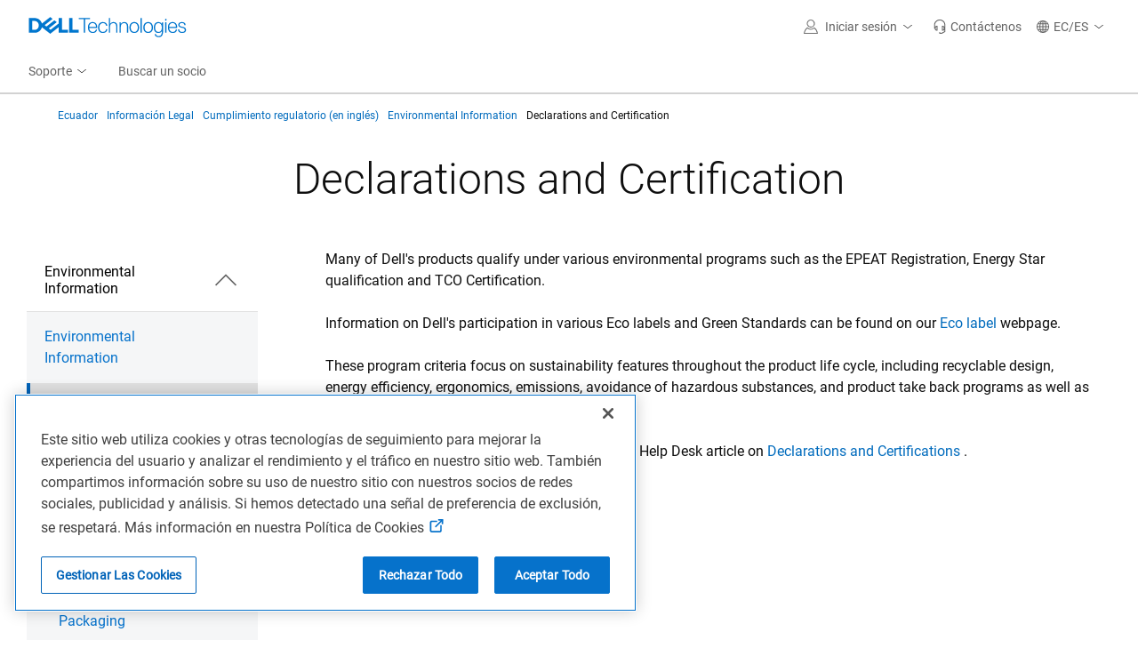

--- FILE ---
content_type: text/css
request_url: https://www.dell.com/cdn/assets/shop/styles/global-smart-popover.min.d4f148d44d7f40b762233435fb603334.css
body_size: 295
content:
.smart-popover-popup{position:absolute;font-family:inherit;font-style:normal;font-size:14px;line-height:20px;width:299px;background:#fff;border:1px solid #ccc;box-sizing:border-box;border-radius:5px;padding:20px 21px;box-shadow:0 6px 6px rgba(0,0,0,.2);z-index:9000;margin:auto}.smart-popover-popup-arrow-left{position:absolute;width:14px;height:14px;top:0;bottom:0;margin:auto;left:-8px;border-left:1px solid #ccc;border-top:1px solid #ccc;background:#fff;transform:rotate(-45deg)}[class*=smart-popover-popup-arrow-]{position:absolute;width:14px;height:14px;margin:auto;border-left:1px solid #ccc;border-top:1px solid #ccc;background:#fff}.smart-popover-popup-arrow-bottom{bottom:-8px;left:0;right:0;transform:rotate(-135deg)}.smart-popover-popup-arrow-right{top:0;bottom:0;right:-8px;transform:rotate(135deg)}.smart-popover-popup-arrow-top{top:-8px;right:0;left:0;transform:rotate(45deg)}.smart-popover-popup-header{padding-bottom:15px;margin-bottom:13px;border-bottom:1px solid #ccc;display:-ms-flexbox;display:flex;-ms-flex-pack:justify;justify-content:space-between;-ms-flex-align:start;align-items:flex-start}.smart-popover-popup-title{font-weight:700;padding-right:16px}.smart-popover-btn,.smart-popover-popup-close{border:0;padding:0;margin:0;background-color:inherit;cursor:pointer}.smart-popover-btn{position:relative;border-bottom:1px dashed #767676;line-height:1.25;display:inline-block}.smart-modal{border:0;padding:0;margin:0;background-color:inherit;cursor:pointer}.smart-popover-scroll .smart-popover-popup-message{max-height:124px;overflow-y:scroll;overflow-x:hidden}button.smart-popover-btn{position:relative;border-bottom:1px dashed #767676;line-height:1.25;display:inline-block}#smart-popover-modal-backdrop{position:fixed;top:0;left:0;background:rgba(0,0,0,.5);width:100vw;height:100vh;z-index:4000}.smart-popover-popup.smart-popover-modal{position:fixed;right:0;left:0;margin:0 auto;width:95%;max-width:752px;top:50%;transform:translateY(-50%);max-height:98vh;overflow-y:auto}.smart-popover-popup.smart-popover-modal [class*=smart-popover-popup-arrow]{display:none}body.smart-popover-modal-open{height:100vh!important;overflow-y:hidden!important}

--- FILE ---
content_type: application/javascript
request_url: https://www.dell.com/cVUzB1-KA_z0patBWiSUjyEAG4M/7m9z6wJXfYDXrhaV9S/C3IsAg/ATEVJxh/CRzMB
body_size: 171603
content:
(function(){if(typeof Array.prototype.entries!=='function'){Object.defineProperty(Array.prototype,'entries',{value:function(){var index=0;const array=this;return {next:function(){if(index<array.length){return {value:[index,array[index++]],done:false};}else{return {done:true};}},[Symbol.iterator]:function(){return this;}};},writable:true,configurable:true});}}());(function(){L2();tL2();cG2();var Rz=function(wd){var Oq=['text','search','url','email','tel','number'];wd=wd["toLowerCase"]();if(Oq["indexOf"](wd)!==-1)return 0;else if(wd==='password')return 1;else return 2;};var Tn=function bM(Rq,mQ){var xk=bM;for(Rq;Rq!=R1;Rq){switch(Rq){case SG:{Rq=MA;while(XQ(IJ,nf)){if(x5(pS[AQ[Hd]],g3[AQ[jM]])&&qV(pS,CS[AQ[nf]])){if(SJ(CS,Bd)){Tq+=ln(kA,[nk]);}return Tq;}if(K6(pS[AQ[Hd]],g3[AQ[jM]])){var NO=DQ[CS[pS[nf]][nf]];var nz=bM.call(null,Sv,[pS[jM],NO,IJ,UJ(nk,wO[GV(wO.length,jM)]),P6]);Tq+=nz;pS=pS[nf];IJ-=nq(pp,[nz]);}else if(K6(CS[pS][AQ[Hd]],g3[AQ[jM]])){var NO=DQ[CS[pS][nf]];var nz=bM(Sv,[nf,NO,IJ,UJ(nk,wO[GV(wO.length,jM)]),YM]);Tq+=nz;IJ-=nq(pp,[nz]);}else{Tq+=ln(kA,[nk]);nk+=CS[pS];--IJ;};++pS;}}break;case Xr:{Rq-=f8;for(var pL=nf;wE(pL,Gn.length);++pL){xf()[Gn[pL]]=Lf(GV(pL,sM))?function(){return nq.apply(this,[D,arguments]);}:function(){var sv=Gn[pL];return function(fJ,Fc,SV){var mn=kO.call(null,fJ,Fc,NS);xf()[sv]=function(){return mn;};return mn;};}();}}break;case np:{for(var D6=nf;wE(D6,GM[mq()[L6(nf)](ZE,ct,jd,PJ)]);D6=UJ(D6,jM)){(function(){wO.push(Ud);var Mf=GM[D6];var WI=wE(D6,HE);var Sf=WI?jf()[nQ(nf)].apply(null,[Qf,gM]):mq()[L6(jM)].call(null,PS,K5,RM,j5);var LO=WI?g3[K6(typeof zI()[E6(Hd)],'undefined')?zI()[E6(Hd)](zS,CJ):zI()[E6(nf)](Dz,HY)]:g3[d6()[IO(nf)](Lf(Lf([])),cM,fM,MS)];var On=UJ(Sf,Mf);t8[On]=function(){var gf=LO(EV(Mf));t8[On]=function(){return gf;};return gf;};wO.pop();}());}Rq+=Qt;}break;case Y1:{n6=GV(kE,wO[GV(wO.length,jM)]);Rq=XH;}break;case HB:{if(wE(Wd,Ic[vM[nf]])){do{tS()[Ic[Wd]]=Lf(GV(Wd,gk))?function(){QV=[];bM.call(this,AB,[Ic]);return '';}:function(){var rV=Ic[Wd];var EI=tS()[rV];return function(OO,Xf,ZL,X6,zc){if(K6(arguments.length,nf)){return EI;}var Vq=bM(K1,[sM,Bk,ZL,X6,zc]);tS()[rV]=function(){return Vq;};return Vq;};}();++Wd;}while(wE(Wd,Ic[vM[nf]]));}Rq+=Rp;}break;case sG:{var U5=wc(GV(lO,wO[GV(wO.length,jM)]),wM);var xV=fQ[nJ];var AS=nf;Rq+=MW;while(wE(AS,xV.length)){var fq=nL(xV,AS);var kM=nL(tO.pB,U5++);vS+=ln(kA,[Oc(gO(RI(fq),RI(kM)),gO(fq,kM))]);AS++;}}break;case Ar:{return ln(Pw,[g5]);}break;case U:{Rq-=X1;wO.pop();}break;case Hp:{Rq=R1;if(wE(Td,NI[Jd[nf]])){do{lS()[NI[Td]]=Lf(GV(Td,zO))?function(){CV=[];bM.call(this,B8,[NI]);return '';}:function(){var Bz=NI[Td];var w5=lS()[Bz];return function(TM,Ff,jQ,Oz){if(K6(arguments.length,nf)){return w5;}var mS=bM(pp,[NE,Ff,jQ,Oz]);lS()[Bz]=function(){return mS;};return mS;};}();++Td;}while(wE(Td,NI[Jd[nf]]));}}break;case jW:{return vS;}break;case rY:{return FS;}break;case PB:{while(wE(fS,tQ.length)){d6()[tQ[fS]]=Lf(GV(fS,qJ))?function(){return nq.apply(this,[M8,arguments]);}:function(){var Wq=tQ[fS];return function(hE,LQ,Vc,pM){var Gd=tO(jO,LQ,US,pM);d6()[Wq]=function(){return Gd;};return Gd;};}();++fS;}Rq=R1;}break;case Q:{for(var gV=GV(mM.length,jM);qV(gV,nf);gV--){var VI=wc(GV(UJ(gV,KL),wO[GV(wO.length,jM)]),tf.length);var EM=nL(mM,gV);var fd=nL(tf,VI);g5+=ln(kA,[Oc(RI(Oc(EM,fd)),gO(EM,fd))]);}Rq+=St;}break;case XG:{var Tq=UJ([],[]);nk=GV(UO,wO[GV(wO.length,jM)]);Rq=SG;}break;case TB:{Rq=R1;if(wE(Pd,Sq[UV[nf]])){do{sz()[Sq[Pd]]=Lf(GV(Pd,Yf))?function(){kN=[];bM.call(this,PG,[Sq]);return '';}:function(){var XO=Sq[Pd];var V5=sz()[XO];return function(B5,xv,qE,EF){if(K6(arguments.length,nf)){return V5;}var l9=bM.call(null,x3,[B5,xv,qE,rX]);sz()[XO]=function(){return l9;};return l9;};}();++Pd;}while(wE(Pd,Sq[UV[nf]]));}}break;case Np:{Rq+=B1;QV=[km,ZE,Pl(v7),Q7,jM,qJ,Pl(RX),km,[nf],jM,zO,BN,Pl(lK),Pl(CC),jd,Pl(DZ),jM,Pl(RU),Bk,Pl(ON),lK,Pl(wl),Pl(qK),Pl(mN),wl,Pl(RU),Dh,lK,Pl(BN),Pl(zO),th,Pl(gk),mN,Pl(rX),th,YM,Pl(th),Pl(P6),Pl(wl),dF,jM,Pl(sM),YP,wN,Pl(Yf),Pl(xs),fM,Pl(Hd),Hd,Yf,Pl(A9),dF,BN,Hd,Pl(ZE),nf,ZE,Pl(ZE),nf,Pl(dF),Qs,g7,zO,Pl(rF),Pl(DZ),sM,QP,Yf,Pl(zO),Pl(lK),lK,[BN],Pl(qJ),BN,Yf,Pl(zO),Pl(jM),Pl(QP),Kl,Hd,Pl(hs),Kl,Pl(NS),wN,Hd,BN,nP,Pl(th),nf,Pl(Yf),sM,nf,Pl(DZ),Pl(gk),DZ,Pl(nP),Pl(DZ),Hd,Hd,YM,Pl(jM),qJ,jM,Pl(Hd),Yf,Pl(fM),sM,Pl(qJ),Yf,Pl(wM),lK,Pl(DZ),qJ,Pl(Gh),gN,Pl(BN),Hd,Pl(gk),mN,nf,Pl(ZE),g7,Pl(jM),Pl(dN),lK,mN,Hd,Pl(th),BN,Pl(fM),ZE,nP,Pl(Hd),TF,Pl(zO),dF,Pl(qJ),Pl(QP),QP,BN,Pl(fM),gk,Pl(Kl),Dz,fM,Pl(mN),ZE,Pl(gk),Pl(jM),Pl(mN),Pl(sM),zO,Pl(qj),YM,Pl(DZ),jM,Pl(jM),Yf,Hd,th,Yf,nP,Pl(mN),[ZE],ZE,qJ,BN,Pl(zO),Pl(nP),Pl(g7),CC,Pl(mN),ON,Pl(P7),wN,BN,Pl(P7),NE,Pl(lK),lK,Pl(ON),DZ,Pl(Ml),FK,Pl(ON),[qJ],qJ,ZE,Pl(Yf),Pl(nP),Pl(DZ),r7,jM,wM,Pl(A9),k9,BN,Pl(A9),DZ,Pl(Yf),Pl(qJ),Pl(JZ),KU,lK,nf,Pl(ON),BN,Yf,nP,Pl(RX),[wl],v7,Pl(Yf),Hd,Pl(gk),Pl(nP),Yf,Pl(JZ),[th],cM,[nf],Pl(Dh),km,qJ,qJ,jM,Pl(lK),gk,Pl(DZ),Hd,Pl(ml),Pl(P7),QU,k9,Pl(Q7),CR,Yf,Pl(mN),jM,gk,Pl(vm),[wl],xs,Yf,Pl(Dh),km,[nf],Pl(CZ),Pl(wl),[th],U7,sM,nf,Pl(sM),r7,Pl(PF),CR,Pl(gk),BN,Pl(qJ),Pl(Hd),sM,Pl(jM),Pl(v7),HP,BN,Pl(Hd),jM,Pl(RX),TC,Pl(zO),A9,Pl(sM),Pl(Dh),KU,Pl(KU),sj,Pl(BN),YP,Pl(wl),Pl(DZ),gk,Pl(Yf),Pl(nl),sj,DZ,Pl(ON),gk,Pl(sM),lK,Pl(qJ),Yf,Pl(A9),Pl(IC),jM,Pl(th),HP,Pl(BN),ON,Pl(wl),zO,Pl(DZ),Pl(rX),nf,Pl(jM),g7,Pl(qJ),g7,Pl(fM),qJ,DZ,jM,Pl(lK),sM,Hd,DZ,Pl(mN),Pl(gk),CC,ZE,Pl(Yf),qJ,nf,Pl(BN),Pl(zO),Pl(ON),DZ,DZ,P6,DZ,Pl(JZ),Pl(ON),Pl(Yf),nf,zO,rX,Pl(jM),lK,Pl(PJ),Pl(Hd),ON,Pl(F7),sM,[qJ],Pl(hs),hm,[BN],Pl(YM),Gh,Yf,Pl(hs),U7,Pl(jM),Pl(qJ),jM,[ZE],jM,Pl(DZ),gk,Pl(sM),Pl(Hd),DZ,nf,Pl(zO),Pl(jM),Pl(CC),r7,Pl(zO),gk,g7,Pl(qJ),Pl(Hd),Pl(fM),Pl(Yf),qJ,qJ];}break;case EW:{for(var OF=nf;wE(OF,V7.length);++OF){jf()[V7[OF]]=Lf(GV(OF,BN))?function(){return nq.apply(this,[P,arguments]);}:function(){var rZ=V7[OF];return function(Nh,fP){var Js=rh.apply(null,[Nh,fP]);jf()[rZ]=function(){return Js;};return Js;};}();}Rq+=YY;}break;case J:{var V7=mQ[fB];bF(V7[nf]);Rq=EW;}break;case Gt:{var dK=mQ[fB];var KL=mQ[N3];var tf=J9[LX];var g5=UJ([],[]);var mM=J9[dK];Rq-=VA;}break;case Cp:{Rq+=mp;return T7;}break;case Uw:{Rq=R1;if(wE(wK,bh[Fl[nf]])){do{Tj()[bh[wK]]=Lf(GV(wK,nP))?function(){tC=[];bM.call(this,EB,[bh]);return '';}:function(){var hR=bh[wK];var jK=Tj()[hR];return function(Is,jN,vj,gF,tl){if(K6(arguments.length,nf)){return jK;}var MX=bM.apply(null,[JD,[Is,IC,vj,Lf({}),tl]]);Tj()[hR]=function(){return MX;};return MX;};}();++wK;}while(wE(wK,bh[Fl[nf]]));}}break;case XH:{while(XQ(gU,nf)){if(x5(JK[UV[Hd]],g3[UV[jM]])&&qV(JK,Qm[UV[nf]])){if(SJ(Qm,kN)){T7+=ln(kA,[n6]);}return T7;}if(K6(JK[UV[Hd]],g3[UV[jM]])){var cl=w7[Qm[JK[nf]][nf]];var SP=bM.apply(null,[x3,[gU,UJ(n6,wO[GV(wO.length,jM)]),JK[jM],cl]]);T7+=SP;JK=JK[nf];gU-=nq(R,[SP]);}else if(K6(Qm[JK][UV[Hd]],g3[UV[jM]])){var cl=w7[Qm[JK][nf]];var SP=bM(x3,[gU,UJ(n6,wO[GV(wO.length,jM)]),nf,cl]);T7+=SP;gU-=nq(R,[SP]);}else{T7+=ln(kA,[n6]);n6+=Qm[JK];--gU;};++JK;}Rq-=Ap;}break;case MA:{return Tq;}break;case Bp:{Rq=R1;nF=[[DZ,Pl(ON),gk,Pl(sM),jM,ZE,Pl(zO)],[],[],[],[],[zO,Pl(zO),BN,Pl(BN),ON,Pl(Hd),zO],[],[],[Pl(nP),Yf,jM,gk],[Q7,jM,Pl(jM),Pl(KU)],[Pl(jM),nP,jM],[],[RX,Pl(qJ),Pl(CR)]];}break;case Sv:{var pS=mQ[fB];var CS=mQ[N3];var IJ=mQ[l1];Rq+=ID;var UO=mQ[Bb];var RZ=mQ[DG];if(K6(typeof CS,AQ[Yf])){CS=Bd;}}break;case Qp:{Bd=[jM,fM,Pl(sM),Hd,Pl(DZ),jM,zO,Pl(DZ),fM,jM,Pl(YP),lK,wl,Pl(BN),QP,Yf,Pl(zO),Pl(Yf),wl,Pl(qJ),Pl(YM),gN,nf,Pl(Hd),Pl(Hd),gk,BN,Pl(A9),fM,wN,Yf,Pl(Hd),Pl(Dh),dg,Pl(wl),Hd,Pl(YP),rX,lK,Pl(nP),fM,Pl(fM),gk,[nf],[jM],Pl(sM),Pl(ON),sM,Pl(g7),sM,Pl(Yf),Pl(ON),wM,Pl(th),ON,Pl(gk),Pl(nP),lK,Pl(ON),Pl(F7),Qs,Pl(zO),BN,Pl(BN),th,g7,ON,Pl(th),nf,Pl(QP),RU,Pl(nP),th,Pl(mN),Hd,qJ,Pl(zh),hm,lK,Pl(lK),lK,Hd,Pl(jd),gN,Pl(BN),ZE,Pl(gk),Yf,ON,nf,Pl(nP),gk,Pl(gN),Kl,Pl(zO),Pl(DZ),dF,Pl(sM),gk,Pl(ZE),ON,Pl(dF),ON,Pl(th),zO,nP,fM,Pl(qJ),Pl(mN),Pl(jM),Pl(jM),Pl(Yf),Pl(g7),CC,Pl(th),Hd,Pl(gk),mN,nf];Rq=R1;}break;case WW:{if(wE(fg,sX.length)){do{zI()[sX[fg]]=Lf(GV(fg,Hd))?function(){return nq.apply(this,[lp,arguments]);}:function(){var hC=sX[fg];return function(Hm,ZX){var ms=tj.apply(null,[Hm,ZX]);zI()[hC]=function(){return ms;};return ms;};}();++fg;}while(wE(fg,sX.length));}Rq+=q8;}break;case G8:{var Wj=mQ[fB];var nJ=mQ[N3];var xR=mQ[l1];var lO=mQ[Bb];var vS=UJ([],[]);Rq=sG;}break;case Up:{Rq=Xr;var Gn=mQ[fB];RR(Gn[nf]);}break;case G1:{Rq=Hv;while(XQ(Jm,nf)){if(x5(fN[Jd[Hd]],g3[Jd[jM]])&&qV(fN,R7[Jd[nf]])){if(SJ(R7,CV)){bZ+=ln(kA,[OU]);}return bZ;}if(K6(fN[Jd[Hd]],g3[Jd[jM]])){var HN=p0[R7[fN[nf]][nf]];var vZ=bM(pp,[HN,UJ(OU,wO[GV(wO.length,jM)]),Jm,fN[jM]]);bZ+=vZ;fN=fN[nf];Jm-=nq(Yr,[vZ]);}else if(K6(R7[fN][Jd[Hd]],g3[Jd[jM]])){var HN=p0[R7[fN][nf]];var vZ=bM.call(null,pp,[HN,UJ(OU,wO[GV(wO.length,jM)]),Jm,nf]);bZ+=vZ;Jm-=nq(Yr,[vZ]);}else{bZ+=ln(kA,[OU]);OU+=R7[fN];--Jm;};++fN;}}break;case Xw:{if(K6(typeof R7,Jd[Yf])){R7=CV;}var bZ=UJ([],[]);Rq-=xG;OU=GV(q9,wO[GV(wO.length,jM)]);}break;case PG:{Rq-=Er;var Sq=mQ[fB];var Pd=nf;}break;case Hv:{Rq+=UY;return bZ;}break;case jt:{if(wE(PU,gI[AQ[nf]])){do{zm()[gI[PU]]=Lf(GV(PU,qJ))?function(){Bd=[];bM.call(this,QA,[gI]);return '';}:function(){var xU=gI[PU];var E9=zm()[xU];return function(Z9,fm,PR,pU,AF){if(K6(arguments.length,nf)){return E9;}var K0=bM(Sv,[Z9,Hd,PR,pU,Q7]);zm()[xU]=function(){return K0;};return K0;};}();++PU;}while(wE(PU,gI[AQ[nf]]));}Rq=R1;}break;case rD:{if(K6(typeof DC,Fl[Yf])){DC=tC;}var Fm=UJ([],[]);xK=GV(FX,wO[GV(wO.length,jM)]);Rq+=tD;}break;case IB:{var sX=mQ[fB];QN(sX[nf]);Rq=WW;var fg=nf;}break;case AB:{var Ic=mQ[fB];var Wd=nf;Rq-=CG;}break;case MD:{for(var wF=nf;wE(wF,l7.length);++wF){mq()[l7[wF]]=Lf(GV(wF,zO))?function(){return nq.apply(this,[Z1,arguments]);}:function(){var Gj=l7[wF];return function(vF,zj,L7,YC){var vg=E0.call(null,DZ,zj,L7,Lf(Lf({})));mq()[Gj]=function(){return vg;};return vg;};}();}Rq+=P2;}break;case UB:{Rq=Rt;while(XQ(GX,nf)){if(x5(NU[Fl[Hd]],g3[Fl[jM]])&&qV(NU,DC[Fl[nf]])){if(SJ(DC,tC)){Fm+=ln(kA,[xK]);}return Fm;}if(K6(NU[Fl[Hd]],g3[Fl[jM]])){var Kh=vN[DC[NU[nf]][nf]];var PZ=bM(JD,[NU[jM],Kh,GX,CR,UJ(xK,wO[GV(wO.length,jM)])]);Fm+=PZ;NU=NU[nf];GX-=nq(r1,[PZ]);}else if(K6(DC[NU][Fl[Hd]],g3[Fl[jM]])){var Kh=vN[DC[NU][nf]];var PZ=bM(JD,[nf,Kh,GX,YM,UJ(xK,wO[GV(wO.length,jM)])]);Fm+=PZ;GX-=nq(r1,[PZ]);}else{Fm+=ln(kA,[xK]);xK+=DC[NU];--GX;};++NU;}}break;case x3:{Rq+=Tp;var gU=mQ[fB];var kE=mQ[N3];var JK=mQ[l1];var Qm=mQ[Bb];if(K6(typeof Qm,UV[Yf])){Qm=kN;}var T7=UJ([],[]);}break;case v8:{Rq-=QA;return [[r7,zO,qJ,Pl(qJ)],[Pl(gk),mN,nf],[]];}break;case pp:{var R7=mQ[fB];var q9=mQ[N3];var Jm=mQ[l1];Rq=Xw;var fN=mQ[Bb];}break;case p3:{var l7=mQ[fB];zR(l7[nf]);Rq=MD;}break;case lB:{return ln(sY,[J7]);}break;case B8:{var NI=mQ[fB];var Td=nf;Rq=Hp;}break;case Rt:{return Fm;}break;case EB:{Rq+=cr;var bh=mQ[fB];var wK=nf;}break;case fp:{while(qV(rm,nf)){var TR=wc(GV(UJ(rm,QF),wO[GV(wO.length,jM)]),mI.length);var Ys=nL(ls,rm);var vC=nL(mI,TR);J7+=ln(kA,[gO(Oc(RI(Ys),vC),Oc(RI(vC),Ys))]);rm--;}Rq=lB;}break;case BA:{while(XQ(xI,nf)){if(x5(rC[vM[Hd]],g3[vM[jM]])&&qV(rC,C9[vM[nf]])){if(SJ(C9,QV)){FS+=ln(kA,[Us]);}return FS;}if(K6(rC[vM[Hd]],g3[vM[jM]])){var SX=nF[C9[rC[nf]][nf]];var XZ=bM(K1,[qJ,SX,UJ(Us,wO[GV(wO.length,jM)]),xI,rC[jM]]);FS+=XZ;rC=rC[nf];xI-=nq(d1,[XZ]);}else if(K6(C9[rC][vM[Hd]],g3[vM[jM]])){var SX=nF[C9[rC][nf]];var XZ=bM.apply(null,[K1,[Dz,SX,UJ(Us,wO[GV(wO.length,jM)]),xI,nf]]);FS+=XZ;xI-=nq(d1,[XZ]);}else{FS+=ln(kA,[Us]);Us+=C9[rC];--xI;};++rC;}Rq=rY;}break;case W1:{Rq+=gw;RN=[jM,Pl(lK),lK,jM,Pl(Hd),qK,Pl(wl),fM,Pl(BN),Pl(BN),th,g7,CC,Pl(gk),BN,Pl(qJ),Pl(Hd),sM,Pl(RX),Qs,Dz,th,Pl(th),gk,Pl(sM),lK,Pl(qJ),Yf,Pl(A9),DZ,Pl(jM),Pl(th),Pl(wl),sM,Pl(zO),Pl(qJ),g7,Pl(fM),qJ,DZ,jM,Pl(lK),sM,Hd,Pl(rX),kP,Pl(qJ),RU,CC,lK,Pl(gN),Pl(F7),Dh,g7,Pl(kF),kP,Pl(qJ),Pl(Hd),JZ,Pl(qs),qJ,lZ,Pl(km),Pl(jM),Pl(th),Pl(jM),kP,Pl(qJ),th,Gh,Pl(DZ),wl,Yf,Pl(DZ),Pl(jM),Pl(sj),wM,Hd,hs,nf,Pl(sM),r7,Pl(Es),Pl(Hd),ON,Pl(hs),YM,Pl(jM),g7,Pl(ON),lK,Pl(nP),Pl(Yf),Pl(nP),Pl(Yf),DZ,Pl(fM),mN,jM,Pl(Hd),Pl(gk),nf,ON,Pl(gN),QP,nf,mN,[jM],Pl(BN),sM,Pl(fM),Pl(Yf),Pl(RU),qJ,g7,lK,th,Pl(ZE),jM,gk,Pl(gk),gk,nf,U7,Pl(qJ),Pl(dN),NE,Pl(Hd),Pl(th),qJ,Pl(zO),Pl(lK),gk,g7,DZ,Pl(mN),CC,zO,CC,Pl(ON),Pl(dF),Dz,Pl(sM),Hd,Hd,Pl(ON),ON,NE,sM,Pl(gk),Pl(g7),Hd,Pl(r7),jd,qJ,Pl(DZ),g7,Pl(jM),Pl(Gh),hs,Pl(sM),th,g7,Pl(nP),th,Pl(mN),Hd,qJ,qJ,Pl(fM),ZE,Pl(F7),cM,Pl(Yf),CC,jM,Pl(qJ),jM,Pl(rF),[nf],Pl(wN),[nf],Pl(wl),Pl(Hd),fM,jM,Pl(zO),Pl(g7),Pl(g7),Hd,Pl(dF),Pl(Yf),Pl(th),Pl(ZE),rF,Pl(qJ),DZ,qJ,Pl(PF),dg,dN,Pl(DZ),r7,Pl(CC),gk,ZE,Yf,Pl(gk),nP,nP,g7,g7,nP,Pl(TC),Hd,Hd,Hd,Hd,Pl(sM),gk,Pl(Hd),ON,Pl(Kl),Qs,Pl(zO),BN,Pl(BN),th,g7,Pl(jM),Pl(hs),ml,Pl(qK),lK,wl,Pl(BN),th,Pl(Yf),Pl(nP),th,g7,Pl(dN),jM,Pl(jM),Pl(nP),Hd,Yf,DZ,Pl(Dz),wN,Pl(jM),Pl(mN),fM,Pl(qJ),Pl(BN),Pl(qJ),Pl(zh),Pl(jM),PJ,Pl(ZE),Pl(Yf),Pl(th),Pl(mN),NE,Pl(ZE),Yf,g7,Pl(gk),Pl(wl),YP,Pl(wl),Pl(DZ),gk,Pl(Yf),Pl(g7),Pl(jM),Pl(jM),Hd,g7,Pl(Hd),Pl(mN),BN,Hd,zO,Pl(sM),jM,dF,Yf,Pl(qJ),nP,Pl(g7),CC,Pl(th),Hd,[jM],th,qJ,Pl(mN),mN,Hd,g7,Pl(Hd),Pl(mN),Pl(r7),jd,zO,Pl(sM),Pl(NE),hm,lK,Pl(lK)];}break;case YB:{var FS=UJ([],[]);Us=GV(Ph,wO[GV(wO.length,jM)]);Rq=BA;}break;case JD:{var NU=mQ[fB];var DC=mQ[N3];var GX=mQ[l1];var Ws=mQ[Bb];var FX=mQ[DG];Rq+=TD;}break;case D2:{Rq=fp;var QK=mQ[fB];var QF=mQ[N3];var mI=kU[Ml];var J7=UJ([],[]);var ls=kU[QK];var rm=GV(ls.length,jM);}break;case QA:{Rq=jt;var gI=mQ[fB];var PU=nf;}break;case WH:{w7=[[Pl(sM),A9,Pl(sM)]];Rq=R1;}break;case N3:{var tQ=mQ[fB];Rq=PB;D9(tQ[nf]);var fS=nf;}break;case ZD:{return [[nP,Pl(qJ),jM,nP],[Pl(qJ),jM,nP]];}break;case AG:{var GM=mQ[fB];var HE=mQ[N3];Rq=np;wO.push(H9);var EV=jj(V3,[]);}break;case d1:{return [Pl(fM),Pl(Yf),qJ,qJ,lK,qJ,jM,Pl(Yf),lK,Pl(mN),Pl(BN),lK,Pl(gk),th,Pl(ZE),jM,gk,Pl(gk),gk,Pl(lK),ZE,qJ,Pl(BN),th,g7,Pl(qK),NE,Pl(qJ),nf,jM,th,wl,Pl(Hd),Yf,Pl(nP),Pl(zO),ON,Pl(ON),Pl(jM),gN,Pl(ON),nf,Pl(jM),gk,Pl(Hd),ON,Pl(dg),NE,sM,Pl(gk),Pl(g7),Hd,Pl(NE),hm,lK,Pl(lK),DZ,Pl(Hd),Pl(YM),U7,Pl(jM),Pl(qJ),Pl(Hd),Pl(wl),lK,Pl(DZ),g7,Pl(jM),Pl(qK),YM,Pl(jM),g7,Pl(Hd),Pl(Yf),Pl(Yf),nf,Pl(zO),gk,Hd,Pl(Yf),Pl(Hd),Yf,nP,Pl(ON),g7,Pl(Hd),Pl(gk),Pl(BN),ON,Pl(wl),zO,Pl(DZ),qJ,Pl(DZ),th,th,Pl(sM),jM,mN,Pl(qJ),Pl(dN),NE,Pl(Hd),Pl(th),qJ,Pl(zO),Pl(lK),gk,g7,Hd,DZ,Pl(nP),Pl(gk),ZE,Pl(ZE),Pl(zO),zO,Yf,Pl(Yf),DZ,qJ,Pl(wM),qJ,Pl(zO),gk,Pl(zO),Pl(Hd),gk,Pl(DZ),A9,Pl(PJ),lK,Pl(lK),Pl(Hd),fM,Pl(jM),Pl(DZ),qJ,Pl(zO),Pl(Hd),ON,Pl(qK),qK,Pl(ON),BN,Pl(Hd),DZ,nf,Pl(zO),Pl(jM),Pl(sM),fM,zO,Pl(zO),th,Pl(qJ),wl,Pl(BN),Pl(qJ),qJ,Pl(Dz),ON,zO,fM,Pl(zO),Pl(Yf),nP,Pl(dF),wl,jM,Pl(DZ),ZE,Pl(hs),dg,[nf],dF,[nf],nP,Pl(mN),nf,g7,mN,Pl(YP),jd,Pl(DZ),sM,Pl(th),Pl(zO),jM,jM,Yf,qJ,Pl(th),Pl(A9),jd,Pl(Yf),jM,Pl(DZ),gk,Hd,qJ,Pl(lK),sM,Pl(DZ),Pl(Hd),ON,Pl(zO),Pl(Yf),Yf,jM,BN,Pl(th),ZE,dN,Pl(g7),ON,Pl(Yf),nP,Pl(nP),Pl(th),mN,Pl(RX),Kl,kP,nf,Yf,Pl(g7),Hd,Pl(Dh),YM,hm,gk,Pl(sM),Pl(Dh),dg,dN,th,Pl(mN),Pl(PJ),cM,qJ,ZE,Pl(wN),A9,nP,Pl(BN),ZE,g7,Pl(jM),Pl(KU),mN,jd,sM,Pl(DZ),gk,Pl(sM)];}break;case Q1:{var zX=mQ[fB];tO=function(rl,n7,MC,YZ){return bM.apply(this,[G8,arguments]);};return D9(zX);}break;case K1:{var VC=mQ[fB];var C9=mQ[N3];var Ph=mQ[l1];Rq+=qt;var xI=mQ[Bb];var rC=mQ[DG];if(K6(typeof C9,vM[Yf])){C9=QV;}}break;}}};var Pl=function(mZ){return -mZ;};var zP=function(){if(g3["Date"]["now"]&&typeof g3["Date"]["now"]()==='number'){return g3["Math"]["round"](g3["Date"]["now"]()/1000);}else{return g3["Math"]["round"](+new (g3["Date"])()/1000);}};var Il=function(){if(g3["Date"]["now"]&&typeof g3["Date"]["now"]()==='number'){return g3["Date"]["now"]();}else{return +new (g3["Date"])();}};var Bj=function(){return Tn.apply(this,[p3,arguments]);};function tL2(){DG=! +[]+! +[]+! +[]+! +[],Bb=+ ! +[]+! +[]+! +[],N1=+ ! +[]+! +[]+! +[]+! +[]+! +[]+! +[]+! +[],P8=[+ ! +[]]+[+[]]-+ ! +[]-+ ! +[],l1=! +[]+! +[],N3=+ ! +[],fB=+[],K1=[+ ! +[]]+[+[]]-+ ! +[],Q1=[+ ! +[]]+[+[]]-[],JD=+ ! +[]+! +[]+! +[]+! +[]+! +[]+! +[],R=+ ! +[]+! +[]+! +[]+! +[]+! +[];}var GP=function(){return ["\x6c\x65\x6e\x67\x74\x68","\x41\x72\x72\x61\x79","\x63\x6f\x6e\x73\x74\x72\x75\x63\x74\x6f\x72","\x6e\x75\x6d\x62\x65\x72"];};var g0=function Zh(DU,Jg){'use strict';var vX=Zh;switch(DU){case h8:{var xX=Jg[fB];var mX=Jg[N3];wO.push(UX);var kR;return kR=UJ(g3[zI()[E6(th)](lK,jw)][K6(typeof lS()[Xs(qJ)],UJ([],[][[]]))?lS()[Xs(zO)].apply(null,[r7,j9,qR,zZ]):lS()[Xs(wl)](vm,HZ,qJ,Vh)](IR(g3[zI()[E6(th)].apply(null,[lK,jw])][x5(typeof xf()[dP(zO)],'undefined')?xf()[dP(IC)](F,js,k9):xf()[dP(sM)].apply(null,[S9,S9,fM])](),UJ(GV(mX,xX),jM))),xX),wO.pop(),kR;}break;case fw:{var xh=Jg[fB];wO.push(j7);var Rh=new (g3[mq()[L6(P6)].apply(null,[jO,ft,CR,EK])])();var vl=Rh[mq()[L6(nl)].call(null,mF,gA,kZ,zO)](xh);var xg=mq()[L6(DZ)](FK,rP,Cm,nP);vl[d6()[IO(F7)].apply(null,[EK,ps,Lf([]),m8])](function(dU){wO.push(D7);xg+=g3[K6(typeof d6()[IO(Gh)],'undefined')?d6()[IO(qJ)](k9,sC,fj,kX):d6()[IO(g7)](fj,dg,Lf(Lf(jM)),Tb)][jf()[nQ(wl)](Ig,cv)](dU);wO.pop();});var N0;return N0=g3[zm()[ks(nf)](I0,lZ,nP,Sh,EZ)](xg),wO.pop(),N0;}break;case lp:{var RC;wO.push(cZ);return RC=new (g3[xf()[dP(ml)].call(null,B0,Sg,Lf(Lf(jM)))])()[zI()[E6(ml)](F7,cv)](),wO.pop(),RC;}break;case Gr:{wO.push(DR);var ll=[jf()[nQ(qj)].call(null,qs,tt),Tj()[xN(fM)].call(null,Yf,rF,ON,fj,JX),d6()[IO(NS)].call(null,HP,HP,Lf(Lf(nf)),x7),mq()[L6(KU)](nP,I2,mU,Lf(Lf([]))),dh()[w9(dF)].call(null,ON,wN,hj,k0),x5(typeof xf()[dP(sM)],UJ('',[][[]]))?xf()[dP(mF)](qY,nl,TF):xf()[dP(sM)].apply(null,[LZ,jM,dg]),jf()[nQ(NS)](fX,Ps),zI()[E6(PJ)](IC,v9),xf()[dP(CZ)](qD,k9,U7),K6(typeof dh()[w9(Hd)],UJ(mq()[L6(DZ)](rX,m9,Cm,RU),[][[]]))?dh()[w9(mN)](rg,BZ,jR,nm):dh()[w9(sM)](wl,qJ,Xm,wR),zI()[E6(sj)].apply(null,[wl,DY]),K6(typeof d6()[IO(qj)],UJ([],[][[]]))?d6()[IO(qJ)](nf,L9,wN,mK):d6()[IO(Kl)].call(null,fM,SC,sj,ZC),K6(typeof xf()[dP(fM)],'undefined')?xf()[dP(sM)].call(null,s7,C7,PJ):xf()[dP(PJ)].call(null,qD,Es,gN),x5(typeof xf()[dP(jd)],'undefined')?xf()[dP(sj)](WA,NZ,wl):xf()[dP(sM)](Lh,k0,U7),xf()[dP(cM)].apply(null,[KY,sj,gN]),jf()[nQ(Kl)](rX,jr),jf()[nQ(dg)].apply(null,[YM,kX]),jf()[nQ(hs)](RU,nt),lS()[Xs(ON)](YP,Jl,NE,nf),d6()[IO(dg)].apply(null,[F7,hs,sM,RK]),sz()[SF(wl)](hm,gZ,vP,US),zI()[E6(cM)](TK,nV),Tj()[xN(lK)](Om,r7,NE,EK,JC),zm()[ks(BN)](hm,gN,ON,nR,Lf(Lf([]))),x5(typeof lS()[Xs(BN)],UJ([],[][[]]))?lS()[Xs(dF)].call(null,QP,jg,wM,sg):lS()[Xs(zO)](nf,QR,Qh,Ch),d6()[IO(hs)].call(null,mF,P7,gk,ZR),lS()[Xs(sM)].apply(null,[US,jg,lK,tN])];if(SJ(typeof g3[d6()[IO(qK)](gN,lZ,KU,TJ)][dh()[w9(fM)](zO,hm,jh,sm)],xf()[dP(wl)](GE,Cl,Lf(jM)))){var jF;return wO.pop(),jF=null,jF;}var VU=ll[mq()[L6(nf)](HP,fz,jd,Lf(Lf(nf)))];var FZ=mq()[L6(DZ)].apply(null,[Lf(nf),m9,Cm,qP]);for(var Hs=nf;wE(Hs,VU);Hs++){var lI=ll[Hs];if(x5(g3[d6()[IO(qK)].call(null,g7,lZ,QU,TJ)][x5(typeof dh()[w9(th)],UJ(mq()[L6(DZ)](NS,m9,Cm,ON),[][[]]))?dh()[w9(fM)].apply(null,[zO,cM,jh,sm]):dh()[w9(mN)].apply(null,[GZ,YM,Bl,Gs])][lI],undefined)){FZ=mq()[L6(DZ)](km,m9,Cm,hm)[d6()[IO(A9)](k9,ZE,dF,YS)](FZ,jf()[nQ(BZ)].apply(null,[Fs,bn]))[d6()[IO(A9)](lZ,ZE,Lf(Lf(nf)),YS)](Hs);}}var SK;return wO.pop(),SK=FZ,SK;}break;case WH:{wO.push(nP);var cs;return cs=K6(typeof g3[xf()[dP(nP)].call(null,BF,Og,sM)][lS()[Xs(fM)](th,EZ,sM,Os)],xf()[dP(fM)](h9,O0,Lf(Lf(nf))))||K6(typeof g3[xf()[dP(nP)].apply(null,[BF,Og,Fs])][zI()[E6(P6)].apply(null,[EU,W0])],xf()[dP(fM)](h9,O0,Es))||K6(typeof g3[xf()[dP(nP)](BF,Og,xs)][jf()[nQ(gN)].apply(null,[tF,tZ])],xf()[dP(fM)](h9,O0,cM)),wO.pop(),cs;}break;case EB:{wO.push(S7);try{var qZ=wO.length;var KN=Lf(Lf(fB));var nK;return nK=Lf(Lf(g3[K6(typeof xf()[dP(wM)],'undefined')?xf()[dP(sM)](Lg,zN,P6):xf()[dP(nP)](Sc,Og,Lf(Lf(nf)))][lS()[Xs(lK)](F7,Jl,mN,El)])),wO.pop(),nK;}catch(XC){wO.splice(GV(qZ,jM),Infinity,S7);var BX;return wO.pop(),BX=Lf({}),BX;}wO.pop();}break;case bv:{wO.push(Nl);try{var S0=wO.length;var pK=Lf(N3);var cU;return cU=Lf(Lf(g3[xf()[dP(nP)](nc,Og,Qs)][x5(typeof jf()[nQ(nl)],UJ([],[][[]]))?jf()[nQ(U7)].apply(null,[PF,Eg]):jf()[nQ(BN)](Em,mj)])),wO.pop(),cU;}catch(Ts){wO.splice(GV(S0,jM),Infinity,Nl);var Km;return wO.pop(),Km=Lf({}),Km;}wO.pop();}break;case bp:{wO.push(CX);var UU;return UU=Lf(Lf(g3[xf()[dP(nP)].apply(null,[cI,Og,qP])][jf()[nQ(IC)](CZ,UX)])),wO.pop(),UU;}break;case w:{wO.push(h9);try{var wh=wO.length;var LK=Lf({});var sZ=UJ(g3[zI()[E6(nl)](HP,QI)](g3[xf()[dP(nP)].call(null,OV,Og,P6)][jf()[nQ(rX)](Q7,HL)]),Xg(g3[zI()[E6(nl)].apply(null,[HP,QI])](g3[xf()[dP(nP)](OV,Og,Lf(nf))][mq()[L6(xs)].apply(null,[wM,s7,T9,Lf([])])]),jM));sZ+=UJ(Xg(g3[zI()[E6(nl)].apply(null,[HP,QI])](g3[xf()[dP(nP)](OV,Og,rX)][mq()[L6(EU)].call(null,ph,In,AX,TC)]),Hd),Xg(g3[zI()[E6(nl)](HP,QI)](g3[xf()[dP(nP)].apply(null,[OV,Og,ZE])][dh()[w9(lK)].call(null,NE,jM,Xm,F9)]),Yf));sZ+=UJ(Xg(g3[zI()[E6(nl)].apply(null,[HP,QI])](g3[x5(typeof xf()[dP(Qs)],UJ('',[][[]]))?xf()[dP(nP)](OV,Og,P6):xf()[dP(sM)].apply(null,[zO,wR,sj])][jf()[nQ(ml)](qP,Uk)]),nP),Xg(g3[zI()[E6(nl)](HP,QI)](g3[xf()[dP(nP)](OV,Og,BZ)][K6(typeof lS()[Xs(nP)],UJ([],[][[]]))?lS()[Xs(zO)](PS,Tl,VF,rj):lS()[Xs(CC)](Tm,UK,wM,jd)]),qJ));sZ+=UJ(Xg(g3[x5(typeof zI()[E6(YM)],UJ([],[][[]]))?zI()[E6(nl)](HP,QI):zI()[E6(Hd)](XN,cK)](g3[xf()[dP(nP)].call(null,OV,Og,YP)][xf()[dP(P6)](jE,ml,wM)]),g7),Xg(g3[zI()[E6(nl)].call(null,HP,QI)](g3[xf()[dP(nP)](OV,Og,DZ)][mq()[L6(JZ)].apply(null,[Lf(Lf(nf)),Gq,rF,lK])]),lh[A9]));sZ+=UJ(Xg(g3[zI()[E6(nl)](HP,QI)](g3[xf()[dP(nP)](OV,Og,Lf(nf))][mq()[L6(Dh)](Gh,xM,As,km)]),lh[Hd]),Xg(g3[zI()[E6(nl)](HP,QI)](g3[xf()[dP(nP)].call(null,OV,Og,NS)][d6()[IO(BZ)](P6,fM,TF,PE)]),lh[wM]));sZ+=UJ(Xg(g3[x5(typeof zI()[E6(hs)],UJ('',[][[]]))?zI()[E6(nl)](HP,QI):zI()[E6(Hd)](BF,FC)](g3[xf()[dP(nP)](OV,Og,ON)][K6(typeof d6()[IO(TF)],UJ([],[][[]]))?d6()[IO(qJ)].apply(null,[jM,AU,dN,v7]):d6()[IO(gN)](jO,LX,RX,WJ)]),ZE),Xg(g3[zI()[E6(nl)](HP,QI)](g3[x5(typeof xf()[dP(r7)],UJ([],[][[]]))?xf()[dP(nP)].call(null,OV,Og,Es):xf()[dP(sM)](qs,Rs,TF)][K6(typeof zI()[E6(dg)],UJ([],[][[]]))?zI()[E6(Hd)](AC,Ql):zI()[E6(QU)].apply(null,[DZ,QL])]),DZ));sZ+=UJ(Xg(g3[zI()[E6(nl)].apply(null,[HP,QI])](g3[xf()[dP(nP)](OV,Og,qJ)][jf()[nQ(mF)].apply(null,[vm,dZ])]),wl),Xg(g3[zI()[E6(nl)](HP,QI)](g3[xf()[dP(nP)].apply(null,[OV,Og,Gh])][d6()[IO(U7)](gN,g7,Lf({}),zs)]),t8[d6()[IO(IC)].apply(null,[PJ,ON,Lf(Lf({})),jr])]()));sZ+=UJ(Xg(g3[zI()[E6(nl)](HP,QI)](g3[K6(typeof xf()[dP(wl)],'undefined')?xf()[dP(sM)](zS,B0,dF):xf()[dP(nP)](OV,Og,Lf(nf))][xf()[dP(nl)].apply(null,[Af,SC,US])]),mN),Xg(g3[zI()[E6(nl)](HP,QI)](g3[xf()[dP(nP)](OV,Og,Lf({}))][mq()[L6(lZ)].apply(null,[Lf([]),Vn,YF,Lf(jM)])]),ON));sZ+=UJ(Xg(g3[zI()[E6(nl)](HP,QI)](g3[xf()[dP(nP)](OV,Og,CC)][xf()[dP(QU)](KJ,Dh,EU)]),dF),Xg(g3[K6(typeof zI()[E6(jd)],'undefined')?zI()[E6(Hd)](lF,tZ):zI()[E6(nl)].call(null,HP,QI)](g3[xf()[dP(nP)](OV,Og,mN)][zI()[E6(Ml)](AX,YE)]),sM));sZ+=UJ(Xg(g3[K6(typeof zI()[E6(Ml)],UJ([],[][[]]))?zI()[E6(Hd)](xl,Im):zI()[E6(nl)].apply(null,[HP,QI])](g3[K6(typeof xf()[dP(dF)],UJ('',[][[]]))?xf()[dP(sM)](Ej,jX,v7):xf()[dP(nP)](OV,Og,Lf(Lf({})))][xf()[dP(Ml)].apply(null,[lJ,TC,lZ])]),fM),Xg(g3[zI()[E6(nl)].call(null,HP,QI)](g3[xf()[dP(nP)].apply(null,[OV,Og,dg])][x5(typeof d6()[IO(PJ)],UJ([],[][[]]))?d6()[IO(rX)](Lf(Lf({})),Qs,Lf({}),QJ):d6()[IO(qJ)](Dz,v0,Ml,vP)]),lK));sZ+=UJ(Xg(g3[zI()[E6(nl)].call(null,HP,QI)](g3[xf()[dP(nP)].apply(null,[OV,Og,Yf])][lS()[Xs(A9)](Qs,UK,A9,lR)]),lh[kP]),Xg(g3[K6(typeof zI()[E6(JZ)],UJ('',[][[]]))?zI()[E6(Hd)](GR,nZ):zI()[E6(nl)](HP,QI)](g3[xf()[dP(nP)](OV,Og,v7)][xf()[dP(KU)](ME,nP,dg)]),lh[r7]));sZ+=UJ(Xg(g3[zI()[E6(nl)](HP,QI)](g3[xf()[dP(nP)](OV,Og,nl)][mq()[L6(FK)](wN,Cd,Nm,Hd)]),wM),Xg(g3[zI()[E6(nl)].apply(null,[HP,QI])](g3[xf()[dP(nP)].call(null,OV,Og,sj)][jf()[nQ(CZ)](qJ,cc)]),kP));sZ+=UJ(Xg(g3[zI()[E6(nl)].apply(null,[HP,QI])](g3[xf()[dP(nP)](OV,Og,wl)][d6()[IO(ml)].call(null,Es,qJ,ps,HF)]),r7),Xg(g3[zI()[E6(nl)](HP,QI)](g3[x5(typeof xf()[dP(Fs)],UJ('',[][[]]))?xf()[dP(nP)](OV,Og,RX):xf()[dP(sM)].apply(null,[Fg,CZ,CR])][zI()[E6(KU)](JZ,A)]),rF));sZ+=UJ(Xg(g3[K6(typeof zI()[E6(r7)],UJ('',[][[]]))?zI()[E6(Hd)].call(null,d0,PS):zI()[E6(nl)](HP,QI)](g3[xf()[dP(nP)](OV,Og,Lf(Lf({})))][tS()[lX(ZE)](Lf(Lf(nf)),EU,Xm,gk,ZI)]),TF),Xg(g3[zI()[E6(nl)].call(null,HP,QI)](g3[xf()[dP(nP)](OV,Og,YF)][K6(typeof sz()[SF(ON)],UJ([],[][[]]))?sz()[SF(Yf)](Ns,hU,T0,CC):sz()[SF(ON)](mN,Xm,mU,qs)]),lh[rF]));sZ+=UJ(Xg(g3[zI()[E6(nl)](HP,QI)](g3[K6(typeof xf()[dP(Dz)],UJ('',[][[]]))?xf()[dP(sM)](JC,zU,qj):xf()[dP(nP)](OV,Og,hs)][sz()[SF(dF)].call(null,kP,VX,mF,k9)]),t8[d6()[IO(mF)](Ml,BN,TC,qd)]()),Xg(g3[zI()[E6(nl)].call(null,HP,QI)](g3[xf()[dP(nP)](OV,Og,k9)][zI()[E6(xs)].call(null,Y0,AV)]),hm));sZ+=UJ(Xg(g3[zI()[E6(nl)](HP,QI)](g3[xf()[dP(nP)].call(null,OV,Og,YF)][tS()[lX(DZ)].call(null,Yf,P7,hj,A9,rK)]),Dz),Xg(g3[zI()[E6(nl)].apply(null,[HP,QI])](g3[x5(typeof xf()[dP(TF)],UJ([],[][[]]))?xf()[dP(nP)](OV,Og,YF):xf()[dP(sM)].call(null,Y9,RM,CZ)][xf()[dP(xs)].apply(null,[gS,m0,sj])]),wN));sZ+=UJ(UJ(Xg(g3[zI()[E6(nl)](HP,QI)](g3[zI()[E6(ZE)].call(null,qj,kL)][x5(typeof zI()[E6(qK)],UJ('',[][[]]))?zI()[E6(EU)](rX,DI):zI()[E6(Hd)](GF,Dj)]),F7),Xg(g3[K6(typeof zI()[E6(CC)],UJ([],[][[]]))?zI()[E6(Hd)](nC,PJ):zI()[E6(nl)].apply(null,[HP,QI])](g3[xf()[dP(nP)].call(null,OV,Og,kP)][x5(typeof mq()[L6(cM)],UJ([],[][[]]))?mq()[L6(TC)](ml,Ug,dj,Lf(Lf(jM))):mq()[L6(zO)](cM,F0,Xl,BN)]),NE)),Xg(g3[K6(typeof zI()[E6(jd)],UJ('',[][[]]))?zI()[E6(Hd)].apply(null,[pg,OZ]):zI()[E6(nl)].apply(null,[HP,QI])](g3[xf()[dP(nP)].apply(null,[OV,Og,rF])][xf()[dP(EU)].call(null,Q5,zh,wM)]),jd));var QX;return QX=sZ[x5(typeof jf()[nQ(A9)],UJ([],[][[]]))?jf()[nQ(P7)].apply(null,[gN,TX]):jf()[nQ(BN)](T9,O0)](),wO.pop(),QX;}catch(MU){wO.splice(GV(wh,jM),Infinity,h9);var d9;return d9=x5(typeof zI()[E6(k9)],UJ([],[][[]]))?zI()[E6(nP)](dN,Ed):zI()[E6(Hd)](C7,VP),wO.pop(),d9;}wO.pop();}break;case d1:{var Rg=Jg[fB];wO.push(MR);try{var Xj=wO.length;var Z0=Lf(Lf(fB));if(K6(Rg[x5(typeof d6()[IO(rX)],UJ([],[][[]]))?d6()[IO(qK)](NE,lZ,ON,Uc):d6()[IO(qJ)](km,HF,Lf(Lf({})),UR)][d6()[IO(CZ)].call(null,th,js,gN,WZ)],undefined)){var qm;return qm=zI()[E6(JZ)](sM,U0),wO.pop(),qm;}if(K6(Rg[d6()[IO(qK)](Lf(Lf(nf)),lZ,qK,Uc)][d6()[IO(CZ)].call(null,Hd,js,hs,WZ)],Lf(Lf(fB)))){var PN;return PN=zI()[E6(nP)].call(null,dN,NV),wO.pop(),PN;}var AZ;return AZ=xf()[dP(jM)](Ej,cm,Hd),wO.pop(),AZ;}catch(mm){wO.splice(GV(Xj,jM),Infinity,MR);var TN;return TN=jf()[nQ(PJ)](m0,wL),wO.pop(),TN;}wO.pop();}break;case N1:{var Zl=Jg[fB];var x0=Jg[N3];wO.push(Qf);if(Wl(typeof g3[zI()[E6(ZE)](qj,PM)][mq()[L6(km)](mF,vK,IC,Fs)],x5(typeof xf()[dP(gk)],UJ('',[][[]]))?xf()[dP(wl)](pH,Cl,CR):xf()[dP(sM)](WZ,Cj,Lf(Lf({}))))){g3[zI()[E6(ZE)](qj,PM)][mq()[L6(km)](PF,vK,IC,lZ)]=(K6(typeof mq()[L6(NE)],'undefined')?mq()[L6(zO)].apply(null,[cM,Ul,x9,KU]):mq()[L6(DZ)](Gh,GU,Cm,BZ))[d6()[IO(A9)].call(null,YP,ZE,nl,C7)](Zl,mq()[L6(CC)](zh,bn,YM,nP))[K6(typeof d6()[IO(jM)],'undefined')?d6()[IO(qJ)](Gh,F7,DZ,Ml):d6()[IO(A9)](Wm,ZE,BZ,C7)](x0,K6(typeof tS()[lX(A9)],'undefined')?tS()[lX(gk)](NE,BN,ps,CU,nh):tS()[lX(wl)](TC,DZ,FU,dg,sM));}wO.pop();}break;case N3:{var VN=Jg[fB];var Tg=Jg[N3];wO.push(HX);if(Lf(HC(VN,Tg))){throw new (g3[Tj()[xN(jM)](qh,lZ,th,YF,UC)])(d6()[IO(PJ)](Es,VK,wl,KR));}wO.pop();}break;case V3:{var sF=Jg[fB];var Pj=Jg[N3];wO.push(Yg);var DX=Pj[x5(typeof xf()[dP(fM)],UJ('',[][[]]))?xf()[dP(kF)](WU,Xh,rX):xf()[dP(sM)](IK,ZE,PJ)];var AP=Pj[K6(typeof zm()[ks(g7)],UJ([],[][[]]))?zm()[ks(qJ)].call(null,BU,nf,Z7,Fj,NE):zm()[ks(th)].apply(null,[xs,HP,g7,Dm,dg])];var Pg=Pj[xf()[dP(HP)].call(null,q7,FK,Lf(Lf(jM)))];var R0=Pj[d6()[IO(JZ)](ml,nl,Q7,kX)];var Cg=Pj[x5(typeof zI()[E6(TC)],UJ('',[][[]]))?zI()[E6(HP)](EZ,RH):zI()[E6(Hd)](IF,T9)];var lg=Pj[zI()[E6(Q7)](BZ,TU)];var Ah=Pj[xf()[dP(FK)](ZU,CR,US)];var SZ=Pj[mq()[L6(v7)].apply(null,[YF,jq,kF,qP])];var gj;return gj=(x5(typeof mq()[L6(NE)],'undefined')?mq()[L6(DZ)].apply(null,[Lf(jM),MN,Cm,Lf(Lf(nf))]):mq()[L6(zO)](km,qC,cM,hm))[d6()[IO(A9)](Lf(Lf(nf)),ZE,PS,wj)](sF)[K6(typeof d6()[IO(v7)],UJ([],[][[]]))?d6()[IO(qJ)](CZ,hg,km,Gl):d6()[IO(A9)].call(null,US,ZE,dN,wj)](DX,jf()[nQ(BZ)](Fs,Q0))[d6()[IO(A9)](sj,ZE,YM,wj)](AP,jf()[nQ(BZ)](Fs,Q0))[K6(typeof d6()[IO(lZ)],'undefined')?d6()[IO(qJ)].call(null,vm,ph,Q7,wX):d6()[IO(A9)](YF,ZE,rX,wj)](Pg,jf()[nQ(BZ)](Fs,Q0))[d6()[IO(A9)].apply(null,[jO,ZE,RU,wj])](R0,jf()[nQ(BZ)].call(null,Fs,Q0))[d6()[IO(A9)](Lf(Lf(nf)),ZE,U7,wj)](Cg,jf()[nQ(BZ)](Fs,Q0))[d6()[IO(A9)](LC,ZE,Lf(Lf({})),wj)](lg,jf()[nQ(BZ)].call(null,Fs,Q0))[d6()[IO(A9)](Lf(Lf(nf)),ZE,Lf(jM),wj)](Ah,jf()[nQ(BZ)](Fs,Q0))[d6()[IO(A9)](Bk,ZE,Lf(Lf([])),wj)](SZ,Tj()[xN(Hd)](Lg,nl,jM,jM,JP)),wO.pop(),gj;}break;case Rr:{var M0=Lf({});wO.push(mh);try{var D0=wO.length;var WC=Lf(Lf(fB));if(g3[x5(typeof xf()[dP(sM)],UJ([],[][[]]))?xf()[dP(nP)].apply(null,[Lk,Og,CZ]):xf()[dP(sM)].call(null,mC,LZ,wl)][jf()[nQ(U7)](PF,HR)]){g3[xf()[dP(nP)].call(null,Lk,Og,A9)][jf()[nQ(U7)](PF,HR)][d6()[IO(Dh)].apply(null,[fM,MZ,YP,VM])](zI()[E6(vm)](fX,bC),Tj()[xN(kP)](Gg,dF,nP,F7,I7));g3[xf()[dP(nP)](Lk,Og,gN)][jf()[nQ(U7)](PF,HR)][zI()[E6(CR)](QP,Bh)](zI()[E6(vm)](fX,bC));M0=Lf(Lf({}));}}catch(Sm){wO.splice(GV(D0,jM),Infinity,mh);}var bg;return wO.pop(),bg=M0,bg;}break;case r1:{wO.push(pC);var tR=x5(typeof zI()[E6(Es)],'undefined')?zI()[E6(v7)](f0,dq):zI()[E6(Hd)](Mh,EC);var Am=zI()[E6(RX)].apply(null,[Hd,zQ]);for(var IX=nf;wE(IX,lh[Dz]);IX++)tR+=Am[K6(typeof zI()[E6(qs)],'undefined')?zI()[E6(Hd)].call(null,s9,Kg):zI()[E6(g7)](A9,Gz)](g3[zI()[E6(th)].apply(null,[lK,Fz])][x5(typeof lS()[Xs(mN)],'undefined')?lS()[Xs(wl)].call(null,PS,AK,qJ,Vh):lS()[Xs(zO)].call(null,BZ,hZ,ph,p7)](IR(g3[zI()[E6(th)](lK,Fz)][xf()[dP(IC)](cE,js,NE)](),Am[mq()[L6(nf)].apply(null,[Lf(Lf({})),qD,jd,Kl])])));var N7;return wO.pop(),N7=tR,N7;}break;case N2:{var NN=Jg[fB];wO.push(jh);var P9=zI()[E6(JZ)](sM,p1);try{var PX=wO.length;var n9=Lf([]);if(NN[x5(typeof d6()[IO(dg)],UJ([],[][[]]))?d6()[IO(qK)](IC,lZ,A9,qL):d6()[IO(qJ)](lK,ng,YP,BR)][zI()[E6(Es)](FK,IZ)]){var dR=NN[K6(typeof d6()[IO(lZ)],UJ([],[][[]]))?d6()[IO(qJ)].apply(null,[YM,jR,ps,qP]):d6()[IO(qK)].apply(null,[BZ,lZ,vm,qL])][zI()[E6(Es)](FK,IZ)][jf()[nQ(P7)](gN,gs)]();var bX;return wO.pop(),bX=dR,bX;}else{var Wh;return wO.pop(),Wh=P9,Wh;}}catch(c9){wO.splice(GV(PX,jM),Infinity,jh);var rs;return wO.pop(),rs=P9,rs;}wO.pop();}break;case Sr:{var H0=Jg[fB];wO.push(Ks);var vs=K6(typeof d6()[IO(sM)],UJ('',[][[]]))?d6()[IO(qJ)](qK,Cl,ml,rX):d6()[IO(TC)].call(null,Lf(Lf([])),NR,US,Q0);var I9=d6()[IO(TC)].call(null,ON,NR,qK,Q0);if(H0[zI()[E6(ZE)].apply(null,[qj,rQ])]){var Vs=H0[zI()[E6(ZE)](qj,rQ)][zm()[ks(ZE)].apply(null,[rX,hm,gk,GK,Lf(jM)])](K6(typeof zm()[ks(sM)],UJ([],[][[]]))?zm()[ks(qJ)].call(null,ER,nP,g9,Y0,kP):zm()[ks(DZ)].call(null,r7,nf,g7,GK,sj));var HK=Vs[dh()[w9(A9)](ZE,fM,b9,v7)](tS()[lX(CC)].apply(null,[ph,gk,PC,qJ,sl]));if(HK){var H7=HK[mq()[L6(US)](Gh,tX,xs,Lf(nf))](sz()[SF(CC)](rF,KX,nf,EU));if(H7){vs=HK[d6()[IO(km)](g7,Es,RU,PE)](H7[K6(typeof xf()[dP(mN)],UJ('',[][[]]))?xf()[dP(sM)].apply(null,[Bl,tP,wN]):xf()[dP(Es)].call(null,ZU,vm,Lf(Lf(nf)))]);I9=HK[d6()[IO(km)](CC,Es,Lf(Lf(nf)),PE)](H7[d6()[IO(ph)].call(null,ml,Hd,Hd,zV)]);}}}var VZ;return VZ=nq(It,[jf()[nQ(qs)].apply(null,[P6,CI]),vs,dh()[w9(wM)].apply(null,[gk,cM,PC,rR]),I9]),wO.pop(),VZ;}break;case p8:{var sK=Jg[fB];wO.push(hX);var Y7;return Y7=Lf(Lf(sK[K6(typeof d6()[IO(EU)],UJ('',[][[]]))?d6()[IO(qJ)].call(null,Gh,nZ,NE,V0):d6()[IO(qK)].call(null,qs,lZ,sM,wk)]))&&Lf(Lf(sK[d6()[IO(qK)].call(null,zO,lZ,DZ,wk)][dh()[w9(fM)](zO,BZ,zg,sm)]))&&sK[d6()[IO(qK)].apply(null,[qj,lZ,BN,wk])][x5(typeof dh()[w9(DZ)],UJ(mq()[L6(DZ)].call(null,Lf(Lf(jM)),UC,Cm,zh),[][[]]))?dh()[w9(fM)](zO,mF,zg,sm):dh()[w9(mN)](Mg,TC,Y9,Uh)][nf]&&K6(sK[K6(typeof d6()[IO(sj)],'undefined')?d6()[IO(qJ)].call(null,fM,Cj,IC,RF):d6()[IO(qK)].call(null,Lf({}),lZ,Yf,wk)][dh()[w9(fM)](zO,dF,zg,sm)][lh[CC]][jf()[nQ(P7)](gN,fR)](),x5(typeof xf()[dP(dg)],'undefined')?xf()[dP(EZ)].apply(null,[BM,HP,zh]):xf()[dP(sM)].call(null,lj,n0,r7))?x5(typeof xf()[dP(ml)],'undefined')?xf()[dP(jM)](Q9,cm,P7):xf()[dP(sM)].apply(null,[Ml,NF,ps]):x5(typeof zI()[E6(v7)],'undefined')?zI()[E6(nP)].call(null,dN,CL):zI()[E6(Hd)](Aj,Dh),wO.pop(),Y7;}break;case Vp:{var jZ=Jg[fB];wO.push(kP);var B9=jZ[d6()[IO(qK)](qs,lZ,NS,pF)][jf()[nQ(kF)].apply(null,[Sg,Eg])];if(B9){var t7=B9[jf()[nQ(P7)](gN,sm)]();var ds;return wO.pop(),ds=t7,ds;}else{var cj;return cj=zI()[E6(JZ)].apply(null,[sM,B7]),wO.pop(),cj;}wO.pop();}break;case c1:{wO.push(jU);throw new (g3[Tj()[xN(jM)].apply(null,[qh,RX,th,zh,rU])])(tS()[lX(A9)](wM,sM,GR,JF,Cs));}break;case Tw:{var bP=Jg[fB];wO.push(wg);if(x5(typeof g3[xf()[dP(DZ)].call(null,ZZ,Kl,k9)],xf()[dP(wl)](rf,Cl,KU))&&Wl(bP[g3[xf()[dP(DZ)](ZZ,Kl,Tm)][zI()[E6(F7)](Qs,nj)]],null)||Wl(bP[mq()[L6(Fs)](mN,Jl,jM,ZE)],null)){var Vj;return Vj=g3[jf()[nQ(g7)].call(null,kP,wX)][d6()[IO(FK)](zh,j5,qP,VX)](bP),wO.pop(),Vj;}wO.pop();}break;case Ft:{var pP=Jg[fB];var vU=Jg[N3];wO.push(nl);if(SJ(vU,null)||XQ(vU,pP[mq()[L6(nf)].apply(null,[Wm,Zm,jd,Lf(jM)])]))vU=pP[K6(typeof mq()[L6(Tm)],UJ('',[][[]]))?mq()[L6(zO)].call(null,Lf(Lf({})),DR,G9,Lf(Lf({}))):mq()[L6(nf)](wN,Zm,jd,mF)];for(var YR=nf,Gm=new (g3[jf()[nQ(g7)].call(null,kP,ws)])(vU);wE(YR,vU);YR++)Gm[YR]=pP[YR];var fK;return wO.pop(),fK=Gm,fK;}break;case z8:{var Eh=Jg[fB];wO.push(mj);var X9=mq()[L6(DZ)](JZ,f9,Cm,v7);var fC=x5(typeof mq()[L6(Kl)],'undefined')?mq()[L6(DZ)](QU,f9,Cm,Lf({})):mq()[L6(zO)](v7,qF,FU,TF);var BK=mq()[L6(fj)](RX,fR,Oh,P7);var OK=[];try{var Mj=wO.length;var vR=Lf([]);try{X9=Eh[d6()[IO(ps)](KU,CR,wN,jC)];}catch(V9){wO.splice(GV(Mj,jM),Infinity,mj);if(V9[jf()[nQ(DZ)](YF,GN)][sz()[SF(A9)].call(null,BN,bj,qP,NS)](BK)){X9=d6()[IO(vm)](Lf(Lf(jM)),Mh,QU,hK);}}var WP=g3[zI()[E6(th)](lK,hz)][lS()[Xs(wl)].call(null,LC,sU,qJ,Vh)](IR(g3[zI()[E6(th)](lK,hz)][xf()[dP(IC)].call(null,DY,js,Qs)](),xj))[jf()[nQ(P7)](gN,Bl)]();Eh[d6()[IO(ps)](Yf,CR,qJ,jC)]=WP;fC=x5(Eh[K6(typeof d6()[IO(qJ)],'undefined')?d6()[IO(qJ)].call(null,CZ,A7,EK,GK):d6()[IO(ps)](Lf(Lf(jM)),CR,dg,jC)],WP);OK=[nq(It,[d6()[IO(DZ)].call(null,TC,d0,ps,K7),X9]),nq(It,[d6()[IO(nP)](mF,PJ,HP,wm),Oc(fC,jM)[jf()[nQ(P7)](gN,Bl)]()])];var EX;return wO.pop(),EX=OK,EX;}catch(Nj){wO.splice(GV(Mj,jM),Infinity,mj);OK=[nq(It,[d6()[IO(DZ)](nf,d0,LC,K7),X9]),nq(It,[d6()[IO(nP)].call(null,RU,PJ,wN,wm),fC])];}var gg;return wO.pop(),gg=OK,gg;}break;case hG:{var Sl=Jg[fB];wO.push(kj);var Yh=zI()[E6(JZ)].apply(null,[sM,Yl]);var Qj=zI()[E6(JZ)](sM,Yl);var xF=new (g3[zm()[ks(Hd)](Bk,th,g7,Ug,Q7)])(new (g3[zm()[ks(Hd)](Bk,P7,g7,Ug,KU)])(xf()[dP(j5)].apply(null,[S5,wU,Dz])));try{var M7=wO.length;var zK=Lf(N3);if(Lf(Lf(g3[xf()[dP(nP)](WA,Og,ph)][xf()[dP(ZE)](wZ,Ig,rX)]))&&Lf(Lf(g3[xf()[dP(nP)](WA,Og,j5)][xf()[dP(ZE)](wZ,Ig,QP)][mq()[L6(EK)].call(null,Dh,Gf,Q7,lZ)]))){var xZ=g3[xf()[dP(ZE)](wZ,Ig,ZE)][mq()[L6(EK)](gN,Gf,Q7,NE)](g3[zI()[E6(qP)].apply(null,[c0,IS])][d6()[IO(jM)].call(null,nP,fX,jO,LI)],mq()[L6(j5)](KU,Yz,Ls,Lf(Lf(nf))));if(xZ){Yh=xF[K6(typeof Tj()[xN(DZ)],'undefined')?Tj()[xN(nP)](kC,gN,XN,US,HR):Tj()[xN(kP)](Gg,fj,nP,KU,qU)](xZ[K6(typeof d6()[IO(lZ)],UJ([],[][[]]))?d6()[IO(qJ)](Wm,QZ,qP,HU):d6()[IO(DZ)](hm,d0,dg,tU)][jf()[nQ(P7)](gN,NF)]());}}Qj=x5(g3[xf()[dP(nP)](WA,Og,EZ)],Sl);}catch(DF){wO.splice(GV(M7,jM),Infinity,kj);Yh=jf()[nQ(PJ)](m0,Y6);Qj=jf()[nQ(PJ)](m0,Y6);}var kK=UJ(Yh,Xg(Qj,jM))[jf()[nQ(P7)](gN,NF)]();var SR;return wO.pop(),SR=kK,SR;}break;case Q3:{wO.push(ps);var CK=g3[xf()[dP(ZE)](Bm,Ig,EK)][xf()[dP(PS)](Mm,gX,dg)]?g3[xf()[dP(ZE)](Bm,Ig,Dh)][zI()[E6(Fs)](fM,OX)](g3[xf()[dP(ZE)].apply(null,[Bm,Ig,qJ])][xf()[dP(PS)].apply(null,[Mm,gX,Lf(Lf(jM))])](g3[d6()[IO(qK)].apply(null,[sM,lZ,lK,Zj])]))[mq()[L6(kP)](ZE,hl,Yf,gN)](jf()[nQ(BZ)].apply(null,[Fs,KZ])):mq()[L6(DZ)](Qs,FN,Cm,hm);var Ol;return wO.pop(),Ol=CK,Ol;}break;case Qp:{wO.push(Vm);var d7=zI()[E6(JZ)](sM,KR);try{var gR=wO.length;var K9=Lf([]);if(g3[d6()[IO(qK)](US,lZ,sM,cE)]&&g3[d6()[IO(qK)].apply(null,[qs,lZ,Yf,cE])][xf()[dP(Tm)](kt,Ls,nl)]&&g3[d6()[IO(qK)].apply(null,[DZ,lZ,nl,cE])][xf()[dP(Tm)].apply(null,[kt,Ls,TC])][zI()[E6(LC)](zO,ck)]){var z7=g3[d6()[IO(qK)](Lf(Lf([])),lZ,nP,cE)][xf()[dP(Tm)](kt,Ls,mF)][zI()[E6(LC)](zO,ck)][jf()[nQ(P7)](gN,pX)]();var w0;return wO.pop(),w0=z7,w0;}else{var BP;return wO.pop(),BP=d7,BP;}}catch(l0){wO.splice(GV(gR,jM),Infinity,Vm);var pj;return wO.pop(),pj=d7,pj;}wO.pop();}break;case Yr:{wO.push(j5);var t9=K6(typeof zI()[E6(EU)],UJ('',[][[]]))?zI()[E6(Hd)](Oh,v9):zI()[E6(JZ)](sM,FC);try{var b0=wO.length;var L0=Lf({});if(g3[d6()[IO(qK)](IC,lZ,lK,j0)][x5(typeof dh()[w9(Yf)],'undefined')?dh()[w9(fM)].apply(null,[zO,U7,ss,sm]):dh()[w9(mN)](Th,rF,AN,X7)]&&g3[d6()[IO(qK)](PJ,lZ,US,j0)][dh()[w9(fM)](zO,mF,ss,sm)][nf]&&g3[d6()[IO(qK)](vm,lZ,sM,j0)][dh()[w9(fM)].call(null,zO,g7,ss,sm)][nf][nf]&&g3[d6()[IO(qK)].call(null,hm,lZ,hs,j0)][dh()[w9(fM)].apply(null,[zO,EK,ss,sm])][nf][nf][Tj()[xN(rF)](sg,nP,gk,Lf(Lf(nf)),Fh)]){var cF=K6(g3[d6()[IO(qK)](g7,lZ,Es,j0)][dh()[w9(fM)](zO,Q7,ss,sm)][nf][nf][x5(typeof Tj()[xN(zO)],'undefined')?Tj()[xN(rF)].apply(null,[sg,KU,gk,hm,Fh]):Tj()[xN(nP)].apply(null,[XX,lK,sh,P6,bR])],g3[K6(typeof d6()[IO(PF)],UJ([],[][[]]))?d6()[IO(qJ)](Ml,Hl,Dz,DK):d6()[IO(qK)].call(null,Lf(Lf([])),lZ,YP,j0)][x5(typeof dh()[w9(BN)],UJ(mq()[L6(DZ)].call(null,KU,dl,Cm,Lf(Lf([]))),[][[]]))?dh()[w9(fM)].apply(null,[zO,qP,ss,sm]):dh()[w9(mN)](Q0,RU,EC,XI)][nf]);var sN=cF?xf()[dP(jM)](LF,cm,Lf([])):x5(typeof zI()[E6(qj)],UJ('',[][[]]))?zI()[E6(nP)].apply(null,[dN,vB]):zI()[E6(Hd)](xm,bU);var O9;return wO.pop(),O9=sN,O9;}else{var E7;return wO.pop(),E7=t9,E7;}}catch(OR){wO.splice(GV(b0,jM),Infinity,j5);var qg;return wO.pop(),qg=t9,qg;}wO.pop();}break;case hb:{wO.push(Um);var gh=zI()[E6(JZ)](sM,KC);if(g3[d6()[IO(qK)](r7,lZ,HP,qc)]&&g3[d6()[IO(qK)].call(null,cM,lZ,Fs,qc)][dh()[w9(fM)].call(null,zO,PF,wP,sm)]&&g3[d6()[IO(qK)](QP,lZ,Lf(Lf(nf)),qc)][K6(typeof dh()[w9(kP)],UJ([],[][[]]))?dh()[w9(mN)](QC,qj,pZ,nN):dh()[w9(fM)](zO,YM,wP,sm)][d6()[IO(v7)](NS,zF,sM,CF)]){var Lm=g3[K6(typeof d6()[IO(qK)],UJ('',[][[]]))?d6()[IO(qJ)](PF,sI,Lf([]),pN):d6()[IO(qK)].apply(null,[BN,lZ,Lf(Lf(nf)),qc])][dh()[w9(fM)].apply(null,[zO,CZ,wP,sm])][d6()[IO(v7)](Ml,zF,dN,CF)];try{var cX=wO.length;var xC=Lf({});var Qg=g3[x5(typeof zI()[E6(qj)],UJ([],[][[]]))?zI()[E6(th)](lK,C5):zI()[E6(Hd)].call(null,Ss,g9)][lS()[Xs(wl)](qJ,Jl,qJ,Vh)](IR(g3[zI()[E6(th)].call(null,lK,C5)][xf()[dP(IC)].call(null,SS,js,km)](),lh[hm]))[jf()[nQ(P7)].call(null,gN,jh)]();g3[d6()[IO(qK)](TC,lZ,sM,qc)][dh()[w9(fM)](zO,Dh,wP,sm)][d6()[IO(v7)](v7,zF,Lf(Lf(jM)),CF)]=Qg;var Hh=K6(g3[d6()[IO(qK)](Lf(Lf([])),lZ,Tm,qc)][dh()[w9(fM)](zO,qJ,wP,sm)][d6()[IO(v7)].call(null,YM,zF,Tm,CF)],Qg);var WK=Hh?xf()[dP(jM)].call(null,tX,cm,gk):zI()[E6(nP)](dN,Hc);g3[K6(typeof d6()[IO(Dh)],UJ('',[][[]]))?d6()[IO(qJ)](Yf,Bk,dg,Ym):d6()[IO(qK)](Gh,lZ,jM,qc)][dh()[w9(fM)](zO,qK,wP,sm)][d6()[IO(v7)].apply(null,[Lf([]),zF,YP,CF])]=Lm;var MF;return wO.pop(),MF=WK,MF;}catch(LU){wO.splice(GV(cX,jM),Infinity,Um);if(x5(g3[d6()[IO(qK)](TF,lZ,Lf(Lf(jM)),qc)][dh()[w9(fM)](zO,nP,wP,sm)][K6(typeof d6()[IO(g7)],UJ([],[][[]]))?d6()[IO(qJ)](Gg,tZ,dg,Bl):d6()[IO(v7)](lK,zF,hs,CF)],Lm)){g3[d6()[IO(qK)].apply(null,[Lf(Lf(nf)),lZ,Lf([]),qc])][dh()[w9(fM)](zO,jO,wP,sm)][d6()[IO(v7)](ph,zF,gk,CF)]=Lm;}var k7;return wO.pop(),k7=gh,k7;}}else{var Uj;return wO.pop(),Uj=gh,Uj;}wO.pop();}break;}};var TI=function(Rl){var fl=1;var lU=[];var tm=g3["Math"]["sqrt"](Rl);while(fl<=tm&&lU["length"]<6){if(Rl%fl===0){if(Rl/fl===fl){lU["push"](fl);}else{lU["push"](fl,Rl/fl);}}fl=fl+1;}return lU;};var fU=function(NK,Jh){return NK>>>Jh|NK<<32-Jh;};var UJ=function(Ds,Ag){return Ds+Ag;};var ZF=function DN(UI,Bg){'use strict';var hh=DN;switch(UI){case fw:{var bl=Bg[fB];wO.push(CI);var IN=g3[xf()[dP(ZE)].apply(null,[mR,Ig,IC])](bl);var Hj=[];for(var WF in IN)Hj[mq()[L6(nP)].call(null,Lf(Lf([])),JV,Vg,v7)](WF);Hj[mq()[L6(IC)](BZ,J0,sm,Lf(Lf([])))]();var q0;return q0=function p9(){wO.push(jl);for(;Hj[mq()[L6(nf)](Bk,lk,jd,ph)];){var nX=Hj[xf()[dP(qj)](JN,Oh,Lf(nf))]();if(nU(nX,IN)){var ql;return p9[xf()[dP(gk)].call(null,wk,dN,PF)]=nX,p9[dh()[w9(th)](nP,PF,Al,hm)]=Lf(jM),wO.pop(),ql=p9,ql;}}p9[dh()[w9(th)](nP,ph,Al,hm)]=Lf(nf);var tg;return wO.pop(),tg=p9,tg;},wO.pop(),q0;}break;case J:{wO.push(qX);this[dh()[w9(th)](nP,r7,Rm,hm)]=Lf(nf);var bs=this[xf()[dP(qK)](TV,YP,Lf(Lf(nf)))][nf][x5(typeof mq()[L6(jM)],UJ('',[][[]]))?mq()[L6(dg)](wN,ck,fX,BZ):mq()[L6(zO)](IC,Dl,Lj,Lf(nf))];if(K6(x5(typeof mq()[L6(PF)],UJ('',[][[]]))?mq()[L6(qK)].call(null,kP,pJ,ps,gk):mq()[L6(zO)].apply(null,[qJ,lN,NX,rF]),bs[K6(typeof jf()[nQ(cM)],'undefined')?jf()[nQ(BN)](m7,dX):jf()[nQ(CC)].apply(null,[PS,X5])]))throw bs[x5(typeof mq()[L6(PS)],'undefined')?mq()[L6(zh)](Lf([]),Aj,Kl,kF):mq()[L6(zO)].apply(null,[QU,Sj,f7,Lf([])])];var cN;return cN=this[zI()[E6(qK)](km,dM)],wO.pop(),cN;}break;case Yr:{var kg=Bg[fB];var tK;wO.push(fZ);return tK=kg&&SJ(xf()[dP(fM)](tt,O0,qK),typeof g3[xf()[dP(DZ)](DR,Kl,lK)])&&K6(kg[d6()[IO(Yf)].apply(null,[F7,dF,lK,VV])],g3[xf()[dP(DZ)].call(null,DR,Kl,Lf(nf))])&&x5(kg,g3[xf()[dP(DZ)].call(null,DR,Kl,mN)][d6()[IO(jM)].call(null,PS,fX,jM,QS)])?K6(typeof Tj()[xN(lK)],UJ(mq()[L6(DZ)].apply(null,[PS,DP,Cm,jM]),[][[]]))?Tj()[xN(nP)](MZ,Wm,hX,r7,cg):Tj()[xN(DZ)](Mh,TC,g7,cM,z0):typeof kg,wO.pop(),tK;}break;case G8:{var W9=Bg[fB];return typeof W9;}break;case TY:{var Rj=Bg[fB];var Zs=Bg[N3];var Dg=Bg[l1];wO.push(c7);Rj[Zs]=Dg[xf()[dP(gk)](Jf,dN,qK)];wO.pop();}break;case Cr:{var jm=Bg[fB];var UN=Bg[N3];var bK=Bg[l1];return jm[UN]=bK;}break;case HW:{var IU=Bg[fB];var YN=Bg[N3];var bm=Bg[l1];wO.push(DK);try{var YX=wO.length;var pR=Lf({});var YU;return YU=nq(It,[x5(typeof jf()[nQ(ON)],UJ([],[][[]]))?jf()[nQ(CC)].call(null,PS,zf):jf()[nQ(BN)](ZK,dg),jf()[nQ(RU)](NE,AN),mq()[L6(zh)](Lf({}),JC,Kl,j5),IU.call(YN,bm)]),wO.pop(),YU;}catch(fh){wO.splice(GV(YX,jM),Infinity,DK);var CN;return CN=nq(It,[jf()[nQ(CC)](PS,zf),K6(typeof mq()[L6(BN)],UJ('',[][[]]))?mq()[L6(zO)](nf,kh,ZN,zO):mq()[L6(qK)](j5,Pz,ps,Es),mq()[L6(zh)].apply(null,[lZ,JC,Kl,PJ]),fh]),wO.pop(),CN;}wO.pop();}break;case WH:{return this;}break;case EB:{var OC=Bg[fB];wO.push(KC);var FI;return FI=nq(It,[xf()[dP(Qs)](zd,CZ,mN),OC]),wO.pop(),FI;}break;case UY:{return this;}break;case P8:{return this;}break;case c8:{wO.push(VK);var Hg;return Hg=dh()[w9(wl)](fM,Wm,LN,wl),wO.pop(),Hg;}break;case qB:{var gK=Bg[fB];wO.push(G7);var WX=g3[K6(typeof xf()[dP(lK)],UJ([],[][[]]))?xf()[dP(sM)].call(null,gX,KF,JZ):xf()[dP(ZE)].call(null,dC,Ig,qj)](gK);var hN=[];for(var jI in WX)hN[mq()[L6(nP)].call(null,vm,dM,Vg,th)](jI);hN[mq()[L6(IC)](US,HF,sm,U7)]();var gl;return gl=function Ng(){wO.push(z9);for(;hN[mq()[L6(nf)](Lf(Lf({})),NQ,jd,TC)];){var mg=hN[xf()[dP(qj)](Xn,Oh,CC)]();if(nU(mg,WX)){var M9;return Ng[xf()[dP(gk)].call(null,dd,dN,km)]=mg,Ng[x5(typeof dh()[w9(nP)],UJ([],[][[]]))?dh()[w9(th)].apply(null,[nP,NS,XF,hm]):dh()[w9(mN)](Jj,YP,r0,cR)]=Lf(jM),wO.pop(),M9=Ng,M9;}}Ng[K6(typeof dh()[w9(DZ)],'undefined')?dh()[w9(mN)](VR,EU,vh,KK):dh()[w9(th)](nP,Qs,XF,hm)]=Lf(nf);var TZ;return wO.pop(),TZ=Ng,TZ;},wO.pop(),gl;}break;case h8:{wO.push(ph);this[x5(typeof dh()[w9(sM)],UJ([],[][[]]))?dh()[w9(th)](nP,g7,Xh,hm):dh()[w9(mN)].apply(null,[r9,g7,Yj,TK])]=Lf(nf);var P0=this[xf()[dP(qK)](W7,YP,kP)][lh[CC]][mq()[L6(dg)](QP,R9,fX,Yf)];if(K6(mq()[L6(qK)].apply(null,[Lf({}),bq,ps,EZ]),P0[jf()[nQ(CC)](PS,Vl)]))throw P0[mq()[L6(zh)](ml,lF,Kl,TC)];var hF;return hF=this[x5(typeof zI()[E6(sj)],UJ('',[][[]]))?zI()[E6(qK)](km,HZ):zI()[E6(Hd)].apply(null,[pX,AR])],wO.pop(),hF;}break;case d1:{var Zg=Bg[fB];wO.push(C0);var zC;return zC=Zg&&SJ(xf()[dP(fM)](Rk,O0,Hd),typeof g3[xf()[dP(DZ)](Ll,Kl,QU)])&&K6(Zg[d6()[IO(Yf)].apply(null,[Kl,dF,RX,wV])],g3[xf()[dP(DZ)](Ll,Kl,Bk)])&&x5(Zg,g3[xf()[dP(DZ)](Ll,Kl,Gh)][d6()[IO(jM)].apply(null,[k9,fX,TC,mz])])?Tj()[xN(DZ)].call(null,Mh,dF,g7,r7,Gq):typeof Zg,wO.pop(),zC;}break;case Av:{var pm=Bg[fB];return typeof pm;}break;case jB:{var Pm=Bg[fB];var BC=Bg[N3];var Kj=Bg[l1];wO.push(kj);Pm[BC]=Kj[K6(typeof xf()[dP(BN)],UJ([],[][[]]))?xf()[dP(sM)](EN,bN,wN):xf()[dP(gk)].apply(null,[LM,dN,sM])];wO.pop();}break;case Pt:{var LR=Bg[fB];var lC=Bg[N3];var Wg=Bg[l1];return LR[lC]=Wg;}break;case C:{var XR=Bg[fB];var gm=Bg[N3];var O7=Bg[l1];wO.push(GC);try{var Oj=wO.length;var rN=Lf(N3);var SU;return SU=nq(It,[jf()[nQ(CC)](PS,cf),jf()[nQ(RU)](NE,sR),mq()[L6(zh)].apply(null,[fj,XK,Kl,fM]),XR.call(gm,O7)]),wO.pop(),SU;}catch(Bs){wO.splice(GV(Oj,jM),Infinity,GC);var LP;return LP=nq(It,[jf()[nQ(CC)](PS,cf),mq()[L6(qK)].call(null,ps,bI,ps,rX),x5(typeof mq()[L6(G0)],UJ('',[][[]]))?mq()[L6(zh)](zO,XK,Kl,Lf([])):mq()[L6(zO)](JZ,U0,X0,CC),Bs]),wO.pop(),LP;}wO.pop();}break;case D2:{return this;}break;case O8:{var SN=Bg[fB];wO.push(JN);var cP;return cP=nq(It,[xf()[dP(Qs)].apply(null,[Qq,CZ,CZ]),SN]),wO.pop(),cP;}break;case dr:{return this;}break;case B1:{return this;}break;case L:{wO.push(wC);var kl;return kl=dh()[w9(wl)](fM,ZE,FF,wl),wO.pop(),kl;}break;case KW:{var UF=Bg[fB];wO.push(FR);var XU=g3[K6(typeof xf()[dP(sj)],UJ('',[][[]]))?xf()[dP(sM)](CU,AX,KU):xf()[dP(ZE)].call(null,Rm,Ig,Lf(Lf(jM)))](UF);var Ms=[];for(var zl in XU)Ms[mq()[L6(nP)](PJ,rf,Vg,ON)](zl);Ms[mq()[L6(IC)].apply(null,[Lf(Lf(jM)),WN,sm,xs])]();var cC;return cC=function JR(){wO.push(U9);for(;Ms[K6(typeof mq()[L6(NS)],UJ([],[][[]]))?mq()[L6(zO)].apply(null,[Gh,TU,Ih,RX]):mq()[L6(nf)](fj,Qk,jd,xs)];){var Ij=Ms[xf()[dP(qj)].call(null,Nf,Oh,zO)]();if(nU(Ij,XU)){var fs;return JR[xf()[dP(gk)](dk,dN,qP)]=Ij,JR[dh()[w9(th)](nP,Fs,Cj,hm)]=Lf(jM),wO.pop(),fs=JR,fs;}}JR[dh()[w9(th)](nP,wM,Cj,hm)]=Lf(nf);var WR;return wO.pop(),WR=JR,WR;},wO.pop(),cC;}break;case mW:{wO.push(K7);this[dh()[w9(th)](nP,Gh,BU,hm)]=Lf(nf);var YK=this[xf()[dP(qK)](rL,YP,YP)][t8[d6()[IO(lK)](CC,vm,Bk,dd)]()][mq()[L6(dg)](CZ,sJ,fX,Hd)];if(K6(mq()[L6(qK)](zO,dQ,ps,Yf),YK[jf()[nQ(CC)](PS,Dq)]))throw YK[mq()[L6(zh)].call(null,Yf,fF,Kl,lZ)];var NC;return NC=this[zI()[E6(qK)](km,gQ)],wO.pop(),NC;}break;case q2:{var UZ=Bg[fB];var A0=Bg[N3];var gC;var JU;var MK;wO.push(qU);var lm;var qN=jf()[nQ(gk)](Yf,N9);var PK=UZ[dh()[w9(nf)](qJ,jM,zU,qP)](qN);for(lm=nf;wE(lm,PK[mq()[L6(nf)](Lf(Lf([])),FE,jd,fM)]);lm++){gC=wc(Oc(b7(A0,lh[Hd]),lh[nP]),PK[mq()[L6(nf)](qs,FE,jd,ph)]);A0*=lh[qJ];A0&=t8[mq()[L6(A9)].apply(null,[BN,N2A,r7,r7])]();A0+=t8[mq()[L6(wM)](Lf({}),dn,mN,gk)]();A0&=lh[zO];JU=wc(Oc(b7(A0,BN),lh[nP]),PK[mq()[L6(nf)].apply(null,[mN,FE,jd,Gh])]);A0*=lh[qJ];A0&=t8[mq()[L6(A9)](qK,N2A,r7,JZ)]();A0+=lh[g7];A0&=lh[zO];MK=PK[gC];PK[gC]=PK[JU];PK[JU]=MK;}var s3A;return s3A=PK[mq()[L6(kP)](km,EE,Yf,TC)](qN),wO.pop(),s3A;}break;case zY:{var EpA=Bg[fB];wO.push(FBA);if(x5(typeof EpA,x5(typeof d6()[IO(Fs)],UJ('',[][[]]))?d6()[IO(ON)].call(null,g7,wN,ON,v6):d6()[IO(qJ)].apply(null,[PS,FpA,sj,PT]))){var JT;return JT=mq()[L6(DZ)].call(null,Lf(jM),q5,Cm,cM),wO.pop(),JT;}var ZBA;return ZBA=EpA[tS()[lX(BN)](QU,ml,vq,zO,Tm)](new (g3[zm()[ks(Hd)](Bk,KU,g7,Gq,Gh)])(xf()[dP(Kl)](OE,ng,Q7),jf()[nQ(Fs)](ps,Wn)),xf()[dP(dg)].apply(null,[sV,GYA,dN]))[tS()[lX(BN)].apply(null,[Gg,vm,vq,zO,Tm])](new (g3[zm()[ks(Hd)](Bk,qJ,g7,Gq,wN)])(zm()[ks(g7)](nf,Dh,nP,WJ,Lf({})),jf()[nQ(Fs)].call(null,ps,Wn)),xf()[dP(hs)](jJ,BZ,wl))[tS()[lX(BN)].apply(null,[Lf(jM),TC,vq,zO,Tm])](new (g3[zm()[ks(Hd)](Bk,Yf,g7,Gq,Hd)])(xf()[dP(BZ)].call(null,QI,H9,Lf(Lf(jM))),K6(typeof jf()[nQ(kP)],UJ('',[][[]]))?jf()[nQ(BN)].apply(null,[Z2A,HWA]):jf()[nQ(Fs)].apply(null,[ps,Wn])),jf()[nQ(Gh)](IP,KJ))[tS()[lX(BN)].apply(null,[Lf([]),qj,vq,zO,Tm])](new (g3[zm()[ks(Hd)](Bk,F7,g7,Gq,qj)])(x5(typeof xf()[dP(zO)],'undefined')?xf()[dP(gN)].call(null,kI,X7,jO):xf()[dP(sM)].call(null,kP,Zj,TC),jf()[nQ(Fs)].call(null,ps,Wn)),x5(typeof sz()[SF(g7)],UJ([],[][[]]))?sz()[SF(ZE)](Hd,mE,R3A,TF):sz()[SF(Yf)](Og,YwA,mR,ZE))[tS()[lX(BN)](ON,sj,vq,zO,Tm)](new (g3[zm()[ks(Hd)](Bk,LC,g7,Gq,jd)])(x5(typeof tS()[lX(BN)],UJ([],[][[]]))?tS()[lX(th)].call(null,nl,Gh,WJ,nP,lAA):tS()[lX(gk)](Lf(Lf(jM)),Gh,f7,lwA,DBA),jf()[nQ(Fs)](ps,Wn)),Tj()[xN(dF)](RU,qJ,Hd,Dh,mE))[tS()[lX(BN)].apply(null,[A9,YM,vq,zO,Tm])](new (g3[zm()[ks(Hd)].call(null,Bk,qJ,g7,Gq,mN)])(K6(typeof zI()[E6(fM)],'undefined')?zI()[E6(Hd)].apply(null,[wU,CJ]):zI()[E6(Kl)](J2A,VM),K6(typeof jf()[nQ(wM)],UJ('',[][[]]))?jf()[nQ(BN)](nh,QC):jf()[nQ(Fs)](ps,Wn)),K6(typeof xf()[dP(ZE)],UJ([],[][[]]))?xf()[dP(sM)].call(null,xYA,kGA,sj):xf()[dP(U7)].apply(null,[fV,KU,Lf(Lf(nf))]))[K6(typeof tS()[lX(th)],UJ([],[][[]]))?tS()[lX(gk)](Lf(Lf({})),qK,rWA,gpA,lrA):tS()[lX(BN)](Lf(nf),Gh,vq,zO,Tm)](new (g3[zm()[ks(Hd)].call(null,Bk,P6,g7,Gq,PF)])(zI()[E6(dg)](YF,hM),jf()[nQ(Fs)](ps,Wn)),d6()[IO(Fs)].call(null,fj,ml,v7,GQ))[tS()[lX(BN)](Dh,qK,vq,zO,Tm)](new (g3[zm()[ks(Hd)].apply(null,[Bk,vm,g7,Gq,Lf(nf)])])(zI()[E6(hs)].call(null,hm,C6),K6(typeof jf()[nQ(NS)],UJ([],[][[]]))?jf()[nQ(BN)].apply(null,[EK,hBA]):jf()[nQ(Fs)](ps,Wn)),mq()[L6(ml)].apply(null,[Lf([]),cO,EU,kF]))[d6()[IO(Qs)].call(null,wN,r7,km,FE)](nf,GYA),wO.pop(),ZBA;}break;}};var tj=function(){return Tn.apply(this,[D2,arguments]);};var fWA=function(){return Tn.apply(this,[AB,arguments]);};var nL=function(LwA,sT){return LwA[vWA[Yf]](sT);};var OA,V,lf,d5,c6,T8,JJ,St,AO,FJ,Bp,ww,SL,Qd,RA,ld,AL,Wv,m5,F1,wS,mB,LB,Uz,Tp,FV,Ab,hW,KA,Vz,ZD,BO,S5,AY,Sc,m1,cA,CM,Ez,UG,r6,qn,Xq,Rd,O2,Iv,T,J2,vf,FA,Aq,PQ,QL,Jz,r3,QW,NG,CQ,Nw,HI,zq,QO,DY,DB,nb,mW,H2,An,p1,lJ,rL,m6,UE,Ft,Jf,lb,CD,II,sY,mG,qq,pO,g8,Kb,jL,tk,Pc,Rn,wW,QD,kp,gr,E1,Xz,jt,Yk,Lr,MI,hG,rq,xd,gz,BY,H8,pz,QY,L8,lL,zp,Mp,ck,Cd,Z6,W8,Cr,rQ,sO,tB,LE,xD,q2,rt,J1,WW,Kr,N,Rf,Ld,zD,hb,h8,TQ,rE,pI,gv,Nf,Xn,Dc,gd,O8,EE,v6,Az,dL,X1,lk,sw,dJ,qB,Wn,MD,lV,IB,Dt,OE,Yr,C1,Dn,sG,PV,BJ,Qz,Y1,C2,pE,sB,bw,hH,Wk,bV,fE,UB,Un,nM,lY,p8,JI,ZS,Eq,A5,Et,Cv,Ar,wn,hL,XD,AV,XV,Fr,gW,qr,gA,gq,YI,KH,Zv,D1,rO,sE,UM,Wc,z3,fA,xQ,P5,cc,nO,tI,Pq,GG,Q,P,RS,bt,PG,Ir,tr,cf,Bq,lA,Ed,nv,M6,xJ,Vp,JY,pH,fw,NA,Gt,Zt,hk,bW,Sn,Q3,qc,WM,jq,BD,p6,Cw,V3,GE,A3,wr,lp,At,QS,CH,Z5,Lp,YE,V6,wk,LJ,rn,MV,vk,sq,sV,Bn,xq,dr,BQ,rS,J5,FQ,EQ,BI,lM,JA,hO,r2,H5,bS,fW,vq,Pp,qO,H1,dk,kf,XH,W3,tE,GL,tn,m8,dz,TD,TL,XE,vE,Tk,nV,fV,IS,JO,KQ,Hp,Lq,v8,CL,Vt,fH,DL,xc,Rw,rf,Nq,zb,tq,PE,OI,Wb,Sb,XS,q5,z5,nI,Z,LS,sd,O5,Gf,fD,v5,QH,wI,Qb,r5,Nd,R2,Nc,c8,p3,DJ,Yz,Y5,BL,W5,Tv,Tb,sJ,xW,M2,qD,UA,xA,Xk,cQ,rB,mV,p5,N5,q,HA,EJ,pk,zY,F,Hv,zJ,MQ,qd,lq,Qq,rH,mw,w2,g6,vW,sS,JG,Zr,cr,jE,qw,vn,nD,X2,Qt,pQ,gn,lr,Gz,vp,bB,Zz,d1,V2,xO,cO,EW,XG,Hc,wY,hI,Q6,Up,j1,dE,Wz,Uk,Lz,EA,Sr,k8,nS,N2,tt,Cz,DO,rD,Gq,q8,SI,Pv,l5,vO,Fd,MM,B8,bq,v3,ES,OL,Ok,jc,cD,w1,KY,Ln,lz,jr,wq,tL,Nr,w6,hJ,zf,VO,LV,dd,QI,gw,C6,kB,Hn,Kd,pf,Vw,hn,Ec,BV,Qw,vd,M5,t6,S6,HO,NJ,H6,f3,Fz,JE,H,kz,Sz,Dr,xE,zB,KE,CG,A1,C,Rt,IY,xB,VQ,Y8,hr,nc,OJ,g2,J8,Mz,O6,Ep,fr,Xp,zw,Lk,NV,gp,qL,J6,Dv,gQ,EB,s6,Y6,Bw,JS,TH,w,gL,OM,ZV,YY,Tf,cS,Gk,WH,Jc,HS,jS,cn,Yn,NL,PM,SQ,rI,F2,BM,Pz,mz,ff,YL,wV,QJ,OB,kW,f1,L5,T2,sn,gG,HW,lE,RH,wz,GD,Zp,ht,fp,E2,BH,I8,KO,rp,dS,xH,bE,hV,Vd,TV,s3,Bc,Q5,cL,MW,f8,xb,dO,qS,QE,TW,HD,bf,JQ,RE,H3,mf,pn,ID,BB,Cq,kH,HV,T5,VD,EO,jB,dI,hz,Kz,qA,Gr,zV,nw,ZW,xS,Df,q3,OV,UQ,KJ,Av,Nn,w3,Mn,qY,Cn,UW,Ad,ME,Iq,Mr,Kf,P2,TS,LG,tJ,Kt,Zb,HY,l3,xL,Lc,bQ,SW,NM,Ap,VS,fO,BS,SS,k6,DM,Jk,GB,TB,x2,wt,Pw,bA,bG,TY,cY,YS,zn,I6,ZB,bI,WE,D2,HQ,qf,fI,I5,jz,LA,QM,Ub,mk,nB,vA,D5,YV,jw,Id,Qp,U,Fk,cz,XA,Hb,bO,Lv,rd,RJ,T6,IE,j6,rG,dq,KS,Nk,FM,z8,Zd,kq,zd,qz,FE,qQ,RL,AI,E5,Zn,fz,Rr,Sk,F6,GQ,Pk,dv,W6,bp,m3,PO,vt,kd,Kc,Od,nE,Zc,EL,Hq,kv,KI,Mt,S1,hQ,rW,SG,SO,ML,Cp,lD,F3,Qn,lQ,c5,pb,NQ,CB,Wf,I2,Mk,IL,Vf,KW,Uw,rM,rc,s5,vb,Dk,HL,xY,Dq,C5,x6,Xv,Tw,R6,mp,vY,xM,YW,cI,Md,Ip,Rp,MA,wf,vB,VE,JM,bv,zE,GS,dw,FY,kk,SA,Dd,rY,IQ,xG,nn,DH,PY,PB,wG,OG,Y3,mv,Vk,pq,Kn,Yc,Xr,lB,HB,l2,FW,jV,Nz,Af,L1,R1,xn,pp,ZO,Gc,Of,Tz,Qr,bL,nd,jY,L,rb,A6,Db,cE,Fn,t5,Uf,jv,rz,pJ,G8,zQ,dp,GJ,bn,RO,OS,tM,b5,Qk,NH,nA,F5,dM,Sp,D,Gb,FL,Kq,Zk,bd,gJ,jW,Hf,In,kL,M8,hv,kS,MY,dc,tY,cV,Np,IM,Er,wJ,Ef,X5,bJ,cH,Gv,GO,MG,jD,mL,Uq,MO,mY,jJ,Ck,kI,SM,AD,LD,GA,BE,DE,WO,n5,WB,ZQ,Sv,cJ,Qc,SB,ct,bz,st,WS,PH,Zq,tD,qI,JL,TJ,dV,hf,Uc,vJ,f2,OQ,VV,R5,cq,vw,fk,DV,GY,G2,db,vc,Tc,YA,RQ,gc,Fw,QQ,HJ,PL,Mq,ND,k5,xz,Gp,l6,hw,Lb,bc,WJ,Sd,md,QG,kn,N6,rk,Pf,WL,wQ,f6,kV,MJ,zL,XL,It,lc,Jq,Hz,SE,c1,IV,Cb,BA,GI,VA,Vb,Cc,jk,vI,A,vQ,Yd,G5,zz,z6,RG,fL,Vr,SH,LM,Pn,Qv,sr,Xc,CE,AM,Ak,wp,jn,vV,YH,x3,JB,Xw,LL,zr,sL,gE,WQ,Pr,fv,TE,xt,KM,sQ,VJ,KV,OW,Xd,O3,Yb,pr,wB,U6,dn,nW,lW,dQ,jb,qt,r1,XJ,Kk,WV,JV,VM,QA,hM,mJ,Pt,np,hd,hS,f5,kA,S8,XM,nt,G6,b6,En,zM,mE,RV,Jn,cv,FO,SD,B1,zk,sf,gB,E3,DI,qM,BW,Ik,Rc,TO,VL,qk,Fq,YO,B6,kt,kD,vz,W1,Bf,kQ,rJ,WA,hq,mO,G1,Mc,HM,Rk,Yq,UL,ZJ,UY,YQ,ZM,gS,vL,AJ,AB,U3,qH,Ek,pV,YB,df,ft,Zf,If,Vn,LI,bk,AG,Iz,Cf,Hk,C8,zA,LH,Q2,Z1,Wt,Ac,YJ,kJ,hY,q6,AE,fG,mA,b8,J,Kv,DS,Fb,tV,dW,wL,CO;var QwA=function(mP){var ABA=mP[0]-mP[1];var tpA=mP[2]-mP[3];var fbA=mP[4]-mP[5];var ZGA=g3["Math"]["sqrt"](ABA*ABA+tpA*tpA+fbA*fbA);return g3["Math"]["floor"](ZGA);};var Oc=function(CP,ZAA){return CP&ZAA;};var L3A=function(){return Tn.apply(this,[QA,arguments]);};var NBA=function(){lBA=[];};var zYA=function(){return g3["Math"]["floor"](g3["Math"]["random"]()*100000+10000);};var wE=function(k3A,gx){return k3A<gx;};var AwA=function(){HBA=["8%\\","7C{0\\_(g%$)E8","U6G^.C","<X2\x07!^>","\b\b7O45Z\x40<\x40o)R>\'4u0\r)P","_U.P62.","U4\"-O8\f\n\\R<","630","\'2%I>+>]B1WC3B","shg<","G\x3fS>#O;\b(AW+Kc.^60%","BE)",":4Gw)\x40q/E\'83^+","B_)E96#!","U_","63]","cW-Zb\x3fB\b;#","9%%K24GW-WS2P02","~Pn\b\"TE4R\t>8.\n\"P5M+WD/Cw#}\b0\r)PB0]^x\f\x40#.0O9g`O4P_6[u$9G4+\vdFI*T1wS;(_0FU(P\t8%L#$G_6\\.%24_$gGO)W_<\t*m&_83ZY7DsJ2#5X8X3{TE4R\t>8.\bkE3JF<]Vzb:5/Fp^3U6\\C.C\b4#/XkEz`O4P_6[#v}*QY5\x40(^\t8#9Z3Ge\x40O4P_6G#.0O9gGKuF(\x001\".I\"(]+!\b$2`Y\"\n.PB{\tBgW\b944C9oM+WD/Cw2= 5SdIMv_\x405*O5\fiCD6F_.H\r2{/8V/REE^\nC\'22^/T.y;XU9ES32&C8AY)WB.H+15D5\f.\\XqF(~,4q$%zV/S\\/T\x00{6}\b0\r)PB0]^x\f\x40#.0O9g`O4P_6..:\"E:B<N,QtX\t2%!^9\n;OrY.T6#/XtT$WwSC#_#%X7\f(AJ%pP.9#c\"5RB6\x40v]\x406y4E\f5ZX>fQ=Mu\x00^9+3A_7Ud;V_l15D5\f.\\XyT.{2iQ$3FD78[4#nN3.]S\t\x40_*T#.h^z\nkH\x408^E\x3f\v{2._;5RT5W\n{Q48.L\x3f2AW;^U`M{ 2C\"%_Sc\x00\'Q#\f2w+\f5JM\x3fK\'_u~=I7\f$[-K<\f\"9#^\x3f)Bu\x40\x3f%24_$gGm+o\r\x3fL\x001\".I\"(]*DvCQ2{.-&A6B|y\'2E\"3JF<Y4B\t69#O9gE\t+\bFvP\x405*O5\fiPD<SD\x3fy\'2E\"3JF</\f2 `\x40~;Om\v(T\t\"%.\n\x3fP&[^,^2ulQ +FSc~.{\"iWT&NP,\\S.X9w(\"T5SpID(H%24_$<GO)W\nx_%:!FtT&AQcF9P;23Q:NU8FS2\t~,2O\"\r5]M-K\x40\x3f\v_#\x3f2E!ZkRD>\bD\'L\x002y7X7\bz\x40\r/SBzA\x40,*{L#$G_6\\,T,*&_83ZY7Ir*15D5\f.\\XyVsJ\x00!62\n1E<N\r\x3fWvDQ15D5\f.\\XqK(T\t\"%.\n\".\x40Kp\v,Pw:}e4\"PBwUU.a8#/^/\b\"|PuE\r7[:-Pnp\v-[ v}8^a\\:S\\6\n{\"i\fpP Ap\tF;C]5j$&\n(GY-K\x40\x3f\f\vy\'2E\"3JF<8[4#nI$&GSqUaW\b944C9gv-K2/4\bzZ3[D6Ev2#5X8ZP6\x40u;R&_83ZY7BsJ#lXzP!FX:FY5_U#~;X3\f2AXyFX3BS\b>.\\9\"DuF\'T*~iW0\r)PB0]^zIU%{%-2]U-[_4>lKz\rkP\"DQ(j\x3fhX\rDuSaXu4B$0d\\tE\'2iQ 5Pd^;C{$}Lx&_C<\tB\x3fE\b%9`Yp^e\\T3WS.\x40j#hY^a\\:S\\6{uu7&ZB{\x3f2$/F o\x40mQ-P#~n^>)\x3fG^9E89h^)7WH.Q#{55Q:qTE4R\t>8.\"Q<]{FX(^\nu{4#T$Kp\n\x3f2$/F o\x40wFX\x3f_U15D5\f.\\XqF!WS!6,_3E3CqT\'Q15D5\f.\\XqF!C#\"2DvoB1\x40_-Q#{55Q:$Q6%0iW 5Wb[.Y${bu\x3f1\\]<!G;\"%0\r)PB0]^rEQ%~;L#$G_6\\5T,%%^#\n)X<E\x3fU1\".I\"(]<_sJ#lXzk\\$\'C#\"2DvzR\t8D2T8lEB($O\'W\b944C9g-BvTT,!!XvzE,A\x40\x3f_23^7\n3\r+WD/Cw15D5\f.\\Xq]3>1h\b3\x00\"PC-[^=\x40jj.\"5\\Ay\\U-8%%/X~Z\x00VX<\x40Q.^w>3\n75VW=K(D9>.MtQ|ZPqS5\\\r;24O2Zz\v7K3WUu#(X9e\vd].Y8 `Cm\n\"GC+\\K,P\"2z\\9#uV_4TGvg=W05Sw_U.Y3j/3V&AQd[\va!62\n7E\"R<^U=P\t2l)L~nH\x408\x40/\f\"6lOC.U,K3WU\"j}&Q$\\X-[^/TF%24_$gFK$[Vr2/4\bkEzV4WD2^~2nY33SwmC\x3f_\tj2nK$|VZ*W3WUu#(X9e\vdW7T\t\x3f8$-!*GC*T32$y\"5Gd\r4\t\x3f%/]vzU6_\x406T\t23b3V&AQbW>X\'64I>=\x3fPS)FY5_U2y!X1Q:VZ*W(T\t\"%.\bkEzV4WD2^qq%75FF-(T\t\"%.\bziRD>\v4\f_2/%I#\f.]Q{\tF;C]4j(\"T5Sp\tY<_982G7e\vdQ.H\r2~;C0P)SwV_4TBu4/G&\"GS=\nxB\b$\'%D2#j_<^Txy62MkEzC:]^.X\"2{X3\f2AX\"DQ6Dm4nK$kWY7W\n\x3f89%W+Z3[D6Eg\f\x404y4S&a79^\';%^3eSw_U.Y3jb^>\n(DuW;Cj4nK$nNK$TE4R\t>8.\n\tP3DpIF;C]2j2;3[Y=^gES>#%X7\f(Am<o\v3WU!8)NvHz\v7B\x3fE\b%9`Xx\"_S>SD\x3f\f\";,t\f/AY.\rg\fqq4\x3f\f\"AW-]BtC#\"2Dp^oA4WD2^ju2O\"\r5]u\x40;Cj!/C2XwiqF(Qu#(X9e\vd\x407T\t\x3f8$*eAS-GB4\\jj%\fpP5[<FX5U\x40u#(X9eDwSB=\f2 `~/\b\"vD+]Br)\x3f2`C\"5RB6\x40>^$w.E\"X7AY/[T\x3fwpb3Se4WD2^u~i&C1RDy]\r2{#nC\"5RB6\x40(%0i\x3foB1\x40_-\x40jj/\"7V+WD/Cw%nG3\f/\\RdD2C ulXx5T\v6Q(VQ%y$O: RB<^/]{\'{\\7\ngZ\v6Q(VF%24_$gZ\t0T5_h2q\"V5VE,^DP2\n}Cx&_C<Bt_/#}^x\"KB]Sv2#5X8Zf\v+]\x3fE83f\f~\ni^S-Z_>\f_928^tT5W+U\r,^3wpz\niWS5WW;Ej95F:T7\f0\b(2#(E2EeG^+]Gxy62Mk\"D\rK\x40\x3ft%82t3VD8F_(2$5F\"X.\x407]DzPw8\"\x4033u\x40>T20!^3E)FZ5\x40sL\"9#^\x3f)yqF!G%w2-\f5Jz6Q\n.jM\n*{v)B(6##B$BmsOw>.\n\"^aDwTY4P;.\fE5E3hBtP#22f9zGmjovE>$n^$]B+[U)\r\"$($Q:UC7QD3^wh^1RDy\x40\r.8:0F3\f.\\X%NK\'\ny#9Z3Ee]Y+_Q6Q32,O\"gA8\x40WvES48-Z:3ZY7B\'W\b944C9gY-K.Y$y4X/=)GD0WCgj#%9f9}D6]DxL {#nL9\nRU1vE>$i\".\x40+WC\x3fEUvgiW0\r)PB0]^zU#~;C0P3M/SBzC\x40#\f5wm!Dp\x40U.D9w25+_-\v3WUu15D5\f.\\X{\r.H\r28&\n\"V)VN-B\x3fE\b%9`^m!0A~;U#y,O83[pIF;C]2jmzzUC7QD3^w%h-(Ab\x3f\r\ty;%D1\f/\b0T56;,\"T\"+WD/Cw%n\\72V\v-iU\x07y3/D3Ef+\tB\x3fE\b%9`Xx&_C<F5XwglXx(]Sd\x00vC\x00l%%^#\n)Xw\\U\"E\x409*=X3\f2AX\"\\U\"EG*=L#$G_6\\T,%%^#\n)H\x408^E\x3f\v\v8>$\nfT#\\X<\bjL\x00%24_$gJ)\x40_.^\t.\'%2T.TuS5_#%5I\"5\"DQ6Dm3lI9!ZQ,\x40Q8]mvpWT.RuS5_#%5I\"5\"DQ6Dm.lI9!ZQ,\x40Q8]mvpWT>R0A\x406P6-OkoW5T2%!^9\nFX:FY5__~{%\x3f\v\x00VX<\x40Q.^\".I\"(]\v\x3fG^9E89h^1RDy\x40\rxW\b944C9e\v-K\x40\x3f^w#f\f\"V$\\X*FB/R\t8%{X3\f2AXxB|U%j}/;q<\\U(P\t8%_83ZY7\rg\fU%y$C%\b+ROS]\x3fM%y.K;nKuW7P<j&_83ZY7DsJ2#5X8X\bQ\\<QDtB#\x072E\"3JF<}Ve~=2#^x\v\"Gf+]D5E\'2L~\fkWcDtn\"\'%/^9\'RuT.{u\x07O85RB6\x40v/_#>/DtQnBwBB5E#.0Ok7%YS:F9C6#%4QkGKuW;F6\'}L#$G_6\\.%24_$<li8EQ3EG#*=P\x3fF+]D5E\'2i0P\x3fF+]D5E\'2lIzP!FX:FY5_U~,2O\"\r5]-ZY)LT~{%\v>]UFU(P\t8%}RziRE \\SgW\b944C9oG+^v^Q>~;\\9#d\r3[>}z$*ZE<\v,Pw6}D3gK*DvCQ9{/zn\bD<FE(_]2y)Y)VD8F_(w\b944C9oAfS\n;2/4V3[S7<D4#)E8P3M+WD/Cw#nN9\"\fBwDQ6Dm6nD3\x003$\'85i0P%Zuw\x3f_%64E$ZnPqP/U1\".I\"(]pIB\x3fE\b%9`^>4NpVrSQu#/y\"\n.]Q{<D4#)E8PnHD<FE(__\f8\"\x4033q<\\U(P\t8%\b+QnSwYU#B\x401\".I\"(]-K,Pw%}e4\"PBqFvT\x40\f\n{L9\noEW+^zXw%iOx\b2\x40^q\\aC#\"2DviAS/WB)TU~{&_83ZY7Dr182mi_S7UD2\nT,!!XvzV)]\x40rF>1hDv)Dp\x40U.D9w4 +FSd\\.89%wIkGK+WD/Cw#nN9\"iD\'LQ2y6K:\r\"\x40\vZtA8#/^/\b\"M:]^)E\"44E$B-D<AU.\v\"9#^\x3f)BpIY<\t\x3f>3&\n\"E\viD2Xy9%R\"EwB1[CtB9#}^>4i*W^.\f\v8>$\nfT3[_*T5_jvq\".\x40=W\\\x3fV#2}D#+B1[Ct\\#\x3f/NkZ)VN-.Y$y!X1E1\\_=\x00vE>$n^$]B+[U)8%K5o`uDsW%6K$X5_7D2X~u4\bkEzA:ZQ(p\tgi\fpiPW5^.Y${2p^fZES~ry$,C5oprE>$X\vE1\\_=\x00sLQ$#/Zl2]U-[_4T,#(C%V#\\X<j\n\v6%`^k\f/ZEwFB#t#%)O%#wn:]]*]#>/Dm!-ZB5F_jj}^x\f>CSpFX(^\nw#nK$|AS-GB4\t\x3f>3$&_KuVY)A#4(o.\"CB0]^`W\b944C9oG\"[VrE>$nN9\"B1\x40_-\tl!!Xv\nzG^0A\v<D4#)E8X\"Su\\!C#\"2DviGO)W\rxE%87\bziRD>DvCS928^kk]Bt\\#\x3f/NkZ)VN-(%0}\\9#p{_\x00182 5XdFX3BS#%9o8\f5ZS*\\\x3f_#\x3fmmyb4!62\n\x3fE3[_*D(H89#2C3\v]kuS\r38:0F3\f.\\Xb[Vr884\bkEzZ-\x40I^~%%^#\n)SqU4U_~l)L~iGD ~_9\r\x40#\x3f)Yx\b5V\x40pIF;C]\"j/5+_09P\t4\x3f\fE5ZnUd]9P;)t.]W5^I^u~{C0P2:K3WU#\x3f)Yx\b5V\x40e[9P\t4\x3f\fE5Q5VB,\x40^zTU>y#K\"/Y:jF>1h^>4F+WFfXS1>.K:>Y:B\x3fE\b%9`O~iU_7S\\6H184iW34V0T/>1h^>4F+WFfXS464I>4(P+WD/Cw2hCx&GU1~_9\\g~=O:\v\"H_\x3f9\t\x3f%/]v\"D\x40B5CUu#2Sv\v3RB<_U4E] >4B9\r3U8FS2%w&C8+_O{\v3WU#\x3f)Yx\b5V\x40e[<X6;,S$D<FE(_]2)0)RZ5K|5RT**=Wz%AC)F\n<D4#)E8P3DpIV5CU!62\n3E3[_*D(H89#2C3\vi_S7UD2Ll2~fCjSpIF;C]9j4B\x3f\viGD w^.C2$O\vC.U7D(H184|\".\x40)\x40U,[8y#K:o]{TY4P;.\fE5Zn-ZY)\r%268V!ZX8^\\#}4~;\\7\ngZ\v7\tR(T<*=Cp^oT+WQ1\x40jj4V*Z$\\X-[^/T_jj}^^aZ-\x40I^kj2\fp\n{_wTY4P;.\fE5^a_d\\E6]Tl!!XvzZ\t0S5\\\r;24C9}HKb\x40U.D9w!\"7V\v-QtP0j2\x3fGoG^0A7T\t\x3f8$t\"KB{D2Xy9%R\"E.P0\\Q6]8#&Q}G^0A9^\';%^3P&KuQ_7A2#%0\r)PB0]^rEQ%~;C0PeG^+]Gx\f\x40j#n^/\b\"B1\x40_-\ty62Mm\n\"GC+\\8C6<bkE3B BU&M_48.^\x3f2Vd\r.\t.\'%\".\x407WH.\f\ty62MlZ5VB,\x40^x\f\x40j#n^/\b\"\f-ZY)!6,\".\x408\x40WgES6%\'\".\x404WD2^ju2O\"\r5]uFX3BS928^kZ\"]R{\nx_%:!FtEzBwFI*T[q%f\f~\f/ZEw\\U\"E\x40%~lZ+T!ZX0AX`W\b944C9oG\"T_(\v6%`Xk\f/ZEwFB#t#%)O%V+VX>FXw\x00F%i}mUjA\"DQ(j#(C%V3AO\\D(X$\f2wm!SwTY4P;.\fE5EzBp\x40U.D9w4B\x3f\viPY4B\\\x3fE2nI97_S-[_4y6&^3\n\v\\UpcrTT{\'=Wz&GU1\bV/_#>/D~\fnHP6\x40,Pw%}^>4B+Ku4E>23:)TB1aCCjg{\x07{\nnH\x408\x40\x3f\f\t\x3f>3\"\n>vX-\x40Y\x3fB&%\n{C0P\"B+K|5R\x40jj4-&A7UtR:\',O\"(]\r0TxE%87\bkEz]-K\x40\x3f!62\n9E)W+U\v\t~*2O\"\r5]6OM.Y8 `D3gvD+]Br;;%M7gPW-QXzP\t#2-Z\"ZnN=W\\\x3fV#2C3#\tP,\\S.X94$T\"M+WD/Cw#(C%V#VZ<UQ.T\x40,>4O$3\\Dc|.Q%23_:\f\tR[<\bBv_/#\fE5B\"N{\\U\"E_jj}^>4[<FX5U[q4B\x3f\viRD>F5Xwgi&:S$TE4R\t>8.\n3P3DpI4D;j}X*5\rBw^U4V\t\x3f~f\f~\nzG5W^=E~l&E$P1RDyW\rjj9%]v95AW Bs\nk%{O}Sn]m<o\r.j\nl2O\"\r5]7OV/_#>/DvoG+Uv_Q8{)7Q<GD IF;C]\"j4q\x3f%oRuQ\r/\v6;5O+&GU1DsJ2#5X8X1\\_=UrET*\"nN9\"\fDqQ`a8:)Y3V5VE6^F\x3f~y4B3o]6M<D4#)E8X(BpIB\x3fE\b%9`L#$G_6\\sJ\v6%`Xk\f/ZEuW\r;C\":%D\"\v|AS-GB42 `z$*ZE<<D4#)E8P(_pIF;C]6j47\b7_Oq\x40\x3fF1\".I\"(],DsJ6lEzkF:4T#ul^!FX:FY5_]44-oR6YvDQ4{b^>\n(DuF\'DU!8)NvHnNpOM5_89.O5\fzUC7QD3^~;\\7\ngG\v6BrS:62A~P!FX:FY5_]#.-&A0\tB\x3fE\b%9`X~QiDD8BrW\b944C9oG\"T_(Fl~3]\x3f\f$[-\x40(T\vj#nD3\x003M:SC\x3fMm%%^#\n)_d\\*^#$\vT3BiYvES928^kLkUC7QD3^~;\\7\ngG\v6BrS:62A~P!FX:FY5_]#iQ 5Xu[;\b{4lFzk\x401\x40vGQ.{$1T*AuP{{X3\f2AXy\x40s\n%60~2]U-[_4\t~,&E$P|\b*EY.R#nZ$1Bw\\U\"ET,4!Y3Xw\tD<FE(_]\"j&_83ZY7!Xvh\b5)]S:FY5__>9`D7.TW-]Bs2#5X8X)FZ5\tF;C]#j.K  RB6\x409^92#^\x3f)DdF\x3fW244C JF<UgES%#4$3FD7iBv\x40jj%fB\"\rf`O{#n^/\b\"OJ{\\E6]_\n*lKk2]U-[_4T,%%^#\n)Wd](Ty:!X=PoUC7QD3^w#h-\n\"GC+\\(Ty 2K&PoUC7QD3^#iQ05\rbC-X\t4\x3fh^x\b5V\x40dF4T#~;I7\v\"c[Vr\b$22k1)Gr8FQxXw9!\\\x3f&GY+K.2/4dC%AS8YM(T\t\"%.\n\"V&QD,BDr2#5X8Zk]C5^aR$2`l\n\"GC+\\.5%5Z\"PeAS-GB4Q966C13\\DwGC\x3fC<02.^3R>WDX\x3f.^$7J`8^E\x3fBU\fu\"X7#\x40u]5S;2bt5P^0FU9E\b%2bt.GX<ACx_:8$O:ZkF5SD<^:ul\b&&GP6\x40]\fT$>/DtTeFWG\\6g%$)E8ZkA6EnQu15F:.\"AE0]^X#uC$RE<`R$2bO8e\tD<FE(_]#y3^9\boK$.\x00~~ix7CZ D2X{62M#\"]B*MvX\x401\".I\"(]pIB\x3fE\b%9`Kx7CZ D2X{62M#\"]B*Mv_\x401\".I\"(]pIF;C]#j;Wz\nzHKbFB#J\v6%`Ok\"DTV)R22.i71REqjS024i93VN--T0;bzzV>WDI\t293C9oapwn255M\t\n\"]R<\x40U(n91/\bC3M/W^>^m2nM3\fRD8_U.T9n5`}vo\ft3u=tzpB\x3f_2%%XliTS-bQ(P2#%X~ifxsct9\bd=vdeuv1~*{\\7\ng\\\v7WGz~1$#X3)pW7DQ)M{gi13pY7FU\"EUu %H1uu[\r52#R\")\x40_6\\xf8\fu2%FQ\x40U4U%22u\x3f!\\p\tBgJ\v29$E$J}\\>WD\nP6:%^3\noZ\f|}b6|6|deuv1~{2O8\"AS+\x00\n52#K$*VB<\x403(y=ld|tc8\bo\x3f\vK$TY4P;.;X3\f2AX\"U\x40/g93/Xl\fiES7V_(M9\",Fz7Fd<\\T\x3fC%m4$)WS+WB&M\";,1\b2`<\\T5CG%y6O8(A%N^/]{00_d*\"]R<\x40U(\vy%%D25VDkNL4D;*=Wz\fi]S!F\rl-%8-C%iRZ5k3T{9h\vQiPW-QXr\"9#^\x3f)\"\x40U.D9\fWQ|PW*Wl\v2#5X8X$BwAU4EQjr:E!FX:FY5_U#~;C0PAD8K3B<%%!S~\fnD<FE(_]#*huknOJ\x3fG^9E89h^z\nnH\x408\x40\x3f\f\";,k\fx]C5^\nxD32&C8#dFI*T1wS;(_Fk\tH58,\x3f\f\"AW-]B\x07M#\fbj3VD8F_( l>&8\r+_dW!G%w.9T.WuG\rlQ4jazz\x07bFB#J1)~zV:S\\6\t~~nD3\x003d\r(>1he4\"PBqW{\f\x402~2O\"\r5]\r:kL;$%\n05\rxSgj>nI7+Sp>^2~f\f~\riCC*Z4\v6;5OT2Z<\\W.Y\\jj2mzp\tM9P\t4\x3fh^+i_gE\x001>.K:>HB+KK3WUv4f\f8\r+_dW(T\t\"%.\fpP&Sw\x40U.D9i-VU-Qs\x40j6i$3FD7OV3_;;9Q\x3fo_-ZB5F]8*=X3\f2AXyGM\'\"{iV*2]U-[_4\t{%iQ\x3foG\"[Vr#%)D1ZzB BU5W]#~2O\"\r5]<DvCTl!!Xvz|T3WS.\r%84E\"7V-]c.C90nI7+BpC6X2x{In\bD<FE(__5*O5\fe\vd\\|ES48.Y\"\n2PB6\x40|j#nI94GD,QD5CS96-OTe~W)\rg\f++by3\fe\vd\\C6.nL$*Bp\bC\":%D\"\ve\vd\\L&#hz\x3fX-`\tfa<dQo\f\f^Q7A3~k$\n&JvD\x3fB\t9i3P3Dp\bF5Xwg=W~\'k|%NV/_#>/D~Q<G^+]Gz_ wS&AD6\x40xx!6,C2X&GB<_\x40.\t8w$O%\f5FU-GB\x3f89mC\"5RT5W3_#6.I3V]7_(U%w4Ev\"_-WB;S2{`D9jRD+SIz^=2#^%X*FE-X;Gw6`q*QY5Y.T6#/X\vPn[<FX5USu~=T!ZmvB\x40;\fqwzzFp\x40gx#;nn7\f\"g_4Wv5C6#hx\n\"\x40Y5DU>~\r#>/D%PnB0_U\x00^2{6~\"DSD\x3fS#8^$)TpIg_!>\'K\"5RdK5B\'\"lMkiWS/[S\x3f|:82SzzJ1SB>F%2E82AD<\\S#\nj.nF7 FW>W8\fy;!D1\r&TS*ugHS\';!^05^!ItD2%M33zdK;A\r22Y\x3f)BwSR(D\r#bX3\f2AX{K.BG!{/Y5\b2\tR%N^/]{#:&T+R\f.\\;BG5{$Gl;OX,^\\vYm:lD3\f}[,S\n\"!m\f&}v,ST`WQ0\'5%n\bU8AUz\x00Hm4!Y3Z\"]R{\bB\x3fE\b%9`^x\v3\\FqM,Pw\ble+QkG$s\n2#5X8X!FX:FY5_U~,2O\"\r5]-Q*A.4B\x3f\vkRD>G]\x3f_\t$~=W~Qo\r:SC\x3fIm#n^gE3E<\\DvES#gnZ9\v3~S*AQ=TS46,F~\fiGuF.\x00T{$%F0V$_Y*Ws\n6$%\naB$RE<U4U_m%%^#\n)BwAD5AU~*=z\fnNp\v(T\t\"%.\n0\r)PB0]^rCT,%%^#\n)BwS\x40*]#(C%T&AQ,_U4E~*=nb","S\x40","[0_UH\r2$","*P25,_$",":GB(T##X\x3f\b3","(K:","T2:%D\">2_ZV","\"3O$9 VX-","CW+AU","1)\x40B8^\\C00%X","&_C<","<A+6;K:2_W-WT","85I>=1VX-","->0","~zFD*c&\"%Y\"",")Y*VY,FR\t>!%","\'e~","C=\v","/P","!^\x3f\"u5[U4E","B+Ku4E>23","73Z\x40<w\\\x3f\\9#","\"1_","/REE^\nC\'22^/","\"Q",")Y","3O8VW:]^","_*qQ*E\b%2_&\b(AB<Vc3V6;","_.Y%","\tH58,",".\x40","FX","\v.","D_7V_-b8\'%o$\n(A","N9\'\"]","17N","I","n\"s %H2\n.ES+sC#_/%I#\f(A","6;,","u7&ZB","_","g9._Z8t\x3fW\";4\n2T0\\","3","(C2\"]","b6%%z9)G\x40_-B%wF#jZX","Z#+ZE1","\'","ji","uA`","9^2\x07/C8\fG","#E8.TC+SR6T","n\"$2,O82^i,\\G(P\r\'2$","S2P02","\\72Vz<\\W.Y","mo-T3%)\\3\nlU1\x40","2+G","t%o","w)B\\\x3fa.%^#\b","X3\v7\\X*Wd\x3fI\t","\r%YS:F\n]\b0>.w","__8X2","GE",">WDE;2-O\"\n>","6/m]\x3f3[\fymA~","g+\fvrduu2\bo\x3f\v","DAFb!U5F|DMkrm&KGk|!02CHWU","[%1q","%K:(+RO<\x40\fT$>/Dv(+FQ0\\","A\r;2K/+\"GC)tU;E\b%2","G(E","*\\L\\^\x3fC.4%%O8!","&K","2R","#EU","{`(CA","K<\n","R9#)D#","`","E)T3","Zw:%^>#",",\f","{Ik\x07uvL","p","TS-fY7T\"#I\"1Vt0FC","#RB8","NtZ:q\vm=f","","B;_8:","<","nV\x07","D#8-o )G","r","\'/Y\"+pY=W","(]]<KT5F","o","5&Au6VUE","c6;F7\"A-_zvOw)\\3;(]X<QDwt65,O2X_C>y4UdemH\x3f\fn",":+\\T","!^3","\t$3","\x40B+[^=X.","];E\x3f%N\x3f","","RB<fY7T;8%-K\"","T5R\b:2.^\"^S7F","\v\"]R","QX;C>83%","WF3R%)O8\f&G_6\\u,T#","S5]244y3\"]_,_t;E","R<FQ3]","V::!","","WS/bY\"T64C9","x","D<ST#b\t6#%","T\x3fG","Z9\b"," 2O","4/D8$G","iBX;_\t8:!Y","%2E$","N","V3C#/K2","P\x3f^","2$4C;3V",";>%D\"/.WB1","\'Z#JVX=]B","PD<SD\x3fc$24y\x3f)RZ\r[]\x3f^\b#","\"%","8#Vb BU","S\"%","48.D33ZY7","5D\t2%C2\f/",".UD8_U","-VU-","2\"","L#$G_6\\rV#wi5)GS7Fg3_8 hv~$nI_],d=iXhX8FY,T]48$O\n%oXyol\'","3Z/)VDST>X\t>8.K:\'-\x40i5]Q>T",".T#62O7","W\b944C9","e2w)^3\n&GY+T5Tw9/^v\b5\\\x400VUzP]p",":FB#","RU:W\\\x3fC#>/D$_C=[^=v6!)^/","oA8#/u\t","*Q_<\\Dw]0\x3f4\x07%)\x40Y+","$4K5\vVX","5\"P]\nF_(P25E\"ZQ7S\\","x","99%X#G^","\v\"Gt+SF\x3fb09!F","PD<VU4E6;3",")GB","\x40_/_","\x3fg","DS;YY.v#!G3\b&WE","/P",".W","&)","U+K\x40.^","+WW3B\t2%X9\f(PY5zQ4U2%","4$4","]W4W","\v3\\D8UU","\x3f4^&Bh","13|A7bB5A%#9n3\v$A_)F_(B","jg-","(tsp|c","{8dB","A0\\T5F","FT","G^>T>9%N","v %","#VZ<UQ.T"];};var b7=function(dbA,EYA){return dbA>>EYA;};var GtA=function(){vWA=["\x61\x70\x70\x6c\x79","\x66\x72\x6f\x6d\x43\x68\x61\x72\x43\x6f\x64\x65","\x53\x74\x72\x69\x6e\x67","\x63\x68\x61\x72\x43\x6f\x64\x65\x41\x74"];};var DG,P8,N3,N1,JD,fB,R,l1,Bb,K1,Q1;function cG2(){Gr=P8+Q1,BO=fB+DG*Q1+N1*Q1*Q1+Q1*Q1*Q1,At=l1+K1*Q1,Vd=K1+K1*Q1+N1*Q1*Q1+Q1*Q1*Q1,sG=DG+R*Q1+Q1*Q1,wQ=l1+Q1+Bb*Q1*Q1+Q1*Q1*Q1,f2=N3+DG*Q1+Bb*Q1*Q1,jk=Bb+K1*Q1+DG*Q1*Q1+Q1*Q1*Q1,wY=JD+JD*Q1+Q1*Q1,Zr=fB+K1*Q1+Q1*Q1,Ar=N3+fB*Q1+l1*Q1*Q1,Tp=N1+K1*Q1+JD*Q1*Q1,L1=N3+K1*Q1+R*Q1*Q1,Id=R+l1*Q1+Q1*Q1+Q1*Q1*Q1,C2=N3+Q1+fB*Q1*Q1+Q1*Q1*Q1,XM=K1+DG*Q1+l1*Q1*Q1+Q1*Q1*Q1,LL=N1+N1*Q1+Q1*Q1+Q1*Q1*Q1,xb=DG+JD*Q1,Iq=DG+fB*Q1+Q1*Q1+Q1*Q1*Q1,Dv=P8+N1*Q1+R*Q1*Q1,dq=fB+Q1+DG*Q1*Q1+Q1*Q1*Q1,Q3=R+fB*Q1+fB*Q1*Q1+Q1*Q1*Q1,gz=P8+Q1+P8*Q1*Q1+Q1*Q1*Q1,Sz=N1+l1*Q1+fB*Q1*Q1+Q1*Q1*Q1,S8=DG+DG*Q1+P8*Q1*Q1,jv=P8+fB*Q1+fB*Q1*Q1+Q1*Q1*Q1,kA=JD+Bb*Q1+R*Q1*Q1,gW=R+N1*Q1+l1*Q1*Q1,WH=fB+Bb*Q1,dd=R+Q1+JD*Q1*Q1+Q1*Q1*Q1,wz=K1+Q1+fB*Q1*Q1+Q1*Q1*Q1,YB=N3+DG*Q1+l1*Q1*Q1,NV=JD+JD*Q1+Bb*Q1*Q1+Q1*Q1*Q1,nI=JD+Q1+DG*Q1*Q1+Q1*Q1*Q1,xH=N1+P8*Q1+P8*Q1*Q1,JY=l1+N1*Q1+N1*Q1*Q1,sw=N3+R*Q1,NL=R+JD*Q1+l1*Q1*Q1+Q1*Q1*Q1,GJ=fB+N1*Q1+fB*Q1*Q1+Q1*Q1*Q1,MY=R+Bb*Q1+DG*Q1*Q1,hH=Bb+N1*Q1+DG*Q1*Q1,Pk=fB+l1*Q1+fB*Q1*Q1+Q1*Q1*Q1,zf=fB+JD*Q1+DG*Q1*Q1+Q1*Q1*Q1,PM=l1+Q1+fB*Q1*Q1+Q1*Q1*Q1,kn=P8+N1*Q1+Q1*Q1+Q1*Q1*Q1,sY=P8+Q1+DG*Q1*Q1,Cz=l1+l1*Q1+R*Q1*Q1+Q1*Q1*Q1,EO=DG+N1*Q1+P8*Q1*Q1+Q1*Q1*Q1,Md=fB+Q1+Bb*Q1*Q1+Q1*Q1*Q1,CE=R+K1*Q1+fB*Q1*Q1+Q1*Q1*Q1,PQ=N3+JD*Q1+Q1*Q1+Q1*Q1*Q1,HW=DG+Q1,Xr=JD+Q1+JD*Q1*Q1,PG=K1+fB*Q1+P8*Q1*Q1,LI=Bb+N1*Q1+Q1*Q1+Q1*Q1*Q1,BA=K1+JD*Q1+Bb*Q1*Q1,Xk=N3+P8*Q1+JD*Q1*Q1+Q1*Q1*Q1,Sc=fB+Q1+R*Q1*Q1+Q1*Q1*Q1,pr=K1+K1*Q1+l1*Q1*Q1+Q1*Q1*Q1,Qn=K1+K1*Q1+DG*Q1*Q1+Q1*Q1*Q1,DS=JD+K1*Q1+l1*Q1*Q1+Q1*Q1*Q1,R2=fB+P8*Q1+Q1*Q1,b5=Bb+DG*Q1+Q1*Q1+Q1*Q1*Q1,RH=JD+JD*Q1+Q1*Q1+Q1*Q1*Q1,pz=N3+K1*Q1+Q1*Q1+Q1*Q1*Q1,Zb=K1+DG*Q1+P8*Q1*Q1,A5=DG+K1*Q1+JD*Q1*Q1+Q1*Q1*Q1,sB=Bb+Q1+Q1*Q1,VS=N1+Q1+R*Q1*Q1+Q1*Q1*Q1,jw=l1+fB*Q1+DG*Q1*Q1+Q1*Q1*Q1,qw=fB+l1*Q1+DG*Q1*Q1,cS=K1+l1*Q1+Bb*Q1*Q1+Q1*Q1*Q1,Zk=R+fB*Q1+Bb*Q1*Q1+Q1*Q1*Q1,Lr=JD+K1*Q1,lW=K1+Bb*Q1+Q1*Q1,wI=Bb+JD*Q1+P8*Q1*Q1+Q1*Q1*Q1,Gz=K1+K1*Q1+Bb*Q1*Q1+Q1*Q1*Q1,UB=P8+l1*Q1+N1*Q1*Q1,bJ=DG+P8*Q1+N1*Q1*Q1+Q1*Q1*Q1,OB=K1+P8*Q1+Q1*Q1,Hv=DG+K1*Q1+DG*Q1*Q1,tM=DG+R*Q1+P8*Q1*Q1+Q1*Q1*Q1,Rd=N3+l1*Q1+Q1*Q1+Q1*Q1*Q1,JA=JD+Q1+l1*Q1*Q1,Vz=JD+Bb*Q1+Bb*Q1*Q1+Q1*Q1*Q1,XH=N1+JD*Q1+Bb*Q1*Q1,RV=JD+R*Q1+Q1*Q1+Q1*Q1*Q1,B8=R+DG*Q1,KE=K1+Q1+K1*Q1*Q1+Q1*Q1*Q1,mO=K1+N1*Q1+K1*Q1*Q1+Q1*Q1*Q1,Tw=N3+Bb*Q1+P8*Q1*Q1,ML=R+l1*Q1+JD*Q1*Q1+Q1*Q1*Q1,jL=DG+R*Q1+l1*Q1*Q1+Q1*Q1*Q1,r2=P8+R*Q1+R*Q1*Q1,cV=JD+l1*Q1+R*Q1*Q1+Q1*Q1*Q1,q=l1+l1*Q1+N1*Q1*Q1,U6=N3+P8*Q1+Q1*Q1+Q1*Q1*Q1,W3=R+N1*Q1+Q1*Q1,PL=Bb+Q1+DG*Q1*Q1+Q1*Q1*Q1,OE=Bb+Bb*Q1+l1*Q1*Q1+Q1*Q1*Q1,sd=R+Q1+fB*Q1*Q1+Q1*Q1*Q1,hW=P8+fB*Q1+DG*Q1*Q1,Vw=N3+N1*Q1+l1*Q1*Q1,zV=fB+l1*Q1+Bb*Q1*Q1+Q1*Q1*Q1,WW=R+K1*Q1+Q1*Q1,rY=K1+N1*Q1,Sk=R+JD*Q1+P8*Q1*Q1+Q1*Q1*Q1,vO=JD+P8*Q1+Bb*Q1*Q1+Q1*Q1*Q1,z3=Bb+R*Q1+Bb*Q1*Q1,h8=N3+DG*Q1,KY=N3+JD*Q1+l1*Q1*Q1+Q1*Q1*Q1,QS=fB+DG*Q1+l1*Q1*Q1+Q1*Q1*Q1,C6=fB+JD*Q1+JD*Q1*Q1+Q1*Q1*Q1,C1=fB+N1*Q1+JD*Q1*Q1,pb=P8+Bb*Q1,ct=l1+N1*Q1+fB*Q1*Q1+Q1*Q1*Q1,ck=N3+fB*Q1+fB*Q1*Q1+Q1*Q1*Q1,LD=N3+Q1,Vb=fB+N1*Q1+Q1*Q1+Q1*Q1*Q1,OI=P8+P8*Q1+DG*Q1*Q1+Q1*Q1*Q1,YS=K1+DG*Q1+fB*Q1*Q1+Q1*Q1*Q1,FO=P8+R*Q1+l1*Q1*Q1+Q1*Q1*Q1,m3=JD+Q1+N1*Q1*Q1,Bp=N3+JD*Q1,Tf=l1+Q1+Q1*Q1+Q1*Q1*Q1,ND=Bb+K1*Q1+l1*Q1*Q1,bn=R+l1*Q1+fB*Q1*Q1+Q1*Q1*Q1,SO=N1+JD*Q1+l1*Q1*Q1+Q1*Q1*Q1,cr=R+Q1+DG*Q1*Q1,EB=DG+l1*Q1,JO=fB+JD*Q1+l1*Q1*Q1+Q1*Q1*Q1,HD=N3+JD*Q1+DG*Q1*Q1,AY=fB+Q1+Q1*Q1,N5=Bb+Q1+Q1*Q1+Q1*Q1*Q1,rn=l1+DG*Q1+DG*Q1*Q1+Q1*Q1*Q1,mf=N1+Q1+Bb*Q1*Q1+Q1*Q1*Q1,VM=l1+JD*Q1+Bb*Q1*Q1+Q1*Q1*Q1,z6=l1+DG*Q1+JD*Q1*Q1+Q1*Q1*Q1,kJ=JD+P8*Q1+N1*Q1*Q1+Q1*Q1*Q1,ZB=K1+fB*Q1+Q1*Q1,Zv=l1+P8*Q1+R*Q1*Q1+Q1*Q1*Q1,hQ=DG+P8*Q1+Bb*Q1*Q1+Q1*Q1*Q1,MA=P8+K1*Q1+Bb*Q1*Q1,Et=P8+Bb*Q1+JD*Q1*Q1,jB=N1+fB*Q1+JD*Q1*Q1,Nq=R+JD*Q1+N1*Q1*Q1+Q1*Q1*Q1,rD=l1+JD*Q1+l1*Q1*Q1,g2=Bb+l1*Q1+N1*Q1*Q1,AG=R+Q1+Bb*Q1*Q1,gG=JD+l1*Q1+DG*Q1*Q1,wr=N3+Q1+Bb*Q1*Q1,CL=l1+Bb*Q1+DG*Q1*Q1+Q1*Q1*Q1,RL=DG+l1*Q1+DG*Q1*Q1+Q1*Q1*Q1,Yd=fB+DG*Q1+R*Q1*Q1+Q1*Q1*Q1,Kd=N3+R*Q1+N1*Q1*Q1+Q1*Q1*Q1,tL=fB+Q1+fB*Q1*Q1+Q1*Q1*Q1,ft=l1+l1*Q1+Q1*Q1+Q1*Q1*Q1,pp=K1+Bb*Q1,Pq=JD+N1*Q1+P8*Q1*Q1+Q1*Q1*Q1,Aq=Bb+l1*Q1+Q1*Q1+Q1*Q1*Q1,Cr=P8+DG*Q1,w3=N3+K1*Q1+JD*Q1*Q1,nA=P8+l1*Q1+l1*Q1*Q1+Q1*Q1*Q1,QM=K1+JD*Q1+N1*Q1*Q1+Q1*Q1*Q1,KV=JD+JD*Q1+R*Q1*Q1+Q1*Q1*Q1,H=R+N1*Q1+Bb*Q1*Q1,Dd=N1+R*Q1+Q1*Q1+Q1*Q1*Q1,NQ=l1+DG*Q1+R*Q1*Q1+Q1*Q1*Q1,Hz=fB+P8*Q1+P8*Q1*Q1+Q1*Q1*Q1,fv=R+Bb*Q1+R*Q1*Q1,Vt=JD+R*Q1+R*Q1*Q1,Zf=N1+P8*Q1+DG*Q1*Q1+Q1*Q1*Q1,LB=K1+fB*Q1+DG*Q1*Q1,V6=P8+Q1+l1*Q1*Q1+Q1*Q1*Q1,Gt=JD+P8*Q1+l1*Q1*Q1,k8=N3+R*Q1+DG*Q1*Q1,hz=P8+Bb*Q1+Bb*Q1*Q1+Q1*Q1*Q1,rE=N3+l1*Q1+l1*Q1*Q1+Q1*Q1*Q1,HM=N1+P8*Q1+Bb*Q1*Q1+Q1*Q1*Q1,p3=DG+l1*Q1+R*Q1*Q1,rJ=fB+fB*Q1+R*Q1*Q1+Q1*Q1*Q1,fw=fB+R*Q1,DI=JD+N1*Q1+DG*Q1*Q1+Q1*Q1*Q1,Kf=R+P8*Q1+Q1*Q1+Q1*Q1*Q1,DY=K1+R*Q1+Bb*Q1*Q1+Q1*Q1*Q1,Mp=R+l1*Q1+JD*Q1*Q1,db=K1+R*Q1+R*Q1*Q1,IL=K1+l1*Q1+Q1*Q1+Q1*Q1*Q1,vp=R+R*Q1+Bb*Q1*Q1,tJ=N3+DG*Q1+Q1*Q1+Q1*Q1*Q1,SE=N1+l1*Q1+Q1*Q1+Q1*Q1*Q1,G1=R+R*Q1+JD*Q1*Q1,mE=N1+JD*Q1+fB*Q1*Q1+Q1*Q1*Q1,AV=N3+N1*Q1+Q1*Q1+Q1*Q1*Q1,fG=DG+JD*Q1+DG*Q1*Q1,YH=N3+R*Q1+JD*Q1*Q1,QO=P8+l1*Q1+DG*Q1*Q1+Q1*Q1*Q1,Qr=K1+Bb*Q1+R*Q1*Q1,Pn=l1+l1*Q1+fB*Q1*Q1+Q1*Q1*Q1,pI=R+Bb*Q1+fB*Q1*Q1+Q1*Q1*Q1,n5=fB+P8*Q1+JD*Q1*Q1+Q1*Q1*Q1,Cc=Bb+P8*Q1+Q1*Q1+Q1*Q1*Q1,Y3=fB+N1*Q1+l1*Q1*Q1,R6=P8+JD*Q1+Bb*Q1*Q1+Q1*Q1*Q1,qD=DG+N1*Q1+R*Q1*Q1+Q1*Q1*Q1,bB=N3+Q1+P8*Q1*Q1,SI=fB+JD*Q1+fB*Q1*Q1+Q1*Q1*Q1,If=DG+DG*Q1+JD*Q1*Q1+Q1*Q1*Q1,cf=fB+K1*Q1+fB*Q1*Q1+Q1*Q1*Q1,jW=DG+DG*Q1+N1*Q1*Q1,BJ=N3+fB*Q1+l1*Q1*Q1+Q1*Q1*Q1,Y1=K1+Bb*Q1+N1*Q1*Q1,F5=Bb+l1*Q1+N1*Q1*Q1+Q1*Q1*Q1,SW=N3+fB*Q1+R*Q1*Q1,Ef=fB+Q1+l1*Q1*Q1+Q1*Q1*Q1,bQ=N3+R*Q1+K1*Q1*Q1+Q1*Q1*Q1,YW=Bb+l1*Q1+R*Q1*Q1,hV=N3+N1*Q1+N1*Q1*Q1+Q1*Q1*Q1,Vn=N1+P8*Q1+fB*Q1*Q1+Q1*Q1*Q1,DJ=K1+Bb*Q1+R*Q1*Q1+Q1*Q1*Q1,I8=DG+Bb*Q1+N1*Q1*Q1,Mn=Bb+K1*Q1+l1*Q1*Q1+Q1*Q1*Q1,YI=R+Q1+P8*Q1*Q1+Q1*Q1*Q1,Mt=Bb+N1*Q1+Q1*Q1,EL=JD+P8*Q1+R*Q1*Q1+Q1*Q1*Q1,p1=Bb+fB*Q1+fB*Q1*Q1+Q1*Q1*Q1,Cf=l1+P8*Q1+DG*Q1*Q1+Q1*Q1*Q1,Z=N3+fB*Q1+DG*Q1*Q1,VQ=N1+Q1+N1*Q1*Q1+Q1*Q1*Q1,IM=l1+JD*Q1+R*Q1*Q1+Q1*Q1*Q1,Dt=l1+fB*Q1+Q1*Q1,sQ=N3+Q1+Q1*Q1+Q1*Q1*Q1,rq=K1+Q1+P8*Q1*Q1+Q1*Q1*Q1,D5=Bb+JD*Q1+DG*Q1*Q1+Q1*Q1*Q1,HQ=Bb+l1*Q1+fB*Q1*Q1+Q1*Q1*Q1,Kt=fB+JD*Q1,Tz=l1+fB*Q1+fB*Q1*Q1+Q1*Q1*Q1,nW=DG+JD*Q1+l1*Q1*Q1+Q1*Q1*Q1,BM=P8+DG*Q1+Q1*Q1+Q1*Q1*Q1,Gk=l1+l1*Q1+DG*Q1*Q1+Q1*Q1*Q1,Zq=K1+Bb*Q1+N1*Q1*Q1+Q1*Q1*Q1,Fq=l1+JD*Q1+JD*Q1*Q1+Q1*Q1*Q1,dS=Bb+Bb*Q1+Bb*Q1*Q1+Q1*Q1*Q1,RQ=l1+K1*Q1+JD*Q1*Q1+Q1*Q1*Q1,Lc=JD+fB*Q1+R*Q1*Q1+Q1*Q1*Q1,kW=N1+R*Q1+K1*Q1*Q1,sr=JD+K1*Q1+l1*Q1*Q1+R*Q1*Q1*Q1+R*Q1*Q1*Q1*Q1,lr=K1+K1*Q1+N1*Q1*Q1,QY=fB+K1*Q1+DG*Q1*Q1,vf=JD+R*Q1+JD*Q1*Q1+Q1*Q1*Q1,s3=N1+Q1,EW=K1+N1*Q1+Bb*Q1*Q1,Xz=Bb+Bb*Q1+P8*Q1*Q1+Q1*Q1*Q1,BB=Bb+fB*Q1+l1*Q1*Q1,En=R+fB*Q1+l1*Q1*Q1+Q1*Q1*Q1,VV=fB+P8*Q1+R*Q1*Q1+Q1*Q1*Q1,O5=Bb+R*Q1+N1*Q1*Q1+Q1*Q1*Q1,PH=l1+K1*Q1+DG*Q1*Q1,lM=P8+fB*Q1+Q1*Q1+Q1*Q1*Q1,LV=N1+N1*Q1+Bb*Q1*Q1+Q1*Q1*Q1,cq=N3+DG*Q1+l1*Q1*Q1+Q1*Q1*Q1,nb=JD+l1*Q1+l1*Q1*Q1,AL=N1+l1*Q1+R*Q1*Q1+Q1*Q1*Q1,lL=N3+P8*Q1+DG*Q1*Q1+Q1*Q1*Q1,NG=DG+fB*Q1+JD*Q1*Q1,p8=N1+P8*Q1+DG*Q1*Q1,AE=l1+N1*Q1+R*Q1*Q1+Q1*Q1*Q1,kB=N3+DG*Q1+Q1*Q1,q6=fB+JD*Q1+R*Q1*Q1+Q1*Q1*Q1,M5=N3+JD*Q1+R*Q1*Q1+Q1*Q1*Q1,YO=R+DG*Q1+JD*Q1*Q1+Q1*Q1*Q1,cQ=N1+K1*Q1+fB*Q1*Q1+Q1*Q1*Q1,kp=fB+P8*Q1+DG*Q1*Q1,s5=N3+Bb*Q1+Bb*Q1*Q1+Q1*Q1*Q1,Ld=K1+R*Q1+Q1*Q1+Q1*Q1*Q1,mG=R+JD*Q1+l1*Q1*Q1,Fz=N1+P8*Q1+R*Q1*Q1+Q1*Q1*Q1,Gv=Bb+fB*Q1+Bb*Q1*Q1,ZV=l1+l1*Q1+JD*Q1*Q1+Q1*Q1*Q1,KS=fB+Bb*Q1+Bb*Q1*Q1+Q1*Q1*Q1,Hn=K1+N1*Q1+fB*Q1*Q1+Q1*Q1*Q1,G5=DG+JD*Q1+JD*Q1*Q1+Q1*Q1*Q1,DH=N1+R*Q1,OA=P8+JD*Q1+JD*Q1*Q1,Zc=DG+Q1+DG*Q1*Q1+Q1*Q1*Q1,I5=DG+DG*Q1+DG*Q1*Q1+Q1*Q1*Q1,Yn=N1+fB*Q1+R*Q1*Q1+Q1*Q1*Q1,xt=fB+DG*Q1+JD*Q1*Q1,xz=P8+JD*Q1+R*Q1*Q1+Q1*Q1*Q1,E2=N1+Q1+JD*Q1*Q1,LH=N3+R*Q1+l1*Q1*Q1,Xq=JD+DG*Q1+JD*Q1*Q1+Q1*Q1*Q1,p5=JD+JD*Q1+l1*Q1*Q1+Q1*Q1*Q1,Ad=Bb+K1*Q1+JD*Q1*Q1+Q1*Q1*Q1,Uc=JD+P8*Q1+l1*Q1*Q1+Q1*Q1*Q1,zQ=R+DG*Q1+Bb*Q1*Q1+Q1*Q1*Q1,WS=Bb+P8*Q1+fB*Q1*Q1+Q1*Q1*Q1,F3=fB+N1*Q1+N1*Q1*Q1,cJ=DG+R*Q1+DG*Q1*Q1+Q1*Q1*Q1,sJ=K1+Bb*Q1+fB*Q1*Q1+Q1*Q1*Q1,gn=R+Bb*Q1+DG*Q1*Q1+Q1*Q1*Q1,PV=N3+P8*Q1+P8*Q1*Q1+Q1*Q1*Q1,Mq=JD+Bb*Q1+l1*Q1*Q1+Q1*Q1*Q1,Z5=N3+DG*Q1+Bb*Q1*Q1+Q1*Q1*Q1,Lv=N1+Q1+Q1*Q1,XS=Bb+P8*Q1+l1*Q1*Q1+Q1*Q1*Q1,vk=K1+K1*Q1+P8*Q1*Q1+Q1*Q1*Q1,Qw=N3+l1*Q1+JD*Q1*Q1,Nn=K1+Q1+l1*Q1*Q1+Q1*Q1*Q1,gQ=DG+Q1+Bb*Q1*Q1+Q1*Q1*Q1,PY=Bb+JD*Q1+N1*Q1*Q1,GY=DG+K1*Q1,zw=N3+K1*Q1,xB=Bb+K1*Q1+DG*Q1*Q1,Hp=l1+K1*Q1+JD*Q1*Q1,jt=N1+JD*Q1,nc=N3+K1*Q1+JD*Q1*Q1+Q1*Q1*Q1,Fr=l1+DG*Q1+Q1*Q1,mp=Bb+l1*Q1+l1*Q1*Q1,lk=K1+N1*Q1+l1*Q1*Q1+Q1*Q1*Q1,VL=l1+l1*Q1+l1*Q1*Q1+Q1*Q1*Q1,Sd=N3+Bb*Q1+JD*Q1*Q1+Q1*Q1*Q1,jY=fB+R*Q1+l1*Q1*Q1,Zz=JD+K1*Q1+Bb*Q1*Q1+Q1*Q1*Q1,bv=l1+l1*Q1,DE=JD+Bb*Q1+Q1*Q1+Q1*Q1*Q1,FL=K1+DG*Q1+K1*Q1*Q1+Q1*Q1*Q1,Yb=JD+JD*Q1,dJ=R+JD*Q1+Bb*Q1*Q1+Q1*Q1*Q1,PE=JD+P8*Q1+DG*Q1*Q1+Q1*Q1*Q1,kv=R+fB*Q1+R*Q1*Q1,Rf=P8+Q1+fB*Q1*Q1+Q1*Q1*Q1,I2=K1+P8*Q1+R*Q1*Q1+Q1*Q1*Q1,zq=fB+l1*Q1+Q1*Q1+Q1*Q1*Q1,SA=DG+N1*Q1+Bb*Q1*Q1,GB=R+fB*Q1+DG*Q1*Q1,nM=P8+K1*Q1+P8*Q1*Q1+Q1*Q1*Q1,RS=DG+l1*Q1+l1*Q1*Q1+Q1*Q1*Q1,TY=l1+Q1,kS=fB+Bb*Q1+P8*Q1*Q1+Q1*Q1*Q1,U3=K1+fB*Q1+K1*Q1*Q1,ff=P8+l1*Q1+JD*Q1*Q1+Q1*Q1*Q1,tD=JD+JD*Q1+DG*Q1*Q1,Ab=P8+R*Q1+N1*Q1*Q1,wt=JD+K1*Q1+l1*Q1*Q1,Ub=R+DG*Q1+JD*Q1*Q1,H6=DG+K1*Q1+Q1*Q1+Q1*Q1*Q1,Z1=JD+R*Q1,gd=K1+N1*Q1+Q1*Q1+Q1*Q1*Q1,HV=Bb+R*Q1+Bb*Q1*Q1+Q1*Q1*Q1,tI=DG+Bb*Q1+fB*Q1*Q1+Q1*Q1*Q1,QQ=K1+DG*Q1+P8*Q1*Q1+Q1*Q1*Q1,sO=N3+N1*Q1+Bb*Q1*Q1+Q1*Q1*Q1,cH=N1+P8*Q1,lf=Bb+N1*Q1+l1*Q1*Q1+Q1*Q1*Q1,xn=P8+N1*Q1+l1*Q1*Q1+Q1*Q1*Q1,dz=JD+l1*Q1+P8*Q1*Q1+Q1*Q1*Q1,qH=N1+Q1+R*Q1*Q1,Y6=Bb+P8*Q1+Bb*Q1*Q1+Q1*Q1*Q1,mW=R+P8*Q1,Uf=fB+P8*Q1+DG*Q1*Q1+Q1*Q1*Q1,ZM=R+fB*Q1+DG*Q1*Q1+Q1*Q1*Q1,Uk=K1+fB*Q1+Q1*Q1+Q1*Q1*Q1,Lp=R+DG*Q1+l1*Q1*Q1,pE=DG+K1*Q1+l1*Q1*Q1+Q1*Q1*Q1,bV=K1+R*Q1+l1*Q1*Q1+Q1*Q1*Q1,Ir=JD+DG*Q1+Q1*Q1,vA=N1+Q1+N1*Q1*Q1,BL=l1+Bb*Q1+Q1*Q1+Q1*Q1*Q1,dQ=R+N1*Q1+N1*Q1*Q1+Q1*Q1*Q1,nE=Bb+R*Q1+DG*Q1*Q1+Q1*Q1*Q1,RG=JD+K1*Q1+JD*Q1*Q1,KI=R+R*Q1+fB*Q1*Q1+Q1*Q1*Q1,bw=fB+DG*Q1+Bb*Q1*Q1,kz=N3+P8*Q1+fB*Q1*Q1+Q1*Q1*Q1,Wk=P8+Bb*Q1+JD*Q1*Q1+Q1*Q1*Q1,zE=Bb+N1*Q1+P8*Q1*Q1+Q1*Q1*Q1,cL=P8+DG*Q1+Bb*Q1*Q1+Q1*Q1*Q1,HI=DG+Bb*Q1+P8*Q1*Q1+Q1*Q1*Q1,qA=P8+JD*Q1+Q1*Q1,qS=Bb+fB*Q1+K1*Q1*Q1+Q1*Q1*Q1,qc=Bb+N1*Q1+R*Q1*Q1+Q1*Q1*Q1,QA=N1+DG*Q1+Q1*Q1,GI=DG+P8*Q1+l1*Q1*Q1+Q1*Q1*Q1,mA=JD+l1*Q1+R*Q1*Q1,tY=N1+fB*Q1+Q1*Q1+Q1*Q1*Q1,Jf=P8+l1*Q1+P8*Q1*Q1+Q1*Q1*Q1,Xc=N3+l1*Q1+JD*Q1*Q1+Q1*Q1*Q1,qd=DG+R*Q1+Bb*Q1*Q1+Q1*Q1*Q1,pn=fB+DG*Q1+P8*Q1*Q1+Q1*Q1*Q1,RO=N1+Q1+JD*Q1*Q1+Q1*Q1*Q1,bk=R+Q1+DG*Q1*Q1+Q1*Q1*Q1,QL=Bb+JD*Q1+fB*Q1*Q1+Q1*Q1*Q1,Qp=P8+l1*Q1,UY=N1+DG*Q1,lD=fB+JD*Q1+R*Q1*Q1,W6=JD+R*Q1+R*Q1*Q1+Q1*Q1*Q1,YJ=Bb+P8*Q1+DG*Q1*Q1+Q1*Q1*Q1,Hf=N3+fB*Q1+Q1*Q1+Q1*Q1*Q1,b6=DG+JD*Q1+fB*Q1*Q1+Q1*Q1*Q1,vc=DG+K1*Q1+P8*Q1*Q1+Q1*Q1*Q1,Wf=Bb+P8*Q1+R*Q1*Q1+Q1*Q1*Q1,xM=P8+fB*Q1+DG*Q1*Q1+Q1*Q1*Q1,OM=P8+N1*Q1+R*Q1*Q1+Q1*Q1*Q1,hn=DG+Bb*Q1+JD*Q1*Q1+Q1*Q1*Q1,lJ=DG+N1*Q1+Bb*Q1*Q1+Q1*Q1*Q1,Ip=N3+K1*Q1+l1*Q1*Q1,YV=Bb+l1*Q1+R*Q1*Q1+Q1*Q1*Q1,vw=N1+Q1+DG*Q1*Q1,pO=fB+N1*Q1+l1*Q1*Q1+Q1*Q1*Q1,kQ=P8+N1*Q1+K1*Q1*Q1+Q1*Q1*Q1,R1=N3+DG*Q1+R*Q1*Q1,XA=R+R*Q1+l1*Q1*Q1+Q1*Q1*Q1,Bw=fB+Bb*Q1+DG*Q1*Q1,rM=N3+R*Q1+l1*Q1*Q1+Q1*Q1*Q1,KQ=R+P8*Q1+fB*Q1*Q1+Q1*Q1*Q1,xL=fB+fB*Q1+Q1*Q1+Q1*Q1*Q1,cI=P8+Bb*Q1+l1*Q1*Q1+Q1*Q1*Q1,J8=P8+K1*Q1+JD*Q1*Q1,MO=fB+P8*Q1+fB*Q1*Q1+Q1*Q1*Q1,Tv=Bb+Q1+R*Q1*Q1+Q1*Q1*Q1,NH=l1+N1*Q1+l1*Q1*Q1,IS=DG+Q1+fB*Q1*Q1+Q1*Q1*Q1,KJ=N1+DG*Q1+fB*Q1*Q1+Q1*Q1*Q1,LM=P8+K1*Q1+R*Q1*Q1+Q1*Q1*Q1,fr=DG+P8*Q1+Q1*Q1,l5=Bb+JD*Q1+l1*Q1*Q1+Q1*Q1*Q1,c6=N1+fB*Q1+JD*Q1*Q1+Q1*Q1*Q1,dr=P8+K1*Q1+P8*Q1*Q1,mw=P8+Q1+JD*Q1*Q1,dp=K1+l1*Q1+Q1*Q1,EQ=fB+Bb*Q1+Q1*Q1+Q1*Q1*Q1,k5=fB+K1*Q1+Bb*Q1*Q1+Q1*Q1*Q1,N6=N1+P8*Q1+P8*Q1*Q1+Q1*Q1*Q1,wf=R+Bb*Q1+l1*Q1*Q1+Q1*Q1*Q1,R5=R+Q1+N1*Q1*Q1+Q1*Q1*Q1,rO=JD+DG*Q1+l1*Q1*Q1+Q1*Q1*Q1,kH=N1+DG*Q1+N1*Q1*Q1,r6=N3+JD*Q1+fB*Q1*Q1+Q1*Q1*Q1,MM=DG+N1*Q1+l1*Q1*Q1+Q1*Q1*Q1,CO=R+N1*Q1+DG*Q1*Q1+Q1*Q1*Q1,D=DG+Bb*Q1,IQ=Bb+Bb*Q1+Q1*Q1+Q1*Q1*Q1,VD=N3+R*Q1+Q1*Q1,UM=P8+l1*Q1+Q1*Q1+Q1*Q1*Q1,l2=N1+P8*Q1+l1*Q1*Q1,JL=N1+P8*Q1+Q1*Q1+Q1*Q1*Q1,g6=P8+N1*Q1+DG*Q1*Q1+Q1*Q1*Q1,WV=l1+R*Q1+K1*Q1*Q1+Q1*Q1*Q1,WO=N1+R*Q1+R*Q1*Q1+Q1*Q1*Q1,AB=N1+fB*Q1+P8*Q1*Q1,bS=R+N1*Q1+Bb*Q1*Q1+Q1*Q1*Q1,WM=P8+fB*Q1+K1*Q1*Q1+Q1*Q1*Q1,G6=Bb+N1*Q1+Bb*Q1*Q1+Q1*Q1*Q1,Az=N3+Bb*Q1+Q1*Q1+Q1*Q1*Q1,Zd=l1+K1*Q1+R*Q1*Q1+Q1*Q1*Q1,qr=R+JD*Q1+DG*Q1*Q1,zD=DG+N1*Q1+Q1*Q1,wL=Bb+R*Q1+Q1*Q1+Q1*Q1*Q1,cD=DG+P8*Q1+R*Q1*Q1,Iv=DG+P8*Q1+DG*Q1*Q1,BI=fB+Q1+N1*Q1*Q1+Q1*Q1*Q1,ZS=JD+K1*Q1+DG*Q1*Q1+Q1*Q1*Q1,BE=P8+N1*Q1+N1*Q1*Q1+Q1*Q1*Q1,jS=N1+Bb*Q1+Bb*Q1*Q1+Q1*Q1*Q1,vV=N3+Bb*Q1+DG*Q1*Q1+Q1*Q1*Q1,XE=P8+fB*Q1+R*Q1*Q1+Q1*Q1*Q1,S5=N3+l1*Q1+R*Q1*Q1+Q1*Q1*Q1,mk=l1+Bb*Q1+l1*Q1*Q1+Q1*Q1*Q1,ID=JD+R*Q1+JD*Q1*Q1,wq=K1+K1*Q1+fB*Q1*Q1+Q1*Q1*Q1,zn=Bb+Bb*Q1+R*Q1*Q1+Q1*Q1*Q1,ht=JD+Bb*Q1+JD*Q1*Q1,xq=Bb+K1*Q1+Bb*Q1*Q1+Q1*Q1*Q1,fW=P8+Q1+Q1*Q1+Q1*Q1*Q1,nw=N1+Bb*Q1+l1*Q1*Q1,C8=l1+P8*Q1+JD*Q1*Q1,Zn=N1+DG*Q1+Q1*Q1+Q1*Q1*Q1,dc=P8+R*Q1+Bb*Q1*Q1+Q1*Q1*Q1,Xn=Bb+fB*Q1+Q1*Q1+Q1*Q1*Q1,Qd=DG+N1*Q1+DG*Q1*Q1+Q1*Q1*Q1,T=DG+R*Q1+DG*Q1*Q1,j1=DG+N1*Q1+N1*Q1*Q1,XG=N1+l1*Q1+N1*Q1*Q1,ES=Bb+K1*Q1+fB*Q1*Q1+Q1*Q1*Q1,pf=R+R*Q1+JD*Q1*Q1+Q1*Q1*Q1,pQ=l1+fB*Q1+P8*Q1*Q1+Q1*Q1*Q1,HA=P8+fB*Q1+l1*Q1*Q1,bE=R+JD*Q1+DG*Q1*Q1+Q1*Q1*Q1,hw=fB+l1*Q1,MW=fB+K1*Q1+R*Q1*Q1,wn=R+K1*Q1+DG*Q1*Q1+Q1*Q1*Q1,RA=JD+P8*Q1+DG*Q1*Q1,Cq=R+l1*Q1+Bb*Q1*Q1+Q1*Q1*Q1,l6=fB+Bb*Q1+N1*Q1*Q1+Q1*Q1*Q1,Ez=K1+JD*Q1+l1*Q1*Q1+Q1*Q1*Q1,Cv=R+DG*Q1+Q1*Q1+Q1*Q1*Q1,LE=fB+DG*Q1+fB*Q1*Q1+Q1*Q1*Q1,Ak=DG+Bb*Q1+K1*Q1*Q1+Q1*Q1*Q1,T6=Bb+N1*Q1+K1*Q1*Q1+Q1*Q1*Q1,lE=P8+N1*Q1+fB*Q1*Q1+Q1*Q1*Q1,CQ=DG+l1*Q1+Q1*Q1+Q1*Q1*Q1,gB=Bb+N1*Q1+l1*Q1*Q1,Ac=JD+JD*Q1+P8*Q1*Q1+Q1*Q1*Q1,qn=N1+JD*Q1+R*Q1*Q1+Q1*Q1*Q1,nD=K1+Q1+l1*Q1*Q1,hk=Bb+Q1+l1*Q1*Q1+Q1*Q1*Q1,wJ=Bb+K1*Q1+P8*Q1*Q1+Q1*Q1*Q1,j6=N1+Bb*Q1+l1*Q1*Q1+Q1*Q1*Q1,Xd=N1+R*Q1+N1*Q1*Q1+Q1*Q1*Q1,Cw=JD+Q1,mJ=JD+Q1+l1*Q1*Q1+Q1*Q1*Q1,vd=P8+P8*Q1+JD*Q1*Q1+Q1*Q1*Q1,nd=Bb+l1*Q1+Bb*Q1*Q1+Q1*Q1*Q1,ME=K1+Bb*Q1+DG*Q1*Q1+Q1*Q1*Q1,Qz=JD+Bb*Q1+N1*Q1*Q1+Q1*Q1*Q1,tt=P8+Q1+DG*Q1*Q1+Q1*Q1*Q1,xD=JD+l1*Q1+Bb*Q1*Q1+Q1*Q1*Q1,xS=K1+DG*Q1+DG*Q1*Q1+Q1*Q1*Q1,Ed=N1+JD*Q1+JD*Q1*Q1+Q1*Q1*Q1,kV=l1+N1*Q1+JD*Q1*Q1+Q1*Q1*Q1,kk=N3+R*Q1+Q1*Q1+Q1*Q1*Q1,H5=N3+N1*Q1+l1*Q1*Q1+Q1*Q1*Q1,MV=R+Bb*Q1+N1*Q1*Q1+Q1*Q1*Q1,KO=JD+Bb*Q1+JD*Q1*Q1+Q1*Q1*Q1,md=JD+Q1+N1*Q1*Q1+Q1*Q1*Q1,MJ=N3+R*Q1+DG*Q1*Q1+Q1*Q1*Q1,P2=fB+JD*Q1+l1*Q1*Q1,TH=N3+Q1+R*Q1*Q1,kf=Bb+Q1+JD*Q1*Q1+Q1*Q1*Q1,sL=R+P8*Q1+DG*Q1*Q1+Q1*Q1*Q1,SL=R+R*Q1+R*Q1*Q1+Q1*Q1*Q1,f3=l1+R*Q1+N1*Q1*Q1,gr=N3+Bb*Q1+DG*Q1*Q1+fB*Q1*Q1*Q1+Q1*Q1*Q1*Q1,Hc=Bb+R*Q1+JD*Q1*Q1+Q1*Q1*Q1,SS=JD+Q1+JD*Q1*Q1+Q1*Q1*Q1,Pt=Bb+Bb*Q1+Bb*Q1*Q1,xJ=R+Q1+R*Q1*Q1+Q1*Q1*Q1,OV=N1+Bb*Q1+R*Q1*Q1+Q1*Q1*Q1,zp=DG+JD*Q1+Bb*Q1*Q1,Nz=N1+P8*Q1+l1*Q1*Q1+Q1*Q1*Q1,gL=fB+DG*Q1+Q1*Q1+Q1*Q1*Q1,gc=JD+fB*Q1+DG*Q1*Q1+Q1*Q1*Q1,Hq=R+l1*Q1+R*Q1*Q1+Q1*Q1*Q1,W8=Bb+l1*Q1,GD=N3+DG*Q1+DG*Q1*Q1,LS=P8+N1*Q1+JD*Q1*Q1+Q1*Q1*Q1,WA=JD+JD*Q1+DG*Q1*Q1+Q1*Q1*Q1,k6=l1+K1*Q1+N1*Q1*Q1+Q1*Q1*Q1,wp=DG+N1*Q1+DG*Q1*Q1,Nk=DG+fB*Q1+DG*Q1*Q1+Q1*Q1*Q1,Ok=DG+DG*Q1+Q1*Q1+Q1*Q1*Q1,Df=N1+Bb*Q1+fB*Q1*Q1+Q1*Q1*Q1,BQ=l1+P8*Q1+JD*Q1*Q1+Q1*Q1*Q1,s6=JD+P8*Q1+fB*Q1*Q1+Q1*Q1*Q1,cv=l1+fB*Q1+l1*Q1*Q1+Q1*Q1*Q1,Wv=N3+N1*Q1+Bb*Q1*Q1,Rt=JD+Q1+Bb*Q1*Q1,qY=JD+N1*Q1+Bb*Q1*Q1+Q1*Q1*Q1,Ec=l1+K1*Q1+l1*Q1*Q1+Q1*Q1*Q1,zk=fB+Bb*Q1+R*Q1*Q1+Q1*Q1*Q1,g8=fB+R*Q1+DG*Q1*Q1,S6=K1+K1*Q1+Q1*Q1+Q1*Q1*Q1,T8=N1+N1*Q1+Q1*Q1,lq=K1+R*Q1+R*Q1*Q1+Q1*Q1*Q1,lQ=N1+DG*Q1+P8*Q1*Q1+Q1*Q1*Q1,nV=K1+DG*Q1+JD*Q1*Q1+Q1*Q1*Q1,Of=l1+fB*Q1+JD*Q1*Q1+Q1*Q1*Q1,ww=N1+fB*Q1+Q1*Q1,m5=JD+l1*Q1+DG*Q1*Q1+Q1*Q1*Q1,HS=Bb+K1*Q1+Q1*Q1+Q1*Q1*Q1,gv=fB+Q1+DG*Q1*Q1,dI=N1+K1*Q1+Q1*Q1+Q1*Q1*Q1,Nr=P8+Bb*Q1+DG*Q1*Q1,qt=l1+Bb*Q1+l1*Q1*Q1,xQ=R+Q1+Q1*Q1+Q1*Q1*Q1,Lq=JD+R*Q1+Bb*Q1*Q1+Q1*Q1*Q1,bW=fB+l1*Q1+Bb*Q1*Q1,BH=N3+JD*Q1+Q1*Q1,P=Bb+Bb*Q1,gS=N3+l1*Q1+Bb*Q1*Q1+Q1*Q1*Q1,Cd=fB+fB*Q1+JD*Q1*Q1+Q1*Q1*Q1,hS=JD+Bb*Q1+fB*Q1*Q1+Q1*Q1*Q1,LJ=l1+K1*Q1+K1*Q1*Q1+Q1*Q1*Q1,jD=Bb+Q1+K1*Q1*Q1,vI=N3+K1*Q1+fB*Q1*Q1+Q1*Q1*Q1,Jn=K1+JD*Q1+K1*Q1*Q1+Q1*Q1*Q1,tq=DG+l1*Q1+JD*Q1*Q1+Q1*Q1*Q1,cY=N1+P8*Q1+JD*Q1*Q1,T2=fB+R*Q1+l1*Q1*Q1+Q1*Q1*Q1,Hb=P8+Bb*Q1+Bb*Q1*Q1,Pf=N3+Bb*Q1+N1*Q1*Q1+Q1*Q1*Q1,rQ=N1+DG*Q1+DG*Q1*Q1+Q1*Q1*Q1,GQ=Bb+R*Q1+fB*Q1*Q1+Q1*Q1*Q1,hO=K1+Q1+Q1*Q1+Q1*Q1*Q1,Pr=K1+Q1+DG*Q1*Q1,Vp=DG+Bb*Q1+Q1*Q1,Cn=fB+N1*Q1+Bb*Q1*Q1+Q1*Q1*Q1,vJ=P8+JD*Q1+DG*Q1*Q1+Q1*Q1*Q1,fH=K1+DG*Q1+DG*Q1*Q1,Er=R+R*Q1+Q1*Q1,Rn=P8+R*Q1+DG*Q1*Q1+Q1*Q1*Q1,H8=P8+Q1+Q1*Q1,Zp=JD+N1*Q1,zL=R+l1*Q1+N1*Q1*Q1+Q1*Q1*Q1,xG=N1+l1*Q1+Q1*Q1,fO=Bb+fB*Q1+Bb*Q1*Q1+Q1*Q1*Q1,vW=K1+Q1+N1*Q1*Q1,TV=N3+P8*Q1+l1*Q1*Q1+Q1*Q1*Q1,hM=N3+DG*Q1+fB*Q1*Q1+Q1*Q1*Q1,bG=fB+l1*Q1+Bb*Q1*Q1+JD*Q1*Q1*Q1+R*Q1*Q1*Q1*Q1,f5=JD+N1*Q1+Q1*Q1+Q1*Q1*Q1,N2=fB+l1*Q1+l1*Q1*Q1,RE=N1+N1*Q1+fB*Q1*Q1+Q1*Q1*Q1,Cb=Bb+K1*Q1+N1*Q1*Q1,zY=Bb+Bb*Q1+DG*Q1*Q1,lB=K1+l1*Q1+JD*Q1*Q1,TQ=Bb+fB*Q1+JD*Q1*Q1+Q1*Q1*Q1,m6=P8+R*Q1+fB*Q1*Q1+Q1*Q1*Q1,ZW=DG+l1*Q1+fB*Q1*Q1+Q1*Q1*Q1,LG=Bb+Bb*Q1+l1*Q1*Q1,AD=R+K1*Q1+N1*Q1*Q1,pJ=N1+Bb*Q1+N1*Q1*Q1+Q1*Q1*Q1,Q6=DG+JD*Q1+DG*Q1*Q1+Q1*Q1*Q1,Zt=R+Bb*Q1+l1*Q1*Q1,Lb=N1+K1*Q1+Bb*Q1*Q1,JV=P8+P8*Q1+fB*Q1*Q1+Q1*Q1*Q1,Fb=DG+Q1+JD*Q1*Q1,Np=l1+R*Q1,Pc=DG+N1*Q1+Q1*Q1+Q1*Q1*Q1,Yq=R+l1*Q1+DG*Q1*Q1+Q1*Q1*Q1,r3=N1+K1*Q1,fk=fB+fB*Q1+Bb*Q1*Q1+Q1*Q1*Q1,Qq=P8+DG*Q1+DG*Q1*Q1+Q1*Q1*Q1,M2=Bb+Q1,KA=DG+R*Q1+fB*Q1*Q1+Q1*Q1*Q1,Jz=fB+P8*Q1+Q1*Q1+Q1*Q1*Q1,TB=DG+R*Q1+JD*Q1*Q1,q8=JD+DG*Q1+Bb*Q1*Q1,Bf=N1+fB*Q1+Bb*Q1*Q1+Q1*Q1*Q1,v5=K1+Bb*Q1+Q1*Q1+Q1*Q1*Q1,FQ=l1+l1*Q1+Bb*Q1*Q1+Q1*Q1*Q1,Rw=JD+DG*Q1+P8*Q1*Q1,L8=DG+fB*Q1+l1*Q1*Q1,XL=JD+fB*Q1+Bb*Q1*Q1+Q1*Q1*Q1,kd=N1+Q1+l1*Q1*Q1+Q1*Q1*Q1,cz=R+DG*Q1+R*Q1*Q1+Q1*Q1*Q1,JM=K1+Bb*Q1+l1*Q1*Q1+Q1*Q1*Q1,Z6=N3+P8*Q1+R*Q1*Q1+Q1*Q1*Q1,J6=P8+N1*Q1+Bb*Q1*Q1+Q1*Q1*Q1,nS=K1+l1*Q1+l1*Q1*Q1+Q1*Q1*Q1,QI=Bb+R*Q1+R*Q1*Q1+Q1*Q1*Q1,JG=JD+DG*Q1+DG*Q1*Q1,v6=fB+JD*Q1+P8*Q1*Q1+Q1*Q1*Q1,rc=l1+R*Q1+fB*Q1*Q1+Q1*Q1*Q1,bc=P8+Q1+R*Q1*Q1+Q1*Q1*Q1,Fn=R+K1*Q1+Bb*Q1*Q1+Q1*Q1*Q1,UL=K1+fB*Q1+l1*Q1*Q1+Q1*Q1*Q1,FM=P8+fB*Q1+Bb*Q1*Q1+Q1*Q1*Q1,A6=N1+K1*Q1+Bb*Q1*Q1+Q1*Q1*Q1,Uq=P8+Bb*Q1+Q1*Q1+Q1*Q1*Q1,Uz=JD+K1*Q1+fB*Q1*Q1+Q1*Q1*Q1,rb=fB+N1*Q1,DV=K1+JD*Q1+P8*Q1*Q1+Q1*Q1*Q1,QW=l1+DG*Q1+R*Q1*Q1,TJ=N3+fB*Q1+JD*Q1*Q1+Q1*Q1*Q1,pq=N1+K1*Q1+N1*Q1*Q1+Q1*Q1*Q1,Xp=DG+N1*Q1,Xv=fB+DG*Q1+DG*Q1*Q1+Q1*Q1*Q1,Av=JD+P8*Q1+K1*Q1*Q1,tV=R+l1*Q1+l1*Q1*Q1+Q1*Q1*Q1,w=K1+R*Q1,jV=P8+K1*Q1+DG*Q1*Q1+Q1*Q1*Q1,r1=R+Bb*Q1,vE=DG+JD*Q1+N1*Q1*Q1+Q1*Q1*Q1,RJ=DG+fB*Q1+N1*Q1*Q1+Q1*Q1*Q1,zM=DG+Bb*Q1+Bb*Q1*Q1+Q1*Q1*Q1,Tb=N3+Q1+Bb*Q1*Q1+Q1*Q1*Q1,Nf=Bb+Q1+Bb*Q1*Q1+Q1*Q1*Q1,qf=K1+P8*Q1+N1*Q1*Q1+Q1*Q1*Q1,Uw=K1+Bb*Q1+DG*Q1*Q1,AO=P8+JD*Q1+P8*Q1*Q1+Q1*Q1*Q1,rt=N1+fB*Q1+l1*Q1*Q1,BD=R+l1*Q1+DG*Q1*Q1,Ek=N3+R*Q1+Bb*Q1*Q1+Q1*Q1*Q1,UW=fB+N1*Q1+Bb*Q1*Q1,rS=P8+l1*Q1+R*Q1*Q1+Q1*Q1*Q1,Wc=N3+DG*Q1+DG*Q1*Q1+Q1*Q1*Q1,JB=K1+P8*Q1+JD*Q1*Q1,Jc=N3+JD*Q1+Bb*Q1*Q1+Q1*Q1*Q1,TO=DG+Q1+K1*Q1*Q1+Q1*Q1*Q1,wS=N1+JD*Q1+Bb*Q1*Q1+Q1*Q1*Q1,x3=l1+DG*Q1,lz=N1+N1*Q1+R*Q1*Q1+Q1*Q1*Q1,bA=l1+JD*Q1,gA=R+K1*Q1+Q1*Q1+Q1*Q1*Q1,kI=fB+K1*Q1+R*Q1*Q1+Q1*Q1*Q1,SB=Bb+DG*Q1+N1*Q1*Q1,hL=K1+Bb*Q1+JD*Q1*Q1+Q1*Q1*Q1,F2=K1+DG*Q1+JD*Q1*Q1,F=Bb+l1*Q1+DG*Q1*Q1+Q1*Q1*Q1,SM=N3+JD*Q1+DG*Q1*Q1+Q1*Q1*Q1,cO=fB+R*Q1+Q1*Q1+Q1*Q1*Q1,JJ=JD+K1*Q1+Q1*Q1+Q1*Q1*Q1,jc=R+fB*Q1+R*Q1*Q1+Q1*Q1*Q1,rB=JD+Bb*Q1+Q1*Q1,KM=fB+K1*Q1+JD*Q1*Q1+Q1*Q1*Q1,St=Bb+DG*Q1,vq=K1+P8*Q1+fB*Q1*Q1+Q1*Q1*Q1,mY=l1+DG*Q1+l1*Q1*Q1,O6=DG+l1*Q1+R*Q1*Q1+Q1*Q1*Q1,dw=DG+DG*Q1+DG*Q1*Q1,hb=P8+N1*Q1,Db=l1+fB*Q1+Q1*Q1+Q1*Q1*Q1,lp=K1+l1*Q1,jJ=l1+R*Q1+P8*Q1*Q1+Q1*Q1*Q1,NA=N3+Bb*Q1+DG*Q1*Q1,qB=R+Q1,Vr=DG+DG*Q1,GE=Bb+DG*Q1+JD*Q1*Q1+Q1*Q1*Q1,z8=fB+DG*Q1+R*Q1*Q1,wk=l1+R*Q1+Bb*Q1*Q1+Q1*Q1*Q1,IB=K1+Q1,bd=JD+N1*Q1+R*Q1*Q1+Q1*Q1*Q1,B6=fB+N1*Q1+JD*Q1*Q1+Q1*Q1*Q1,Jq=JD+DG*Q1+Q1*Q1+Q1*Q1*Q1,t5=l1+N1*Q1+Q1*Q1+Q1*Q1*Q1,JS=l1+P8*Q1+Q1*Q1+Q1*Q1*Q1,YL=P8+JD*Q1+N1*Q1*Q1+Q1*Q1*Q1,Sp=JD+fB*Q1+l1*Q1*Q1,OL=fB+N1*Q1+R*Q1*Q1+Q1*Q1*Q1,YQ=JD+Q1+Bb*Q1*Q1+Q1*Q1*Q1,Pp=JD+P8*Q1,dV=Bb+R*Q1+l1*Q1*Q1+Q1*Q1*Q1,dv=K1+R*Q1+fB*Q1*Q1+Q1*Q1*Q1,sf=JD+DG*Q1+R*Q1*Q1+Q1*Q1*Q1,XJ=Bb+DG*Q1+fB*Q1*Q1+Q1*Q1*Q1,FA=R+JD*Q1+R*Q1*Q1,O8=JD+JD*Q1+Bb*Q1*Q1,G8=R+l1*Q1,YY=l1+JD*Q1+Q1*Q1,PB=DG+DG*Q1+JD*Q1*Q1,Sv=N3+N1*Q1,UA=N3+fB*Q1+Q1*Q1,Gf=DG+DG*Q1+Bb*Q1*Q1+Q1*Q1*Q1,mL=fB+R*Q1+fB*Q1*Q1+Q1*Q1*Q1,BV=K1+fB*Q1+DG*Q1*Q1+Q1*Q1*Q1,UE=R+N1*Q1+R*Q1*Q1+Q1*Q1*Q1,QD=P8+l1*Q1+l1*Q1*Q1,Mk=R+fB*Q1+JD*Q1*Q1+Q1*Q1*Q1,wB=P8+Bb*Q1+Q1*Q1,J=N3+l1*Q1,Qv=R+Q1+l1*Q1*Q1,T5=fB+JD*Q1+Q1*Q1+Q1*Q1*Q1,FE=N3+DG*Q1+JD*Q1*Q1+Q1*Q1*Q1,Un=DG+Q1+JD*Q1*Q1+Q1*Q1*Q1,vt=N3+K1*Q1+Q1*Q1,Up=P8+Q1+l1*Q1*Q1,Sb=JD+DG*Q1+JD*Q1*Q1,UQ=R+N1*Q1+P8*Q1*Q1+Q1*Q1*Q1,Nd=DG+P8*Q1+JD*Q1*Q1+Q1*Q1*Q1,vb=l1+DG*Q1+N1*Q1*Q1,rH=R+R*Q1+DG*Q1*Q1,gp=fB+fB*Q1+Q1*Q1,I6=P8+DG*Q1+R*Q1*Q1+Q1*Q1*Q1,hG=JD+K1*Q1+R*Q1*Q1,Fk=JD+K1*Q1+R*Q1*Q1+Q1*Q1*Q1,E5=DG+Q1+N1*Q1*Q1+Q1*Q1*Q1,OS=K1+l1*Q1+R*Q1*Q1+Q1*Q1*Q1,r5=DG+K1*Q1+DG*Q1*Q1+Q1*Q1*Q1,sq=fB+fB*Q1+N1*Q1*Q1+Q1*Q1*Q1,Rk=N3+R*Q1+JD*Q1*Q1+Q1*Q1*Q1,Qt=DG+R*Q1+Bb*Q1*Q1,kq=fB+fB*Q1+l1*Q1*Q1+Q1*Q1*Q1,df=R+N1*Q1+Q1*Q1+Q1*Q1*Q1,AJ=K1+N1*Q1+N1*Q1*Q1+Q1*Q1*Q1,d1=l1+Bb*Q1,sS=Bb+fB*Q1+l1*Q1*Q1+Q1*Q1*Q1,KH=N1+JD*Q1+l1*Q1*Q1,kD=N1+N1*Q1+DG*Q1*Q1,Wn=N1+l1*Q1+P8*Q1*Q1+Q1*Q1*Q1,JI=DG+K1*Q1+N1*Q1*Q1+Q1*Q1*Q1,YE=l1+N1*Q1+l1*Q1*Q1+Q1*Q1*Q1,lb=DG+Q1+DG*Q1*Q1,Y5=JD+N1*Q1+fB*Q1*Q1+Q1*Q1*Q1,It=Bb+R*Q1,tB=P8+DG*Q1+R*Q1*Q1,Dk=R+fB*Q1+N1*Q1*Q1+Q1*Q1*Q1,vz=DG+Bb*Q1+R*Q1*Q1+Q1*Q1*Q1,lY=R+JD*Q1+JD*Q1*Q1+Q1*Q1*Q1,HO=JD+DG*Q1+Bb*Q1*Q1+Q1*Q1*Q1,OW=N3+R*Q1+R*Q1*Q1,Kk=P8+Bb*Q1+DG*Q1*Q1+Q1*Q1*Q1,HL=Bb+DG*Q1+DG*Q1*Q1+Q1*Q1*Q1,FV=P8+l1*Q1+fB*Q1*Q1+Q1*Q1*Q1,TW=K1+Q1+JD*Q1*Q1,P5=fB+fB*Q1+P8*Q1*Q1+Q1*Q1*Q1,bz=fB+DG*Q1+K1*Q1*Q1+Q1*Q1*Q1,Kn=P8+P8*Q1+P8*Q1*Q1+Q1*Q1*Q1,nB=N3+Bb*Q1+N1*Q1*Q1,x2=R+fB*Q1+l1*Q1*Q1,Ap=K1+DG*Q1,IY=R+Bb*Q1+R*Q1*Q1+R*Q1*Q1*Q1+JD*Q1*Q1*Q1*Q1,PO=JD+fB*Q1+Q1*Q1+Q1*Q1*Q1,Kb=R+K1*Q1+R*Q1*Q1,Tk=P8+JD*Q1+fB*Q1*Q1+Q1*Q1*Q1,Bc=Bb+l1*Q1+l1*Q1*Q1+Q1*Q1*Q1,fL=K1+K1*Q1+R*Q1*Q1+Q1*Q1*Q1,cc=N1+K1*Q1+JD*Q1*Q1+Q1*Q1*Q1,Rr=N3+Bb*Q1,fz=fB+Q1+JD*Q1*Q1+Q1*Q1*Q1,M8=N1+Bb*Q1,F1=R+DG*Q1+DG*Q1*Q1,Iz=fB+P8*Q1+l1*Q1*Q1+Q1*Q1*Q1,Ln=DG+DG*Q1+P8*Q1*Q1+Q1*Q1*Q1,GA=R+N1*Q1+JD*Q1*Q1,qz=P8+R*Q1+R*Q1*Q1+Q1*Q1*Q1,p6=N1+l1*Q1+Bb*Q1*Q1+Q1*Q1*Q1,FW=JD+fB*Q1+R*Q1*Q1,zJ=P8+JD*Q1+Q1*Q1+Q1*Q1*Q1,dn=JD+fB*Q1+JD*Q1*Q1+Q1*Q1*Q1,Qk=l1+R*Q1+N1*Q1*Q1+Q1*Q1*Q1,QJ=l1+P8*Q1+fB*Q1*Q1+Q1*Q1*Q1,TL=JD+K1*Q1+JD*Q1*Q1+Q1*Q1*Q1,Bq=N1+DG*Q1+Bb*Q1*Q1+Q1*Q1*Q1,MG=JD+Bb*Q1,wV=Bb+Q1+P8*Q1*Q1+Q1*Q1*Q1,bt=P8+R*Q1,z5=DG+R*Q1+N1*Q1*Q1+Q1*Q1*Q1,Eq=P8+P8*Q1+Bb*Q1*Q1+Q1*Q1*Q1,MI=P8+Q1+Bb*Q1*Q1+Q1*Q1*Q1,Kr=DG+R*Q1+R*Q1*Q1,IE=K1+l1*Q1+JD*Q1*Q1+Q1*Q1*Q1,Rp=R+JD*Q1,xY=R+R*Q1,Sr=N1+Bb*Q1+Q1*Q1,nt=R+DG*Q1+DG*Q1*Q1+Q1*Q1*Q1,Ik=K1+DG*Q1+Q1*Q1+Q1*Q1*Q1,qO=JD+P8*Q1+Q1*Q1+Q1*Q1*Q1,UG=JD+l1*Q1+N1*Q1*Q1,JQ=DG+JD*Q1+Q1*Q1+Q1*Q1*Q1,N=l1+R*Q1+l1*Q1*Q1+Q1*Q1*Q1,XD=JD+DG*Q1+N1*Q1*Q1,rG=DG+Q1+N1*Q1*Q1,B1=K1+P8*Q1+DG*Q1*Q1,Kz=Bb+DG*Q1+l1*Q1*Q1+Q1*Q1*Q1,SD=DG+l1*Q1+N1*Q1*Q1,f1=P8+DG*Q1+Bb*Q1*Q1,QH=N3+N1*Q1+Q1*Q1,S1=P8+K1*Q1+DG*Q1*Q1,MQ=Bb+P8*Q1+N1*Q1*Q1+Q1*Q1*Q1,sn=JD+K1*Q1+P8*Q1*Q1+Q1*Q1*Q1,YA=Bb+DG*Q1+Bb*Q1*Q1,m8=N3+K1*Q1+l1*Q1*Q1+Q1*Q1*Q1,Mr=JD+P8*Q1+Q1*Q1,rL=K1+Q1+Bb*Q1*Q1+Q1*Q1*Q1,F6=JD+R*Q1+DG*Q1*Q1+Q1*Q1*Q1,f8=R+N1*Q1,gq=R+N1*Q1+fB*Q1*Q1+Q1*Q1*Q1,Af=N1+K1*Q1+R*Q1*Q1+Q1*Q1*Q1,Kc=K1+fB*Q1+R*Q1*Q1+Q1*Q1*Q1,q2=P8+l1*Q1+P8*Q1*Q1,ZO=DG+R*Q1+Q1*Q1+Q1*Q1*Q1,SG=P8+R*Q1+l1*Q1*Q1,H1=DG+fB*Q1+Q1*Q1,A3=l1+R*Q1+JD*Q1*Q1,jq=DG+Bb*Q1+Q1*Q1+Q1*Q1*Q1,ld=DG+K1*Q1+fB*Q1*Q1+Q1*Q1*Q1,vL=N1+Q1+DG*Q1*Q1+Q1*Q1*Q1,GS=JD+DG*Q1+DG*Q1*Q1+Q1*Q1*Q1,U=fB+K1*Q1+N1*Q1*Q1,mV=N3+Bb*Q1+fB*Q1*Q1+Q1*Q1*Q1,LA=N3+P8*Q1+Q1*Q1,D2=Bb+JD*Q1,ZQ=Bb+K1*Q1+N1*Q1*Q1+Q1*Q1*Q1,hJ=R+P8*Q1+R*Q1*Q1+Q1*Q1*Q1,Hk=N1+fB*Q1+K1*Q1*Q1+Q1*Q1*Q1,cn=JD+Q1+Q1*Q1+Q1*Q1*Q1,FJ=N1+Bb*Q1+Q1*Q1+Q1*Q1*Q1,rd=DG+P8*Q1+fB*Q1*Q1+Q1*Q1*Q1,BS=l1+DG*Q1+Bb*Q1*Q1+Q1*Q1*Q1,DB=fB+DG*Q1+DG*Q1*Q1,bL=JD+P8*Q1+P8*Q1*Q1+Q1*Q1*Q1,hY=Bb+fB*Q1+K1*Q1*Q1,H3=N3+Q1+l1*Q1*Q1,Jk=JD+R*Q1+l1*Q1*Q1+Q1*Q1*Q1,Lk=DG+Bb*Q1+l1*Q1*Q1+Q1*Q1*Q1,cE=P8+fB*Q1+JD*Q1*Q1+Q1*Q1*Q1,rp=JD+Bb*Q1+R*Q1*Q1+R*Q1*Q1*Q1+JD*Q1*Q1*Q1*Q1,qq=R+JD*Q1+fB*Q1*Q1+Q1*Q1*Q1,rI=fB+l1*Q1+DG*Q1*Q1+Q1*Q1*Q1,zB=K1+l1*Q1+P8*Q1*Q1+Q1*Q1*Q1,DL=R+DG*Q1+fB*Q1*Q1+Q1*Q1*Q1,J1=fB+Q1+l1*Q1*Q1,d5=JD+l1*Q1+Q1*Q1+Q1*Q1*Q1,A1=P8+R*Q1+Bb*Q1*Q1,C=JD+Bb*Q1+K1*Q1*Q1,BW=Bb+l1*Q1+Q1*Q1,rk=K1+fB*Q1+K1*Q1*Q1+Q1*Q1*Q1,TE=l1+N1*Q1+Bb*Q1*Q1+Q1*Q1*Q1,Sn=l1+Q1+DG*Q1*Q1+Q1*Q1*Q1,Q2=fB+fB*Q1+R*Q1*Q1,TD=JD+R*Q1+l1*Q1*Q1,xO=N1+fB*Q1+fB*Q1*Q1+Q1*Q1*Q1,dk=R+l1*Q1+P8*Q1*Q1+Q1*Q1*Q1,bI=N1+N1*Q1+l1*Q1*Q1+Q1*Q1*Q1,Qc=l1+K1*Q1+fB*Q1*Q1+Q1*Q1*Q1,Fd=K1+fB*Q1+N1*Q1*Q1+Q1*Q1*Q1,vQ=N3+P8*Q1+N1*Q1*Q1+Q1*Q1*Q1,ZD=N3+K1*Q1+Bb*Q1*Q1,Pz=N1+DG*Q1+JD*Q1*Q1+Q1*Q1*Q1,wG=N3+N1*Q1+fB*Q1*Q1+Q1*Q1*Q1,rz=P8+P8*Q1+Q1*Q1+Q1*Q1*Q1,Dq=P8+P8*Q1+R*Q1*Q1+Q1*Q1*Q1,fI=N3+JD*Q1+JD*Q1*Q1+Q1*Q1*Q1,kt=fB+K1*Q1+DG*Q1*Q1+Q1*Q1*Q1,L5=Bb+P8*Q1+JD*Q1*Q1+Q1*Q1*Q1,Wt=P8+R*Q1+Q1*Q1+Q1*Q1*Q1,t6=N3+K1*Q1+Bb*Q1*Q1+Q1*Q1*Q1,vY=R+K1*Q1+Bb*Q1*Q1,Kv=fB+N1*Q1+Q1*Q1,E3=l1+l1*Q1+Q1*Q1,Dr=N3+JD*Q1+l1*Q1*Q1,EE=l1+DG*Q1+Q1*Q1+Q1*Q1*Q1,w6=JD+Bb*Q1+P8*Q1*Q1+Q1*Q1*Q1,tk=l1+P8*Q1+l1*Q1*Q1+Q1*Q1*Q1,JE=K1+N1*Q1+R*Q1*Q1+Q1*Q1*Q1,V=P8+P8*Q1+R*Q1*Q1,xA=Bb+DG*Q1+R*Q1*Q1,H2=JD+DG*Q1+l1*Q1*Q1,Yz=l1+DG*Q1+l1*Q1*Q1+Q1*Q1*Q1,Gp=l1+N1*Q1+Q1*Q1,BY=l1+fB*Q1+N1*Q1*Q1,bq=K1+JD*Q1+fB*Q1*Q1+Q1*Q1*Q1,sE=N1+fB*Q1+P8*Q1*Q1+Q1*Q1*Q1,HY=R+N1*Q1+l1*Q1*Q1+Q1*Q1*Q1,KW=N1+l1*Q1+Bb*Q1*Q1,DO=DG+l1*Q1+Bb*Q1*Q1+Q1*Q1*Q1,L=fB+P8*Q1+JD*Q1*Q1,tn=P8+fB*Q1+N1*Q1*Q1+Q1*Q1*Q1,mz=Bb+N1*Q1+DG*Q1*Q1+Q1*Q1*Q1,V2=P8+JD*Q1,Vf=R+Bb*Q1+Q1*Q1+Q1*Q1*Q1,nn=Bb+N1*Q1+fB*Q1*Q1+Q1*Q1*Q1,Wb=N1+JD*Q1+Q1*Q1+Q1*Q1*Q1,W1=K1+P8*Q1,np=JD+Bb*Q1+DG*Q1*Q1,Ep=N1+JD*Q1+JD*Q1*Q1,hf=Bb+Q1+fB*Q1*Q1+Q1*Q1*Q1,xc=fB+l1*Q1+l1*Q1*Q1+Q1*Q1*Q1,QE=l1+DG*Q1+fB*Q1*Q1+Q1*Q1*Q1,E1=R+P8*Q1+R*Q1*Q1,q3=P8+JD*Q1+Bb*Q1*Q1,hd=JD+P8*Q1+JD*Q1*Q1+Q1*Q1*Q1,J2=N1+R*Q1+l1*Q1*Q1,fD=N1+Q1+Bb*Q1*Q1,nv=P8+Q1+Bb*Q1*Q1+Bb*Q1*Q1*Q1,AM=P8+K1*Q1+l1*Q1*Q1+Q1*Q1*Q1,VJ=K1+Q1+JD*Q1*Q1+Q1*Q1*Q1,xW=N1+P8*Q1+Q1*Q1,sV=N1+R*Q1+JD*Q1*Q1+Q1*Q1*Q1,Dn=K1+Q1+DG*Q1*Q1+Q1*Q1*Q1,G2=R+l1*Q1+N1*Q1*Q1,OQ=fB+R*Q1+P8*Q1*Q1+Q1*Q1*Q1,O3=fB+K1*Q1+K1*Q1*Q1,Gc=P8+DG*Q1+l1*Q1*Q1+Q1*Q1*Q1,VE=DG+DG*Q1+R*Q1*Q1+Q1*Q1*Q1,x6=Bb+JD*Q1+Bb*Q1*Q1+Q1*Q1*Q1,dW=R+Q1+Q1*Q1,jz=N3+K1*Q1+R*Q1*Q1+Q1*Q1*Q1,Pw=N3+fB*Q1+Bb*Q1*Q1,nO=Bb+Bb*Q1+DG*Q1*Q1+Q1*Q1*Q1,AI=R+fB*Q1+P8*Q1*Q1+Q1*Q1*Q1,fE=fB+R*Q1+Bb*Q1*Q1+Q1*Q1*Q1,An=P8+DG*Q1+fB*Q1*Q1+Q1*Q1*Q1,rW=N3+DG*Q1+N1*Q1*Q1,rf=N1+fB*Q1+l1*Q1*Q1+Q1*Q1*Q1,Vk=N3+R*Q1+fB*Q1*Q1+Q1*Q1*Q1,w1=fB+Bb*Q1+Q1*Q1,II=l1+JD*Q1+Q1*Q1+Q1*Q1*Q1,A=JD+fB*Q1+l1*Q1*Q1+Q1*Q1*Q1,NJ=R+fB*Q1+Q1*Q1+Q1*Q1*Q1,dE=P8+R*Q1+P8*Q1*Q1+Q1*Q1*Q1,cA=N3+JD*Q1+N1*Q1*Q1,qI=l1+Q1+K1*Q1*Q1+Q1*Q1*Q1,wW=N3+JD*Q1+R*Q1*Q1,WQ=R+R*Q1+N1*Q1*Q1+Q1*Q1*Q1,HJ=P8+DG*Q1+N1*Q1*Q1+Q1*Q1*Q1,Q=P8+R*Q1+Q1*Q1,TS=l1+l1*Q1+N1*Q1*Q1+Q1*Q1*Q1,WJ=JD+JD*Q1+fB*Q1*Q1+Q1*Q1*Q1,Pv=K1+fB*Q1+JD*Q1*Q1+Q1*Q1*Q1,v8=P8+P8*Q1+JD*Q1*Q1,Xw=l1+P8*Q1+N1*Q1*Q1,bp=JD+DG*Q1,Yr=N1+l1*Q1,ZJ=JD+R*Q1+fB*Q1*Q1+Q1*Q1*Q1,MD=N3+P8*Q1+l1*Q1*Q1,qk=K1+Q1+N1*Q1*Q1+Q1*Q1*Q1,EJ=DG+N1*Q1+fB*Q1*Q1+Q1*Q1*Q1,Mc=DG+N1*Q1+N1*Q1*Q1+Q1*Q1*Q1,zd=N3+N1*Q1+DG*Q1*Q1+Q1*Q1*Q1,Gb=l1+Q1+R*Q1*Q1,QG=fB+Bb*Q1+N1*Q1*Q1,CH=JD+N1*Q1+N1*Q1*Q1,vB=DG+DG*Q1+fB*Q1*Q1+Q1*Q1*Q1,jr=K1+fB*Q1+fB*Q1*Q1+Q1*Q1*Q1,jn=DG+fB*Q1+l1*Q1*Q1+Q1*Q1*Q1,mv=l1+JD*Q1+R*Q1*Q1,Ck=N1+Q1+Q1*Q1+Q1*Q1*Q1,dO=K1+P8*Q1+l1*Q1*Q1+Q1*Q1*Q1,zr=R+l1*Q1+R*Q1*Q1,OG=fB+R*Q1+N1*Q1*Q1,l3=K1+P8*Q1+DG*Q1*Q1+Q1*Q1*Q1,w2=K1+DG*Q1+Q1*Q1,c8=fB+DG*Q1,zz=K1+N1*Q1+P8*Q1*Q1+Q1*Q1*Q1,pk=l1+Bb*Q1+JD*Q1*Q1+Q1*Q1*Q1,Y8=N1+P8*Q1+Bb*Q1*Q1,Q5=K1+JD*Q1+Bb*Q1*Q1+Q1*Q1*Q1,XV=DG+K1*Q1+Bb*Q1*Q1+Q1*Q1*Q1,gw=l1+R*Q1+DG*Q1*Q1,Qb=P8+Bb*Q1+l1*Q1*Q1,jE=N1+R*Q1+l1*Q1*Q1+Q1*Q1*Q1,c5=fB+Q1+Q1*Q1+Q1*Q1*Q1,bO=fB+fB*Q1+DG*Q1*Q1+Q1*Q1*Q1,GG=JD+R*Q1+DG*Q1*Q1,fV=DG+fB*Q1+Bb*Q1*Q1+Q1*Q1*Q1,qL=Bb+Q1+N1*Q1*Q1+Q1*Q1*Q1,Dc=N1+Q1+P8*Q1*Q1+Q1*Q1*Q1,Gq=N1+R*Q1+fB*Q1*Q1+Q1*Q1*Q1,zb=K1+l1*Q1+l1*Q1*Q1,hr=Bb+P8*Q1+DG*Q1*Q1,gJ=R+R*Q1+Q1*Q1+Q1*Q1*Q1,CD=P8+JD*Q1+N1*Q1*Q1,Mz=N1+l1*Q1+l1*Q1*Q1+Q1*Q1*Q1,HB=JD+N1*Q1+DG*Q1*Q1,v3=fB+JD*Q1+DG*Q1*Q1,zA=K1+Q1+Bb*Q1*Q1+JD*Q1*Q1*Q1+R*Q1*Q1*Q1*Q1,q5=N1+DG*Q1+l1*Q1*Q1+Q1*Q1*Q1,lV=JD+l1*Q1+fB*Q1*Q1+Q1*Q1*Q1,mB=R+R*Q1+R*Q1*Q1,lA=N1+fB*Q1+Bb*Q1*Q1,Lz=Bb+JD*Q1+R*Q1*Q1+Q1*Q1*Q1,FY=DG+P8*Q1+l1*Q1*Q1,Fw=DG+fB*Q1+N1*Q1*Q1,EA=JD+Q1+fB*Q1*Q1+Q1*Q1*Q1,Rc=N1+Bb*Q1+P8*Q1*Q1+Q1*Q1*Q1,fp=N1+fB*Q1+N1*Q1*Q1,tr=R+DG*Q1+N1*Q1*Q1,GO=fB+Bb*Q1+fB*Q1*Q1+Q1*Q1*Q1,Od=N1+K1*Q1+DG*Q1*Q1+Q1*Q1*Q1,Ft=N1+R*Q1+Bb*Q1*Q1,lc=l1+R*Q1+Q1*Q1+Q1*Q1*Q1,M6=P8+l1*Q1+N1*Q1*Q1+Q1*Q1*Q1,pV=K1+P8*Q1+Q1*Q1+Q1*Q1*Q1,dM=JD+N1*Q1+l1*Q1*Q1+Q1*Q1*Q1,hq=N1+Q1+fB*Q1*Q1+Q1*Q1*Q1,pH=K1+l1*Q1+fB*Q1*Q1+Q1*Q1*Q1,f6=P8+JD*Q1+l1*Q1*Q1+Q1*Q1*Q1,m1=R+K1*Q1+l1*Q1*Q1,CB=N1+DG*Q1+Bb*Q1*Q1,vn=P8+P8*Q1+l1*Q1*Q1+Q1*Q1*Q1,Kq=N1+l1*Q1+DG*Q1*Q1+Q1*Q1*Q1,fA=R+l1*Q1+Q1*Q1,Tc=DG+N1*Q1+JD*Q1*Q1+Q1*Q1*Q1,dL=Bb+Bb*Q1+fB*Q1*Q1+Q1*Q1*Q1,WL=P8+R*Q1+N1*Q1*Q1+Q1*Q1*Q1,O2=N1+DG*Q1+l1*Q1*Q1,Nc=JD+fB*Q1+N1*Q1*Q1+Q1*Q1*Q1,Bn=DG+Bb*Q1+DG*Q1*Q1+Q1*Q1*Q1,X2=Bb+fB*Q1+DG*Q1*Q1,CG=N3+Bb*Q1+Bb*Q1*Q1,V3=JD+l1*Q1,Yk=R+Q1+Bb*Q1*Q1+Q1*Q1*Q1,qM=DG+DG*Q1+N1*Q1*Q1+Q1*Q1*Q1,kL=l1+Q1+JD*Q1*Q1+Q1*Q1*Q1,jb=Bb+K1*Q1,Yc=N1+Q1+K1*Q1*Q1+Q1*Q1*Q1,GL=N3+fB*Q1+N1*Q1*Q1+Q1*Q1*Q1,b8=DG+R*Q1,VA=P8+l1*Q1+Q1*Q1,qQ=fB+DG*Q1+JD*Q1*Q1+Q1*Q1*Q1,xd=DG+K1*Q1+R*Q1*Q1+Q1*Q1*Q1,Nw=P8+N1*Q1+JD*Q1*Q1,c1=K1+fB*Q1+Bb*Q1*Q1,W5=P8+Bb*Q1+fB*Q1*Q1+Q1*Q1*Q1,CM=R+Q1+l1*Q1*Q1+Q1*Q1*Q1,WE=DG+fB*Q1+fB*Q1*Q1+Q1*Q1*Q1,D1=DG+Bb*Q1+R*Q1*Q1,IV=P8+K1*Q1+Q1*Q1+Q1*Q1*Q1,tE=R+R*Q1+Bb*Q1*Q1+Q1*Q1*Q1,SH=R+JD*Q1+N1*Q1*Q1,xE=N1+Bb*Q1+K1*Q1*Q1+Q1*Q1*Q1,Cp=P8+Q1+Bb*Q1*Q1,bf=N3+fB*Q1+Bb*Q1*Q1+Q1*Q1*Q1,OJ=DG+R*Q1+R*Q1*Q1+Q1*Q1*Q1,hv=N1+K1*Q1+Q1*Q1,In=DG+fB*Q1+JD*Q1*Q1+Q1*Q1*Q1,WB=l1+Bb*Q1+fB*Q1*Q1+Q1*Q1*Q1,hI=K1+JD*Q1+DG*Q1*Q1+Q1*Q1*Q1,X1=K1+DG*Q1+l1*Q1*Q1,J5=fB+l1*Q1+R*Q1*Q1+Q1*Q1*Q1,C5=R+K1*Q1+R*Q1*Q1+Q1*Q1*Q1,gE=l1+fB*Q1+K1*Q1*Q1+Q1*Q1*Q1,VO=l1+JD*Q1+fB*Q1*Q1+Q1*Q1*Q1,Wz=P8+fB*Q1+P8*Q1*Q1+Q1*Q1*Q1,X5=fB+R*Q1+R*Q1*Q1+Q1*Q1*Q1,NM=JD+DG*Q1+K1*Q1*Q1+Q1*Q1*Q1,st=Bb+K1*Q1+Bb*Q1*Q1,SQ=fB+DG*Q1+Bb*Q1*Q1+Q1*Q1*Q1,DM=K1+l1*Q1+DG*Q1*Q1+Q1*Q1*Q1;}var SBA=function(){return ["7AV","/\"L;Y;(NK1O0S7","~3,c(u.=6}\ty*8yu\\2_\'\\ 3\x40\t<T\r0\x3f\\.X\t-X8\fbDw\fpScI","T1NZ5","(9Z","t","X+-\bB*A0","(Y\v","+\n)^","#4"," X,!K"," 19\x401[j1H0{+(^","8a\v$\n1+\x00]3H\r0k{","N6A/4O6\x40P","N,^\"\x3fXP",";G+%D\x00FI=])","7O9X\':\'J)","\fs","%V)","p1H","O1!","3T0{3","",";3p","])","<P=/K","3&","1R<","r","aji\x3f","%\x400\\XP#N","3Cz","=H\v:<L\'UR>Y\x3f$\\4.","4)","!\\\x3fX","]\x3f\x400h6JP","\"N5\t"," K\f;\x07-|/O","\x07=\x407h\r:SII5N67T$3E\fX3","\'J(L\v\'","_\x3f_\x07&R+\x40S","j\v>\x00+x5_\v\'","I5X\v#\x40/Y","9L\v\r=m-L","\r=S-BX^","-Y2\x3fD","|PRe",")\\-=(%F(Y"," ]*","E/pY9O","\f%T:\x00\r\bZ4Y","U,\x40;\n_\b4H.JYj$*_g.X\v>^C+nJzH\r:E\'K3S6[.)\n8X>:])\r!R+KXpSbN/zf$P\rnR<A=HQ","`+["," 7\x00!\nJz};(uw+JJ5N","*H(\x3fu#\x40\r<!-F*Y6\x003N","#T$6K\x00<\\","13])D\x00","\"Y7S5>","2:","r\']K9_U5\x00\x3fX05^\n,<[3B","#\\:\'B","K1P\'u!","Y5)Y-\"P6\x07\x406L\v\v1","No4A\n\';m{\nXaO\rv(}0Vo\x07\n",")Z3Wy5*u! :1vn","\"P>\"","6S\'JS","8N8}il\'H4D\x073M\n0","_.V6O\f9L","I9\\\r++","M7D\n","1D4F^5q/U5","7K\v<","<N6","#K\x07","\f%T:\x00","8Y%R3","\x00\x40R<Y,","/\x40","0Y*5X\f4c3\x40","<W\']","\f!","5J,N\v7CP\f2:F9l\n:Q-\\I","kK\'","Z","(,\fF.[<C+CT$E*[)\f\x3f","5M:\x00\r\bZ4Y","4K","UJS","=","2NZ5e","]1I","N&#V","\x07H5(\n\x07(M>:A=\r\f3T1L\\$U,,#YL","A","&U\"","Y5;^\x07","+\\3","(A3^","0RRd","X\f\v1kgX1L#+\x40\"","B:\x40&JS4","E5O","3bd94L\'jQ5Q,N","+<{(L<O%","-8","~#H!Jj\x3fN\'H4^9W-","#L,<M\x3f","\v","2H,","0CoEN$S","]!G-]P","D$","|ARnH",":HL\v","xT>X5Ig&\x3fN\v1337]z}2\f+AE#W.\bzf\v>RC,N(T","*NN\x00N4[3E\t5W","_\"","o0L.\b\x3f}\r\"R-","0W.","Q/U5","\"V\f+","C5{*lE-1[\b3%\vm1|<[`\bkpey1\r,*GV*R2>;6n~O=\x07`\b[2\'~+_r\n\\\"F\x07\x3fHH:8a`Ho5}6vk\fO#<\r\"\x07n362c\'k\fd}(%J\"*%\b^!:7SnJ=\vgvie7~Vs*M,5x%k:\x00m\x3fi)Zy*eXzDb )\x3fi4dx:+&in|\'\tDC\td._-nb:7{Cz&w2g/wZY432x\x07W*)%JAK/\rIJ|\b$]Va\t!\bu,0b|\b[E\'{_r\\\'\tF\x3fHH>(adH5}Av{)>O#\r4\x07\fmk>62Q\'n{dm(%x\"*\f#\b^Z:3\bSfJ=\vMvne8r|s=M 5xRk3\x00[\x3fl9Zy%mXjDb =\x3fk$dw;80+&inl\'\x07Di\td\x00_\x07nk:7k4z w=o+v4Y1\x003=h\x07oW*)JkK*\rF\x00Jxa\b1]/lVa\vu,0`{\b[2\'{_re\\\"F\x00\x3fHH;_a`HQ5}6vm\fO \r\"\x07n*62c\'jQd}(%^\"*)\b^!:1Sno\vgvie7~\x07\vs*B(5x%k9\x00m\x3fk)Zy%[XzDb )\x3fhdx;7(+&in\'\tDy\td_-n{:7{$z&w2/\vwZY4.3=l\x07W*)%JkK/\rF\bJ|\b8]V`!; n>/C(`o~!\n(rI22=~\x3fy1K/Dmlx\x07x\fZ3:z;1\x00Sno/p$Z6m(%x )>k#R#Il>*\x00VwcH}3\n9oex\"Dj~H`/}~;m4{!gSdxS3\r4\t>/1Q Bo<Y5{W\r\fa#x!o3$uj~-/n|e46{*1F bM>:Il>-%vmv$}1W#.Zx\"1\')nlZ/n~\n\f!/{#*k\f\x3f\x40\b0)&al>\x07b)~5}<){\bb\t}23Qb(F>,8Y.MP4\fc[k!4|C&nl1(J7|v2\rp*jk#\\\t#&ej7n~h{\tSk#H\'+3&D6oO/b{Z=}{\biRx ;7-\nn\x00h>\\!n|\b(%~*` i\x073&nZe`lYY8N*k.\t\"1\"c;\"45n|\n{!/gSdxS3\b6wT&68nY _\x40C$(7z(#%h>/n|#rh\"*k#l%&#!/|>&4y\fm^>v\'i*3M\'x\x076*&nl\rn~i8#\b6\';\r\";&nk\n\x3fbhv}31\x07","\x3fH$V:","1[O5Y","J;I","%T&","B*J^;u\x000i.\f4K#","%_3;(E\x3fM/",">\n\bZ9E/<O6\\","+N","3D5A,9","Q5","`\vW","*","4V\x07:\bB;Y;","f4[<EbNI$Y2Ng5\n5J-\x07-Z(H_\x00:OoFI5N V\"K3D$X\r<`mf4\r1D0I\x3f\'.\x3fX2UsR \bAwL\r4Xb\x40_:Y6Ig/YpQ)n~7N.T$Y#N(\x07KpT+!"," \\3*\b",".XV\x00","\x3fF\x077X:+\'C>","*\nY6","Q1O","DX&P",">O9Zr \x40","fw6","-W7\x07\x3f^\x07","p1L","B.J\\\"u6_5;F","\x00-9M>_0SZS3[ "," U\b\'V*^\n","","]-H<UoNH$S+V+","XX2W6r.>O\f","-O$7E5","\'","","S7V\"","3/I\n5J","#M-B\x3f^\v8Q","I","N6[35D01M","\\\v#P6\'V9E\x002D","E\f&V\n<=G;C\v1","1U:","6R\"",":8K3^","=N4",">:.A>H\x07!3","\b!H,jE N1I.4o\"V","!\\7","2P\'N(.B","K4|::+F)Y\x000S","t$v\x07\x3fG\x07>M","+[X=",":\x00(&[._","6V\x00*","+\'T4(u1M}H","\n)S\f3"];};var IYA=function(){return Tn.apply(this,[N3,arguments]);};var Z1A=function(){return ["\x6c\x65\x6e\x67\x74\x68","\x41\x72\x72\x61\x79","\x63\x6f\x6e\x73\x74\x72\x75\x63\x74\x6f\x72","\x6e\x75\x6d\x62\x65\x72"];};var x5=function(s2A,FT){return s2A!==FT;};var OrA=function LAA(vAA,c4A){'use strict';var v4A=LAA;switch(vAA){case M8:{var jGA=c4A[fB];wO.push(U2A);var IAA=jGA[mq()[L6(X7)](wM,QE,wN,wl)](function(TpA){return sP.apply(this,[S8,arguments]);});var pYA;return pYA=IAA[mq()[L6(kP)].apply(null,[mN,DR,Yf,RU])](jf()[nQ(BZ)].apply(null,[Fs,hBA])),wO.pop(),pYA;}break;case It:{wO.push(Bk);try{var lGA=wO.length;var vYA=Lf([]);var nWA=UJ(UJ(UJ(UJ(UJ(UJ(UJ(UJ(UJ(UJ(UJ(UJ(UJ(UJ(UJ(UJ(UJ(UJ(UJ(UJ(UJ(UJ(UJ(UJ(g3[zI()[E6(nl)](HP,C4A)](g3[d6()[IO(qK)](dg,lZ,jM,Ql)][xf()[dP(MbA)].call(null,RGA,Y0,r7)]),Xg(g3[K6(typeof zI()[E6(xs)],UJ([],[][[]]))?zI()[E6(Hd)](m3A,RGA):zI()[E6(nl)].apply(null,[HP,C4A])](g3[d6()[IO(qK)](lZ,lZ,nl,Ql)][xf()[dP(CJ)].apply(null,[bwA,jM,Lf([])])]),lh[jM])),Xg(g3[zI()[E6(nl)].apply(null,[HP,C4A])](g3[d6()[IO(qK)].apply(null,[wl,lZ,sj,Ql])][zI()[E6(Fg)](MbA,WE)]),lh[fM])),Xg(g3[zI()[E6(nl)].call(null,HP,C4A)](g3[K6(typeof d6()[IO(P7)],'undefined')?d6()[IO(qJ)](EU,NtA,ZE,bAA):d6()[IO(qK)].apply(null,[Lf(Lf(jM)),lZ,j5,Ql])][K6(typeof xf()[dP(EZ)],UJ('',[][[]]))?xf()[dP(sM)](s7,OX,CC):xf()[dP(n3A)](j7,x9,BZ)]),Yf)),Xg(g3[K6(typeof zI()[E6(O0)],'undefined')?zI()[E6(Hd)](QHA,ss):zI()[E6(nl)](HP,C4A)](g3[K6(typeof zI()[E6(ON)],UJ('',[][[]]))?zI()[E6(Hd)](B3A,Kl):zI()[E6(th)].call(null,lK,QHA)][jf()[nQ(d0)](dg,bBA)]),nP)),Xg(g3[x5(typeof zI()[E6(FK)],UJ([],[][[]]))?zI()[E6(nl)](HP,C4A):zI()[E6(Hd)](xP,zF)](g3[d6()[IO(qK)](vm,lZ,zO,Ql)][jf()[nQ(VK)](NR,B0)]),qJ)),Xg(g3[zI()[E6(nl)].apply(null,[HP,C4A])](g3[d6()[IO(qK)](NS,lZ,EZ,Ql)][d6()[IO(WGA)].call(null,Bk,nGA,TC,r9)]),g7)),Xg(g3[zI()[E6(nl)].apply(null,[HP,C4A])](g3[d6()[IO(qK)](Tm,lZ,Es,Ql)][jf()[nQ(kF)](Sg,QHA)]),zO)),Xg(g3[zI()[E6(nl)](HP,C4A)](g3[d6()[IO(qK)](qs,lZ,sM,Ql)][zI()[E6(BZ)](dF,kh)]),BN)),Xg(g3[zI()[E6(nl)](HP,C4A)](g3[d6()[IO(qK)](CC,lZ,Yf,Ql)][x5(typeof mq()[L6(sj)],'undefined')?mq()[L6(ng)](U7,mYA,js,ml):mq()[L6(zO)](PS,N1A,fYA,wM)]),th)),Xg(g3[zI()[E6(nl)].apply(null,[HP,C4A])](g3[d6()[IO(qK)](Lf(Lf([])),lZ,sj,Ql)][d6()[IO(W4A)](k9,G0,Gg,v1A)]),ZE)),Xg(g3[zI()[E6(nl)](HP,C4A)](g3[d6()[IO(qK)].apply(null,[P7,lZ,YM,Ql])][jf()[nQ(MZ)](j5,zBA)]),DZ)),Xg(g3[zI()[E6(nl)].apply(null,[HP,C4A])](g3[d6()[IO(qK)](TC,lZ,PF,Ql)][K6(typeof mq()[L6(tF)],'undefined')?mq()[L6(zO)].apply(null,[EK,Vh,C3A,ON]):mq()[L6(Q2A)](ph,XrA,US,Lf(jM))]),lh[Kl])),Xg(g3[zI()[E6(nl)](HP,C4A)](g3[d6()[IO(qK)].apply(null,[qJ,lZ,Lf(Lf(nf)),Ql])][jf()[nQ(TAA)](F7,h9)]),gk)),Xg(g3[zI()[E6(nl)](HP,C4A)](g3[d6()[IO(qK)].apply(null,[th,lZ,JZ,Ql])][d6()[IO(cm)](YF,wl,jM,cwA)]),mN)),Xg(g3[zI()[E6(nl)](HP,C4A)](g3[d6()[IO(qK)](jd,lZ,IC,Ql)][x5(typeof xf()[dP(hm)],UJ([],[][[]]))?xf()[dP(FU)](rR,tN,IC):xf()[dP(sM)].call(null,k0,wWA,dN)]),ON)),Xg(g3[zI()[E6(nl)](HP,C4A)](g3[d6()[IO(qK)](dg,lZ,EK,Ql)][lS()[Xs(qK)](Kl,wR,RU,gpA)]),dF)),Xg(g3[zI()[E6(nl)].apply(null,[HP,C4A])](g3[K6(typeof d6()[IO(fX)],'undefined')?d6()[IO(qJ)](Bk,T4A,Lf(nf),Wm):d6()[IO(qK)].apply(null,[EK,lZ,Lf(jM),Ql])][jf()[nQ(fBA)](JF,q3A)]),sM)),Xg(g3[x5(typeof zI()[E6(js)],UJ([],[][[]]))?zI()[E6(nl)](HP,C4A):zI()[E6(Hd)](tWA,wrA)](g3[d6()[IO(qK)].call(null,HP,lZ,sM,Ql)][K6(typeof xf()[dP(Oh)],'undefined')?xf()[dP(sM)](nBA,jwA,CR):xf()[dP(RM)](GDA,YM,nl)]),fM)),Xg(g3[zI()[E6(nl)].call(null,HP,C4A)](g3[K6(typeof d6()[IO(U7)],'undefined')?d6()[IO(qJ)](zh,EGA,Lf(Lf(nf)),k9):d6()[IO(qK)].call(null,YF,lZ,PF,Ql)][d6()[IO(Gh)].call(null,P6,Gg,Lf(Lf([])),HYA)]),lK)),Xg(g3[zI()[E6(nl)](HP,C4A)](g3[d6()[IO(qK)](lZ,lZ,Hd,Ql)][x5(typeof jf()[nQ(d0)],UJ('',[][[]]))?jf()[nQ(J2A)].call(null,EK,FV):jf()[nQ(BN)](SpA,mYA)]),CC)),Xg(g3[zI()[E6(nl)].call(null,HP,C4A)](g3[d6()[IO(qK)](km,lZ,IC,Ql)][xf()[dP(Xh)](Om,FU,nP)]),lh[r7])),Xg(g3[zI()[E6(nl)](HP,C4A)](g3[d6()[IO(qK)](vm,lZ,Lf({}),Ql)][xf()[dP(G1A)](ttA,ZE,BZ)]),lh[dg])),Xg(g3[zI()[E6(nl)].apply(null,[HP,C4A])](g3[mq()[L6(r7)].call(null,mN,LBA,x9,kF)][mq()[L6(wl)](Lf([]),UBA,fj,QU)]),kP)),Xg(g3[zI()[E6(nl)](HP,C4A)](g3[K6(typeof zI()[E6(QP)],UJ('',[][[]]))?zI()[E6(Hd)](xx,m2A):zI()[E6(th)](lK,QHA)][mq()[L6(kZ)](dg,f0,JF,Lf(Lf({})))]),r7));var Y1A;return wO.pop(),Y1A=nWA,Y1A;}catch(wpA){wO.splice(GV(lGA,jM),Infinity,Bk);var LpA;return wO.pop(),LpA=nf,LpA;}wO.pop();}break;case qB:{wO.push(qtA);var EHA=g3[xf()[dP(nP)].apply(null,[NJ,Og,Tm])][zI()[E6(TK)].apply(null,[CJ,hk])]?jM:nf;var mGA=g3[xf()[dP(nP)].apply(null,[NJ,Og,Q7])][xf()[dP(sm)](CI,F7,EK)]?jM:nf;var vGA=g3[xf()[dP(nP)](NJ,Og,Lf(Lf({})))][d6()[IO(zF)](Ml,Nm,BZ,XP)]?jM:lh[CC];var rx=g3[xf()[dP(nP)](NJ,Og,P7)][d6()[IO(KGA)].call(null,wl,nP,Ml,WS)]?jM:nf;var xDA=g3[xf()[dP(nP)].apply(null,[NJ,Og,v7])][xf()[dP(kpA)].call(null,r6,NR,kP)]?jM:nf;var gBA=g3[xf()[dP(nP)].call(null,NJ,Og,nl)][dh()[w9(hm)](sM,kF,fAA,XAA)]?jM:nf;var zHA=g3[xf()[dP(nP)].call(null,NJ,Og,US)][xf()[dP(SC)](P2A,Dz,Lf(Lf([])))]?jM:nf;var DAA=g3[xf()[dP(nP)].apply(null,[NJ,Og,RU])][zm()[ks(RU)](BZ,vm,qJ,jl,g7)]?jM:lh[CC];var YpA=g3[K6(typeof xf()[dP(Cm)],UJ('',[][[]]))?xf()[dP(sM)](ZT,wwA,fj):xf()[dP(nP)](NJ,Og,Lf(jM))][d6()[IO(kF)].apply(null,[nl,RU,Lf(jM),N5])]?lh[jM]:lh[CC];var npA=g3[d6()[IO(RX)].call(null,hs,NZ,v7,Db)][d6()[IO(jM)].apply(null,[Lf(jM),fX,EK,Xm])].bind?jM:t8[d6()[IO(lK)](Lf({}),vm,Lf(Lf(nf)),cn)]();var qx=g3[xf()[dP(nP)].apply(null,[NJ,Og,lZ])][sz()[SF(jd)](g7,LF,Qs,ph)]?jM:nf;var PpA=g3[x5(typeof xf()[dP(EU)],'undefined')?xf()[dP(nP)](NJ,Og,kP):xf()[dP(sM)](rU,GC,mN)][d6()[IO(d0)].apply(null,[PJ,I0,EK,HWA])]?jM:nf;var ZHA;var k1A;try{var JbA=wO.length;var r3A=Lf({});ZHA=g3[xf()[dP(nP)].call(null,NJ,Og,LC)][xf()[dP(tN)](D1A,Q2A,Lf(jM))]?jM:nf;}catch(w1A){wO.splice(GV(JbA,jM),Infinity,qtA);ZHA=nf;}try{var HGA=wO.length;var nwA=Lf([]);k1A=g3[xf()[dP(nP)](NJ,Og,Dh)][xf()[dP(SHA)](x2A,lDA,RX)]?jM:lh[CC];}catch(H3A){wO.splice(GV(HGA,jM),Infinity,qtA);k1A=nf;}var FGA;return wO.pop(),FGA=UJ(UJ(UJ(UJ(UJ(UJ(UJ(UJ(UJ(UJ(UJ(UJ(UJ(EHA,Xg(mGA,jM)),Xg(vGA,lh[fM])),Xg(rx,lh[lK])),Xg(xDA,nP)),Xg(gBA,qJ)),Xg(zHA,g7)),Xg(DAA,zO)),Xg(ZHA,BN)),Xg(k1A,th)),Xg(YpA,ZE)),Xg(npA,DZ)),Xg(qx,wl)),Xg(PpA,gk)),FGA;}break;case R:{var tT=c4A[fB];wO.push(CR);var NT=mq()[L6(DZ)](fj,TbA,Cm,Lf([]));var ItA=dh()[w9(qK)](DZ,BZ,As,Y9);var F4A=lh[CC];var qpA=tT[tS()[lX(wN)].call(null,A9,xs,Cs,DZ,l1A)]();while(wE(F4A,qpA[mq()[L6(nf)].apply(null,[Lf(jM),lpA,jd,j5])])){if(qV(ItA[zI()[E6(qs)](JF,MT)](qpA[zI()[E6(g7)](A9,wZ)](F4A)),nf)||qV(ItA[zI()[E6(qs)](JF,MT)](qpA[zI()[E6(g7)](A9,wZ)](UJ(F4A,jM))),nf)){NT+=lh[jM];}else{NT+=nf;}F4A=UJ(F4A,Hd);}var PbA;return wO.pop(),PbA=NT,PbA;}break;case bA:{var MYA;wO.push(qtA);var YtA;var FDA;for(MYA=nf;wE(MYA,c4A[K6(typeof mq()[L6(c0)],UJ('',[][[]]))?mq()[L6(zO)](Lf(nf),jC,THA,CZ):mq()[L6(nf)](CR,JQ,jd,FK)]);MYA+=jM){FDA=c4A[MYA];}YtA=FDA[mq()[L6(gX)](Kl,OE,kP,wM)]();if(g3[xf()[dP(nP)].apply(null,[NJ,Og,Es])].bmak[mq()[L6(x9)].apply(null,[sj,gwA,HP,Lf({})])][YtA]){g3[x5(typeof xf()[dP(wU)],UJ([],[][[]]))?xf()[dP(nP)](NJ,Og,QP):xf()[dP(sM)].call(null,Yg,p2A,ml)].bmak[mq()[L6(x9)](Lf(Lf({})),gwA,HP,jd)][YtA].apply(g3[K6(typeof xf()[dP(dg)],'undefined')?xf()[dP(sM)].apply(null,[DrA,lK,BN]):xf()[dP(nP)](NJ,Og,TC)].bmak[mq()[L6(x9)].call(null,Lf(Lf(nf)),gwA,HP,P6)],FDA);}wO.pop();}break;case N3:{wO.push(kDA);var WT=PtA;var pwA=mq()[L6(DZ)].call(null,sj,ZJ,Cm,Fs);for(var D2A=nf;wE(D2A,WT);D2A++){pwA+=xf()[dP(IC)](GL,js,P7);WT++;}wO.pop();}break;case Np:{wO.push(jg);g3[K6(typeof d6()[IO(mN)],'undefined')?d6()[IO(qJ)].apply(null,[Lf(Lf(jM)),PAA,YF,MpA]):d6()[IO(EK)].call(null,jO,c0,r7,JDA)](function(){return LAA.apply(this,[N3,arguments]);},xj);wO.pop();}break;}};var vDA=function(H1A){try{if(H1A!=null&&!g3["isNaN"](H1A)){var V3A=g3["parseFloat"](H1A);if(!g3["isNaN"](V3A)){return V3A["toFixed"](2);}}}catch(T3A){}return -1;};var fx=function(EtA){if(EtA==null)return -1;try{var p3A=0;for(var EBA=0;EBA<EtA["length"];EBA++){var HwA=EtA["charCodeAt"](EBA);if(HwA<128){p3A=p3A+HwA;}}return p3A;}catch(IrA){return -2;}};var TGA=function(){return ["N&M\x00bRFR","TFRC(\v\'Y=W)","e61,vd/{>oyk2h><\v}z\x00|","","ACC","5O\"CPB","\vg+Q\v\b:D[5tEZ_","WA#R=Hw_\x00|!i]w\'\r=bbL1iOUp\x00\tjyZjJ","\"4w","TNY5^1~","LT "," W\x40\bfN\"","\bHF4MDD","X!V3Y=IN0VM_[","5H5q\b5cC L","~$|\x00","T\x40I!I W5","$Xv[7tEC\x40U","\'#\v]K.R\tXhJ[5^1","B\v3GOD","L\\>5Q^RK",")_F","W\'O0W0^",",VG\'&J\rMR]","VC$A","#UI[<&HO","(FOT[","\r<X;U\"","W\x402G","h%\x40B","M","Q])C","\tQ\x40","Q\bU[","\bH\x40\"","E","<\vDZ3.XXX_\tNO8H\"B","\f","vdCHBb2a`|#O3g\f","$1#O6\\5YzJ&HKCJ","U\nW","EB","TETJI: E$W4D*","[3Y5jM\x00\"G",":W#U6\x00\x40","\'f","C\x40*{_UBN","\x00UD[5YNH0StJ2^B","c\fKH","sNRYTNE:L\"^\f\\)\x40L>TCXAWw\n!F1","%V]DJ","^I[\vB&W*Y\r","KV\x00C9]4D","\x07U\x00 O&l>\x40","N5A","vO5","\\=K.RQV93EO",":c)uq`4o(","VJ","N\'{","fM~A","L\\$&j","K7U\fIl&V/EBA","gMX&DjV61T;4r","FL4W","\x40J","(J\x07ONZ\x07","\x001R t(S","Q\nL[$PXR","\'\ts\b","T=M5L(B","GOY","La","\x40\x40a*F\tX","m~","J(]\b","d]&]","Y1QX=UC3<FBHZS","c:N&\\.MN&GOEjH","D]^\r",")A","BXrNR","p6","K4T\r^TG2B\v$^=W)","\"B\r_[[","HN+&K9]3U\n","\t(K\x07CRj[1N","WXC","DJL\r1};J,U\n","W\x07\'In","\\\t9","Y _&]","\v","Z8M Y9\x40\\","L.T","S~U","IW-","\x00U\x40\"\x40","K","\\&D","O8]*U\b$A{7A","o\tWF\"V3_YX[\v1N","\bFD\b(\\","K\"D,\x00\x40\x403","\f\f\t","#]%T\n\x40]","g\x40T\v&o\"])D","x^$\n"," U\f/J]\v A9ZSN_\b",".D","\x40\\+R\t","\x07(^/EYAY\x07;D","t\fLA8\"UOD[","[^T","i)GCXA","I=ZJ(H:JB/5VXD","{FVV\x00H\t<^\vg%YKH5","\t0A","_9O&Y%\\","WJ\f5AB","\v-N;O)","V7C","LLMO[}N","5I7]+U\nL\x40","A"," ","\bQ\x40>T\t","PJ=N","\\Jy\n1","\bSF\t\"I^^\x40","\r","VJ3v\tZ[N_\v:^\x00]\x3fD","B1H","NK","^","\\\"E\x07OE","L*T\rXRnS","a\rN{*ALz[Z\x00","MR[2V1D KI,\nkN\x07\"","\r\"P","iVAUN7K8TgQXD\\gE\nVO\r C;V","VJP\tG","y7\x40=DV/5VX","mg\x40K\n","2HQ/W","aA","g","P\\5J\rGR","_A"];};var RHA=function(rBA){if(g3["document"]["cookie"]){try{var KpA=""["concat"](rBA,"=");var XT=g3["document"]["cookie"]["split"]('; ');for(var PHA=0;PHA<XT["length"];PHA++){var V2A=XT[PHA];if(V2A["indexOf"](KpA)===0){var SWA=V2A["substring"](KpA["length"],V2A["length"]);if(SWA["indexOf"]('~')!==-1||g3["decodeURIComponent"](SWA)["indexOf"]('~')!==-1){return SWA;}}}}catch(TDA){return false;}}return false;};var pT=function(XwA){if(XwA===undefined||XwA==null){return 0;}var U4A=XwA["toLowerCase"]()["replace"](/[^a-z]+/gi,'');return U4A["length"];};var XQ=function(WBA,AGA){return WBA>AGA;};var ZYA=function(r1A){return void r1A;};var YT=function G2A(ltA,KHA){'use strict';var NwA=G2A;switch(ltA){case Cw:{var DWA=function(IGA,Vx){wO.push(AWA);if(Lf(RbA)){for(var lbA=nf;wE(lbA,HrA);++lbA){if(wE(lbA,F7)||K6(lbA,Qs)||K6(lbA,jd)||K6(lbA,qP)){VrA[lbA]=Pl(jM);}else{VrA[lbA]=RbA[mq()[L6(nf)].apply(null,[Lf(Lf(nf)),C2,jd,Yf])];RbA+=g3[d6()[IO(g7)](kP,dg,Lf(Lf(jM)),B4A)][x5(typeof jf()[nQ(th)],UJ([],[][[]]))?jf()[nQ(wl)](Ig,JGA):jf()[nQ(BN)](BF,KGA)](lbA);}}}var DbA=mq()[L6(DZ)](nf,j2A,Cm,RU);for(var FHA=t8[d6()[IO(lK)](Lf(Lf(nf)),vm,sM,J3A)]();wE(FHA,IGA[mq()[L6(nf)](cM,C2,jd,PF)]);FHA++){var JtA=IGA[zI()[E6(g7)].apply(null,[A9,FwA])](FHA);var t3A=Oc(b7(Vx,BN),lh[nP]);Vx*=lh[qJ];Vx&=t8[mq()[L6(A9)].call(null,fM,LbA,r7,kP)]();Vx+=lh[g7];Vx&=lh[zO];var V4A=VrA[IGA[x5(typeof xf()[dP(nf)],UJ('',[][[]]))?xf()[dP(wM)].call(null,Lg,Qf,xs):xf()[dP(sM)](EwA,Lh,EU)](FHA)];if(K6(typeof JtA[xf()[dP(kP)].apply(null,[LrA,EU,Lf([])])],xf()[dP(fM)](JBA,O0,QP))){var lHA=JtA[xf()[dP(kP)](LrA,EU,ZE)](nf);if(qV(lHA,lh[BN])&&wE(lHA,HrA)){V4A=VrA[lHA];}}if(qV(V4A,nf)){var F2A=wc(t3A,RbA[mq()[L6(nf)](ph,C2,jd,fM)]);V4A+=F2A;V4A%=RbA[mq()[L6(nf)].call(null,ps,C2,jd,Lf(Lf(jM)))];JtA=RbA[V4A];}DbA+=JtA;}var YAA;return wO.pop(),YAA=DbA,YAA;};var trA=function(Ax){var tDA=[0x428a2f98,0x71374491,0xb5c0fbcf,0xe9b5dba5,0x3956c25b,0x59f111f1,0x923f82a4,0xab1c5ed5,0xd807aa98,0x12835b01,0x243185be,0x550c7dc3,0x72be5d74,0x80deb1fe,0x9bdc06a7,0xc19bf174,0xe49b69c1,0xefbe4786,0x0fc19dc6,0x240ca1cc,0x2de92c6f,0x4a7484aa,0x5cb0a9dc,0x76f988da,0x983e5152,0xa831c66d,0xb00327c8,0xbf597fc7,0xc6e00bf3,0xd5a79147,0x06ca6351,0x14292967,0x27b70a85,0x2e1b2138,0x4d2c6dfc,0x53380d13,0x650a7354,0x766a0abb,0x81c2c92e,0x92722c85,0xa2bfe8a1,0xa81a664b,0xc24b8b70,0xc76c51a3,0xd192e819,0xd6990624,0xf40e3585,0x106aa070,0x19a4c116,0x1e376c08,0x2748774c,0x34b0bcb5,0x391c0cb3,0x4ed8aa4a,0x5b9cca4f,0x682e6ff3,0x748f82ee,0x78a5636f,0x84c87814,0x8cc70208,0x90befffa,0xa4506ceb,0xbef9a3f7,0xc67178f2];var Cx=0x6a09e667;var I2A=0xbb67ae85;var CGA=0x3c6ef372;var cBA=0xa54ff53a;var nrA=0x510e527f;var LT=0x9b05688c;var ZtA=0x1f83d9ab;var S1A=0x5be0cd19;var jrA=JpA(Ax);var twA=jrA["length"]*8;jrA+=g3["String"]["fromCharCode"](0x80);var BHA=jrA["length"]/4+2;var ZP=g3["Math"]["ceil"](BHA/16);var XtA=new (g3["Array"])(ZP);for(var PrA=0;PrA<ZP;PrA++){XtA[PrA]=new (g3["Array"])(16);for(var WwA=0;WwA<16;WwA++){XtA[PrA][WwA]=jrA["charCodeAt"](PrA*64+WwA*4)<<24|jrA["charCodeAt"](PrA*64+WwA*4+1)<<16|jrA["charCodeAt"](PrA*64+WwA*4+2)<<8|jrA["charCodeAt"](PrA*64+WwA*4+3)<<0;}}var bx=twA/g3["Math"]["pow"](2,32);XtA[ZP-1][14]=g3["Math"]["floor"](bx);XtA[ZP-1][15]=twA;for(var k2A=0;k2A<ZP;k2A++){var FYA=new (g3["Array"])(64);var mT=Cx;var ZpA=I2A;var BAA=CGA;var ODA=cBA;var RtA=nrA;var z3A=LT;var bYA=ZtA;var CAA=S1A;for(var VHA=0;VHA<64;VHA++){var XGA=void 0,BT=void 0,V1A=void 0,srA=void 0,dYA=void 0,m1A=void 0;if(VHA<16)FYA[VHA]=XtA[k2A][VHA];else{XGA=fU(FYA[VHA-15],7)^fU(FYA[VHA-15],18)^FYA[VHA-15]>>>3;BT=fU(FYA[VHA-2],17)^fU(FYA[VHA-2],19)^FYA[VHA-2]>>>10;FYA[VHA]=FYA[VHA-16]+XGA+FYA[VHA-7]+BT;}BT=fU(RtA,6)^fU(RtA,11)^fU(RtA,25);V1A=RtA&z3A^~RtA&bYA;srA=CAA+BT+V1A+tDA[VHA]+FYA[VHA];XGA=fU(mT,2)^fU(mT,13)^fU(mT,22);dYA=mT&ZpA^mT&BAA^ZpA&BAA;m1A=XGA+dYA;CAA=bYA;bYA=z3A;z3A=RtA;RtA=ODA+srA>>>0;ODA=BAA;BAA=ZpA;ZpA=mT;mT=srA+m1A>>>0;}Cx=Cx+mT;I2A=I2A+ZpA;CGA=CGA+BAA;cBA=cBA+ODA;nrA=nrA+RtA;LT=LT+z3A;ZtA=ZtA+bYA;S1A=S1A+CAA;}return [Cx>>24&0xff,Cx>>16&0xff,Cx>>8&0xff,Cx&0xff,I2A>>24&0xff,I2A>>16&0xff,I2A>>8&0xff,I2A&0xff,CGA>>24&0xff,CGA>>16&0xff,CGA>>8&0xff,CGA&0xff,cBA>>24&0xff,cBA>>16&0xff,cBA>>8&0xff,cBA&0xff,nrA>>24&0xff,nrA>>16&0xff,nrA>>8&0xff,nrA&0xff,LT>>24&0xff,LT>>16&0xff,LT>>8&0xff,LT&0xff,ZtA>>24&0xff,ZtA>>16&0xff,ZtA>>8&0xff,ZtA&0xff,S1A>>24&0xff,S1A>>16&0xff,S1A>>8&0xff,S1A&0xff];};var cT=function(){var wx=TYA();var xHA=-1;if(wx["indexOf"]('Trident/7.0')>-1)xHA=11;else if(wx["indexOf"]('Trident/6.0')>-1)xHA=10;else if(wx["indexOf"]('Trident/5.0')>-1)xHA=9;else xHA=0;return xHA>=9;};var nHA=function(){var d4A=xpA();var NP=g3["Object"]["prototype"]["hasOwnProperty"].call(g3["Navigator"]["prototype"],'mediaDevices');var mrA=g3["Object"]["prototype"]["hasOwnProperty"].call(g3["Navigator"]["prototype"],'serviceWorker');var prA=! !g3["window"]["browser"];var SDA=typeof g3["ServiceWorker"]==='function';var jBA=typeof g3["ServiceWorkerContainer"]==='function';var CwA=typeof g3["frames"]["ServiceWorkerRegistration"]==='function';var xtA=g3["window"]["location"]&&g3["window"]["location"]["protocol"]==='http:';var T2A=d4A&&(!NP||!mrA||!SDA||!prA||!jBA||!CwA)&&!xtA;return T2A;};var xpA=function(){var Wx=TYA();var tHA=/(iPhone|iPad).*AppleWebKit(?!.*(Version|CriOS))/i["test"](Wx);var sBA=g3["navigator"]["platform"]==='MacIntel'&&g3["navigator"]["maxTouchPoints"]>1&&/(Safari)/["test"](Wx)&&!g3["window"]["MSStream"]&&typeof g3["navigator"]["standalone"]!=='undefined';return tHA||sBA;};var g1A=function(MGA){var wDA=g3["Math"]["floor"](g3["Math"]["random"]()*100000+10000);var Y2A=g3["String"](MGA*wDA);var KDA=0;var hDA=[];var RpA=Y2A["length"]>=18?true:false;while(hDA["length"]<6){hDA["push"](g3["parseInt"](Y2A["slice"](KDA,KDA+2),10));KDA=RpA?KDA+3:KDA+2;}var xT=QwA(hDA);return [wDA,xT];};var QDA=function(qHA){if(qHA===null||qHA===undefined){return 0;}var gYA=function q4A(T1A){return qHA["toLowerCase"]()["includes"](T1A["toLowerCase"]());};var QGA=0;(MrA&&MrA["fields"]||[])["some"](function(J4A){var BBA=J4A["type"];var gGA=J4A["labels"];if(gGA["some"](gYA)){QGA=t4A[BBA];if(J4A["extensions"]&&J4A["extensions"]["labels"]&&J4A["extensions"]["labels"]["some"](function(c2A){return qHA["toLowerCase"]()["includes"](c2A["toLowerCase"]());})){QGA=t4A[J4A["extensions"]["type"]];}return true;}return false;});return QGA;};var R4A=function(Z3A){if(Z3A===undefined||Z3A==null){return false;}var cx=function GHA(nDA){return Z3A["toLowerCase"]()===nDA["toLowerCase"]();};return YYA["some"](cx);};var IwA=function(JrA){try{var Ox=new (g3["Set"])(g3["Object"]["values"](t4A));return JrA["split"](';')["some"](function(wAA){var nYA=wAA["split"](',');var I1A=g3["Number"](nYA[nYA["length"]-1]);return Ox["has"](I1A);});}catch(FtA){return false;}};var K4A=function(Z4A){var RP='';var W2A=0;if(Z4A==null||g3["document"]["activeElement"]==null){return nq(It,["elementFullId",RP,"elementIdType",W2A]);}var dpA=['id','name','for','placeholder','aria-label','aria-labelledby'];dpA["forEach"](function(Zx){if(!Z4A["hasAttribute"](Zx)||RP!==''&&W2A!==0){return;}var WHA=Z4A["getAttribute"](Zx);if(RP===''&&(WHA!==null||WHA!==undefined)){RP=WHA;}if(W2A===0){W2A=QDA(WHA);}});return nq(It,["elementFullId",RP,"elementIdType",W2A]);};var vbA=function(WbA){var kx;if(WbA==null){kx=g3["document"]["activeElement"];}else kx=WbA;if(g3["document"]["activeElement"]==null)return -1;var TP=kx["getAttribute"]('name');if(TP==null){var l4A=kx["getAttribute"]('id');if(l4A==null)return -1;else return fx(l4A);}return fx(TP);};var I4A=function(VGA){var ftA=-1;var kT=[];if(! !VGA&&typeof VGA==='string'&&VGA["length"]>0){var XpA=VGA["split"](';');if(XpA["length"]>1&&XpA[XpA["length"]-1]===''){XpA["pop"]();}ftA=g3["Math"]["floor"](g3["Math"]["random"]()*XpA["length"]);var gP=XpA[ftA]["split"](',');for(var rGA in gP){if(!g3["isNaN"](gP[rGA])&&!g3["isNaN"](g3["parseInt"](gP[rGA],10))){kT["push"](gP[rGA]);}}}else{var C1A=g3["String"](ZrA(1,5));var NAA='1';var jP=g3["String"](ZrA(20,70));var D4A=g3["String"](ZrA(100,300));var CBA=g3["String"](ZrA(100,300));kT=[C1A,NAA,jP,D4A,CBA];}return [ftA,kT];};var f4A=function(UbA,RDA){var WrA=typeof UbA==='string'&&UbA["length"]>0;var EAA=!g3["isNaN"](RDA)&&(g3["Number"](RDA)===-1||zP()<g3["Number"](RDA));if(!(WrA&&EAA)){return false;}var N4A='^([a-fA-F0-9]{31,32})$';return UbA["search"](N4A)!==-1;};var qAA=function(dGA,Qx,Tx){var UwA;do{UwA=g0(h8,[dGA,Qx]);}while(K6(wc(UwA,Tx),nf));return UwA;};var AbA=function(rrA){wO.push(hrA);var qDA=xpA(rrA);var l3A=g3[xf()[dP(ZE)](p2A,Ig,TF)][d6()[IO(jM)].apply(null,[kF,fX,DZ,kk])][K6(typeof xf()[dP(hm)],'undefined')?xf()[dP(sM)](RU,dDA,CZ):xf()[dP(ON)](RYA,Gh,Lf(Lf(jM)))].call(g3[Tj()[xN(sM)](KGA,rF,th,EU,hg)][x5(typeof d6()[IO(IC)],UJ('',[][[]]))?d6()[IO(jM)](Qs,fX,th,kk):d6()[IO(qJ)](Lf(Lf(jM)),r9,NS,tGA)],x5(typeof zI()[E6(BN)],UJ('',[][[]]))?zI()[E6(BZ)].call(null,dF,xGA):zI()[E6(Hd)].apply(null,[UtA,x7]));var UHA=g3[xf()[dP(ZE)].call(null,p2A,Ig,Lf(Lf([])))][d6()[IO(jM)].apply(null,[NS,fX,Bk,kk])][xf()[dP(ON)](RYA,Gh,PJ)].call(g3[Tj()[xN(sM)].call(null,KGA,Dz,th,kF,hg)][d6()[IO(jM)].call(null,NS,fX,j5,kk)],d6()[IO(Gh)](Fs,Gg,wM,Cc));var UAA=Lf(Lf(g3[xf()[dP(nP)](I5,Og,sj)][d6()[IO(zh)].apply(null,[Lf(nf),BZ,Lf([]),dO])]));var NYA=K6(typeof g3[zI()[E6(gN)].apply(null,[sg,T0])],xf()[dP(fM)](cS,O0,Lf(Lf([]))));var Jx=K6(typeof g3[zI()[E6(U7)].apply(null,[I0,Cj])],x5(typeof xf()[dP(YP)],'undefined')?xf()[dP(fM)].apply(null,[cS,O0,Kl]):xf()[dP(sM)].apply(null,[U9,UP,gk]));var GBA=K6(typeof g3[x5(typeof mq()[L6(P7)],UJ('',[][[]]))?mq()[L6(mF)].call(null,Q7,dL,d0,F7):mq()[L6(zO)].call(null,Tm,Dz,Ih,Gg)][x5(typeof zI()[E6(Gh)],'undefined')?zI()[E6(IC)](sj,qn):zI()[E6(Hd)](fDA,Ul)],xf()[dP(fM)].apply(null,[cS,O0,g7]));var vx=g3[xf()[dP(nP)].call(null,I5,Og,Lf(Lf(nf)))][K6(typeof mq()[L6(dN)],'undefined')?mq()[L6(zO)](YP,VBA,lP,Fs):mq()[L6(CZ)](vm,Ll,PJ,vm)]&&K6(g3[xf()[dP(nP)](I5,Og,zh)][mq()[L6(CZ)].call(null,rX,Ll,PJ,qJ)][mq()[L6(PJ)](ps,lk,OT,EZ)],mq()[L6(sj)].apply(null,[Lf([]),gc,F7,r7]));var XYA=qDA&&(Lf(l3A)||Lf(UHA)||Lf(NYA)||Lf(UAA)||Lf(Jx)||Lf(GBA))&&Lf(vx);var EbA;return wO.pop(),EbA=XYA,EbA;};var Q3A=function(g3A){var dwA;wO.push(Xx);return dwA=NDA()[zI()[E6(Qs)].call(null,tN,SYA)](function KbA(XHA){wO.push(Xh);while(jM)switch(XHA[zI()[E6(zh)](js,JN)]=XHA[jf()[nQ(dN)](I0,rYA)]){case nf:if(nU(mq()[L6(cM)](Kl,Sx,RX,Lf([])),g3[d6()[IO(qK)](dF,lZ,TF,An)])){XHA[jf()[nQ(dN)].apply(null,[I0,rYA])]=Hd;break;}{var XBA;return XBA=XHA[dh()[w9(ZE)](g7,wM,CrA,pBA)](jf()[nQ(hm)].apply(null,[CR,VYA]),null),wO.pop(),XBA;}case Hd:{var v3A;return v3A=XHA[dh()[w9(ZE)].call(null,g7,TF,CrA,pBA)](jf()[nQ(hm)](CR,VYA),g3[d6()[IO(qK)](CR,lZ,ZE,An)][mq()[L6(cM)](vm,Sx,RX,Lf(Lf(jM)))][jf()[nQ(zh)](RX,mtA)](g3A)),wO.pop(),v3A;}case Yf:case jf()[nQ(k9)](km,x3A):{var KYA;return KYA=XHA[dh()[w9(ON)](nP,BN,Z2A,G1A)](),wO.pop(),KYA;}}wO.pop();},null,null,null,g3[K6(typeof d6()[IO(kP)],UJ('',[][[]]))?d6()[IO(qJ)].apply(null,[Lf(Lf([])),gs,fj,Ls]):d6()[IO(YP)](ZE,qs,YP,L4A)]),wO.pop(),dwA;};var j1A=function(){if(Lf(N3)){}else if(Lf({})){}else if(Lf({})){}else if(Lf(fB)){return function X3A(M3A){wO.push(C4A);var AHA=g3[x5(typeof zm()[ks(gk)],UJ([],[][[]]))?zm()[ks(nf)].apply(null,[I0,CZ,nP,Rf,vm]):zm()[ks(qJ)].call(null,ph,th,sbA,nC,sj)](TYA());var BWA=g3[zm()[ks(nf)](I0,mF,nP,Rf,kP)](M3A[zI()[E6(rX)](T9,Id)]);var frA;return frA=qwA(UJ(AHA,BWA))[jf()[nQ(P7)](gN,SI)](),wO.pop(),frA;};}else{}};var VbA=function(){wO.push(XP);try{var SrA=wO.length;var ErA=Lf({});var p4A=Il();var hT=spA()[tS()[lX(BN)](j5,CC,vHA,zO,Tm)](new (g3[zm()[ks(Hd)].call(null,Bk,Yf,g7,vtA,Lf(Lf(jM)))])(x5(typeof xf()[dP(P7)],'undefined')?xf()[dP(Kl)].call(null,xP,ng,US):xf()[dP(sM)](mAA,CDA,CR),jf()[nQ(Fs)](ps,Md)),sz()[SF(DZ)](Hd,m2A,IP,PJ));var PGA=Il();var YDA=GV(PGA,p4A);var fGA;return fGA=nq(It,[x5(typeof d6()[IO(jd)],UJ([],[][[]]))?d6()[IO(YM)].apply(null,[NE,J2A,jd,DY]):d6()[IO(qJ)].call(null,YP,TC,g7,tx),hT,xf()[dP(rX)].apply(null,[ZbA,B7,EZ]),YDA]),wO.pop(),fGA;}catch(XbA){wO.splice(GV(SrA,jM),Infinity,XP);var d3A;return wO.pop(),d3A={},d3A;}wO.pop();};var spA=function(){wO.push(PYA);var sx=g3[zI()[E6(mF)](xs,T5)][mq()[L6(QU)](A9,BJ,xwA,Lf(nf))]?g3[zI()[E6(mF)].apply(null,[xs,T5])][mq()[L6(QU)].call(null,Q7,BJ,xwA,NE)]:Pl(jM);var CbA=g3[zI()[E6(mF)].call(null,xs,T5)][zI()[E6(CZ)].call(null,Ls,WE)]?g3[zI()[E6(mF)](xs,T5)][zI()[E6(CZ)](Ls,WE)]:Pl(jM);var IBA=g3[d6()[IO(qK)](rX,lZ,CC,dI)][x5(typeof d6()[IO(Yf)],'undefined')?d6()[IO(qj)](Wm,EZ,Lf(jM),d1A):d6()[IO(qJ)].call(null,nl,sHA,k9,BYA)]?g3[d6()[IO(qK)].call(null,Lf(Lf(nf)),lZ,CZ,dI)][d6()[IO(qj)].apply(null,[BN,EZ,PJ,d1A])]:Pl(lh[jM]);var FP=g3[d6()[IO(qK)](dN,lZ,Es,dI)][mq()[L6(Ml)].call(null,Fs,BL,Wm,LC)]?g3[d6()[IO(qK)](Hd,lZ,Lf({}),dI)][mq()[L6(Ml)](Hd,BL,Wm,hs)]():Pl(jM);var jT=g3[d6()[IO(qK)](wN,lZ,g7,dI)][jf()[nQ(qK)](wl,jU)]?g3[d6()[IO(qK)](nl,lZ,HP,dI)][jf()[nQ(qK)](wl,jU)]:Pl(jM);var P1A=Pl(t8[dh()[w9(Hd)].apply(null,[Yf,PF,qGA,LC])]());var hHA=[mq()[L6(DZ)](Q7,x1A,Cm,ph),P1A,jf()[nQ(YM)](k9,Q9),g0(Gr,[]),g0(EB,[]),g0(bv,[]),g0(bp,[]),g0(lp,[]),g0(WH,[]),sx,CbA,IBA,FP,jT];var fwA;return fwA=hHA[mq()[L6(kP)].call(null,zh,HT,Yf,Lf(Lf(jM)))](Tj()[xN(Hd)](Lg,ph,jM,P7,CHA)),wO.pop(),fwA;};var f2A=function(){wO.push(CpA);var j3A;return j3A=g0(d1,[g3[xf()[dP(nP)](lz,Og,Lf(Lf(nf)))]]),wO.pop(),j3A;};var KP=function(){var mDA=[JYA,IbA];wO.push(FC);var zpA=RHA(rHA);if(x5(zpA,Lf([]))){try{var TwA=wO.length;var htA=Lf([]);var rpA=g3[Tj()[xN(CC)](LX,Gh,fM,KU,p1A)](zpA)[dh()[w9(nf)].apply(null,[qJ,sj,ZK,qP])](xf()[dP(JZ)](bwA,d0,Hd));if(qV(rpA[mq()[L6(nf)](YM,FJ,jd,Fs)],nP)){var ZwA=g3[mq()[L6(wl)].apply(null,[YP,ZU,fj,Qs])](rpA[Hd],ZE);ZwA=g3[d6()[IO(k9)].apply(null,[Lf({}),P6,qj,CX])](ZwA)?JYA:ZwA;mDA[nf]=ZwA;}}catch(UGA){wO.splice(GV(TwA,jM),Infinity,FC);}}var cbA;return wO.pop(),cbA=mDA,cbA;};var JHA=function(){var qrA=[Pl(lh[jM]),Pl(jM)];var zrA=RHA(YHA);wO.push(L2A);if(x5(zrA,Lf(Lf(fB)))){try{var BrA=wO.length;var FAA=Lf({});var QtA=g3[Tj()[xN(CC)](LX,qJ,fM,km,m2A)](zrA)[K6(typeof dh()[w9(gk)],UJ(x5(typeof mq()[L6(qJ)],UJ('',[][[]]))?mq()[L6(DZ)](Lf([]),h2A,Cm,PS):mq()[L6(zO)](Lf(Lf({})),h4A,NpA,th),[][[]]))?dh()[w9(mN)].call(null,fF,mN,x9,T4A):dh()[w9(nf)].call(null,qJ,mN,qWA,qP)](xf()[dP(JZ)](rc,d0,NE));if(qV(QtA[mq()[L6(nf)].apply(null,[NS,dS,jd,Lf({})])],nP)){var OtA=g3[mq()[L6(wl)](g7,Uz,fj,Lf(Lf(nf)))](QtA[lh[jM]],ZE);var BtA=g3[mq()[L6(wl)].apply(null,[ZE,Uz,fj,CR])](QtA[Yf],lh[TF]);OtA=g3[K6(typeof d6()[IO(Dz)],UJ('',[][[]]))?d6()[IO(qJ)].call(null,BN,BZ,zO,g7):d6()[IO(k9)](PF,P6,TC,wWA)](OtA)?Pl(jM):OtA;BtA=g3[d6()[IO(k9)].call(null,YF,P6,mF,wWA)](BtA)?Pl(jM):BtA;qrA=[BtA,OtA];}}catch(C2A){wO.splice(GV(BrA,jM),Infinity,L2A);}}var jHA;return wO.pop(),jHA=qrA,jHA;};var A3A=function(){wO.push(pAA);var CT=mq()[L6(DZ)](CZ,wq,Cm,PF);var K1A=RHA(YHA);if(K1A){try{var gHA=wO.length;var B2A=Lf(Lf(fB));var z2A=g3[Tj()[xN(CC)].call(null,LX,zh,fM,Gg,bHA)](K1A)[dh()[w9(nf)](qJ,k9,C0,qP)](K6(typeof xf()[dP(A9)],UJ('',[][[]]))?xf()[dP(sM)](Es,FpA,PF):xf()[dP(JZ)].apply(null,[DM,d0,Lf(Lf(jM))]));CT=z2A[nf];}catch(KwA){wO.splice(GV(gHA,jM),Infinity,pAA);}}var vBA;return wO.pop(),vBA=CT,vBA;};var L1A=function(){wO.push(nx);var stA=RHA(YHA);if(stA){try{var n4A=wO.length;var R1A=Lf(N3);var HpA=g3[Tj()[xN(CC)](LX,lK,fM,Lf(Lf({})),U1A)](stA)[dh()[w9(nf)](qJ,rF,HHA,qP)](xf()[dP(JZ)].apply(null,[dL,d0,PS]));if(qV(HpA[mq()[L6(nf)](Lf(nf),gQ,jd,dF)],t8[mq()[L6(ph)].apply(null,[Lf(jM),bq,vm,Es])]())){var A4A=g3[mq()[L6(wl)](EU,RE,fj,dg)](HpA[zO],ZE);var KBA;return KBA=g3[d6()[IO(k9)](Lf({}),P6,sM,G3A)](A4A)||K6(A4A,Pl(jM))?Pl(jM):A4A,wO.pop(),KBA;}}catch(RAA){wO.splice(GV(n4A,jM),Infinity,nx);var E1A;return wO.pop(),E1A=Pl(jM),E1A;}}var OGA;return wO.pop(),OGA=Pl(jM),OGA;};var dBA=function(){wO.push(RYA);var VDA=RHA(YHA);if(VDA){try{var zDA=wO.length;var Ix=Lf({});var OP=g3[Tj()[xN(CC)].call(null,LX,vm,fM,YP,Qc)](VDA)[K6(typeof dh()[w9(nf)],UJ(mq()[L6(DZ)].apply(null,[Wm,nW,Cm,mN]),[][[]]))?dh()[w9(mN)](F1A,KU,Kg,W0):dh()[w9(nf)](qJ,YF,tY,qP)](xf()[dP(JZ)].apply(null,[xd,d0,nl]));if(K6(OP[mq()[L6(nf)](QP,UQ,jd,gN)],BN)){var UYA;return wO.pop(),UYA=OP[g7],UYA;}}catch(DtA){wO.splice(GV(zDA,jM),Infinity,RYA);var MP;return wO.pop(),MP=null,MP;}}var RT;return wO.pop(),RT=null,RT;};var YBA=function(Rx,VtA){wO.push(th);for(var kbA=nf;wE(kbA,VtA[mq()[L6(nf)](Lf(jM),KrA,jd,ON)]);kbA++){var hwA=VtA[kbA];hwA[d6()[IO(ZE)].apply(null,[Lf(jM),sg,Lf(Lf([])),CtA])]=hwA[d6()[IO(ZE)].apply(null,[RX,sg,Es,CtA])]||Lf(Lf(fB));hwA[xf()[dP(lK)](Ig,JZ,Lf(Lf({})))]=Lf(fB);if(nU(x5(typeof xf()[dP(ml)],'undefined')?xf()[dP(gk)].apply(null,[rWA,dN,sj]):xf()[dP(sM)](sGA,Dj,sj),hwA))hwA[K6(typeof zI()[E6(PJ)],UJ([],[][[]]))?zI()[E6(Hd)].apply(null,[Dh,xGA]):zI()[E6(dF)](KU,AN)]=Lf(Lf({}));g3[xf()[dP(ZE)](wU,Ig,kP)][sz()[SF(nf)](mN,rK,Cl,wl)](Rx,zbA(hwA[x5(typeof lS()[Xs(wM)],UJ([],[][[]]))?lS()[Xs(wM)].apply(null,[Yf,Sg,Yf,grA]):lS()[Xs(zO)].call(null,qJ,ZU,DP,BpA)]),hwA);}wO.pop();};var krA=function(b4A,bDA,YWA){wO.push(tx);if(bDA)YBA(b4A[d6()[IO(jM)](CR,fX,Es,MpA)],bDA);if(YWA)YBA(b4A,YWA);g3[xf()[dP(ZE)](JAA,Ig,YM)][sz()[SF(nf)](mN,Y3A,Cl,Tm)](b4A,d6()[IO(jM)].apply(null,[Ml,fX,EZ,MpA]),nq(It,[zI()[E6(dF)].call(null,KU,Xv),Lf(N3)]));var wBA;return wO.pop(),wBA=b4A,wBA;};var zbA=function(cHA){wO.push(fT);var NHA=bGA(cHA,d6()[IO(ON)](Lf(Lf({})),wN,ps,lc));var LYA;return LYA=SJ(Tj()[xN(DZ)].apply(null,[Mh,gk,g7,nf,CHA]),pDA(NHA))?NHA:g3[d6()[IO(g7)](QP,dg,EK,nAA)](NHA),wO.pop(),LYA;};var bGA=function(w4A,H4A){wO.push(gN);if(Wl(K6(typeof d6()[IO(fM)],UJ('',[][[]]))?d6()[IO(qJ)](NE,w2A,qK,X1A):d6()[IO(gk)](PF,TF,IC,MbA),pDA(w4A))||Lf(w4A)){var gbA;return wO.pop(),gbA=w4A,gbA;}var pHA=w4A[g3[xf()[dP(DZ)](Dh,Kl,A9)][jf()[nQ(sj)](Qs,xm)]];if(x5(ZYA(nf),pHA)){var AYA=pHA.call(w4A,H4A||d6()[IO(mN)].call(null,hs,RX,Q7,m7));if(Wl(d6()[IO(gk)].call(null,th,TF,wN,MbA),pDA(AYA))){var HtA;return wO.pop(),HtA=AYA,HtA;}throw new (g3[Tj()[xN(jM)].call(null,qh,IC,th,Lf(Lf(jM)),kpA)])(mq()[L6(qs)](Q7,lrA,nl,PJ));}var bpA;return bpA=(K6(d6()[IO(ON)](gN,wN,YF,qC),H4A)?g3[d6()[IO(g7)](Lf(Lf(nf)),dg,Lf(jM),h9)]:g3[x5(typeof mq()[L6(qK)],'undefined')?mq()[L6(r7)].call(null,QP,qX,x9,RX):mq()[L6(zO)](YM,P4A,K3A,Lf(Lf(jM)))])(w4A),wO.pop(),bpA;};var PP=function(IDA){if(Lf(IDA)){dx=j5;hAA=GYA;cYA=rF;NbA=CC;RBA=CC;OwA=lh[kP];UDA=CC;ktA=CC;Nx=CC;}};var mBA=function(){wO.push(tP);dtA=mq()[L6(DZ)].call(null,FK,f5,Cm,A9);AtA=nf;c1A=nf;MtA=nf;ntA=mq()[L6(DZ)](fj,f5,Cm,NS);Lx=nf;xbA=nf;SAA=nf;FrA=mq()[L6(DZ)].apply(null,[Fs,f5,Cm,BN]);kYA=lh[CC];Kx=nf;c3A=nf;wO.pop();ArA=nf;bT=nf;GGA=nf;};var SbA=function(){wO.push(h1A);gtA=t8[d6()[IO(lK)](Lf(Lf(nf)),vm,ZE,Ik)]();DwA=mq()[L6(DZ)].call(null,Lf(Lf(nf)),p7,Cm,YP);HbA={};M4A=mq()[L6(DZ)](Lf(jM),p7,Cm,r7);LHA=lh[CC];wO.pop();hpA=nf;};var WpA=function(LDA,xAA,DT){wO.push(h4A);try{var PBA=wO.length;var sYA=Lf(Lf(fB));var jYA=nf;var b1A=Lf({});if(x5(xAA,jM)&&qV(c1A,cYA)){if(Lf(bbA[lS()[Xs(kP)].apply(null,[sM,p1A,lK,RX])])){b1A=Lf(Lf(N3));bbA[x5(typeof lS()[Xs(wM)],UJ(mq()[L6(DZ)](sj,hK,Cm,NS),[][[]]))?lS()[Xs(kP)](DZ,p1A,lK,RX):lS()[Xs(zO)].call(null,jO,F1A,L2A,DYA)]=Lf(Lf([]));}var sAA;return sAA=nq(It,[xf()[dP(FK)](Vm,CR,qJ),jYA,K6(typeof zI()[E6(YM)],UJ([],[][[]]))?zI()[E6(Hd)](bU,lK):zI()[E6(FK)].apply(null,[vm,F3A]),b1A,jf()[nQ(cM)].call(null,jx,Bl),AtA]),wO.pop(),sAA;}if(K6(xAA,jM)&&wE(AtA,hAA)||x5(xAA,jM)&&wE(c1A,cYA)){var DHA=LDA?LDA:g3[xf()[dP(nP)](MO,Og,nl)][mq()[L6(Q7)].apply(null,[Lf(Lf({})),h1A,wM,qs])];var rAA=Pl(jM);var v2A=Pl(jM);if(DHA&&DHA[sz()[SF(sM)](qJ,YGA,v7,Wm)]&&DHA[x5(typeof zI()[E6(Gh)],'undefined')?zI()[E6(TC)](j5,J1A):zI()[E6(Hd)](hU,PS)]){rAA=g3[zI()[E6(th)](lK,lc)][K6(typeof lS()[Xs(g7)],'undefined')?lS()[Xs(zO)](ml,Gx,kwA,sm):lS()[Xs(wl)].apply(null,[P7,JwA,qJ,Vh])](DHA[K6(typeof sz()[SF(th)],'undefined')?sz()[SF(Yf)](QpA,Yl,fT,xs):sz()[SF(sM)].apply(null,[qJ,YGA,v7,CC])]);v2A=g3[zI()[E6(th)](lK,lc)][x5(typeof lS()[Xs(Yf)],UJ(mq()[L6(DZ)].apply(null,[dg,hK,Cm,fM]),[][[]]))?lS()[Xs(wl)].call(null,F7,JwA,qJ,Vh):lS()[Xs(zO)].apply(null,[Yf,NpA,ps,x4A])](DHA[zI()[E6(TC)](j5,J1A)]);}else if(DHA&&DHA[dh()[w9(CC)](zO,Ml,X2A,lwA)]&&DHA[zI()[E6(km)](Dh,Yz)]){rAA=g3[K6(typeof zI()[E6(jM)],'undefined')?zI()[E6(Hd)](fpA,wrA):zI()[E6(th)].call(null,lK,lc)][lS()[Xs(wl)](YP,JwA,qJ,Vh)](DHA[dh()[w9(CC)](zO,P6,X2A,lwA)]);v2A=g3[x5(typeof zI()[E6(P6)],UJ([],[][[]]))?zI()[E6(th)].call(null,lK,lc):zI()[E6(Hd)](CDA,lT)][lS()[Xs(wl)](j5,JwA,qJ,Vh)](DHA[x5(typeof zI()[E6(Hd)],'undefined')?zI()[E6(km)].call(null,Dh,Yz):zI()[E6(Hd)](AC,Hd)]);}var LGA=DHA[jf()[nQ(P6)].apply(null,[jd,ttA])];if(SJ(LGA,null))LGA=DHA[sz()[SF(fM)](g7,sl,kh,dN)];var Dx=vbA(LGA);jYA=GV(Il(),DT);var kAA=mq()[L6(DZ)].call(null,NS,hK,Cm,TF)[d6()[IO(A9)](Lf(jM),ZE,k9,CI)](ArA,jf()[nQ(BZ)](Fs,GwA))[d6()[IO(A9)](Lf(jM),ZE,mN,CI)](xAA,jf()[nQ(BZ)].call(null,Fs,GwA))[d6()[IO(A9)].apply(null,[Lf(Lf({})),ZE,j5,CI])](jYA,jf()[nQ(BZ)].call(null,Fs,GwA))[x5(typeof d6()[IO(IC)],UJ([],[][[]]))?d6()[IO(A9)](Kl,ZE,v7,CI):d6()[IO(qJ)].apply(null,[v7,rbA,cM,M2A])](rAA,jf()[nQ(BZ)].call(null,Fs,GwA))[x5(typeof d6()[IO(th)],'undefined')?d6()[IO(A9)](r7,ZE,fj,CI):d6()[IO(qJ)](U7,hj,rX,wwA)](v2A);if(x5(xAA,jM)){kAA=mq()[L6(DZ)](Lf(nf),hK,Cm,rX)[d6()[IO(A9)].apply(null,[cM,ZE,TC,CI])](kAA,jf()[nQ(BZ)](Fs,GwA))[d6()[IO(A9)](Lf([]),ZE,RU,CI)](Dx);var jbA=Wl(typeof DHA[jf()[nQ(nl)](TC,fAA)],xf()[dP(wl)](t5,Cl,Dz))?DHA[jf()[nQ(nl)](TC,fAA)]:DHA[d6()[IO(P6)](YF,F7,US,p2A)];if(Wl(jbA,null)&&x5(jbA,jM))kAA=mq()[L6(DZ)].call(null,kP,hK,Cm,QP)[d6()[IO(A9)](YP,ZE,mF,CI)](kAA,jf()[nQ(BZ)](Fs,GwA))[d6()[IO(A9)](Wm,ZE,BZ,CI)](jbA);}if(Wl(typeof DHA[d6()[IO(nl)](Lf(Lf([])),CC,Gh,J1A)],xf()[dP(wl)](t5,Cl,NE))&&K6(DHA[d6()[IO(nl)](Bk,CC,Lf(Lf(nf)),J1A)],Lf({})))kAA=(x5(typeof mq()[L6(gk)],'undefined')?mq()[L6(DZ)](ph,hK,Cm,mF):mq()[L6(zO)](EU,qbA,GT,rX))[d6()[IO(A9)].call(null,CC,ZE,fj,CI)](kAA,x5(typeof tS()[lX(Yf)],UJ(mq()[L6(DZ)](BZ,hK,Cm,IC),[][[]]))?tS()[lX(dF)].apply(null,[EZ,Bk,CYA,nP,kGA]):tS()[lX(gk)].call(null,DZ,j5,nT,WZ,wHA));kAA=mq()[L6(DZ)](ml,hK,Cm,Lf(Lf({})))[d6()[IO(A9)].call(null,Qs,ZE,Lf(Lf(nf)),CI)](kAA,Tj()[xN(Hd)](Lg,cM,jM,qK,QBA));MtA=UJ(UJ(UJ(UJ(UJ(MtA,ArA),xAA),jYA),rAA),v2A);dtA=UJ(dtA,kAA);}if(K6(xAA,jM))AtA++;else c1A++;ArA++;var rDA;return rDA=nq(It,[xf()[dP(FK)].call(null,Vm,CR,Bk),jYA,zI()[E6(FK)](vm,F3A),b1A,jf()[nQ(cM)].call(null,jx,Bl),AtA]),wO.pop(),rDA;}catch(ST){wO.splice(GV(PBA,jM),Infinity,h4A);}wO.pop();};var n2A=function(TrA,Ex,rT){wO.push(wj);try{var wbA=wO.length;var ctA=Lf(N3);var j4A=TrA?TrA:g3[xf()[dP(nP)](xz,Og,EU)][mq()[L6(Q7)].apply(null,[r7,k4A,wM,kP])];var EDA=nf;var tbA=Pl(jM);var N3A=jM;var RwA=Lf(Lf(fB));if(qV(LHA,dx)){if(Lf(bbA[x5(typeof lS()[Xs(kP)],UJ(mq()[L6(DZ)].call(null,Lf(Lf(jM)),EA,Cm,EU),[][[]]))?lS()[Xs(kP)].call(null,PF,Rm,lK,RX):lS()[Xs(zO)].call(null,Hd,bWA,gDA,nP)])){RwA=Lf(Lf({}));bbA[lS()[Xs(kP)](US,Rm,lK,RX)]=Lf(Lf(N3));}var qT;return qT=nq(It,[xf()[dP(FK)].call(null,VL,CR,Gh),EDA,mq()[L6(CR)].apply(null,[IC,f6,AWA,PF]),tbA,zI()[E6(FK)](vm,UL),RwA]),wO.pop(),qT;}if(wE(LHA,dx)&&j4A&&x5(j4A[d6()[IO(QU)].apply(null,[xs,AWA,YF,nT])],undefined)){tbA=j4A[d6()[IO(QU)](Gh,AWA,g7,nT)];var G4A=j4A[xf()[dP(TC)](KM,S3A,PF)];var qYA=j4A[Tj()[xN(A9)](ng,BZ,BN,QU,N9)]?jM:nf;var m4A=j4A[jf()[nQ(QU)](r7,xd)]?lh[jM]:nf;var UT=j4A[xf()[dP(km)].call(null,WAA,qJ,cM)]?lh[jM]:nf;var w3A=j4A[mq()[L6(Bk)](Qs,cI,G0,kF)]?jM:nf;var DpA=UJ(UJ(UJ(IR(qYA,lh[Hd]),IR(m4A,nP)),IR(UT,Hd)),w3A);EDA=GV(Il(),rT);var zwA=vbA(null);var hYA=nf;if(G4A&&tbA){if(x5(G4A,nf)&&x5(tbA,nf)&&x5(G4A,tbA))tbA=Pl(jM);else tbA=x5(tbA,nf)?tbA:G4A;}if(K6(m4A,nf)&&K6(UT,nf)&&K6(w3A,nf)&&XQ(tbA,F7)){if(K6(Ex,Yf)&&qV(tbA,F7)&&mwA(tbA,fX))tbA=Pl(Hd);else if(qV(tbA,NE)&&mwA(tbA,lh[dN]))tbA=Pl(lh[lK]);else if(qV(tbA,Nm)&&mwA(tbA,tF))tbA=Pl(nP);else tbA=Pl(Hd);}if(x5(zwA,dT)){OYA=nf;dT=zwA;}else OYA=UJ(OYA,jM);var zx=TT(tbA);if(K6(zx,lh[CC])){var tBA=mq()[L6(DZ)].call(null,Yf,EA,Cm,NS)[d6()[IO(A9)].call(null,F7,ZE,PJ,WJ)](LHA,jf()[nQ(BZ)].apply(null,[Fs,QE]))[d6()[IO(A9)](Kl,ZE,RU,WJ)](Ex,jf()[nQ(BZ)](Fs,QE))[d6()[IO(A9)](kF,ZE,lK,WJ)](EDA,x5(typeof jf()[nQ(k9)],'undefined')?jf()[nQ(BZ)].apply(null,[Fs,QE]):jf()[nQ(BN)].apply(null,[XDA,jwA]))[d6()[IO(A9)](sM,ZE,EU,WJ)](tbA,jf()[nQ(BZ)](Fs,QE))[d6()[IO(A9)](Lf(nf),ZE,zO,WJ)](hYA,jf()[nQ(BZ)].apply(null,[Fs,QE]))[d6()[IO(A9)](Lf(jM),ZE,Es,WJ)](DpA,jf()[nQ(BZ)](Fs,QE))[d6()[IO(A9)].call(null,Lf(nf),ZE,wl,WJ)](zwA);if(x5(typeof j4A[K6(typeof d6()[IO(gN)],UJ([],[][[]]))?d6()[IO(qJ)].apply(null,[TF,Cl,fj,j0]):d6()[IO(nl)].apply(null,[Gg,CC,ph,Vl])],xf()[dP(wl)](C6,Cl,ZE))&&K6(j4A[d6()[IO(nl)](Qs,CC,Lf(nf),Vl)],Lf(Lf(fB))))tBA=mq()[L6(DZ)](cM,EA,Cm,Bk)[d6()[IO(A9)](Lf(Lf(nf)),ZE,Lf(Lf({})),WJ)](tBA,d6()[IO(Ml)](Lf(Lf([])),S3A,nP,Zq));tBA=mq()[L6(DZ)](vm,EA,Cm,jO)[d6()[IO(A9)](EU,ZE,Bk,WJ)](tBA,x5(typeof Tj()[xN(DZ)],UJ([],[][[]]))?Tj()[xN(Hd)](Lg,wN,jM,hs,jX):Tj()[xN(nP)].call(null,FpA,PS,sC,qs,sg));M4A=UJ(M4A,tBA);hpA=UJ(UJ(UJ(UJ(UJ(UJ(hpA,LHA),Ex),EDA),tbA),DpA),zwA);}else N3A=lh[CC];}if(N3A&&j4A&&j4A[d6()[IO(QU)].call(null,k9,AWA,Lf(Lf([])),nT)]){LHA++;}var KAA;return KAA=nq(It,[xf()[dP(FK)](VL,CR,jd),EDA,K6(typeof mq()[L6(CC)],'undefined')?mq()[L6(zO)](Lf(Lf([])),OX,YwA,RU):mq()[L6(CR)](fj,f6,AWA,g7),tbA,zI()[E6(FK)].call(null,vm,UL),RwA]),wO.pop(),KAA;}catch(d2A){wO.splice(GV(wbA,jM),Infinity,wj);}wO.pop();};var r4A=function(AAA,jtA,VWA,z1A,Px){wO.push(jC);try{var crA=wO.length;var W1A=Lf({});var BDA=Lf({});var xrA=nf;var zAA=x5(typeof zI()[E6(U7)],UJ([],[][[]]))?zI()[E6(nP)](dN,xE):zI()[E6(Hd)].apply(null,[CDA,m0]);var StA=VWA;var O2A=z1A;if(K6(jtA,jM)&&wE(kYA,OwA)||x5(jtA,jM)&&wE(Kx,UDA)){var WYA=AAA?AAA:g3[K6(typeof xf()[dP(dN)],'undefined')?xf()[dP(sM)].call(null,zU,XP,Lf(Lf({}))):xf()[dP(nP)].call(null,sE,Og,k9)][mq()[L6(Q7)](KU,hM,wM,km)];var WtA=Pl(jM),GrA=Pl(jM);if(WYA&&WYA[sz()[SF(sM)].apply(null,[qJ,CE,v7,PJ])]&&WYA[zI()[E6(TC)](j5,Rd)]){WtA=g3[x5(typeof zI()[E6(wM)],'undefined')?zI()[E6(th)](lK,zz):zI()[E6(Hd)](IT,IZ)][lS()[Xs(wl)].apply(null,[PJ,KQ,qJ,Vh])](WYA[sz()[SF(sM)].call(null,qJ,CE,v7,EU)]);GrA=g3[zI()[E6(th)](lK,zz)][K6(typeof lS()[Xs(Yf)],'undefined')?lS()[Xs(zO)](zh,ZR,F1A,qP):lS()[Xs(wl)](Bk,KQ,qJ,Vh)](WYA[zI()[E6(TC)](j5,Rd)]);}else if(WYA&&WYA[x5(typeof dh()[w9(DZ)],UJ(mq()[L6(DZ)].call(null,zO,XA,Cm,qK),[][[]]))?dh()[w9(CC)](zO,dN,QJ,lwA):dh()[w9(mN)](HYA,PS,F3A,mF)]&&WYA[zI()[E6(km)](Dh,Jn)]){WtA=g3[zI()[E6(th)](lK,zz)][lS()[Xs(wl)](qj,KQ,qJ,Vh)](WYA[dh()[w9(CC)].apply(null,[zO,qJ,QJ,lwA])]);GrA=g3[x5(typeof zI()[E6(RU)],UJ([],[][[]]))?zI()[E6(th)](lK,zz):zI()[E6(Hd)](ADA,n1A)][lS()[Xs(wl)].call(null,kF,KQ,qJ,Vh)](WYA[zI()[E6(km)].call(null,Dh,Jn)]);}else if(WYA&&WYA[zI()[E6(ph)](O0,Db)]&&K6(VwA(WYA[zI()[E6(ph)](O0,Db)]),d6()[IO(gk)].apply(null,[xs,TF,Gh,Db]))){if(XQ(WYA[zI()[E6(ph)](O0,Db)][mq()[L6(nf)](cM,Ac,jd,j5)],nf)){var f3A=WYA[zI()[E6(ph)].apply(null,[O0,Db])][nf];if(f3A&&f3A[K6(typeof sz()[SF(gk)],UJ(x5(typeof mq()[L6(zO)],'undefined')?mq()[L6(DZ)](jd,XA,Cm,P7):mq()[L6(zO)](RX,CJ,SC,gk),[][[]]))?sz()[SF(Yf)].apply(null,[jd,IT,hl,A9]):sz()[SF(sM)](qJ,CE,v7,Gh)]&&f3A[zI()[E6(TC)](j5,Rd)]){WtA=g3[zI()[E6(th)](lK,zz)][x5(typeof lS()[Xs(nP)],'undefined')?lS()[Xs(wl)].call(null,fM,KQ,qJ,Vh):lS()[Xs(zO)](RU,YrA,Zj,kpA)](f3A[sz()[SF(sM)](qJ,CE,v7,Wm)]);GrA=g3[K6(typeof zI()[E6(wN)],'undefined')?zI()[E6(Hd)].call(null,nx,jd):zI()[E6(th)].apply(null,[lK,zz])][lS()[Xs(wl)](lZ,KQ,qJ,Vh)](f3A[K6(typeof zI()[E6(sM)],'undefined')?zI()[E6(Hd)].apply(null,[JC,drA]):zI()[E6(TC)](j5,Rd)]);}else if(f3A&&f3A[dh()[w9(CC)].call(null,zO,v7,QJ,lwA)]&&f3A[zI()[E6(km)](Dh,Jn)]){WtA=g3[zI()[E6(th)].apply(null,[lK,zz])][K6(typeof lS()[Xs(jM)],UJ([],[][[]]))?lS()[Xs(zO)].apply(null,[km,rbA,Jl,ppA]):lS()[Xs(wl)].apply(null,[PJ,KQ,qJ,Vh])](f3A[dh()[w9(CC)](zO,F7,QJ,lwA)]);GrA=g3[zI()[E6(th)](lK,zz)][lS()[Xs(wl)].apply(null,[QP,KQ,qJ,Vh])](f3A[zI()[E6(km)].call(null,Dh,Jn)]);}zAA=xf()[dP(jM)].call(null,QS,cm,Lf(Lf({})));}else{BDA=Lf(fB);}}if(Lf(BDA)){xrA=GV(Il(),Px);var hbA=mq()[L6(DZ)](Q7,XA,Cm,dF)[K6(typeof d6()[IO(nf)],UJ('',[][[]]))?d6()[IO(qJ)].apply(null,[ON,Yx,qJ,Uh]):d6()[IO(A9)].apply(null,[ZE,ZE,YM,Zk])](GGA,jf()[nQ(BZ)](Fs,TV))[d6()[IO(A9)].apply(null,[r7,ZE,TC,Zk])](jtA,jf()[nQ(BZ)].call(null,Fs,TV))[d6()[IO(A9)](RX,ZE,ZE,Zk)](xrA,K6(typeof jf()[nQ(Qs)],UJ('',[][[]]))?jf()[nQ(BN)].call(null,n0,qJ):jf()[nQ(BZ)].apply(null,[Fs,TV]))[d6()[IO(A9)](Lf(jM),ZE,ml,Zk)](WtA,jf()[nQ(BZ)].call(null,Fs,TV))[K6(typeof d6()[IO(kF)],'undefined')?d6()[IO(qJ)](ps,OHA,P6,U0):d6()[IO(A9)](mF,ZE,EK,Zk)](GrA,jf()[nQ(BZ)](Fs,TV))[K6(typeof d6()[IO(KU)],UJ([],[][[]]))?d6()[IO(qJ)].apply(null,[EU,drA,jM,FF]):d6()[IO(A9)](jO,ZE,ph,Zk)](zAA);if(Wl(typeof WYA[d6()[IO(nl)].apply(null,[RX,CC,PJ,Rd])],K6(typeof xf()[dP(PJ)],UJ('',[][[]]))?xf()[dP(sM)].call(null,QT,cwA,g7):xf()[dP(wl)](vk,Cl,sj))&&K6(WYA[d6()[IO(nl)](HP,CC,zO,Rd)],Lf([])))hbA=mq()[L6(DZ)].call(null,PJ,XA,Cm,wl)[d6()[IO(A9)].apply(null,[Lf(Lf(jM)),ZE,YP,Zk])](hbA,d6()[IO(Ml)](wl,S3A,YF,kQ));FrA=mq()[L6(DZ)].apply(null,[Tm,XA,Cm,Qs])[d6()[IO(A9)].call(null,lK,ZE,Lf({}),Zk)](UJ(FrA,hbA),Tj()[xN(Hd)](Lg,PJ,jM,kF,QE));c3A=UJ(UJ(UJ(UJ(UJ(c3A,GGA),jtA),xrA),WtA),GrA);if(K6(jtA,jM))kYA++;else Kx++;GGA++;StA=nf;O2A=nf;}}var S2A;return S2A=nq(It,[xf()[dP(FK)](SM,CR,A9),xrA,tS()[lX(sM)](ph,zh,WS,mN,QBA),StA,x5(typeof jf()[nQ(jM)],UJ([],[][[]]))?jf()[nQ(Ml)](sg,YL):jf()[nQ(BN)].apply(null,[NtA,rtA]),O2A,jf()[nQ(KU)](W4A,HI),BDA]),wO.pop(),S2A;}catch(P3A){wO.splice(GV(crA,jM),Infinity,jC);}wO.pop();};var OpA=function(D3A,pWA,MDA){wO.push(ttA);try{var VpA=wO.length;var BwA=Lf([]);var t1A=nf;var O3A=Lf({});if(K6(pWA,jM)&&wE(Lx,NbA)||x5(pWA,jM)&&wE(xbA,RBA)){var lYA=D3A?D3A:g3[xf()[dP(nP)](nI,Og,Es)][mq()[L6(Q7)].call(null,jd,LtA,wM,Lf(Lf([])))];if(lYA&&x5(lYA[d6()[IO(KU)](j5,IC,nl,DP)],mq()[L6(ps)](NE,AV,ZE,nP))){O3A=Lf(Lf([]));var dHA=Pl(jM);var H2A=Pl(jM);if(lYA&&lYA[sz()[SF(sM)].call(null,qJ,jpA,v7,km)]&&lYA[zI()[E6(TC)](j5,Bh)]){dHA=g3[zI()[E6(th)].call(null,lK,OI)][K6(typeof lS()[Xs(qJ)],'undefined')?lS()[Xs(zO)](lK,cpA,zT,A7):lS()[Xs(wl)](Es,MN,qJ,Vh)](lYA[x5(typeof sz()[SF(Hd)],UJ([],[][[]]))?sz()[SF(sM)](qJ,jpA,v7,r7):sz()[SF(Yf)].call(null,z4A,pX,G9,qJ)]);H2A=g3[zI()[E6(th)](lK,OI)][lS()[Xs(wl)](kP,MN,qJ,Vh)](lYA[zI()[E6(TC)](j5,Bh)]);}else if(lYA&&lYA[dh()[w9(CC)].apply(null,[zO,Dh,pC,lwA])]&&lYA[zI()[E6(km)](Dh,OM)]){dHA=g3[zI()[E6(th)].apply(null,[lK,OI])][lS()[Xs(wl)].call(null,cM,MN,qJ,Vh)](lYA[x5(typeof dh()[w9(ON)],UJ([],[][[]]))?dh()[w9(CC)](zO,nP,pC,lwA):dh()[w9(mN)](fT,PS,tYA,hm)]);H2A=g3[zI()[E6(th)].apply(null,[lK,OI])][lS()[Xs(wl)](dF,MN,qJ,Vh)](lYA[zI()[E6(km)](Dh,OM)]);}t1A=GV(Il(),MDA);var mHA=mq()[L6(DZ)](wM,ZDA,Cm,qj)[d6()[IO(A9)](Dh,ZE,r7,AT)](bT,jf()[nQ(BZ)](Fs,mYA))[d6()[IO(A9)](qs,ZE,ps,AT)](pWA,jf()[nQ(BZ)].call(null,Fs,mYA))[d6()[IO(A9)].call(null,PJ,ZE,zh,AT)](t1A,x5(typeof jf()[nQ(ps)],'undefined')?jf()[nQ(BZ)].call(null,Fs,mYA):jf()[nQ(BN)](r7,I7))[d6()[IO(A9)](EZ,ZE,A9,AT)](dHA,x5(typeof jf()[nQ(BZ)],UJ([],[][[]]))?jf()[nQ(BZ)].apply(null,[Fs,mYA]):jf()[nQ(BN)].apply(null,[rR,b2A]))[d6()[IO(A9)].call(null,lZ,ZE,Lf(Lf(nf)),AT)](H2A);if(x5(typeof lYA[K6(typeof d6()[IO(sj)],UJ([],[][[]]))?d6()[IO(qJ)].apply(null,[US,Em,fj,l1A]):d6()[IO(nl)](Lf([]),CC,HP,Bh)],xf()[dP(wl)](XE,Cl,qj))&&K6(lYA[K6(typeof d6()[IO(nP)],UJ('',[][[]]))?d6()[IO(qJ)].call(null,Ml,LBA,Ml,jAA):d6()[IO(nl)].apply(null,[EU,CC,ps,Bh])],Lf([])))mHA=mq()[L6(DZ)](Lf(nf),ZDA,Cm,Lf({}))[x5(typeof d6()[IO(ON)],UJ('',[][[]]))?d6()[IO(A9)](Bk,ZE,nf,AT):d6()[IO(qJ)](Lf(Lf(jM)),NGA,Lf(jM),nbA)](mHA,d6()[IO(Ml)].call(null,jM,S3A,ph,Fz));SAA=UJ(UJ(UJ(UJ(UJ(SAA,bT),pWA),t1A),dHA),H2A);ntA=mq()[L6(DZ)](fj,ZDA,Cm,lK)[d6()[IO(A9)](Dz,ZE,j5,AT)](UJ(ntA,mHA),Tj()[xN(Hd)](Lg,Dz,jM,LC,b9));if(K6(pWA,t8[dh()[w9(Hd)](Yf,nf,YrA,LC)]()))Lx++;else xbA++;}}if(K6(pWA,jM))Lx++;else xbA++;bT++;var sDA;return sDA=nq(It,[x5(typeof xf()[dP(PJ)],UJ([],[][[]]))?xf()[dP(FK)](GJ,CR,Qs):xf()[dP(sM)](NF,SC,Lf(Lf([]))),t1A,xf()[dP(ph)].call(null,dc,lK,cM),O3A]),wO.pop(),sDA;}catch(QbA){wO.splice(GV(VpA,jM),Infinity,ttA);}wO.pop();};var I3A=function(B1A,QAA,UrA){wO.push(Im);try{var cDA=wO.length;var g4A=Lf(N3);var A2A=nf;var O4A=Lf(N3);if(qV(gtA,ktA)){if(Lf(bbA[lS()[Xs(kP)].apply(null,[US,qC,lK,RX])])){O4A=Lf(Lf({}));bbA[lS()[Xs(kP)](Wm,qC,lK,RX)]=Lf(Lf({}));}var MBA;return MBA=nq(It,[xf()[dP(FK)].call(null,YQ,CR,lK),A2A,zI()[E6(FK)](vm,fO),O4A]),wO.pop(),MBA;}var h3A=B1A?B1A:g3[xf()[dP(nP)](Fq,Og,Tm)][mq()[L6(Q7)](EZ,rwA,wM,BZ)];var g2A=h3A[jf()[nQ(P6)](jd,Pc)];if(SJ(g2A,null))g2A=h3A[sz()[SF(fM)].apply(null,[g7,Ql,kh,TC])];var U3A=R4A(g2A[jf()[nQ(CC)].apply(null,[PS,Xq])]);var wYA=x5(W3A[K6(typeof zI()[E6(Ml)],UJ([],[][[]]))?zI()[E6(Hd)].apply(null,[HHA,I0]):zI()[E6(qs)].apply(null,[JF,Qn])](B1A&&B1A[jf()[nQ(CC)].call(null,PS,Xq)]),Pl(jM));if(Lf(U3A)&&Lf(wYA)){var hP;return hP=nq(It,[x5(typeof xf()[dP(Bk)],UJ([],[][[]]))?xf()[dP(FK)](YQ,CR,Lf([])):xf()[dP(sM)](BGA,KZ,cM),A2A,x5(typeof zI()[E6(ZE)],UJ([],[][[]]))?zI()[E6(FK)].apply(null,[vm,fO]):zI()[E6(Hd)](FbA,nbA),O4A]),wO.pop(),hP;}var Q4A=vbA(g2A);var WDA=K6(typeof mq()[L6(Dz)],UJ([],[][[]]))?mq()[L6(zO)].apply(null,[kF,THA,vrA,v7]):mq()[L6(DZ)](Kl,c5,Cm,EK);var dAA=mq()[L6(DZ)].apply(null,[v7,c5,Cm,PF]);var VAA=mq()[L6(DZ)].apply(null,[EU,c5,Cm,dg]);var E4A=mq()[L6(DZ)].apply(null,[jM,c5,Cm,gk]);if(K6(QAA,qJ)){WDA=h3A[jf()[nQ(xs)](zO,rL)];dAA=h3A[K6(typeof jf()[nQ(qj)],UJ([],[][[]]))?jf()[nQ(BN)].apply(null,[Fx,ztA]):jf()[nQ(EU)].apply(null,[OT,I2])];VAA=h3A[jf()[nQ(JZ)].apply(null,[XAA,Qz])];E4A=h3A[tS()[lX(fM)].call(null,rX,EZ,TtA,th,th)];}A2A=GV(Il(),UrA);var cGA=mq()[L6(DZ)](fj,c5,Cm,nP)[x5(typeof d6()[IO(Qs)],'undefined')?d6()[IO(A9)](FK,ZE,P7,T5):d6()[IO(qJ)](Lf(jM),EP,EZ,R3A)](gtA,jf()[nQ(BZ)].call(null,Fs,DE))[K6(typeof d6()[IO(TF)],UJ('',[][[]]))?d6()[IO(qJ)].call(null,BN,qU,ps,zGA):d6()[IO(A9)](k9,ZE,PF,T5)](QAA,jf()[nQ(BZ)].apply(null,[Fs,DE]))[d6()[IO(A9)](JZ,ZE,Q7,T5)](WDA,x5(typeof jf()[nQ(th)],'undefined')?jf()[nQ(BZ)](Fs,DE):jf()[nQ(BN)].call(null,pbA,PDA))[d6()[IO(A9)](Lf(Lf({})),ZE,QU,T5)](dAA,K6(typeof jf()[nQ(jd)],UJ([],[][[]]))?jf()[nQ(BN)](NpA,A1A):jf()[nQ(BZ)](Fs,DE))[d6()[IO(A9)](v7,ZE,g7,T5)](VAA,jf()[nQ(BZ)](Fs,DE))[d6()[IO(A9)](hs,ZE,Qs,T5)](E4A,K6(typeof jf()[nQ(qj)],UJ('',[][[]]))?jf()[nQ(BN)](Vl,E3A):jf()[nQ(BZ)].apply(null,[Fs,DE]))[d6()[IO(A9)].apply(null,[Dz,ZE,Lf(Lf(nf)),T5])](A2A,jf()[nQ(BZ)].apply(null,[Fs,DE]))[d6()[IO(A9)](Hd,ZE,rF,T5)](Q4A);DwA=mq()[L6(DZ)](jM,c5,Cm,Lf(Lf(jM)))[d6()[IO(A9)](kP,ZE,F7,T5)](UJ(DwA,cGA),Tj()[xN(Hd)](Lg,zO,jM,TC,pF));gtA++;var mbA;return mbA=nq(It,[xf()[dP(FK)].call(null,YQ,CR,Lf({})),A2A,zI()[E6(FK)].apply(null,[vm,fO]),O4A]),wO.pop(),mbA;}catch(ApA){wO.splice(GV(cDA,jM),Infinity,Im);}wO.pop();};var Hx=function(lx,kHA){wO.push(QR);try{var q2A=wO.length;var px=Lf({});var OAA=nf;var swA=Lf({});if(qV(g3[xf()[dP(ZE)](HR,Ig,Gg)][zI()[E6(Fs)].apply(null,[fM,qBA])](HbA)[mq()[L6(nf)].apply(null,[F7,kq,jd,QU])],Nx)){var QWA;return QWA=nq(It,[xf()[dP(FK)](jDA,CR,qK),OAA,zI()[E6(FK)].apply(null,[vm,NF]),swA]),wO.pop(),QWA;}var X4A=lx?lx:g3[xf()[dP(nP)](tJ,Og,BN)][mq()[L6(Q7)](km,M1A,wM,CZ)];var pGA=X4A[jf()[nQ(P6)](jd,Lh)];if(SJ(pGA,null))pGA=X4A[sz()[SF(fM)](g7,GDA,kh,QU)];if(pGA[zI()[E6(kF)](NZ,dX)]&&x5(pGA[zI()[E6(kF)](NZ,dX)][d6()[IO(xs)](vm,DZ,A9,lc)](),mq()[L6(vm)](RX,rz,km,jd))){var R2A;return R2A=nq(It,[xf()[dP(FK)](jDA,CR,ml),OAA,zI()[E6(FK)].apply(null,[vm,NF]),swA]),wO.pop(),R2A;}var MwA=K4A(pGA);var cAA=MwA[xf()[dP(qs)].call(null,DP,r7,gk)];var brA=MwA[d6()[IO(EU)].apply(null,[Lf([]),GYA,NS,wtA])];var f1A=vbA(pGA);var q1A=nf;var KT=nf;var SwA=nf;var MHA=lh[CC];if(x5(brA,Hd)&&x5(brA,dF)){q1A=K6(pGA[xf()[dP(gk)](lf,dN,Gg)],undefined)?nf:pGA[xf()[dP(gk)](lf,dN,Hd)][mq()[L6(nf)](RX,kq,jd,QP)];KT=S4A(pGA[x5(typeof xf()[dP(NS)],'undefined')?xf()[dP(gk)].apply(null,[lf,dN,dg]):xf()[dP(sM)].call(null,Vg,EZ,Dh)]);SwA=pT(pGA[xf()[dP(gk)](lf,dN,ps)]);MHA=BbA(pGA[K6(typeof xf()[dP(jM)],UJ([],[][[]]))?xf()[dP(sM)](QYA,DK,NE):xf()[dP(gk)].call(null,lf,dN,Es)]);}if(brA){if(Lf(wGA[brA])){wGA[brA]=cAA;}else if(x5(wGA[brA],cAA)){brA=t4A[xf()[dP(Dz)](vwA,NS,g7)];}}OAA=GV(Il(),kHA);if(pGA[xf()[dP(gk)](lf,dN,TF)]&&pGA[xf()[dP(gk)].apply(null,[lf,dN,Lf(Lf(nf))])][mq()[L6(nf)].apply(null,[jO,kq,jd,P7])]){HbA[cAA]=nq(It,[K6(typeof xf()[dP(DZ)],UJ([],[][[]]))?xf()[dP(sM)](JC,gpA,YM):xf()[dP(kF)](W7,Xh,F7),f1A,zm()[ks(th)].apply(null,[xs,US,g7,VT,wl]),cAA,xf()[dP(HP)](E3A,FK,RU),q1A,d6()[IO(JZ)](Hd,nl,sj,Nl),KT,zI()[E6(HP)].apply(null,[EZ,r6]),SwA,zI()[E6(Q7)](BZ,TBA),MHA,xf()[dP(FK)](jDA,CR,th),OAA,mq()[L6(v7)](F7,pH,kF,Lf(Lf({}))),brA]);}else{delete HbA[cAA];}var YbA;return YbA=nq(It,[xf()[dP(FK)].call(null,jDA,CR,QU),OAA,x5(typeof zI()[E6(wM)],UJ('',[][[]]))?zI()[E6(FK)](vm,NF):zI()[E6(Hd)](vtA,PwA),swA]),wO.pop(),YbA;}catch(vT){wO.splice(GV(q2A,jM),Infinity,QR);}wO.pop();};var HDA=function(){return [hpA,MtA,c3A,SAA];};var KtA=function(){return [LHA,ArA,GGA,bT];};var QrA=function(){wO.push(GAA);var GWA=g3[xf()[dP(ZE)](cQ,Ig,hs)][zI()[E6(Gh)](sm,Ef)](HbA)[mq()[L6(RX)](gN,gn,CJ,Lf(nf))](function(sF,Pj){return g0.apply(this,[V3,arguments]);},mq()[L6(DZ)](zO,RS,Cm,Lf(jM)));var gAA;return wO.pop(),gAA=[M4A,dtA,FrA,ntA,DwA,GWA],gAA;};var TT=function(OBA){wO.push(NpA);var WWA=g3[zI()[E6(ZE)].call(null,qj,qD)][xf()[dP(Q7)](QS,Qs,HP)];if(SJ(g3[zI()[E6(ZE)](qj,qD)][xf()[dP(Q7)].apply(null,[QS,Qs,YP])],null)){var IHA;return wO.pop(),IHA=nf,IHA;}var xBA=WWA[x5(typeof jf()[nQ(wM)],UJ([],[][[]]))?jf()[nQ(Dh)].apply(null,[TK,kn]):jf()[nQ(BN)](sU,O1A)](jf()[nQ(CC)](PS,YJ));var SGA=SJ(xBA,null)?Pl(jM):Rz(xBA);if(K6(SGA,jM)&&XQ(OYA,wl)&&K6(OBA,Pl(lh[fM]))){var E2A;return wO.pop(),E2A=jM,E2A;}else{var s1A;return wO.pop(),s1A=nf,s1A;}wO.pop();};var ptA=function(Mx){var btA=Lf({});var ET=JYA;var MAA=IbA;var hx=nf;wO.push(h2A);var GpA=jM;var K2A=g0(r1,[]);var UpA=Lf(N3);var GbA=RHA(rHA);if(Mx||GbA){var Q1A;return Q1A=nq(It,[zI()[E6(Fs)](fM,OZ),KP(),jf()[nQ(mN)](cM,DrA),GbA||K2A,jf()[nQ(lZ)](Vg,Eq),btA,jf()[nQ(FK)](P7,ZN),UpA]),wO.pop(),Q1A;}if(g0(Rr,[])){var NrA=g3[xf()[dP(nP)](sf,Og,HP)][jf()[nQ(U7)](PF,Ux)][sz()[SF(lK)](zO,RrA,d0,Tm)](UJ(vpA,Bx));var DGA=g3[xf()[dP(nP)](sf,Og,CZ)][jf()[nQ(U7)](PF,Ux)][sz()[SF(lK)].apply(null,[zO,RrA,d0,YP])](UJ(vpA,t2A));var r2A=g3[xf()[dP(nP)](sf,Og,qK)][jf()[nQ(U7)].call(null,PF,Ux)][sz()[SF(lK)].apply(null,[zO,RrA,d0,EU])](UJ(vpA,kBA));if(Lf(NrA)&&Lf(DGA)&&Lf(r2A)){UpA=Lf(Lf({}));var IpA;return IpA=nq(It,[zI()[E6(Fs)].call(null,fM,OZ),[ET,MAA],x5(typeof jf()[nQ(Hd)],UJ([],[][[]]))?jf()[nQ(mN)](cM,DrA):jf()[nQ(BN)].call(null,LF,fHA),K2A,jf()[nQ(lZ)].call(null,Vg,Eq),btA,x5(typeof jf()[nQ(nf)],UJ('',[][[]]))?jf()[nQ(FK)](P7,ZN):jf()[nQ(BN)](l2A,hGA),UpA]),wO.pop(),IpA;}else{if(NrA&&x5(NrA[zI()[E6(qs)](JF,Y6)](x5(typeof xf()[dP(DZ)],UJ('',[][[]]))?xf()[dP(JZ)](DO,d0,IC):xf()[dP(sM)](c7,Y4A,HP)),Pl(jM))&&Lf(g3[d6()[IO(k9)](CZ,P6,LC,Vl)](g3[mq()[L6(wl)](YP,R6,fj,YM)](NrA[x5(typeof dh()[w9(CC)],UJ([],[][[]]))?dh()[w9(nf)].apply(null,[qJ,qs,JBA,qP]):dh()[w9(mN)].call(null,wT,wN,B7,tx)](xf()[dP(JZ)](DO,d0,JZ))[nf],ZE)))&&Lf(g3[d6()[IO(k9)](zO,P6,Lf(Lf([])),Vl)](g3[mq()[L6(wl)].apply(null,[th,R6,fj,Lf(nf)])](NrA[K6(typeof dh()[w9(dF)],UJ([],[][[]]))?dh()[w9(mN)].apply(null,[wR,Tm,tAA,mx]):dh()[w9(nf)].call(null,qJ,EK,JBA,qP)](xf()[dP(JZ)].call(null,DO,d0,NS))[lh[jM]],lh[TF])))){hx=g3[mq()[L6(wl)](nf,R6,fj,wN)](NrA[dh()[w9(nf)](qJ,zh,JBA,qP)](xf()[dP(JZ)](DO,d0,FK))[nf],ZE);GpA=g3[x5(typeof mq()[L6(kP)],'undefined')?mq()[L6(wl)](Lf(Lf({})),R6,fj,Lf([])):mq()[L6(zO)](zh,J3A,ObA,qP)](NrA[dh()[w9(nf)](qJ,YM,JBA,qP)](xf()[dP(JZ)](DO,d0,jd))[lh[jM]],lh[TF]);}else{btA=Lf(Lf(N3));}if(DGA&&x5(DGA[zI()[E6(qs)].apply(null,[JF,Y6])](xf()[dP(JZ)].call(null,DO,d0,CR)),Pl(jM))&&Lf(g3[d6()[IO(k9)].apply(null,[ph,P6,Lf(Lf([])),Vl])](g3[mq()[L6(wl)](hm,R6,fj,wl)](DGA[dh()[w9(nf)](qJ,ZE,JBA,qP)](xf()[dP(JZ)](DO,d0,v7))[nf],ZE)))&&Lf(g3[d6()[IO(k9)](Dz,P6,qK,Vl)](g3[mq()[L6(wl)].apply(null,[hm,R6,fj,Q7])](DGA[dh()[w9(nf)](qJ,km,JBA,qP)](xf()[dP(JZ)].apply(null,[DO,d0,Lf(Lf(jM))]))[jM],ZE)))){ET=g3[mq()[L6(wl)].apply(null,[QP,R6,fj,Lf(Lf(nf))])](DGA[dh()[w9(nf)](qJ,CR,JBA,qP)](xf()[dP(JZ)].call(null,DO,d0,YM))[nf],ZE);}else{btA=Lf(fB);}if(r2A&&K6(typeof r2A,x5(typeof d6()[IO(rX)],'undefined')?d6()[IO(ON)].call(null,gN,wN,r7,c6):d6()[IO(qJ)](KU,DDA,Lf(Lf(jM)),LN))){K2A=r2A;}else{btA=Lf(Lf(N3));K2A=r2A||K2A;}}}else{hx=b3A;GpA=gT;ET=mpA;MAA=s4A;K2A=HAA;}if(Lf(btA)){if(XQ(Il(),IR(hx,xj))){UpA=Lf(Lf({}));var WdA;return WdA=nq(It,[zI()[E6(Fs)](fM,OZ),[JYA,IbA],x5(typeof jf()[nQ(BZ)],UJ('',[][[]]))?jf()[nQ(mN)].call(null,cM,DrA):jf()[nQ(BN)](LnA,B5A),g0(r1,[]),jf()[nQ(lZ)](Vg,Eq),btA,jf()[nQ(FK)].call(null,P7,ZN),UpA]),wO.pop(),WdA;}else{if(XQ(Il(),GV(IR(hx,xj),mfA(IR(IR(ZE,GpA),lh[hm]),GYA)))){UpA=Lf(fB);}var nQA;return nQA=nq(It,[zI()[E6(Fs)](fM,OZ),[ET,MAA],x5(typeof jf()[nQ(ph)],'undefined')?jf()[nQ(mN)].call(null,cM,DrA):jf()[nQ(BN)](X7,vzA),K2A,jf()[nQ(lZ)].call(null,Vg,Eq),btA,x5(typeof jf()[nQ(hm)],UJ('',[][[]]))?jf()[nQ(FK)].apply(null,[P7,ZN]):jf()[nQ(BN)](TtA,F5A),UpA]),wO.pop(),nQA;}}var mdA;return mdA=nq(It,[zI()[E6(Fs)].call(null,fM,OZ),[ET,MAA],jf()[nQ(mN)].apply(null,[cM,DrA]),K2A,jf()[nQ(lZ)](Vg,Eq),btA,jf()[nQ(FK)](P7,ZN),UpA]),wO.pop(),mdA;};var FQA=function(){wO.push(ZQA);var DJA=XQ(arguments[K6(typeof mq()[L6(ml)],UJ([],[][[]]))?mq()[L6(zO)].call(null,NS,FK,gLA,Lf(Lf({}))):mq()[L6(nf)](Lf(Lf({})),rS,jd,Lf({}))],nf)&&x5(arguments[nf],undefined)?arguments[nf]:Lf(Lf(fB));YvA=mq()[L6(DZ)](Dh,dZ,Cm,QU);Y5A=Pl(jM);var h5A=g0(Rr,[]);if(Lf(DJA)){if(h5A){g3[xf()[dP(nP)].apply(null,[hI,Og,fM])][x5(typeof jf()[nQ(Yf)],UJ([],[][[]]))?jf()[nQ(U7)](PF,FR):jf()[nQ(BN)](cpA,Ls)][zI()[E6(CR)](QP,rWA)](sSA);g3[xf()[dP(nP)](hI,Og,Lf(Lf(jM)))][jf()[nQ(U7)].call(null,PF,FR)][zI()[E6(CR)].call(null,QP,rWA)](rMA);}var xLA;return wO.pop(),xLA=Lf(N3),xLA;}var CWA=A3A();if(CWA){if(f4A(CWA,zI()[E6(JZ)](sM,FVA))){YvA=CWA;Y5A=Pl(jM);if(h5A){var XVA=g3[xf()[dP(nP)].apply(null,[hI,Og,Kl])][jf()[nQ(U7)](PF,FR)][sz()[SF(lK)].call(null,zO,OWA,d0,nP)](sSA);var NSA=g3[xf()[dP(nP)](hI,Og,vm)][jf()[nQ(U7)](PF,FR)][K6(typeof sz()[SF(zO)],UJ(mq()[L6(DZ)](QP,dZ,Cm,QP),[][[]]))?sz()[SF(Yf)](THA,Fh,cqA,Qs):sz()[SF(lK)](zO,OWA,d0,Gg)](rMA);if(x5(YvA,XVA)||Lf(f4A(XVA,NSA))){g3[xf()[dP(nP)](hI,Og,Kl)][K6(typeof jf()[nQ(Dz)],UJ('',[][[]]))?jf()[nQ(BN)](tMA,sj):jf()[nQ(U7)](PF,FR)][d6()[IO(Dh)].apply(null,[TF,MZ,ph,Af])](sSA,YvA);g3[xf()[dP(nP)](hI,Og,Lf({}))][jf()[nQ(U7)](PF,FR)][d6()[IO(Dh)].apply(null,[FK,MZ,Lf([]),Af])](rMA,Y5A);}}}else if(h5A){var MkA=g3[xf()[dP(nP)](hI,Og,Lf([]))][jf()[nQ(U7)](PF,FR)][sz()[SF(lK)](zO,OWA,d0,Tm)](rMA);if(MkA&&K6(MkA,zI()[E6(JZ)].call(null,sM,FVA))){g3[x5(typeof xf()[dP(RU)],'undefined')?xf()[dP(nP)].call(null,hI,Og,v7):xf()[dP(sM)].call(null,JDA,NE,ps)][jf()[nQ(U7)].apply(null,[PF,FR])][zI()[E6(CR)].call(null,QP,rWA)](sSA);g3[xf()[dP(nP)](hI,Og,Lf(Lf(jM)))][jf()[nQ(U7)].apply(null,[PF,FR])][zI()[E6(CR)](QP,rWA)](rMA);YvA=mq()[L6(DZ)](qK,dZ,Cm,jd);Y5A=Pl(jM);}}}if(h5A){YvA=g3[xf()[dP(nP)](hI,Og,LC)][jf()[nQ(U7)](PF,FR)][sz()[SF(lK)].apply(null,[zO,OWA,d0,Es])](sSA);Y5A=g3[xf()[dP(nP)].apply(null,[hI,Og,xs])][jf()[nQ(U7)].call(null,PF,FR)][sz()[SF(lK)](zO,OWA,d0,DZ)](rMA);if(Lf(f4A(YvA,Y5A))){g3[K6(typeof xf()[dP(kP)],UJ([],[][[]]))?xf()[dP(sM)].apply(null,[N9,mWA,QU]):xf()[dP(nP)](hI,Og,g7)][jf()[nQ(U7)](PF,FR)][x5(typeof zI()[E6(dN)],'undefined')?zI()[E6(CR)](QP,rWA):zI()[E6(Hd)](jl,DSA)](sSA);g3[xf()[dP(nP)].call(null,hI,Og,nl)][jf()[nQ(U7)](PF,FR)][zI()[E6(CR)].call(null,QP,rWA)](rMA);YvA=K6(typeof mq()[L6(zh)],'undefined')?mq()[L6(zO)].apply(null,[FK,Gg,WqA,Lf(Lf({}))]):mq()[L6(DZ)].apply(null,[nf,dZ,Cm,fM]);Y5A=Pl(jM);}}var ELA;return wO.pop(),ELA=f4A(YvA,Y5A),ELA;};var PdA=function(LfA){wO.push(nSA);if(LfA[xf()[dP(ON)].call(null,VYA,Gh,fM)](BzA)){var P8A=LfA[BzA];if(Lf(P8A)){wO.pop();return;}var VLA=P8A[x5(typeof dh()[w9(ZE)],UJ(mq()[L6(DZ)].apply(null,[hs,TX,Cm,ZE]),[][[]]))?dh()[w9(nf)](qJ,gk,X0,qP):dh()[w9(mN)].apply(null,[sOA,mN,sHA,RM])](xf()[dP(JZ)](Cc,d0,Lf(jM)));if(qV(VLA[x5(typeof mq()[L6(ON)],UJ('',[][[]]))?mq()[L6(nf)].call(null,hs,Q6,jd,Lf(Lf([]))):mq()[L6(zO)](IC,Ej,hg,BN)],Hd)){YvA=VLA[nf];Y5A=VLA[jM];if(g0(Rr,[])){try{var kQA=wO.length;var jLA=Lf(Lf(fB));g3[xf()[dP(nP)](ZM,Og,US)][jf()[nQ(U7)].call(null,PF,RcA)][d6()[IO(Dh)].apply(null,[Lf(Lf(jM)),MZ,ph,zn])](sSA,YvA);g3[x5(typeof xf()[dP(NS)],'undefined')?xf()[dP(nP)].call(null,ZM,Og,YP):xf()[dP(sM)](Um,pZ,YM)][jf()[nQ(U7)](PF,RcA)][x5(typeof d6()[IO(dF)],UJ([],[][[]]))?d6()[IO(Dh)](dg,MZ,rF,zn):d6()[IO(qJ)](QP,Dm,qj,kOA)](rMA,Y5A);}catch(lVA){wO.splice(GV(kQA,jM),Infinity,nSA);}}}}wO.pop();};var Y6A=function(N8A,xQA){wO.push(BSA);var VnA=pkA;var I5A=qdA(xQA);var q5A=(x5(typeof mq()[L6(KU)],UJ('',[][[]]))?mq()[L6(DZ)].apply(null,[nl,Rm,Cm,Lf(nf)]):mq()[L6(zO)](EZ,Q9,vOA,Lf({})))[d6()[IO(A9)].apply(null,[Lf(jM),ZE,IC,KrA])](g3[zI()[E6(ZE)](qj,hI)][K6(typeof mq()[L6(U7)],'undefined')?mq()[L6(zO)](P7,jM,IT,Kl):mq()[L6(CZ)](nl,zcA,PJ,Kl)][x5(typeof mq()[L6(kF)],'undefined')?mq()[L6(PJ)](NS,nS,OT,Fs):mq()[L6(zO)].apply(null,[lK,Mg,vP,BN])],tS()[lX(lK)].apply(null,[qJ,hm,gM,Hd,AU]))[x5(typeof d6()[IO(g7)],UJ([],[][[]]))?d6()[IO(A9)].call(null,th,ZE,Lf(Lf({})),KrA):d6()[IO(qJ)](mN,qX,Lf(Lf(nf)),Gx)](g3[zI()[E6(ZE)](qj,hI)][mq()[L6(CZ)].call(null,KU,zcA,PJ,xs)][jf()[nQ(TC)](Oh,kk)],lS()[Xs(r7)](BN,gM,A9,kh))[x5(typeof d6()[IO(TF)],'undefined')?d6()[IO(A9)].call(null,mF,ZE,Wm,KrA):d6()[IO(qJ)](kP,GLA,wN,XnA)](N8A,xf()[dP(Bk)].apply(null,[W0,Wm,fj]))[d6()[IO(A9)].call(null,Gh,ZE,k9,KrA)](VnA);if(I5A){q5A+=zI()[E6(Bk)](Vg,sO)[x5(typeof d6()[IO(YM)],'undefined')?d6()[IO(A9)].apply(null,[Lf(nf),ZE,kF,KrA]):d6()[IO(qJ)](NE,j2A,Lf(jM),L9)](I5A);}var AvA=A5A();AvA[lS()[Xs(rF)].call(null,qK,JGA,nP,tMA)](xf()[dP(ps)](dC,CJ,kP),q5A,Lf(fB));AvA[xf()[dP(vm)].call(null,T5,sM,rF)]=function(){wO.push(TX);XQ(AvA[xf()[dP(v7)](TS,WGA,cM)],Yf)&&bzA&&bzA(AvA);wO.pop();};AvA[xf()[dP(RX)].apply(null,[tX,tF,nl])]();wO.pop();};var UkA=function(pMA){wO.push(nvA);var wvA=XQ(arguments[mq()[L6(nf)](LC,HL,jd,CR)],jM)&&x5(arguments[jM],undefined)?arguments[jM]:Lf([]);var lcA=XQ(arguments[mq()[L6(nf)](jd,HL,jd,RU)],lh[fM])&&x5(arguments[Hd],undefined)?arguments[Hd]:Lf([]);var wJA=new (g3[K6(typeof mq()[L6(wl)],UJ('',[][[]]))?mq()[L6(zO)](Lf([]),J1A,FOA,RX):mq()[L6(EZ)](ml,QzA,Mh,RU)])();if(wvA){wJA[K6(typeof jf()[nQ(gk)],UJ([],[][[]]))?jf()[nQ(BN)](V0,lrA):jf()[nQ(km)].call(null,jO,CF)](x5(typeof zI()[E6(lZ)],UJ('',[][[]]))?zI()[E6(ps)].apply(null,[rR,jX]):zI()[E6(Hd)].call(null,fpA,UqA));}if(lcA){wJA[jf()[nQ(km)].apply(null,[jO,CF])](d6()[IO(lZ)](EK,HrA,NE,CO));}if(XQ(wJA[jf()[nQ(ph)](KGA,nh)],nf)){try{var qvA=wO.length;var G5A=Lf({});Y6A(g3[jf()[nQ(g7)](kP,MVA)][d6()[IO(FK)](Lf(nf),j5,zO,QJ)](wJA)[mq()[L6(kP)](QP,A7,Yf,NS)](jf()[nQ(BZ)](Fs,X1A)),pMA);}catch(rkA){wO.splice(GV(qvA,jM),Infinity,nvA);}}wO.pop();};var JSA=function(){return YvA;};var qdA=function(rdA){var YLA=null;wO.push(CHA);try{var JqA=wO.length;var EQA=Lf(N3);if(rdA){YLA=dBA();}if(Lf(YLA)&&g0(Rr,[])){YLA=g3[xf()[dP(nP)](A,Og,YM)][jf()[nQ(U7)](PF,hU)][sz()[SF(lK)](zO,bkA,d0,US)](UJ(vpA,qJA));}}catch(MqA){wO.splice(GV(JqA,jM),Infinity,CHA);var JcA;return wO.pop(),JcA=null,JcA;}var zVA;return wO.pop(),zVA=YLA,zVA;};var OLA=function(nVA){wO.push(qBA);var VkA=nq(It,[jf()[nQ(kF)](Sg,Q5),g0(Vp,[nVA]),K6(typeof mq()[L6(zO)],UJ('',[][[]]))?mq()[L6(zO)](CC,Og,Dj,ps):mq()[L6(Gg)](xs,cZ,zF,RU),nVA[d6()[IO(qK)](NE,lZ,ph,Bq)]&&nVA[d6()[IO(qK)](qK,lZ,sj,Bq)][dh()[w9(fM)](zO,EZ,l2A,sm)]?nVA[d6()[IO(qK)](Lf(Lf([])),lZ,ZE,Bq)][dh()[w9(fM)].apply(null,[zO,fj,l2A,sm])][mq()[L6(nf)].apply(null,[Lf(Lf(jM)),Lq,jd,Wm])]:Pl(jM),d6()[IO(qs)](nl,Tm,nl,kkA),g0(p8,[nVA]),zI()[E6(EZ)](YM,KX),K6(qnA(nVA[d6()[IO(kF)].apply(null,[BZ,RU,LC,Zk])]),d6()[IO(gk)].apply(null,[CZ,TF,rX,ttA]))?jM:nf,K6(typeof zI()[E6(P6)],UJ([],[][[]]))?zI()[E6(Hd)](wdA,vwA):zI()[E6(Es)](FK,lOA),g0(N2,[nVA]),mq()[L6(PF)](CR,WAA,dN,NE),g0(Sr,[nVA])]);var KOA;return wO.pop(),KOA=VkA,KOA;};var cfA=function(MOA){wO.push(lpA);if(Lf(MOA)||Lf(MOA[mq()[L6(j5)].apply(null,[wN,IM,Ls,gk])])){var ScA;return wO.pop(),ScA=[],ScA;}var ULA=MOA[K6(typeof mq()[L6(Dz)],UJ('',[][[]]))?mq()[L6(zO)](PF,j0,lwA,EU):mq()[L6(j5)].call(null,F7,IM,Ls,NS)];var S5A=g0(d1,[ULA]);var CJA=OLA(ULA);var fQA=OLA(g3[xf()[dP(nP)](kJ,Og,qJ)]);var HVA=CJA[mq()[L6(PF)](NS,pE,dN,Lf(jM))];var xOA=fQA[mq()[L6(PF)].apply(null,[zO,pE,dN,rX])];var CLA=mq()[L6(DZ)].call(null,wl,Lk,Cm,wM)[d6()[IO(A9)].apply(null,[EU,ZE,Yf,GI])](CJA[jf()[nQ(kF)].apply(null,[Sg,dE])],jf()[nQ(BZ)](Fs,JO))[d6()[IO(A9)](th,ZE,FK,GI)](CJA[K6(typeof mq()[L6(TF)],'undefined')?mq()[L6(zO)].call(null,Es,NQA,Q0,FK):mq()[L6(Gg)](ZE,nn,zF,Wm)],jf()[nQ(BZ)].call(null,Fs,JO))[K6(typeof d6()[IO(P6)],UJ('',[][[]]))?d6()[IO(qJ)](kF,drA,dF,nR):d6()[IO(A9)].call(null,QU,ZE,Lf(Lf({})),GI)](CJA[zI()[E6(EZ)](YM,CQ)][jf()[nQ(P7)].call(null,gN,Db)](),jf()[nQ(BZ)](Fs,JO))[d6()[IO(A9)].apply(null,[U7,ZE,JZ,GI])](CJA[d6()[IO(qs)](Lf(nf),Tm,Lf(jM),Qc)],jf()[nQ(BZ)](Fs,JO))[d6()[IO(A9)](qJ,ZE,Lf(Lf(nf)),GI)](CJA[zI()[E6(Es)].call(null,FK,vB)]);var qOA=mq()[L6(DZ)](v7,Lk,Cm,Lf([]))[d6()[IO(A9)](RX,ZE,Lf({}),GI)](fQA[K6(typeof jf()[nQ(lZ)],UJ('',[][[]]))?jf()[nQ(BN)].call(null,P4A,q3A):jf()[nQ(kF)](Sg,dE)],jf()[nQ(BZ)].call(null,Fs,JO))[d6()[IO(A9)](Lf([]),ZE,F7,GI)](fQA[mq()[L6(Gg)](Lf(jM),nn,zF,Lf(Lf({})))],jf()[nQ(BZ)](Fs,JO))[x5(typeof d6()[IO(k9)],UJ('',[][[]]))?d6()[IO(A9)].apply(null,[Lf(Lf(nf)),ZE,NE,GI]):d6()[IO(qJ)](TF,f7,dg,hrA)](fQA[zI()[E6(EZ)](YM,CQ)][jf()[nQ(P7)](gN,Db)](),jf()[nQ(BZ)](Fs,JO))[d6()[IO(A9)](YP,ZE,Lf(Lf({})),GI)](fQA[d6()[IO(qs)].apply(null,[Lf(jM),Tm,Lf(Lf([])),Qc])],jf()[nQ(BZ)](Fs,JO))[d6()[IO(A9)](PF,ZE,wN,GI)](fQA[zI()[E6(Es)].call(null,FK,vB)]);var ZvA=HVA[jf()[nQ(qs)](P6,RYA)];var HJA=xOA[jf()[nQ(qs)].apply(null,[P6,RYA])];var XdA=HVA[K6(typeof jf()[nQ(Dh)],UJ([],[][[]]))?jf()[nQ(BN)].apply(null,[n5A,F0]):jf()[nQ(qs)].call(null,P6,RYA)];var JOA=xOA[x5(typeof jf()[nQ(RU)],'undefined')?jf()[nQ(qs)].call(null,P6,RYA):jf()[nQ(BN)](zT,Fg)];var KdA=mq()[L6(DZ)](FK,Lk,Cm,Hd)[d6()[IO(A9)](gk,ZE,mN,GI)](XdA,d6()[IO(HP)](EK,KU,dN,tM))[d6()[IO(A9)](vm,ZE,Lf(nf),GI)](HJA);var h6A=mq()[L6(DZ)].call(null,qj,Lk,Cm,Lf(jM))[d6()[IO(A9)](U7,ZE,Dh,GI)](ZvA,zI()[E6(US)](v7,Dd))[d6()[IO(A9)](wM,ZE,hm,GI)](JOA);var C5A;return C5A=[nq(It,[zI()[E6(Gg)].apply(null,[Nm,Kc]),CLA]),nq(It,[mq()[L6(PS)](lZ,nS,NS,EK),qOA]),nq(It,[mq()[L6(qP)].apply(null,[rF,xz,Hd,Lf(nf)]),KdA]),nq(It,[xf()[dP(US)].call(null,cS,kpA,nP),h6A]),nq(It,[K6(typeof d6()[IO(gN)],UJ('',[][[]]))?d6()[IO(qJ)](rX,tP,Lf(jM),Aj):d6()[IO(Q7)](v7,Dz,YF,SS),S5A])],wO.pop(),C5A;};var CzA=function(p8A){return QfA(p8A)||g0(Tw,[p8A])||mzA(p8A)||g0(c1,[]);};var mzA=function(YJA,mnA){wO.push(Y9);if(Lf(YJA)){wO.pop();return;}if(K6(typeof YJA,x5(typeof d6()[IO(dg)],UJ('',[][[]]))?d6()[IO(ON)].call(null,NS,wN,zh,ES):d6()[IO(qJ)](Lf(jM),zU,Lf([]),D6A))){var KfA;return wO.pop(),KfA=g0(Ft,[YJA,mnA]),KfA;}var A6A=g3[xf()[dP(ZE)].apply(null,[FN,Ig,Gg])][d6()[IO(jM)].call(null,qj,fX,ml,zdA)][jf()[nQ(P7)](gN,GVA)].call(YJA)[d6()[IO(Qs)].call(null,zh,r7,nf,pX)](BN,Pl(jM));if(K6(A6A,xf()[dP(ZE)].apply(null,[FN,Ig,dN]))&&YJA[d6()[IO(Yf)].call(null,EK,dF,Gh,Hn)])A6A=YJA[d6()[IO(Yf)](ON,dF,Yf,Hn)][xf()[dP(A9)].apply(null,[nx,SHA,Lf(nf)])];if(K6(A6A,zI()[E6(PF)].apply(null,[Mh,CpA]))||K6(A6A,mq()[L6(EZ)](JZ,jAA,Mh,dF))){var WzA;return WzA=g3[jf()[nQ(g7)].call(null,kP,OdA)][d6()[IO(FK)](k9,j5,xs,Bh)](YJA),wO.pop(),WzA;}if(K6(A6A,mq()[L6(Tm)](PJ,Xx,ml,mN))||new (g3[zm()[ks(Hd)].call(null,Bk,mN,g7,CkA,Lf(jM))])(dh()[w9(kP)](Fs,US,TWA,YM))[Tj()[xN(kP)](Gg,j5,nP,P7,kqA)](A6A)){var JnA;return wO.pop(),JnA=g0(Ft,[YJA,mnA]),JnA;}wO.pop();};var QfA=function(pQA){wO.push(fAA);if(g3[jf()[nQ(g7)](kP,v6A)][d6()[IO(CR)](NE,kF,dF,JBA)](pQA)){var xzA;return wO.pop(),xzA=g0(Ft,[pQA]),xzA;}wO.pop();};var YfA=function(){wO.push(OX);try{var DkA=wO.length;var cvA=Lf(Lf(fB));if(cT()||nHA()){var sfA;return wO.pop(),sfA=[],sfA;}var BkA=g3[xf()[dP(nP)](r6,Og,Gh)][zI()[E6(ZE)](qj,DE)][zm()[ks(ZE)].call(null,rX,Tm,gk,MnA,LC)](xf()[dP(Gg)](v1A,gpA,nf));BkA[jf()[nQ(HP)](HP,RK)][tS()[lX(wM)](wM,ph,hGA,zO,Og)]=lS()[Xs(TF)](Dz,LF,nP,wN);g3[xf()[dP(nP)].call(null,r6,Og,Lf(Lf({})))][x5(typeof zI()[E6(g7)],'undefined')?zI()[E6(ZE)](qj,DE):zI()[E6(Hd)].apply(null,[VR,nh])][zI()[E6(j5)](NR,Aq)][jf()[nQ(Q7)].apply(null,[cm,mx])](BkA);var SJA=BkA[mq()[L6(j5)].apply(null,[k9,JBA,Ls,j5])];var xVA=g0(z8,[BkA]);var J6A=W5A(SJA);var nJA=g0(hG,[SJA]);BkA[jf()[nQ(CR)](LC,En)]=d6()[IO(Bk)].apply(null,[YP,sj,qK,El]);var WQA=cfA(BkA);BkA[d6()[IO(sj)](Es,jd,sj,F8A)]();var MQA=[][d6()[IO(A9)].call(null,zO,ZE,Lf({}),EVA)](CzA(xVA),[nq(It,[Tj()[xN(r7)].call(null,gpA,PF,Yf,hs,R5A),J6A]),nq(It,[zI()[E6(PS)].call(null,jO,WS),nJA])],CzA(WQA),[nq(It,[xf()[dP(PF)].apply(null,[wG,QP,cM]),mq()[L6(DZ)](qJ,hOA,Cm,lZ)])]);var QcA;return wO.pop(),QcA=MQA,QcA;}catch(XWA){wO.splice(GV(DkA,jM),Infinity,OX);var lvA;return wO.pop(),lvA=[],lvA;}wO.pop();};var W5A=function(W6A){wO.push(EVA);if(W6A[x5(typeof d6()[IO(QU)],UJ([],[][[]]))?d6()[IO(kF)](dg,RU,P7,t6):d6()[IO(qJ)](hs,bWA,A9,kpA)]&&XQ(g3[xf()[dP(ZE)](jpA,Ig,Lf([]))][zI()[E6(Fs)](fM,HzA)](W6A[d6()[IO(kF)](zO,RU,HP,t6)])[mq()[L6(nf)](FK,rn,jd,RU)],nf)){var KVA=[];for(var O8A in W6A[d6()[IO(kF)](fM,RU,qK,t6)]){if(g3[xf()[dP(ZE)](jpA,Ig,Qs)][d6()[IO(jM)](qK,fX,U7,cf)][xf()[dP(ON)](rYA,Gh,wl)].call(W6A[d6()[IO(kF)].call(null,fM,RU,zh,t6)],O8A)){KVA[mq()[L6(nP)](CC,bq,Vg,nf)](O8A);}}var QOA=UQA(trA(KVA[K6(typeof mq()[L6(QU)],UJ([],[][[]]))?mq()[L6(zO)].apply(null,[lZ,EN,PT,Lf(Lf([]))]):mq()[L6(kP)](Wm,Uh,Yf,wN)](jf()[nQ(BZ)](Fs,gnA))));var NvA;return wO.pop(),NvA=QOA,NvA;}else{var YOA;return YOA=x5(typeof jf()[nQ(rX)],UJ([],[][[]]))?jf()[nQ(PJ)](m0,fk):jf()[nQ(BN)].apply(null,[sg,ttA]),wO.pop(),YOA;}wO.pop();};var xJA=function(){wO.push(OX);var CSA=xf()[dP(qP)](kOA,YF,wN);try{var PqA=wO.length;var gOA=Lf([]);var jWA=g0(Qp,[]);var AdA=zm()[ks(wl)].call(null,qK,mN,BN,GC,YF);if(g3[xf()[dP(nP)].apply(null,[r6,Og,zO])][jf()[nQ(Bk)].call(null,fM,HWA)]&&g3[xf()[dP(nP)](r6,Og,zh)][jf()[nQ(Bk)](fM,HWA)][zI()[E6(Tm)].call(null,OT,xj)]){var DnA=g3[xf()[dP(nP)].call(null,r6,Og,P7)][jf()[nQ(Bk)](fM,HWA)][zI()[E6(Tm)](OT,xj)];AdA=(K6(typeof mq()[L6(dN)],UJ([],[][[]]))?mq()[L6(zO)].apply(null,[k9,wX,QYA,Lf([])]):mq()[L6(DZ)](EK,hOA,Cm,mN))[d6()[IO(A9)](U7,ZE,P7,EVA)](DnA[zI()[E6(fj)](CR,HWA)],jf()[nQ(BZ)](Fs,L9))[d6()[IO(A9)].call(null,Lf({}),ZE,Lf({}),EVA)](DnA[mq()[L6(LC)](Q7,rc,zO,Dh)],jf()[nQ(BZ)].call(null,Fs,L9))[K6(typeof d6()[IO(v7)],UJ('',[][[]]))?d6()[IO(qJ)](zh,h8A,JZ,lN):d6()[IO(A9)](qP,ZE,qK,EVA)](DnA[zI()[E6(EK)](GYA,zGA)]);}var ALA=mq()[L6(DZ)](Qs,hOA,Cm,RX)[d6()[IO(A9)](Lf({}),ZE,Lf(jM),EVA)](AdA,jf()[nQ(BZ)].call(null,Fs,L9))[d6()[IO(A9)].apply(null,[ZE,ZE,wM,EVA])](jWA);var ILA;return wO.pop(),ILA=ALA,ILA;}catch(tVA){wO.splice(GV(PqA,jM),Infinity,OX);var IOA;return wO.pop(),IOA=CSA,IOA;}wO.pop();};var TOA=function(){var vcA=g0(Yr,[]);wO.push(HU);var qLA=g0(hb,[]);var K5A=sP(qB,[]);var wnA=mq()[L6(DZ)].call(null,wM,rwA,Cm,ZE)[d6()[IO(A9)](hs,ZE,wN,n6A)](vcA,x5(typeof jf()[nQ(EU)],'undefined')?jf()[nQ(BZ)].call(null,Fs,rg):jf()[nQ(BN)].call(null,t5A,jqA))[d6()[IO(A9)].call(null,P7,ZE,Lf(Lf(nf)),n6A)](qLA,jf()[nQ(BZ)](Fs,rg))[d6()[IO(A9)](KU,ZE,ON,n6A)](K5A);var UfA;return wO.pop(),UfA=wnA,UfA;};var OnA=function(){wO.push(wfA);var jOA=function(){return sP.apply(this,[bp,arguments]);};var AMA=function(){return sP.apply(this,[DH,arguments]);};var hVA=function JvA(){var GdA=[];wO.push(q3A);for(var M5A in g3[xf()[dP(nP)](rJ,Og,lZ)][d6()[IO(kF)](CC,RU,Q7,XE)][mq()[L6(YF)](zO,ct,Q2A,sj)]){if(g3[xf()[dP(ZE)](bcA,Ig,EU)][d6()[IO(jM)](U7,fX,PJ,rf)][xf()[dP(ON)](An,Gh,dN)].call(g3[xf()[dP(nP)](rJ,Og,Lf(Lf(nf)))][d6()[IO(kF)](BZ,RU,lZ,XE)][mq()[L6(YF)].apply(null,[sM,ct,Q2A,Lf(Lf({}))])],M5A)){GdA[mq()[L6(nP)](sM,qO,Vg,km)](M5A);for(var DQA in g3[xf()[dP(nP)].call(null,rJ,Og,lZ)][d6()[IO(kF)].apply(null,[EU,RU,nl,XE])][K6(typeof mq()[L6(nf)],'undefined')?mq()[L6(zO)].call(null,A9,LBA,B6A,Es):mq()[L6(YF)].apply(null,[Dz,ct,Q2A,Lf([])])][M5A]){if(g3[K6(typeof xf()[dP(Wm)],UJ('',[][[]]))?xf()[dP(sM)](wwA,f0,zO):xf()[dP(ZE)](bcA,Ig,Lf(Lf(nf)))][d6()[IO(jM)](BZ,fX,Lf(jM),rf)][xf()[dP(ON)](An,Gh,dg)].call(g3[K6(typeof xf()[dP(P7)],UJ('',[][[]]))?xf()[dP(sM)](nN,bU,RX):xf()[dP(nP)].call(null,rJ,Og,lZ)][d6()[IO(kF)](nf,RU,BZ,XE)][mq()[L6(YF)].apply(null,[Lf(Lf({})),ct,Q2A,lK])][M5A],DQA)){GdA[mq()[L6(nP)](kP,qO,Vg,Lf(Lf(nf)))](DQA);}}}}var NLA;return NLA=UQA(trA(g3[mq()[L6(Es)].apply(null,[j5,M8A,m0,QU])][xf()[dP(EK)](G5,sg,YF)](GdA))),wO.pop(),NLA;};if(Lf(Lf(g3[xf()[dP(nP)](rq,Og,cM)][K6(typeof d6()[IO(YF)],'undefined')?d6()[IO(qJ)].call(null,j5,IT,Lf(Lf(jM)),HzA):d6()[IO(kF)](BN,RU,qK,Wn)]))&&Lf(Lf(g3[xf()[dP(nP)].apply(null,[rq,Og,rX])][d6()[IO(kF)](dg,RU,wl,Wn)][mq()[L6(YF)](Lf(nf),t6,Q2A,qj)]))){if(Lf(Lf(g3[xf()[dP(nP)](rq,Og,NS)][d6()[IO(kF)](Lf([]),RU,r7,Wn)][x5(typeof mq()[L6(hs)],'undefined')?mq()[L6(YF)](Lf(Lf([])),t6,Q2A,qJ):mq()[L6(zO)].call(null,v7,HP,lK,cM)][K6(typeof mq()[L6(HP)],UJ([],[][[]]))?mq()[L6(zO)].call(null,QU,WMA,YwA,Lf(nf)):mq()[L6(GYA)].apply(null,[th,Vd,LX,dN])]))&&Lf(Lf(g3[xf()[dP(nP)](rq,Og,Lf(jM))][d6()[IO(kF)].apply(null,[CZ,RU,th,Wn])][mq()[L6(YF)].call(null,nf,t6,Q2A,qP)][xf()[dP(fj)](RO,l1A,wl)]))){if(K6(typeof g3[xf()[dP(nP)](rq,Og,QP)][d6()[IO(kF)](P6,RU,Es,Wn)][x5(typeof mq()[L6(fj)],UJ('',[][[]]))?mq()[L6(YF)].call(null,BN,t6,Q2A,Lf(jM)):mq()[L6(zO)].call(null,Lf(Lf({})),wHA,sj,IC)][x5(typeof mq()[L6(Bk)],UJ('',[][[]]))?mq()[L6(GYA)](Hd,Vd,LX,DZ):mq()[L6(zO)](Lf(Lf(nf)),kP,EK,Lf(jM))],x5(typeof xf()[dP(Hd)],UJ('',[][[]]))?xf()[dP(fM)](RJ,O0,dF):xf()[dP(sM)](Fg,wQA,CZ))&&K6(typeof g3[xf()[dP(nP)](rq,Og,FK)][d6()[IO(kF)](Dh,RU,Ml,Wn)][mq()[L6(YF)](qJ,t6,Q2A,CR)][mq()[L6(GYA)].apply(null,[gk,Vd,LX,Lf({})])],xf()[dP(fM)](RJ,O0,qs))){var E5A=jOA()&&AMA()?hVA():K6(typeof zI()[E6(Es)],UJ([],[][[]]))?zI()[E6(Hd)](qR,CU):zI()[E6(nP)].call(null,dN,FL);var GSA=E5A[jf()[nQ(P7)](gN,Vf)]();var DMA;return wO.pop(),DMA=GSA,DMA;}}}var KcA;return KcA=zI()[E6(JZ)](sM,Ld),wO.pop(),KcA;};var AOA=function(PnA){wO.push(z6A);try{var vLA=wO.length;var BdA=Lf(Lf(fB));PnA();throw g3[xf()[dP(CC)](YzA,KGA,RX)](tkA);}catch(ZdA){wO.splice(GV(vLA,jM),Infinity,z6A);var dzA=ZdA[xf()[dP(A9)](ZLA,SHA,ph)],InA=ZdA[jf()[nQ(DZ)](YF,fJA)],gJA=ZdA[jf()[nQ(ps)].call(null,xs,CDA)];var rqA;return rqA=nq(It,[xf()[dP(jO)].apply(null,[LN,sm,Es]),gJA[dh()[w9(nf)](qJ,kP,WnA,qP)](xf()[dP(LC)](qWA,rK,Yf))[mq()[L6(nf)].call(null,HP,tY,jd,dN)],xf()[dP(A9)](ZLA,SHA,CR),dzA,jf()[nQ(DZ)].apply(null,[YF,fJA]),InA]),wO.pop(),rqA;}wO.pop();};var t8A=function(){var OOA;wO.push(OkA);try{var r6A=wO.length;var OcA=Lf(Lf(fB));OOA=nU(d6()[IO(Gg)](P6,Sg,CZ,xS),g3[x5(typeof xf()[dP(mF)],UJ([],[][[]]))?xf()[dP(nP)](QO,Og,ml):xf()[dP(sM)](qP,Aj,CR)]);OOA=g0(h8,[OOA?t8[mq()[L6(c0)].call(null,g7,lWA,O0,JZ)]():lh[F7],OOA?t8[mq()[L6(n3A)].call(null,qs,ZQA,QP,qK)]():t8[xf()[dP(GYA)](DY,jd,sj)]()]);}catch(PWA){wO.splice(GV(r6A,jM),Infinity,OkA);OOA=x5(typeof jf()[nQ(cM)],'undefined')?jf()[nQ(mN)].apply(null,[cM,mWA]):jf()[nQ(BN)](nfA,UtA);}var NcA;return NcA=OOA[jf()[nQ(P7)](gN,wj)](),wO.pop(),NcA;};var rOA=function(){wO.push(lK);var nnA;try{var WVA=wO.length;var PvA=Lf(N3);nnA=Lf(Lf(g3[xf()[dP(nP)](TzA,Og,lZ)][jf()[nQ(vm)].apply(null,[QP,XX])]))&&K6(g3[xf()[dP(nP)](TzA,Og,Q7)][jf()[nQ(vm)].call(null,QP,XX)][K6(typeof zI()[E6(nf)],UJ([],[][[]]))?zI()[E6(Hd)].apply(null,[gdA,qh]):zI()[E6(Vg)](Fs,hK)],mq()[L6(js)].apply(null,[hm,vSA,nGA,wN]));nnA=nnA?IR(lh[wl],g0(h8,[lh[jM],YF])):qAA(jM,t8[jf()[nQ(RX)].apply(null,[nf,fcA])](),t8[mq()[L6(I0)](Lf([]),zh,EK,F7)]());}catch(JLA){wO.splice(GV(WVA,jM),Infinity,lK);nnA=x5(typeof jf()[nQ(Gg)],'undefined')?jf()[nQ(mN)](cM,PF):jf()[nQ(BN)].call(null,kGA,HzA);}var S8A;return S8A=nnA[jf()[nQ(P7)](gN,f0)](),wO.pop(),S8A;};var Z5A=function(){var kvA;wO.push(L9);try{var lkA=wO.length;var PkA=Lf({});kvA=Lf(Lf(g3[x5(typeof xf()[dP(BN)],UJ([],[][[]]))?xf()[dP(nP)](DY,Og,IC):xf()[dP(sM)](lZ,nj,PF)][d6()[IO(PF)](dF,TAA,v7,IL)]))||Lf(Lf(g3[xf()[dP(nP)].apply(null,[DY,Og,gN])][K6(typeof d6()[IO(NE)],UJ('',[][[]]))?d6()[IO(qJ)](Lf(Lf(nf)),nj,ph,fAA):d6()[IO(j5)](ZE,jM,P6,Uq)]))||Lf(Lf(g3[K6(typeof xf()[dP(A9)],UJ([],[][[]]))?xf()[dP(sM)].apply(null,[f9,pN,Lf(Lf(jM))]):xf()[dP(nP)](DY,Og,Hd)][xf()[dP(LX)](v1A,qs,LC)]))||Lf(Lf(g3[xf()[dP(nP)](DY,Og,dF)][xf()[dP(Vg)](An,EZ,dN)]));kvA=g0(h8,[kvA?jM:KqA,kvA?rU:lh[NE]]);}catch(GvA){wO.splice(GV(lkA,jM),Infinity,L9);kvA=jf()[nQ(mN)](cM,N1A);}var ffA;return ffA=kvA[jf()[nQ(P7)](gN,NpA)](),wO.pop(),ffA;};var RJA=function(){wO.push(tZ);var sWA;try{var ISA=wO.length;var wcA=Lf({});var gkA=g3[K6(typeof zI()[E6(lZ)],UJ([],[][[]]))?zI()[E6(Hd)].apply(null,[F1A,p2A]):zI()[E6(ZE)].apply(null,[qj,Mc])][K6(typeof zm()[ks(lK)],UJ([],[][[]]))?zm()[ks(qJ)](wR,A9,X6A,TBA,Lf([])):zm()[ks(ZE)].call(null,rX,YP,gk,KLA,dF)](jf()[nQ(Es)](xwA,M6));gkA[mq()[L6(rK)].apply(null,[FK,Xn,Ig,nf])](jf()[nQ(CC)](PS,L5),jf()[nQ(EZ)](SC,gd));gkA[mq()[L6(rK)](Lf(nf),Xn,Ig,qP)](K6(typeof d6()[IO(qJ)],UJ([],[][[]]))?d6()[IO(qJ)].apply(null,[lZ,OzA,IC,tMA]):d6()[IO(PS)](Lf({}),PS,Dh,S6),mq()[L6(NE)](P7,QzA,NE,Lf(Lf(jM))));sWA=x5(gkA[d6()[IO(PS)](th,PS,Lf({}),S6)],undefined);sWA=sWA?IR(ZR,g0(h8,[jM,lh[QP]])):qAA(lh[jM],lh[jd],ZR);}catch(FWA){wO.splice(GV(ISA,jM),Infinity,tZ);sWA=jf()[nQ(mN)](cM,Zm);}var qSA;return qSA=sWA[jf()[nQ(P7)].apply(null,[gN,sd])](),wO.pop(),qSA;};var n8A=function(){wO.push(n5A);var lLA;var ZSA;var SvA;var YMA;return YMA=RSA()[zI()[E6(Qs)](tN,TU)](function hWA(ZVA){wO.push(tAA);while(jM)switch(ZVA[zI()[E6(zh)](js,Kz)]=ZVA[jf()[nQ(dN)](I0,zM)]){case nf:if(Lf(nU(xf()[dP(n3A)].call(null,jv,x9,F7),g3[d6()[IO(qK)](ph,lZ,Ml,MJ)])&&nU(xf()[dP(js)](JAA,TAA,dN),g3[d6()[IO(qK)](QP,lZ,wl,MJ)][xf()[dP(n3A)].call(null,jv,x9,Lf(jM))]))){ZVA[jf()[nQ(dN)].apply(null,[I0,zM])]=ON;break;}ZVA[zI()[E6(zh)](js,Kz)]=jM;ZVA[jf()[nQ(dN)](I0,zM)]=nP;{var zLA;return zLA=RSA()[mq()[L6(gN)](Lf(Lf(jM)),hk,qJ,mN)](g3[d6()[IO(qK)](Lf(jM),lZ,Lf(Lf([])),MJ)][xf()[dP(n3A)](jv,x9,NS)][xf()[dP(js)].call(null,JAA,TAA,DZ)]()),wO.pop(),zLA;}case nP:lLA=ZVA[mq()[L6(NS)](Lf(jM),Gz,qj,Kl)];ZSA=lLA[zI()[E6(c0)].apply(null,[Yf,mx])];SvA=lLA[K6(typeof jf()[nQ(YF)],UJ([],[][[]]))?jf()[nQ(BN)].apply(null,[fBA,kj]):jf()[nQ(US)](kF,Lk)];{var VcA;return VcA=ZVA[dh()[w9(ZE)](g7,k9,mWA,pBA)](x5(typeof jf()[nQ(qJ)],UJ('',[][[]]))?jf()[nQ(hm)].call(null,CR,Lq):jf()[nQ(BN)](bfA,pF),mfA(SvA,IR(IR(lh[wl],lh[wl]),t8[mq()[L6(I0)](YP,jR,EK,Dz)]()))[mq()[L6(rR)](jM,Nk,Fs,km)](Hd)),wO.pop(),VcA;}case ZE:ZVA[zI()[E6(zh)].call(null,js,Kz)]=lh[TF];ZVA[x5(typeof d6()[IO(Fs)],UJ([],[][[]]))?d6()[IO(qP)](LC,W4A,mF,KnA):d6()[IO(qJ)](gk,j7,P6,D8A)]=ZVA[mq()[L6(rX)](Lf(nf),cQ,W4A,hs)](jM);{var AcA;return AcA=ZVA[dh()[w9(ZE)].apply(null,[g7,sj,mWA,pBA])](jf()[nQ(hm)](CR,Lq),jf()[nQ(mN)].apply(null,[cM,GK])),wO.pop(),AcA;}case gk:ZVA[jf()[nQ(dN)](I0,zM)]=dF;break;case ON:{var s5A;return s5A=ZVA[dh()[w9(ZE)](g7,qs,mWA,pBA)](jf()[nQ(hm)].apply(null,[CR,Lq]),jf()[nQ(PJ)].apply(null,[m0,MI])),wO.pop(),s5A;}case dF:case jf()[nQ(k9)](km,xP):{var LWA;return LWA=ZVA[dh()[w9(ON)].apply(null,[nP,dF,UWA,G1A])](),wO.pop(),LWA;}}wO.pop();},null,null,[[jM,ZE]],g3[d6()[IO(YP)](ml,qs,kP,d1A)]),wO.pop(),YMA;};var fLA=function(FkA,wzA){return sP(C2,[FkA])||sP(Fr,[FkA,wzA])||bOA(FkA,wzA)||sP(St,[]);};var bOA=function(FJA,qzA){wO.push(QP);if(Lf(FJA)){wO.pop();return;}if(K6(typeof FJA,d6()[IO(ON)](P6,wN,wl,C4A))){var TfA;return wO.pop(),TfA=sP(gv,[FJA,qzA]),TfA;}var YSA=g3[xf()[dP(ZE)].call(null,x9,Ig,vm)][d6()[IO(jM)](Lf(Lf({})),fX,Lf(Lf({})),O1A)][jf()[nQ(P7)](gN,G1A)].call(FJA)[d6()[IO(Qs)](Lf([]),r7,Bk,jqA)](BN,Pl(jM));if(K6(YSA,xf()[dP(ZE)].call(null,x9,Ig,zO))&&FJA[d6()[IO(Yf)](LC,dF,LC,jdA)])YSA=FJA[d6()[IO(Yf)](wN,dF,g7,jdA)][xf()[dP(A9)].call(null,Lg,SHA,Qs)];if(K6(YSA,zI()[E6(PF)](Mh,vnA))||K6(YSA,x5(typeof mq()[L6(nl)],UJ([],[][[]]))?mq()[L6(EZ)].call(null,mF,cwA,Mh,lZ):mq()[L6(zO)].call(null,cM,xs,cqA,Lf(jM)))){var BVA;return BVA=g3[jf()[nQ(g7)].call(null,kP,H8A)][K6(typeof d6()[IO(Dh)],UJ([],[][[]]))?d6()[IO(qJ)].call(null,EU,DYA,IC,RqA):d6()[IO(FK)].call(null,Lf(jM),j5,Lf({}),q6A)](FJA),wO.pop(),BVA;}if(K6(YSA,mq()[L6(Tm)](kP,U7,ml,Dz))||new (g3[zm()[ks(Hd)](Bk,kF,g7,cR,xs)])(dh()[w9(kP)].call(null,Fs,Yf,cm,YM))[Tj()[xN(kP)].call(null,Gg,fj,nP,sM,gpA)](YSA)){var NOA;return wO.pop(),NOA=sP(gv,[FJA,qzA]),NOA;}wO.pop();};var WvA=function(){var QSA;var vJA;var S6A;var lQA;var b6A;var bJA;var kcA;wO.push(GZ);var TqA;var jSA;var wVA;var PSA;return PSA=LVA()[zI()[E6(Qs)].call(null,tN,AfA)](function JzA(PLA){wO.push(kGA);while(jM)switch(PLA[zI()[E6(zh)].call(null,js,tYA)]=PLA[jf()[nQ(dN)](I0,KQ)]){case nf:b6A=function BMA(hJA,U6A){wO.push(hU);var KkA=[xf()[dP(FK)](PAA,CR,cM),zI()[E6(js)](nP,x6),mq()[L6(G0)].apply(null,[TF,QvA,Qf,dN]),x5(typeof Tj()[xN(CC)],UJ(mq()[L6(DZ)](km,lT,Cm,dN),[][[]]))?Tj()[xN(RU)](FU,EK,Hd,qj,R6A):Tj()[xN(nP)](RqA,vm,GZ,Lf({}),GOA),x5(typeof zI()[E6(G0)],'undefined')?zI()[E6(I0)].apply(null,[MZ,Kg]):zI()[E6(Hd)].call(null,qR,h2A),mq()[L6(Nm)](Lf(jM),RGA,Es,lK),K6(typeof xf()[dP(TF)],'undefined')?xf()[dP(sM)].call(null,n5A,HWA,Lf(Lf([]))):xf()[dP(I0)].apply(null,[f5A,j5,nP]),mq()[L6(Qf)](TF,Ez,f0,kF),xf()[dP(X7)](Rm,P7,g7),mq()[L6(NZ)](Lf(Lf({})),CqA,Sg,P6),zI()[E6(v7)].apply(null,[f0,wL])];var lzA=[mq()[L6(TK)].apply(null,[mN,fW,DZ,F7]),mq()[L6(Sg)](nl,JJ,g7,US),xf()[dP(nGA)].call(null,GnA,J2A,sM),jf()[nQ(Gg)](U7,qY)];var LcA={};var VVA=rF;if(x5(typeof U6A[mq()[L6(YF)].call(null,US,tGA,Q2A,zh)],xf()[dP(wl)].call(null,fE,Cl,Lf(jM)))){LcA[d6()[IO(Tm)].apply(null,[ps,US,j5,kj])]=U6A[K6(typeof mq()[L6(Fs)],'undefined')?mq()[L6(zO)](Gh,Nm,HYA,nP):mq()[L6(YF)](NE,tGA,Q2A,nf)];}if(hJA[x5(typeof mq()[L6(Qf)],UJ('',[][[]]))?mq()[L6(YF)](k9,tGA,Q2A,gN):mq()[L6(zO)](ps,OqA,f0,kP)]){LcA[xf()[dP(rK)].call(null,OHA,US,mN)]=hJA[mq()[L6(YF)](Gh,tGA,Q2A,Lf({}))];}if(K6(hJA[dh()[w9(rF)](g7,JZ,BOA,nf)],nf)){for(var rcA in KkA){LcA[Tj()[xN(dN)].apply(null,[DBA,dF,Hd,ON,BOA])[d6()[IO(A9)](HP,ZE,YP,THA)](VVA)]=lQA(hJA[xf()[dP(rR)].call(null,ck,Vg,mF)][KkA[rcA]]);VVA+=jM;if(K6(U6A[dh()[w9(rF)].apply(null,[g7,FK,BOA,nf])],nf)){LcA[(x5(typeof Tj()[xN(TF)],'undefined')?Tj()[xN(dN)](DBA,j5,Hd,DZ,BOA):Tj()[xN(nP)](G7,gk,TF,Lf(Lf([])),cdA))[x5(typeof d6()[IO(A9)],UJ('',[][[]]))?d6()[IO(A9)].apply(null,[qj,ZE,CC,THA]):d6()[IO(qJ)](ph,ZR,Lf([]),J8A)](VVA)]=lQA(U6A[xf()[dP(rR)](ck,Vg,ph)][KkA[rcA]]);}VVA+=jM;}VVA=lh[dN];var pLA=hJA[xf()[dP(rR)](ck,Vg,Lf([]))][xf()[dP(G0)].call(null,Dd,RM,zO)];var xdA=U6A[xf()[dP(rR)](ck,Vg,JZ)][xf()[dP(G0)](Dd,RM,EU)];for(var TVA in QSA){if(pLA){LcA[Tj()[xN(dN)].call(null,DBA,Q7,Hd,Yf,BOA)[d6()[IO(A9)].call(null,Dz,ZE,CC,THA)](VVA)]=lQA(pLA[QSA[TVA]]);}VVA+=jM;if(K6(U6A[dh()[w9(rF)](g7,th,BOA,nf)],nf)&&xdA){LcA[Tj()[xN(dN)](DBA,Ml,Hd,P6,BOA)[d6()[IO(A9)](CC,ZE,vm,THA)](VVA)]=lQA(xdA[QSA[TVA]]);}VVA+=jM;}VVA=lh[P7];for(var fSA in lzA){LcA[Tj()[xN(dN)].call(null,DBA,BZ,Hd,F7,BOA)[d6()[IO(A9)](rF,ZE,Lf([]),THA)](VVA)]=lQA(hJA[xf()[dP(rR)](ck,Vg,lZ)][dh()[w9(TF)](Yf,PF,BR,KK)][lzA[fSA]]);VVA+=jM;if(K6(U6A[dh()[w9(rF)].call(null,g7,NE,BOA,nf)],lh[CC])){LcA[Tj()[xN(dN)].apply(null,[DBA,LC,Hd,RX,BOA])[d6()[IO(A9)](CZ,ZE,th,THA)](VVA)]=lQA(U6A[xf()[dP(rR)](ck,Vg,KU)][dh()[w9(TF)].call(null,Yf,ph,BR,KK)][lzA[fSA]]);}VVA+=lh[jM];}}if(hJA[xf()[dP(rR)](ck,Vg,Ml)]&&hJA[xf()[dP(rR)](ck,Vg,fM)][d6()[IO(fj)](Lf({}),Fs,ph,J0)]){LcA[xf()[dP(Nm)](bHA,gN,hm)]=hJA[K6(typeof xf()[dP(JZ)],UJ('',[][[]]))?xf()[dP(sM)].call(null,qK,AC,NE):xf()[dP(rR)](ck,Vg,Fs)][d6()[IO(fj)](wM,Fs,Bk,J0)];}if(U6A[K6(typeof xf()[dP(PF)],'undefined')?xf()[dP(sM)].call(null,PT,LN,k9):xf()[dP(rR)].call(null,ck,Vg,dF)]&&U6A[x5(typeof xf()[dP(rR)],UJ([],[][[]]))?xf()[dP(rR)](ck,Vg,Lf(jM)):xf()[dP(sM)].apply(null,[pqA,Mh,Lf(jM)])][d6()[IO(fj)](sj,Fs,Lf(jM),J0)]){LcA[jf()[nQ(PF)](HrA,RdA)]=U6A[xf()[dP(rR)](ck,Vg,BN)][d6()[IO(fj)].call(null,qJ,Fs,Tm,J0)];}var FzA;return FzA=nq(It,[dh()[w9(rF)](g7,RX,BOA,nf),hJA[dh()[w9(rF)](g7,cM,BOA,nf)]||U6A[dh()[w9(rF)].apply(null,[g7,cM,BOA,nf])],xf()[dP(rR)](ck,Vg,mN),LcA]),wO.pop(),FzA;};lQA=function(SnA){return sP.apply(this,[cD,arguments]);};S6A=function vdA(dnA,G8A){wO.push(IC);var znA;return znA=new (g3[K6(typeof d6()[IO(wN)],UJ('',[][[]]))?d6()[IO(qJ)](wN,G9,NS,RGA):d6()[IO(YP)].apply(null,[jO,qs,KU,vnA])])(function(SkA){wO.push(qQA);try{var q8A=wO.length;var ROA=Lf(N3);var xqA=nf;var vkA;var lJA=dnA?dnA[zI()[E6(X7)](Gh,ObA)]:g3[zI()[E6(X7)](Gh,ObA)];if(Lf(lJA)||x5(lJA[d6()[IO(jM)](km,fX,Tm,U9)][d6()[IO(Yf)](rF,dF,qj,UL)][xf()[dP(A9)](bLA,SHA,sM)],zI()[E6(X7)](Gh,ObA))){var jnA;return jnA=SkA(nq(It,[dh()[w9(rF)](g7,QP,tx,nf),DBA,xf()[dP(rR)].apply(null,[IVA,Vg,Dh]),{},mq()[L6(YF)](hm,Vm,Q2A,ml),Pl(jM)])),wO.pop(),jnA;}var xfA=Il();if(K6(G8A,dh()[w9(RU)](nP,QP,KF,Gx))){vkA=new lJA(g3[xf()[dP(Qf)](Uz,JF,nf)][mq()[L6(cR)](Kl,A,Tm,Bk)](new (g3[xf()[dP(NZ)].call(null,Ld,TK,Tm)])([x5(typeof xf()[dP(EK)],'undefined')?xf()[dP(TK)](J3A,fM,A9):xf()[dP(sM)](AN,qC,Lf({}))],nq(It,[jf()[nQ(CC)](PS,Jq),zI()[E6(nGA)].apply(null,[jM,cpA])]))));}else{vkA=new lJA(G8A);}vkA[tS()[lX(r7)](TF,PJ,L2A,nP,NfA)][mq()[L6(sg)](NS,rnA,k9,jO)]();xqA=GV(Il(),xfA);vkA[K6(typeof tS()[lX(wl)],UJ([],[][[]]))?tS()[lX(gk)].call(null,xs,j5,XSA,sh,qU):tS()[lX(r7)](Lf(Lf([])),FK,L2A,nP,NfA)][mq()[L6(zF)].call(null,wM,XM,n3A,ZE)]=function(P5A){wO.push(NJA);vkA[x5(typeof tS()[lX(rF)],UJ([],[][[]]))?tS()[lX(r7)].call(null,CZ,FK,LqA,nP,NfA):tS()[lX(gk)](Lf([]),km,CI,PDA,zs)][tS()[lX(rF)].apply(null,[cM,IC,mtA,qJ,f0])]();SkA(nq(It,[dh()[w9(rF)](g7,xs,GMA,nf),nf,xf()[dP(rR)](Aq,Vg,EZ),P5A[xf()[dP(rR)](Aq,Vg,NS)],mq()[L6(YF)].apply(null,[Lf(Lf({})),GAA,Q2A,lZ]),xqA]));wO.pop();};g3[K6(typeof d6()[IO(jM)],UJ('',[][[]]))?d6()[IO(qJ)].apply(null,[nP,Mm,Lf(jM),JQA]):d6()[IO(EK)].apply(null,[QU,c0,wM,NGA])](function(){var skA;wO.push(CJ);return skA=SkA(nq(It,[dh()[w9(rF)](g7,sj,ndA,nf),Gs,xf()[dP(rR)](mcA,Vg,wN),{},K6(typeof mq()[L6(rR)],UJ('',[][[]]))?mq()[L6(zO)](HP,cm,X7,nP):mq()[L6(YF)].apply(null,[Lf([]),hkA,Q2A,F7]),xqA])),wO.pop(),skA;},t8[zI()[E6(rK)].call(null,U7,Kf)]());}catch(OQA){wO.splice(GV(q8A,jM),Infinity,qQA);var UVA;return UVA=SkA(nq(It,[dh()[w9(rF)](g7,NE,tx,nf),CYA,xf()[dP(rR)](IVA,Vg,YM),nq(It,[d6()[IO(fj)](EZ,Fs,dF,hLA),ZF(zY,[OQA&&OQA[jf()[nQ(ps)](xs,hBA)]?OQA[jf()[nQ(ps)](xs,hBA)]:g3[d6()[IO(g7)](Lf(nf),dg,U7,xj)](OQA)])]),mq()[L6(YF)](wl,Vm,Q2A,Dh),Pl(jM)])),wO.pop(),UVA;}wO.pop();}),wO.pop(),znA;};vJA=function E6A(){var TdA;var FcA;var jzA;var sdA;wO.push(k6A);var jcA;var z8A;var VdA;var TkA;var r8A;var ZzA;var VzA;var AkA;var rVA;var MzA;var X8A;var hzA;var C8A;var t6A;var dVA;var V5A;var qkA;var CnA;return CnA=LVA()[zI()[E6(Qs)].call(null,tN,kC)](function HSA(YcA){wO.push(w8A);while(jM)switch(YcA[zI()[E6(zh)](js,If)]=YcA[jf()[nQ(dN)].apply(null,[I0,MV])]){case nf:FcA=function(){return sP.apply(this,[hY,arguments]);};TdA=function(){return sP.apply(this,[HA,arguments]);};YcA[zI()[E6(zh)](js,If)]=Hd;jzA=g3[jf()[nQ(Bk)](fM,hJ)][K6(typeof mq()[L6(EU)],UJ('',[][[]]))?mq()[L6(zO)].apply(null,[Es,jJA,kwA,Lf(nf)]):mq()[L6(xwA)](QP,wf,mF,KU)]();YcA[jf()[nQ(dN)](I0,MV)]=g7;{var DcA;return DcA=LVA()[mq()[L6(gN)](HP,Un,qJ,km)](g3[d6()[IO(YP)](CZ,qs,jM,jc)][xf()[dP(Sg)].apply(null,[vB,mF,zh])]([Q3A(QSA),TdA()])),wO.pop(),DcA;}case g7:sdA=YcA[mq()[L6(NS)].apply(null,[Lf(Lf(jM)),P5,qj,Lf(jM)])];jcA=fLA(sdA,lh[fM]);z8A=jcA[nf];VdA=jcA[lh[jM]];TkA=FcA();r8A=g3[jf()[nQ(qP)].call(null,nl,Xz)][xf()[dP(cR)].call(null,MO,jx,Ml)]()[K6(typeof Tj()[xN(th)],'undefined')?Tj()[xN(nP)].call(null,QvA,Bk,m9,ON,Q5A):Tj()[xN(Dz)].call(null,qR,mN,ON,Tm,Qc)]()[jf()[nQ(Tm)](Bk,wz)];ZzA=new (g3[xf()[dP(ml)](GO,Sg,Lf([]))])()[jf()[nQ(P7)](gN,fW)]();VzA=g3[d6()[IO(qK)].call(null,Lf(Lf([])),lZ,Lf(Lf({})),jJ)],AkA=VzA[K6(typeof zI()[E6(Vg)],UJ([],[][[]]))?zI()[E6(Hd)](Mh,rg):zI()[E6(js)](nP,Hk)],rVA=VzA[zI()[E6(Es)](FK,SI)],MzA=VzA[jf()[nQ(kF)](Sg,EO)],X8A=VzA[mq()[L6(tF)].apply(null,[fj,Ak,Gh,BZ])],hzA=VzA[mq()[L6(S3A)](qj,GS,SHA,PS)],C8A=VzA[zI()[E6(Nm)](G0,GO)],t6A=VzA[xf()[dP(sg)].apply(null,[gA,rF,TC])],dVA=VzA[Tj()[xN(wN)].call(null,wM,NE,ZE,k9,gq)];V5A=g3[jf()[nQ(Bk)](fM,hJ)][mq()[L6(xwA)].apply(null,[Lf({}),wf,mF,RX])]();qkA=g3[K6(typeof zI()[E6(gN)],UJ([],[][[]]))?zI()[E6(Hd)].apply(null,[xwA,HHA]):zI()[E6(th)](lK,EO)][xf()[dP(zF)].apply(null,[qM,MbA,r7])](GV(V5A,jzA));{var zkA;return zkA=YcA[dh()[w9(ZE)].call(null,g7,DZ,gq,pBA)](jf()[nQ(hm)](CR,Xd),nq(It,[dh()[w9(rF)](g7,BN,ES,nf),nf,K6(typeof xf()[dP(dg)],'undefined')?xf()[dP(sM)].call(null,mtA,Dz,P6):xf()[dP(rR)](cz,Vg,zh),nq(It,[xf()[dP(FK)].call(null,F6,CR,US),ZzA,x5(typeof zI()[E6(lZ)],UJ([],[][[]]))?zI()[E6(js)].call(null,nP,Hk):zI()[E6(Hd)].apply(null,[rF,NQA]),AkA?AkA:null,mq()[L6(G0)].apply(null,[PS,FV,Qf,NE]),r8A,Tj()[xN(RU)](FU,RU,Hd,EU,s6),X8A,zI()[E6(I0)](MZ,bk),hzA,K6(typeof mq()[L6(HP)],UJ('',[][[]]))?mq()[L6(zO)](wl,JC,gdA,Lf(Lf(nf))):mq()[L6(Nm)](Tm,QE,Es,qK),rVA?rVA:null,xf()[dP(I0)].apply(null,[AN,j5,rX]),MzA,mq()[L6(Qf)](lK,wV,f0,EZ),TkA,xf()[dP(X7)].call(null,vO,P7,Lf(nf)),t6A,mq()[L6(NZ)].call(null,RX,jk,Sg,th),dVA,zI()[E6(v7)](f0,cc),C8A,xf()[dP(G0)](GL,RM,rF),z8A,dh()[w9(TF)].call(null,Yf,RX,kz,KK),VdA]),mq()[L6(YF)](Wm,lJ,Q2A,A9),qkA])),wO.pop(),zkA;}case lK:YcA[x5(typeof zI()[E6(EK)],UJ([],[][[]]))?zI()[E6(zh)].apply(null,[js,If]):zI()[E6(Hd)](p6A,Dz)]=lK;YcA[d6()[IO(qP)].apply(null,[g7,W4A,RX,Iz])]=YcA[mq()[L6(rX)](EK,jV,W4A,hs)](Hd);{var YdA;return YdA=YcA[dh()[w9(ZE)].apply(null,[g7,fj,gq,pBA])](x5(typeof jf()[nQ(cM)],UJ('',[][[]]))?jf()[nQ(hm)](CR,Xd):jf()[nQ(BN)](l1A,TC),nq(It,[dh()[w9(rF)](g7,Q7,ES,nf),lh[k9],xf()[dP(rR)].apply(null,[cz,Vg,j5]),nq(It,[d6()[IO(fj)](F7,Fs,Qs,RV),ZF(zY,[YcA[d6()[IO(qP)](BN,W4A,Lf(Lf(jM)),Iz)]&&YcA[d6()[IO(qP)](jd,W4A,hs,Iz)][jf()[nQ(ps)](xs,TV)]?YcA[d6()[IO(qP)](Qs,W4A,dg,Iz)][jf()[nQ(ps)](xs,TV)]:g3[d6()[IO(g7)].call(null,qs,dg,BN,qQ)](YcA[x5(typeof d6()[IO(Gg)],UJ('',[][[]]))?d6()[IO(qP)].call(null,Lf(Lf([])),W4A,KU,Iz):d6()[IO(qJ)].call(null,Yf,vm,k9,svA)])])])])),wO.pop(),YdA;}case wM:case jf()[nQ(k9)](km,Ck):{var JWA;return JWA=YcA[dh()[w9(ON)].call(null,nP,CZ,ES,G1A)](),wO.pop(),JWA;}}wO.pop();},null,null,[[Hd,lK]],g3[d6()[IO(YP)](Lf(jM),qs,DZ,An)]),wO.pop(),CnA;};QSA=[K6(typeof zm()[ks(wl)],UJ(mq()[L6(DZ)].call(null,P7,jR,Cm,Lf(Lf({}))),[][[]]))?zm()[ks(qJ)](T4A,Dh,EwA,tZ,Lf(Lf({}))):zm()[ks(dF)](LC,km,g7,g5A,NS),xf()[dP(NE)](nS,Q7,Dh),d6()[IO(LC)].apply(null,[ph,JZ,Wm,vHA]),mq()[L6(NR)](fj,II,J2A,YF),zm()[ks(sM)](Yf,zO,qJ,XzA,PF),zI()[E6(Nm)].apply(null,[G0,JdA]),Tj()[xN(F7)].call(null,AWA,Es,ON,Lf(Lf({})),SLA),zI()[E6(Qf)].apply(null,[mF,Lk]),x5(typeof zI()[E6(YM)],UJ([],[][[]]))?zI()[E6(NZ)](P7,HS):zI()[E6(Hd)](hl,t5A),K6(typeof jf()[nQ(EU)],UJ('',[][[]]))?jf()[nQ(BN)](gQA,cK):jf()[nQ(fj)](Es,jJA)];PLA[zI()[E6(zh)](js,tYA)]=qJ;if(Lf(AbA(Lf(Lf(N3))))){PLA[jf()[nQ(dN)](I0,KQ)]=BN;break;}{var XcA;return XcA=PLA[x5(typeof dh()[w9(TF)],'undefined')?dh()[w9(ZE)](g7,gN,nzA,pBA):dh()[w9(mN)].call(null,HR,jM,x3A,Ul)](jf()[nQ(hm)](CR,tY),nq(It,[dh()[w9(rF)](g7,PF,dJA,nf),mkA,xf()[dP(rR)](Sx,Vg,vm),{}])),wO.pop(),XcA;}case lh[Hd]:PLA[jf()[nQ(dN)](I0,KQ)]=ZE;{var bQA;return bQA=LVA()[mq()[L6(gN)].call(null,Lf(Lf(jM)),j0,qJ,Gh)](g3[d6()[IO(YP)](qs,qs,Lf([]),FqA)][xf()[dP(Sg)](J1A,mF,wl)]([vJA(),S6A(g3[xf()[dP(nP)](lc,Og,sM)],K6(typeof dh()[w9(Dz)],UJ([],[][[]]))?dh()[w9(mN)].apply(null,[rzA,nl,kJA,kh]):dh()[w9(RU)](nP,fj,g5A,Gx))])),wO.pop(),bQA;}case ZE:bJA=PLA[K6(typeof mq()[L6(Es)],'undefined')?mq()[L6(zO)](QU,vrA,vzA,Lf(Lf({}))):mq()[L6(NS)](dN,cO,qj,Lf(nf))];kcA=fLA(bJA,Hd);TqA=kcA[nf];jSA=kcA[jM];wVA=b6A(TqA,jSA);{var DzA;return DzA=PLA[dh()[w9(ZE)].call(null,g7,QU,nzA,pBA)](jf()[nQ(hm)].call(null,CR,tY),wVA),wO.pop(),DzA;}case fM:PLA[zI()[E6(zh)].call(null,js,tYA)]=lh[YP];PLA[d6()[IO(qP)](FK,W4A,rX,jAA)]=PLA[mq()[L6(rX)](Lf(Lf([])),jVA,W4A,dg)](qJ);{var ldA;return ldA=PLA[dh()[w9(ZE)](g7,P7,nzA,pBA)](jf()[nQ(hm)].call(null,CR,tY),nq(It,[x5(typeof dh()[w9(BN)],UJ(x5(typeof mq()[L6(qJ)],'undefined')?mq()[L6(DZ)](wN,jR,Cm,fM):mq()[L6(zO)].apply(null,[nP,js,nl,ON]),[][[]]))?dh()[w9(rF)](g7,sj,dJA,nf):dh()[w9(mN)](WZ,F7,HP,M2A),CYA,xf()[dP(rR)].apply(null,[Sx,Vg,fj]),nq(It,[d6()[IO(fj)](Wm,Fs,wl,UX),ZF(zY,[PLA[d6()[IO(qP)].call(null,TF,W4A,Hd,jAA)]&&PLA[d6()[IO(qP)].apply(null,[hm,W4A,EZ,jAA])][jf()[nQ(ps)].apply(null,[xs,EC])]?PLA[d6()[IO(qP)].apply(null,[YP,W4A,wN,jAA])][jf()[nQ(ps)](xs,EC)]:g3[K6(typeof d6()[IO(xs)],UJ('',[][[]]))?d6()[IO(qJ)](IC,Yg,Lf(nf),ttA):d6()[IO(g7)](Qs,dg,Lf(Lf(nf)),xWA)](PLA[x5(typeof d6()[IO(Kl)],UJ([],[][[]]))?d6()[IO(qP)].apply(null,[ml,W4A,qK,jAA]):d6()[IO(qJ)](Lf(Lf(nf)),GAA,gk,cwA)])])])])),wO.pop(),ldA;}case A9:case jf()[nQ(k9)].call(null,km,P2A):{var lnA;return lnA=PLA[dh()[w9(ON)].call(null,nP,TF,dJA,G1A)](),wO.pop(),lnA;}}wO.pop();},null,null,[[qJ,fM]],g3[d6()[IO(YP)].apply(null,[PS,qs,QP,DL])]),wO.pop(),PSA;};var zfA=function(wOA,wqA){return sP(AB,[wOA])||sP(w3,[wOA,wqA])||BqA(wOA,wqA)||sP(Zb,[]);};var BqA=function(mVA,O6A){wO.push(pZ);if(Lf(mVA)){wO.pop();return;}if(K6(typeof mVA,d6()[IO(ON)].call(null,Lf(Lf({})),wN,YF,pz))){var TJA;return wO.pop(),TJA=sP(gW,[mVA,O6A]),TJA;}var tQA=g3[xf()[dP(ZE)](GN,Ig,A9)][d6()[IO(jM)].apply(null,[Lf({}),fX,Lf(Lf(nf)),JBA])][jf()[nQ(P7)].apply(null,[gN,CfA])].call(mVA)[d6()[IO(Qs)](Lf(jM),r7,PS,kX)](BN,Pl(jM));if(K6(tQA,xf()[dP(ZE)](GN,Ig,PF))&&mVA[d6()[IO(Yf)].call(null,FK,dF,Lf({}),LL)])tQA=mVA[x5(typeof d6()[IO(LX)],UJ('',[][[]]))?d6()[IO(Yf)](rF,dF,CC,LL):d6()[IO(qJ)].apply(null,[nf,FR,rF,Hd])][xf()[dP(A9)].call(null,Qh,SHA,Ml)];if(K6(tQA,zI()[E6(PF)](Mh,TvA))||K6(tQA,K6(typeof mq()[L6(xwA)],UJ('',[][[]]))?mq()[L6(zO)](fj,FOA,pX,lK):mq()[L6(EZ)](PJ,Z7,Mh,Lf([])))){var w6A;return w6A=g3[jf()[nQ(g7)](kP,cJA)][d6()[IO(FK)](r7,j5,EZ,BF)](mVA),wO.pop(),w6A;}if(K6(tQA,mq()[L6(Tm)].call(null,Lf({}),PYA,ml,lK))||new (g3[zm()[ks(Hd)].call(null,Bk,TC,g7,JfA,Es)])(dh()[w9(kP)](Fs,JZ,j2A,YM))[x5(typeof Tj()[xN(nf)],UJ([],[][[]]))?Tj()[xN(kP)].call(null,Gg,qJ,nP,QU,Yg):Tj()[xN(nP)](BU,NS,QBA,CC,QvA)](tQA)){var ZWA;return wO.pop(),ZWA=sP(gW,[mVA,O6A]),ZWA;}wO.pop();};var QVA=function(NdA,gcA){wO.push(Qf);var NnA=r4A(NdA,gcA,kWA,U5A,g3[xf()[dP(nP)].call(null,t5A,Og,ON)].bmak[mq()[L6(d0)].apply(null,[BZ,qtA,jO,YF])]);if(NnA&&Lf(NnA[jf()[nQ(KU)](W4A,j0)])){kWA=NnA[tS()[lX(sM)](Bk,BZ,vP,mN,QBA)];U5A=NnA[jf()[nQ(Ml)].call(null,sg,KR)];zOA+=NnA[xf()[dP(FK)].apply(null,[G3A,CR,zO])];if(ZnA&&K6(gcA,lh[fM])&&wE(hfA,jM)){EvA=qJ;xvA(Lf([]));hfA++;}}wO.pop();};var HLA=function(YkA,xnA){wO.push(HR);var fkA=WpA(YkA,xnA,g3[x5(typeof xf()[dP(Kl)],UJ('',[][[]]))?xf()[dP(nP)].call(null,Uc,Og,jd):xf()[dP(sM)].call(null,HHA,c7,jd)].bmak[mq()[L6(d0)].call(null,Lf(Lf(nf)),jAA,jO,qs)]);if(fkA){zOA+=fkA[xf()[dP(FK)](l5A,CR,jd)];if(ZnA&&fkA[K6(typeof zI()[E6(PJ)],UJ('',[][[]]))?zI()[E6(Hd)].call(null,LrA,hs):zI()[E6(FK)](vm,bHA)]){EvA=nP;xvA(Lf([]),fkA[zI()[E6(FK)].apply(null,[vm,bHA])]);}else if(ZnA&&K6(xnA,Yf)){EvA=jM;xcA=Lf(Lf({}));xvA(Lf(Lf(fB)));}if(ZnA&&Lf(xcA)&&K6(fkA[jf()[nQ(cM)](jx,cpA)],lh[r7])){EvA=DZ;xvA(Lf(N3));}}wO.pop();};var pJA=function(dLA,wSA){wO.push(rnA);var XkA=I3A(dLA,wSA,g3[xf()[dP(nP)].call(null,HL,Og,QP)].bmak[mq()[L6(d0)](Lf({}),wZ,jO,Q7)]);if(XkA){zOA+=XkA[xf()[dP(FK)](cQ,CR,Dh)];if(ZnA&&XkA[zI()[E6(FK)].call(null,vm,rd)]){EvA=nP;xvA(Lf({}),XkA[zI()[E6(FK)](vm,rd)]);}}wO.pop();};var QnA=function(EJA){wO.push(NtA);var vvA=Hx(EJA,g3[xf()[dP(nP)](dd,Og,sj)].bmak[mq()[L6(d0)](dg,G9,jO,Lf([]))]);if(vvA){zOA+=vvA[xf()[dP(FK)].call(null,Ez,CR,Lf(Lf(nf)))];if(ZnA&&vvA[zI()[E6(FK)](vm,Jk)]){EvA=nP;xvA(Lf({}),vvA[zI()[E6(FK)](vm,Jk)]);}}wO.pop();};var AnA=function(WJA,cOA){wO.push(VT);var jQA=n2A(WJA,cOA,g3[K6(typeof xf()[dP(NZ)],UJ('',[][[]]))?xf()[dP(sM)](sM,hj,Lf(jM)):xf()[dP(nP)](Kz,Og,Lf(Lf(nf)))].bmak[mq()[L6(d0)].call(null,F7,c8A,jO,Lf(Lf(jM)))]);if(jQA){zOA+=jQA[xf()[dP(FK)].apply(null,[pF,CR,qs])];if(ZnA&&jQA[zI()[E6(FK)].apply(null,[vm,OqA])]){EvA=nP;xvA(Lf([]),jQA[zI()[E6(FK)](vm,OqA)]);}else if(ZnA&&K6(cOA,jM)&&(K6(jQA[K6(typeof mq()[L6(KGA)],UJ([],[][[]]))?mq()[L6(zO)].apply(null,[Lf(Lf([])),Bh,IVA,jM]):mq()[L6(CR)](Lf(nf),Uh,AWA,Gg)],gk)||K6(jQA[K6(typeof mq()[L6(lK)],UJ('',[][[]]))?mq()[L6(zO)].call(null,qj,qh,HT,Lf(Lf({}))):mq()[L6(CR)].apply(null,[Qs,Uh,AWA,Dh])],th))){EvA=Yf;xvA(Lf({}));}}wO.pop();};var TcA=function(NqA,sVA){wO.push(fHA);var mqA=OpA(NqA,sVA,g3[xf()[dP(nP)].call(null,tI,Og,CC)].bmak[mq()[L6(d0)](vm,sI,jO,NS)]);if(mqA){zOA+=mqA[xf()[dP(FK)].call(null,xl,CR,rF)];if(ZnA&&K6(sVA,lh[lK])&&mqA[xf()[dP(ph)](QHA,lK,jM)]){EvA=Hd;xvA(Lf(Lf(fB)));}}wO.pop();};var bVA=function(C6A){var IfA=SOA[C6A];if(x5(SSA,IfA)){if(K6(IfA,rvA)){RzA();}else if(K6(IfA,Y8A)){HqA();}SSA=IfA;}};var HvA=function(TSA){wO.push(Fg);bVA(TSA);try{var ESA=wO.length;var T5A=Lf({});var vfA=ZnA?GYA:CC;if(wE(tfA,vfA)){var XJA=GV(Il(),g3[xf()[dP(nP)].call(null,dX,Og,Lf(Lf(jM)))].bmak[mq()[L6(d0)](jO,WLA,jO,lZ)]);var KWA=mq()[L6(DZ)].apply(null,[fM,hU,Cm,Lf(Lf(jM))])[d6()[IO(A9)](Dh,ZE,jM,QvA)](TSA,jf()[nQ(BZ)].call(null,Fs,hZ))[d6()[IO(A9)].apply(null,[CZ,ZE,Kl,QvA])](XJA,Tj()[xN(Hd)](Lg,dg,jM,Lf(Lf({})),X6A));pVA=UJ(pVA,KWA);}tfA++;}catch(BfA){wO.splice(GV(ESA,jM),Infinity,Fg);}wO.pop();};var HqA=function(){wO.push(WnA);if(L6A){var FLA=nq(It,[jf()[nQ(CC)](PS,Zn),mq()[L6(rF)](jO,UX,EZ,jO),x5(typeof jf()[nQ(LC)],'undefined')?jf()[nQ(P6)].apply(null,[jd,NpA]):jf()[nQ(BN)].call(null,Yl,pg),g3[zI()[E6(ZE)].call(null,qj,cI)][sz()[SF(TF)].apply(null,[nP,XzA,HrA,U7])],sz()[SF(fM)].apply(null,[g7,mC,kh,P7]),g3[zI()[E6(ZE)].apply(null,[qj,cI])][xf()[dP(wU)].call(null,Mg,xwA,wM)]]);pJA(FLA,lh[A9]);}wO.pop();};var RzA=function(){wO.push(DP);if(L6A){var FSA=nq(It,[jf()[nQ(CC)](PS,qf),x5(typeof xf()[dP(wl)],UJ([],[][[]]))?xf()[dP(RU)].call(null,jL,A9,fM):xf()[dP(sM)](Lg,sLA,YF),jf()[nQ(P6)].call(null,jd,mf),g3[K6(typeof zI()[E6(Fs)],UJ('',[][[]]))?zI()[E6(Hd)].apply(null,[qh,RrA]):zI()[E6(ZE)](qj,Hz)][sz()[SF(TF)].call(null,nP,Hn,HrA,rF)],sz()[SF(fM)](g7,cQ,kh,Gh),g3[zI()[E6(ZE)](qj,Hz)][xf()[dP(wU)].apply(null,[YV,xwA,v7])]]);pJA(FSA,lh[Hd]);}wO.pop();};var vVA=function(){wO.push(rYA);if(Lf(HQA)){try{var FdA=wO.length;var szA=Lf({});McA=UJ(McA,jf()[nQ(ON)](qK,rk));if(x5(g3[zI()[E6(ZE)](qj,kS)][x5(typeof zI()[E6(hm)],UJ('',[][[]]))?zI()[E6(j5)](NR,Dc):zI()[E6(Hd)](Nl,TWA)],undefined)){McA=UJ(McA,zI()[E6(tF)](lDA,jv));dOA*=R9;}else{McA=UJ(McA,zI()[E6(S3A)](PF,gn));dOA*=tZ;}}catch(ncA){wO.splice(GV(FdA,jM),Infinity,rYA);McA=UJ(McA,d6()[IO(js)](F7,QP,Lf({}),Nc));dOA*=lh[qK];}HQA=Lf(fB);}var d8A=mq()[L6(DZ)].apply(null,[ml,sS,Cm,qj]);var XLA=zI()[E6(mU)](nf,rI);if(x5(typeof g3[zI()[E6(ZE)](qj,kS)][K6(typeof xf()[dP(US)],UJ('',[][[]]))?xf()[dP(sM)].apply(null,[Zm,JBA,EK]):xf()[dP(O0)](qk,P6,Yf)],xf()[dP(wl)](lQ,Cl,Lf(Lf(nf))))){XLA=xf()[dP(O0)](qk,P6,Yf);d8A=zI()[E6(Mh)](Cm,Rn);}else if(x5(typeof g3[zI()[E6(ZE)].call(null,qj,kS)][x5(typeof jf()[nQ(th)],UJ([],[][[]]))?jf()[nQ(HrA)](kpA,HS):jf()[nQ(BN)](fBA,kkA)],K6(typeof xf()[dP(rF)],'undefined')?xf()[dP(sM)](BR,h4A,jO):xf()[dP(wl)].apply(null,[lQ,Cl,BN]))){XLA=K6(typeof jf()[nQ(Gg)],'undefined')?jf()[nQ(BN)].apply(null,[kSA,nP]):jf()[nQ(HrA)].apply(null,[kpA,HS]);d8A=sz()[SF(RU)](lK,LE,rK,Wm);}else if(x5(typeof g3[zI()[E6(ZE)](qj,kS)][sz()[SF(dN)].apply(null,[BN,LE,r7,EK])],K6(typeof xf()[dP(cM)],UJ('',[][[]]))?xf()[dP(sM)](h4A,Aj,nf):xf()[dP(wl)].apply(null,[lQ,Cl,Lf(Lf(jM))]))){XLA=sz()[SF(dN)].apply(null,[BN,LE,r7,TC]);d8A=x5(typeof mq()[L6(rR)],UJ('',[][[]]))?mq()[L6(m0)](Lf(Lf({})),FO,FK,dN):mq()[L6(zO)].apply(null,[Lf([]),wP,RQA,nP]);}else if(x5(typeof g3[zI()[E6(ZE)](qj,kS)][zI()[E6(XAA)](Ig,nc)],xf()[dP(wl)](lQ,Cl,sj))){XLA=zI()[E6(XAA)](Ig,nc);d8A=zI()[E6(AX)](Es,AO);}if(g3[zI()[E6(ZE)](qj,kS)][zI()[E6(TK)](CJ,wI)]&&x5(XLA,zI()[E6(mU)].call(null,nf,rI))){g3[zI()[E6(ZE)].apply(null,[qj,kS])][zI()[E6(TK)](CJ,wI)](d8A,kzA.bind(null,XLA),Lf(Lf({})));g3[xf()[dP(nP)](WQ,Og,Lf({}))][zI()[E6(TK)](CJ,wI)](xf()[dP(T9)](Hz,AX,v7),xkA.bind(null,Hd),Lf(Lf([])));g3[xf()[dP(nP)](WQ,Og,EK)][K6(typeof zI()[E6(S3A)],UJ('',[][[]]))?zI()[E6(Hd)].call(null,jfA,nvA):zI()[E6(TK)].call(null,CJ,wI)](K6(typeof zI()[E6(r7)],UJ([],[][[]]))?zI()[E6(Hd)](Q2A,IP):zI()[E6(Ls)](G1A,KLA),xkA.bind(null,Yf),Lf(Lf(N3)));}wO.pop();};var GqA=function(){wO.push(IJA);if(K6(hnA,nf)&&g3[xf()[dP(nP)].call(null,Jz,Og,nl)][zI()[E6(TK)](CJ,vn)]){g3[xf()[dP(nP)].apply(null,[Jz,Og,Lf(Lf(nf))])][x5(typeof zI()[E6(gk)],'undefined')?zI()[E6(TK)](CJ,vn):zI()[E6(Hd)].call(null,mtA,Hd)](lS()[Xs(P7)](CZ,QC,sM,BpA),pnA,Lf(Lf(N3)));g3[xf()[dP(nP)](Jz,Og,CC)][zI()[E6(TK)].apply(null,[CJ,vn])](x5(typeof d6()[IO(JZ)],'undefined')?d6()[IO(sg)](mN,cm,TF,s6):d6()[IO(qJ)](Lf(Lf([])),gdA,Wm,AQA),hQA,Lf(Lf(N3)));hnA=jM;}kWA=nf;wO.pop();U5A=nf;};var mOA=function(){wO.push(n1A);if(Lf(VOA)){try{var COA=wO.length;var dQA=Lf(Lf(fB));McA=UJ(McA,x5(typeof zm()[ks(dN)],UJ(mq()[L6(DZ)](Lf([]),pF,Cm,Lf(Lf([]))),[][[]]))?zm()[ks(rF)](xs,kP,jM,DR,fj):zm()[ks(qJ)](mJA,dF,sC,dWA,gk));var pfA=g3[zI()[E6(ZE)].call(null,qj,O6)][zm()[ks(ZE)].apply(null,[rX,IC,gk,Ug,wM])](zI()[E6(O0)].call(null,Q2A,hk));if(x5(pfA[x5(typeof jf()[nQ(rK)],'undefined')?jf()[nQ(HP)](HP,Id):jf()[nQ(BN)].apply(null,[kwA,hGA])],undefined)){McA=UJ(McA,zI()[E6(tF)](lDA,ckA));dOA=g3[zI()[E6(th)].call(null,lK,S5)][mq()[L6(sm)].apply(null,[Gg,hQ,PF,DZ])](mfA(dOA,lh[qj]));}else{McA=UJ(McA,x5(typeof zI()[E6(ps)],'undefined')?zI()[E6(S3A)].apply(null,[PF,IL]):zI()[E6(Hd)].apply(null,[PVA,Al]));dOA=g3[x5(typeof zI()[E6(JZ)],'undefined')?zI()[E6(th)](lK,S5):zI()[E6(Hd)].apply(null,[V8A,nLA])][mq()[L6(sm)].call(null,Bk,hQ,PF,IC)](mfA(dOA,lh[NS]));}}catch(pdA){wO.splice(GV(COA,jM),Infinity,n1A);McA=UJ(McA,d6()[IO(js)](wl,QP,r7,bO));dOA=g3[zI()[E6(th)](lK,S5)][mq()[L6(sm)](dN,hQ,PF,IC)](mfA(dOA,lh[NS]));}VOA=Lf(fB);}var HOA=mq()[L6(DZ)](qJ,pF,Cm,xs);var BLA=Pl(jM);var YVA=g3[zI()[E6(ZE)](qj,O6)][d6()[IO(NR)].apply(null,[KU,KGA,EZ,VX])](K6(typeof jf()[nQ(kpA)],UJ([],[][[]]))?jf()[nQ(BN)].call(null,qR,JdA):jf()[nQ(Es)].call(null,xwA,g6));for(var RkA=nf;wE(RkA,YVA[mq()[L6(nf)].apply(null,[rX,XE,jd,F7])]);RkA++){var EfA=YVA[RkA];var NkA=fx(EfA[jf()[nQ(Dh)](TK,UM)](xf()[dP(A9)](jVA,SHA,Lf({}))));var XvA=fx(EfA[jf()[nQ(Dh)](TK,UM)](jf()[nQ(TF)](n3A,ZR)));var dfA=EfA[jf()[nQ(Dh)](TK,UM)](zI()[E6(T9)].call(null,CZ,g6A));var lfA=SJ(dfA,null)?nf:t8[K6(typeof dh()[w9(nf)],UJ([],[][[]]))?dh()[w9(mN)](Qs,jM,VBA,sQA):dh()[w9(Hd)](Yf,wN,HzA,LC)]();var EWA=EfA[jf()[nQ(Dh)](TK,UM)](jf()[nQ(CC)](PS,nO));var vqA=SJ(EWA,null)?Pl(jM):Rz(EWA);var UdA=EfA[jf()[nQ(Dh)](TK,UM)](zI()[E6(f0)](g7,UL));if(SJ(UdA,null))BLA=Pl(jM);else{UdA=UdA[tS()[lX(wN)](km,Fs,xGA,DZ,l1A)]();if(K6(UdA,jf()[nQ(W4A)].call(null,wM,OSA)))BLA=lh[CC];else if(K6(UdA,zm()[ks(TF)].call(null,rK,lZ,Hd,R8A,j5)))BLA=jM;else BLA=Hd;}var PQA=EfA[d6()[IO(fX)].apply(null,[qP,rF,wM,AE])];var v5A=EfA[xf()[dP(gk)].call(null,Z6,dN,CC)];var V6A=nf;var z5A=nf;if(PQA&&x5(PQA[mq()[L6(nf)](jM,XE,jd,kP)],lh[CC])){z5A=jM;}if(v5A&&x5(v5A[mq()[L6(nf)].call(null,dg,XE,jd,qJ)],nf)&&(Lf(z5A)||x5(v5A,PQA))){V6A=lh[jM];}if(x5(vqA,t8[mq()[L6(KGA)](BZ,dWA,rR,lK)]())){HOA=mq()[L6(DZ)](KU,pF,Cm,PF)[K6(typeof d6()[IO(nl)],'undefined')?d6()[IO(qJ)].call(null,RU,VqA,ps,KrA):d6()[IO(A9)].call(null,ON,ZE,v7,CF)](UJ(HOA,vqA),jf()[nQ(BZ)](Fs,sHA))[d6()[IO(A9)].call(null,ph,ZE,Lf(Lf(nf)),CF)](BLA,jf()[nQ(BZ)].call(null,Fs,sHA))[x5(typeof d6()[IO(wM)],UJ([],[][[]]))?d6()[IO(A9)](Lf({}),ZE,g7,CF):d6()[IO(qJ)](PF,h9,Wm,UtA)](V6A,jf()[nQ(BZ)](Fs,sHA))[K6(typeof d6()[IO(cR)],UJ([],[][[]]))?d6()[IO(qJ)](kP,TF,DZ,Y3A):d6()[IO(A9)](Lf(Lf([])),ZE,Ml,CF)](lfA,x5(typeof jf()[nQ(I0)],UJ('',[][[]]))?jf()[nQ(BZ)](Fs,sHA):jf()[nQ(BN)](QU,p2A))[d6()[IO(A9)].call(null,Lf(Lf(nf)),ZE,dg,CF)](XvA,jf()[nQ(BZ)](Fs,sHA))[d6()[IO(A9)].call(null,Q7,ZE,ZE,CF)](NkA,jf()[nQ(BZ)](Fs,sHA))[d6()[IO(A9)](Fs,ZE,ps,CF)](z5A,Tj()[xN(Hd)](Lg,v7,jM,Lf(Lf(nf)),DLA));}}var UnA;return wO.pop(),UnA=HOA,UnA;};var KzA=function(){wO.push(k5A);if(Lf(j8A)){try{var kLA=wO.length;var IWA=Lf({});McA=UJ(McA,K6(typeof jf()[nQ(HkA)],UJ([],[][[]]))?jf()[nQ(BN)].apply(null,[G1A,gM]):jf()[nQ(mN)](cM,jJA));var QdA=g3[zI()[E6(ZE)](qj,IM)][zm()[ks(ZE)].call(null,rX,qJ,gk,T0,Gh)](zI()[E6(O0)](Q2A,rM));if(x5(QdA[d6()[IO(VK)].apply(null,[fj,YM,Lf(jM),Im])],undefined)){McA=UJ(McA,zI()[E6(tF)].call(null,lDA,MT));dOA=g3[zI()[E6(th)].apply(null,[lK,lq])][mq()[L6(sm)](gN,Gk,PF,Bk)](mfA(dOA,lh[fM]));}else{McA=UJ(McA,zI()[E6(S3A)](PF,Wb));dOA=g3[zI()[E6(th)](lK,lq)][x5(typeof mq()[L6(TF)],'undefined')?mq()[L6(sm)](xs,Gk,PF,fj):mq()[L6(zO)].call(null,Lf([]),m2A,ADA,k9)](mfA(dOA,lh[gN]));}}catch(tcA){wO.splice(GV(kLA,jM),Infinity,k5A);McA=UJ(McA,K6(typeof d6()[IO(r7)],'undefined')?d6()[IO(qJ)].call(null,vm,cpA,ml,tnA):d6()[IO(js)](Lf(Lf({})),QP,Qs,Kk));dOA=g3[zI()[E6(th)].call(null,lK,lq)][mq()[L6(sm)](sM,Gk,PF,NE)](mfA(dOA,lh[gN]));}j8A=Lf(Lf({}));}var dkA=g3[xf()[dP(nP)].apply(null,[Zf,Og,ON])][zI()[E6(d5A)](gk,IV)]?jM:nf;var ZOA=g3[K6(typeof xf()[dP(fX)],'undefined')?xf()[dP(sM)].call(null,IJA,IQA,qK):xf()[dP(nP)](Zf,Og,Lf(Lf({})))][d6()[IO(OT)](LC,qK,Lf(Lf(nf)),Jq)]&&nU(d6()[IO(OT)](Lf(nf),qK,P7,Jq),g3[xf()[dP(nP)](Zf,Og,km)])?lh[jM]:nf;var L5A=SJ(typeof g3[zI()[E6(ZE)].apply(null,[qj,IM])][xf()[dP(EzA)](rLA,g7,NS)],zI()[E6(kP)](qs,Fk))?jM:nf;var qcA=g3[xf()[dP(nP)](Zf,Og,ph)][d6()[IO(kF)].apply(null,[Gh,RU,KU,wn])]&&g3[xf()[dP(nP)](Zf,Og,CC)][d6()[IO(kF)].apply(null,[YM,RU,Q7,wn])][zI()[E6(MbA)].call(null,tF,Gl)]?jM:nf;var DdA=g3[d6()[IO(qK)].apply(null,[Es,lZ,F7,OV])][jf()[nQ(lDA)](hs,Qd)]?jM:nf;var fdA=g3[x5(typeof xf()[dP(kZ)],'undefined')?xf()[dP(nP)](Zf,Og,jd):xf()[dP(sM)](w2A,C7,Lf({}))][tS()[lX(jd)](A9,zO,Ux,qJ,IJA)]?jM:nf;var c5A=x5(typeof g3[xf()[dP(Og)].apply(null,[v5,RU,dg])],K6(typeof xf()[dP(PJ)],UJ('',[][[]]))?xf()[dP(sM)].apply(null,[BR,hK,Fs]):xf()[dP(wl)](JE,Cl,wl))?t8[dh()[w9(Hd)](Yf,mF,CpA,LC)]():lh[CC];var jkA=g3[xf()[dP(nP)].apply(null,[Zf,Og,Kl])][K6(typeof zI()[E6(YF)],UJ([],[][[]]))?zI()[E6(Hd)].apply(null,[hU,C0]):zI()[E6(CJ)].apply(null,[FU,Dq])]&&XQ(g3[xf()[dP(ZE)].apply(null,[UK,Ig,vm])][d6()[IO(jM)].apply(null,[Lf(Lf(jM)),fX,NE,H6])][K6(typeof jf()[nQ(CJ)],'undefined')?jf()[nQ(BN)].call(null,GDA,KQA):jf()[nQ(P7)](gN,jX)].call(g3[xf()[dP(nP)](Zf,Og,Lf(Lf({})))][x5(typeof zI()[E6(qJ)],UJ('',[][[]]))?zI()[E6(CJ)](FU,Dq):zI()[E6(Hd)](S9,Fg)])[zI()[E6(qs)](JF,DO)](K6(typeof tS()[lX(Hd)],'undefined')?tS()[lX(gk)](mF,v7,ZC,lj,Eg):tS()[lX(QP)].apply(null,[cM,A9,Bh,DZ,YF])),nf)?lh[jM]:nf;var UOA=K6(typeof g3[xf()[dP(nP)](Zf,Og,Lf(jM))][lS()[Xs(fM)](US,v9,sM,Os)],xf()[dP(fM)](TE,O0,jO))||K6(typeof g3[xf()[dP(nP)](Zf,Og,NS)][zI()[E6(P6)].apply(null,[EU,KO])],xf()[dP(fM)].apply(null,[TE,O0,Bk]))||K6(typeof g3[xf()[dP(nP)].call(null,Zf,Og,KU)][jf()[nQ(gN)](tF,vz)],xf()[dP(fM)](TE,O0,Lf(Lf({}))))?lh[jM]:nf;var X5A=nU(xf()[dP(B7)](CE,Gg,Lf({})),g3[xf()[dP(nP)](Zf,Og,wl)])?g3[K6(typeof xf()[dP(wl)],UJ([],[][[]]))?xf()[dP(sM)].apply(null,[EzA,jAA,Dh]):xf()[dP(nP)](Zf,Og,Ml)][xf()[dP(B7)](CE,Gg,DZ)]:lh[CC];var NzA=K6(typeof g3[d6()[IO(qK)](CZ,lZ,HP,OV)][mq()[L6(As)](k9,OS,c0,Lf(nf))],xf()[dP(fM)](TE,O0,qP))?lh[jM]:nf;var Q6A=K6(typeof g3[x5(typeof d6()[IO(jd)],UJ('',[][[]]))?d6()[IO(qK)].call(null,jM,lZ,Ml,OV):d6()[IO(qJ)](YP,OzA,Qs,PcA)][jf()[nQ(gpA)](hm,pf)],xf()[dP(fM)](TE,O0,QU))?jM:nf;var zWA=Lf(g3[jf()[nQ(g7)].call(null,kP,JDA)][d6()[IO(jM)].call(null,EK,fX,Lf(Lf(jM)),H6)][d6()[IO(F7)](kF,ps,TC,HL)])?jM:nf;var OJA=nU(tS()[lX(P7)](Gg,DZ,jJA,ZE,xs),g3[xf()[dP(nP)](Zf,Og,Lf(Lf(nf)))])?jM:nf;var pzA=d6()[IO(MZ)].call(null,Lf({}),FK,Dz,tE)[d6()[IO(A9)](wN,ZE,YM,jvA)](dkA,zI()[E6(FU)](NS,sQ))[K6(typeof d6()[IO(dN)],UJ([],[][[]]))?d6()[IO(qJ)](Lf(Lf({})),Yg,vm,XnA):d6()[IO(A9)].call(null,TC,ZE,mF,jvA)](ZOA,d6()[IO(TAA)].call(null,rX,Qf,ON,dX))[d6()[IO(A9)](hm,ZE,v7,jvA)](L5A,d6()[IO(fBA)](gN,cR,rF,mYA))[d6()[IO(A9)].apply(null,[RX,ZE,mF,jvA])](qcA,d6()[IO(J2A)](Lf({}),A9,PF,Pv))[d6()[IO(A9)].apply(null,[Q7,ZE,gk,jvA])](DdA,mq()[L6(tN)].apply(null,[Lf([]),Vz,cR,NE]))[d6()[IO(A9)](Lf(nf),ZE,Lf([]),jvA)](fdA,K6(typeof d6()[IO(LC)],UJ('',[][[]]))?d6()[IO(qJ)].apply(null,[TC,DK,PJ,f7]):d6()[IO(mU)].call(null,Lf([]),X7,BZ,RYA))[x5(typeof d6()[IO(fj)],'undefined')?d6()[IO(A9)](ZE,ZE,jd,jvA):d6()[IO(qJ)].apply(null,[P6,lP,Lf(Lf({})),gs])](c5A,mq()[L6(k0)].call(null,Ml,NL,ng,dg))[d6()[IO(A9)].call(null,EU,ZE,jM,jvA)](jkA,jf()[nQ(Ig)].call(null,sM,bcA))[d6()[IO(A9)](th,ZE,EZ,jvA)](UOA,d6()[IO(Mh)].call(null,Kl,PF,j5,hQ))[d6()[IO(A9)](Qs,ZE,g7,jvA)](X5A,Tj()[xN(Qs)].call(null,wR,Gh,qJ,Gh,HT))[d6()[IO(A9)](cM,ZE,mN,jvA)](NzA,tS()[lX(k9)](Gh,hs,HT,qJ,FfA))[K6(typeof d6()[IO(Xh)],UJ([],[][[]]))?d6()[IO(qJ)].apply(null,[Lf(Lf(jM)),pZ,RX,POA]):d6()[IO(A9)].apply(null,[PJ,ZE,TC,jvA])](Q6A,zI()[E6(RM)](Qf,lT))[d6()[IO(A9)](P6,ZE,TF,jvA)](zWA,xf()[dP(Cl)](dd,EzA,ps))[d6()[IO(A9)](ON,ZE,EU,jvA)](OJA);var kdA;return wO.pop(),kdA=pzA,kdA;};var SVA=function(){var m8A;wO.push(GVA);var f6A;return f6A=ZqA()[zI()[E6(Qs)].call(null,tN,vzA)](function kfA(DfA){wO.push(UtA);while(jM)switch(DfA[zI()[E6(zh)](js,CE)]=DfA[jf()[nQ(dN)](I0,qO)]){case lh[CC]:DfA[x5(typeof zI()[E6(mN)],'undefined')?zI()[E6(zh)](js,CE):zI()[E6(Hd)](Rs,Um)]=nf;DfA[jf()[nQ(dN)].call(null,I0,qO)]=Yf;{var PJA;return PJA=ZqA()[mq()[L6(gN)].apply(null,[CZ,qq,qJ,lK])](WvA()),wO.pop(),PJA;}case Yf:m8A=DfA[K6(typeof mq()[L6(PJ)],'undefined')?mq()[L6(zO)](rX,nh,l8A,dN):mq()[L6(NS)].apply(null,[Qs,rM,qj,Es])];g3[xf()[dP(ZE)](FF,Ig,ON)][Tj()[xN(nf)].call(null,RQA,lK,g7,sM,I7)](W8A,m8A[xf()[dP(rR)](AN,Vg,LC)],nq(It,[zI()[E6(xwA)].apply(null,[W4A,kq]),m8A[dh()[w9(rF)](g7,YP,sU,nf)]]));DfA[jf()[nQ(dN)](I0,qO)]=th;break;case zO:DfA[zI()[E6(zh)].call(null,js,CE)]=zO;DfA[d6()[IO(qP)](xs,W4A,Lf({}),WN)]=DfA[mq()[L6(rX)](qs,CqA,W4A,fM)](nf);case th:case K6(typeof jf()[nQ(YP)],UJ('',[][[]]))?jf()[nQ(BN)](G9,F0):jf()[nQ(k9)](km,Lj):{var CdA;return CdA=DfA[dh()[w9(ON)].call(null,nP,IC,sU,G1A)](),wO.pop(),CdA;}}wO.pop();},null,null,[[nf,zO]],g3[d6()[IO(YP)].apply(null,[RU,qs,Wm,tZ])]),wO.pop(),f6A;};var GfA=function(){wO.push(m2A);var cnA=L1A();if(x5(cnA,Pl(jM))&&x5(cnA,g3[mq()[L6(r7)].call(null,dN,cq,x9,vm)][xf()[dP(H9)](sd,th,Lf(jM))])&&XQ(cnA,kVA)){kVA=cnA;var gzA=zP();var f8A=IR(GV(cnA,gzA),xj);s8A(f8A);}wO.pop();};var EdA=function(MJA){wO.push(ZT);var K6A=XQ(arguments[mq()[L6(nf)].call(null,ml,Ec,jd,F7)],jM)&&x5(arguments[lh[jM]],undefined)?arguments[t8[dh()[w9(Hd)](Yf,JZ,rU,LC)]()]:Lf(Lf(fB));if(Lf(K6A)||SJ(MJA,null)){wO.pop();return;}bbA[lS()[Xs(kP)](NE,Th,lK,RX)]=Lf(N3);XqA=Lf(Lf(fB));var TQA=MJA[K6(typeof dh()[w9(F7)],UJ(mq()[L6(DZ)](Lf({}),JGA,Cm,km),[][[]]))?dh()[w9(mN)].apply(null,[B8A,dF,KX,JDA]):dh()[w9(rF)](g7,rF,Dm,nf)];var nqA=MJA[K6(typeof xf()[dP(G1A)],'undefined')?xf()[dP(sM)](Jl,Vl,Lf(Lf([]))):xf()[dP(d6A)].apply(null,[Uq,kF,Lf({})])];var j5A;if(x5(nqA,undefined)&&XQ(nqA[mq()[L6(nf)](JZ,Ec,jd,PJ)],nf)){try{var U8A=wO.length;var czA=Lf([]);j5A=g3[mq()[L6(Es)](mF,jpA,m0,rF)][xf()[dP(CR)](RK,TF,PF)](nqA);}catch(BcA){wO.splice(GV(U8A,jM),Infinity,ZT);}}if(x5(TQA,undefined)&&K6(TQA,kh)&&x5(j5A,undefined)&&j5A[d6()[IO(XAA)].apply(null,[LC,Ml,ON,XM])]&&K6(j5A[d6()[IO(XAA)](qK,Ml,Lf(Lf({})),XM)],Lf(fB))){XqA=Lf(Lf(N3));var nkA=b8A(RHA(YHA));var JVA=g3[mq()[L6(wl)](wl,KI,fj,BN)](mfA(Il(),xj),ZE);if(x5(nkA,undefined)&&Lf(g3[d6()[IO(k9)](RX,P6,dF,ER)](nkA))&&XQ(nkA,nf)){if(x5(WcA[K6(typeof mq()[L6(JF)],UJ([],[][[]]))?mq()[L6(zO)].call(null,PS,qGA,Rs,Lf({})):mq()[L6(kF)](qs,kq,Bk,j5)],undefined)){g3[zI()[E6(J2A)].apply(null,[zh,sbA])](WcA[K6(typeof mq()[L6(dj)],UJ([],[][[]]))?mq()[L6(zO)].apply(null,[Lf(nf),QT,hLA,Lf(Lf({}))]):mq()[L6(kF)](Lf(jM),kq,Bk,RU)]);}if(XQ(JVA,nf)&&XQ(nkA,JVA)){WcA[mq()[L6(kF)].apply(null,[nP,kq,Bk,BN])]=g3[xf()[dP(nP)](OE,Og,r7)][d6()[IO(EK)].call(null,Lf(Lf({})),c0,Lf(Lf(nf)),QkA)](function(){pvA();},IR(GV(nkA,JVA),xj));}else{WcA[K6(typeof mq()[L6(m0)],'undefined')?mq()[L6(zO)].call(null,Qs,rzA,Fj,YP):mq()[L6(kF)](k9,kq,Bk,A9)]=g3[xf()[dP(nP)].apply(null,[OE,Og,FK])][d6()[IO(EK)](Lf(jM),c0,Lf({}),QkA)](function(){pvA();},IR(x6A,xj));}}}wO.pop();if(XqA){mBA();}};var QLA=function(){wO.push(Bl);var pSA=Lf({});var gSA=XQ(Oc(WcA[zI()[E6(lZ)].apply(null,[ON,hO])],HnA),nf)||XQ(Oc(WcA[zI()[E6(lZ)].apply(null,[ON,hO])],fvA),nf)||XQ(Oc(WcA[zI()[E6(lZ)].call(null,ON,hO)],WfA),nf)||XQ(Oc(WcA[zI()[E6(lZ)].apply(null,[ON,hO])],XfA),nf);var tzA=XQ(Oc(WcA[x5(typeof zI()[E6(nm)],UJ('',[][[]]))?zI()[E6(lZ)](ON,hO):zI()[E6(Hd)](gqA,Xx)],tLA),nf);if(K6(WcA[d6()[IO(cM)](nf,mN,ZE,AL)],Lf(N3))&&tzA){WcA[x5(typeof d6()[IO(d5A)],UJ([],[][[]]))?d6()[IO(cM)].call(null,YM,mN,DZ,AL):d6()[IO(qJ)].apply(null,[rF,cqA,vm,snA])]=Lf(Lf({}));pSA=Lf(fB);}WcA[zI()[E6(lZ)](ON,hO)]=nf;var RVA=A5A();RVA[lS()[Xs(rF)](hs,VR,nP,tMA)](K6(typeof tS()[lX(g7)],UJ([],[][[]]))?tS()[lX(gk)].call(null,Tm,CR,K3A,jdA,mWA):tS()[lX(Qs)](IC,TF,MSA,nP,sm),LJA,Lf(Lf(N3)));RVA[zI()[E6(G1A)](LX,JE)]=function(){zSA&&zSA(RVA,pSA,gSA);};var CQA=g3[mq()[L6(Es)].call(null,Dh,fzA,m0,Lf(nf))][K6(typeof xf()[dP(LbA)],UJ([],[][[]]))?xf()[dP(sM)](ZT,KqA,qK):xf()[dP(EK)].call(null,OL,sg,Gg)](LOA);var sJA=(x5(typeof zI()[E6(f0)],'undefined')?zI()[E6(As)](As,KJ):zI()[E6(Hd)](UX,nZ))[d6()[IO(A9)].apply(null,[hs,ZE,fj,tP])](CQA,zI()[E6(tN)](wM,nt));RVA[xf()[dP(RX)].call(null,zS,tF,wN)](sJA);wO.pop();};var GQA=function(qfA){if(qfA)return Lf(Lf(N3));var RfA=QrA();var HdA=RfA&&RfA[qJ];return HdA&&IwA(HdA);};var pvA=function(){wO.push(Kl);WcA[tS()[lX(ON)].apply(null,[Ml,PF,Ls,fM,TC])]=Lf(Lf(fB));wO.pop();xvA(Lf(Lf(N3)));};var g8A=KHA[fB];var MfA=KHA[N3];var QQA=KHA[l1];var AqA=function(bnA){"@babel/helpers - typeof";wO.push(CkA);AqA=SJ(K6(typeof xf()[dP(gk)],UJ([],[][[]]))?xf()[dP(sM)].call(null,B6A,ADA,YM):xf()[dP(fM)].apply(null,[m9,O0,YM]),typeof g3[xf()[dP(DZ)](Em,Kl,BZ)])&&SJ(Tj()[xN(DZ)](Mh,Dh,g7,ZE,tOA),typeof g3[xf()[dP(DZ)](Em,Kl,qK)][zI()[E6(F7)](Qs,xP)])?function(tvA){return VQA.apply(this,[c8,arguments]);}:function(YqA){return VQA.apply(this,[sw,arguments]);};var zJA;return wO.pop(),zJA=AqA(bnA),zJA;};var NDA=function(){"use strict";var EOA=function(gfA,OvA,UzA){return nq.apply(this,[b8,arguments]);};var w5A=function(D5A,wkA,j6A,SQA){wO.push(FVA);var tdA=wkA&&HC(wkA[x5(typeof d6()[IO(wM)],UJ([],[][[]]))?d6()[IO(jM)].call(null,Lf(Lf([])),fX,qs,SQ):d6()[IO(qJ)].apply(null,[qJ,OVA,wM,xWA])],HfA)?wkA:HfA;var AJA=g3[xf()[dP(ZE)](Ql,Ig,jO)][zI()[E6(ON)](LC,pI)](tdA[d6()[IO(jM)](Lf(nf),fX,Lf(Lf([])),SQ)]);var GJA=new hdA(SQA||[]);UcA(AJA,tS()[lX(Hd)].call(null,ON,Ml,tP,zO,LbA),nq(It,[xf()[dP(gk)](Nq,dN,km),H6A(D5A,j6A,GJA)]));var TnA;return wO.pop(),TnA=AJA,TnA;};var HfA=function(){};var IdA=function(){};var SzA=function(){};var EkA=function(zQA,JkA){function PzA(qqA,VvA,pOA,GcA){var xSA=VQA(Q1,[zQA[qqA],zQA,VvA]);wO.push(sGA);if(x5(x5(typeof mq()[L6(wM)],UJ('',[][[]]))?mq()[L6(qK)](TC,Sk,ps,ph):mq()[L6(zO)](JZ,FR,CC,zh),xSA[K6(typeof jf()[nQ(RU)],'undefined')?jf()[nQ(BN)].call(null,jJA,fqA):jf()[nQ(CC)].call(null,PS,LS)])){var r5A=xSA[mq()[L6(zh)](Lf(Lf(jM)),EA,Kl,r7)],wMA=r5A[xf()[dP(gk)](dz,dN,NS)];var cWA;return cWA=wMA&&SJ(K6(typeof d6()[IO(NE)],UJ('',[][[]]))?d6()[IO(qJ)].call(null,qJ,rF,lZ,H5A):d6()[IO(gk)].call(null,qK,TF,IC,bMA),AqA(wMA))&&s6A.call(wMA,K6(typeof xf()[dP(qj)],UJ([],[][[]]))?xf()[dP(sM)](UK,Ux,PF):xf()[dP(Qs)](g6,CZ,PF))?JkA[K6(typeof d6()[IO(nP)],'undefined')?d6()[IO(qJ)](mF,sGA,mF,pC):d6()[IO(NE)](NE,rR,dg,WQ)](wMA[xf()[dP(Qs)].call(null,g6,CZ,zh)])[zI()[E6(QP)](LbA,jE)](function(TLA){wO.push(Ih);PzA(jf()[nQ(dN)](I0,dn),TLA,pOA,GcA);wO.pop();},function(fOA){wO.push(wU);PzA(mq()[L6(qK)](Q7,Ik,ps,Fs),fOA,pOA,GcA);wO.pop();}):JkA[d6()[IO(NE)].apply(null,[Lf(Lf(nf)),rR,P7,WQ])](wMA)[x5(typeof zI()[E6(DZ)],'undefined')?zI()[E6(QP)](LbA,jE):zI()[E6(Hd)](jDA,xGA)](function(dqA){wO.push(nT);r5A[xf()[dP(gk)](AJ,dN,P6)]=dqA,pOA(r5A);wO.pop();},function(m6A){wO.push(IK);var G6A;return G6A=PzA(mq()[L6(qK)].call(null,Lf(jM),HM,ps,Bk),m6A,pOA,GcA),wO.pop(),G6A;}),wO.pop(),cWA;}GcA(xSA[mq()[L6(zh)].call(null,wl,EA,Kl,Lf({}))]);wO.pop();}var fVA;wO.push(mAA);UcA(this,tS()[lX(Hd)](JZ,Bk,jU,zO,LbA),nq(It,[K6(typeof xf()[dP(P7)],UJ([],[][[]]))?xf()[dP(sM)](x2A,B0,US):xf()[dP(gk)](dM,dN,BN),function Q8A(scA,FvA){var MLA=function(){return new JkA(function(DVA,mSA){PzA(scA,FvA,DVA,mSA);});};var x5A;wO.push(M1A);return x5A=fVA=fVA?fVA[zI()[E6(QP)](LbA,T0)](MLA,MLA):MLA(),wO.pop(),x5A;}]));wO.pop();};var E8A=function(O5A){return nq.apply(this,[VD,arguments]);};var Z8A=function(WOA){return nq.apply(this,[D1,arguments]);};var hdA=function(EcA){wO.push(DR);this[xf()[dP(qK)].apply(null,[p5,YP,j5])]=[nq(It,[zI()[E6(P7)](KGA,b6),x5(typeof zI()[E6(zh)],'undefined')?zI()[E6(YP)].apply(null,[jx,XS]):zI()[E6(Hd)].apply(null,[qtA,QC])])],EcA[d6()[IO(F7)](RU,ps,Lf(Lf({})),Yn)](E8A,this),this[jf()[nQ(NE)].apply(null,[g7,jE])](Lf(nf));wO.pop();};var wLA=function(LdA){wO.push(bLA);if(LdA||K6(mq()[L6(DZ)](KU,RqA,Cm,A9),LdA)){var b5A=LdA[VJA];if(b5A){var hSA;return wO.pop(),hSA=b5A.call(LdA),hSA;}if(SJ(xf()[dP(fM)](pO,O0,A9),typeof LdA[x5(typeof jf()[nQ(nf)],'undefined')?jf()[nQ(dN)](I0,MI):jf()[nQ(BN)](Fh,RcA)])){var mQA;return wO.pop(),mQA=LdA,mQA;}if(Lf(g3[d6()[IO(k9)].apply(null,[F7,P6,Gh,F3A])](LdA[mq()[L6(nf)](Dh,I5,jd,fj)]))){var DOA=Pl(jM),rQA=function N6A(){wO.push(C0);for(;wE(++DOA,LdA[mq()[L6(nf)].call(null,Hd,dk,jd,rF)]);)if(s6A.call(LdA,DOA)){var bvA;return N6A[xf()[dP(gk)](nM,dN,jM)]=LdA[DOA],N6A[dh()[w9(th)](nP,dF,QE,hm)]=Lf(jM),wO.pop(),bvA=N6A,bvA;}N6A[xf()[dP(gk)].apply(null,[nM,dN,g7])]=VfA;N6A[dh()[w9(th)](nP,cM,QE,hm)]=Lf(nf);var HMA;return wO.pop(),HMA=N6A,HMA;};var MdA;return MdA=rQA[jf()[nQ(dN)](I0,MI)]=rQA,wO.pop(),MdA;}}throw new (g3[Tj()[xN(jM)].call(null,qh,Wm,th,Lf(jM),ZQA)])(UJ(AqA(LdA),x5(typeof tS()[lX(Hd)],UJ([],[][[]]))?tS()[lX(g7)](Qs,PJ,M6A,dF,nf):tS()[lX(gk)].apply(null,[Lf(nf),Q7,gLA,CvA,AK])));};wO.push(tSA);NDA=function YQA(){return ZcA;};var VfA;var ZcA={};var MWA=g3[xf()[dP(ZE)].apply(null,[sJ,Ig,Lf(Lf([]))])][d6()[IO(jM)](EK,fX,nf,Yq)];var s6A=MWA[xf()[dP(ON)](p5,Gh,CR)];var UcA=g3[xf()[dP(ZE)](sJ,Ig,mF)][sz()[SF(nf)](mN,tYA,Cl,YF)]||function(SfA,USA,CVA){return VQA.apply(this,[M2,arguments]);};var LQA=SJ(xf()[dP(fM)](TQ,O0,Yf),typeof g3[xf()[dP(DZ)](PAA,Kl,jM)])?g3[xf()[dP(DZ)](PAA,Kl,PS)]:{};var VJA=LQA[zI()[E6(F7)](Qs,zV)]||mq()[L6(Fs)].call(null,Lf(jM),Nk,jM,zO);var BnA=LQA[Tj()[xN(wl)](dj,Bk,gk,sj,GkA)]||mq()[L6(Gh)].apply(null,[ph,VQ,BZ,ZE]);var BQA=LQA[x5(typeof sz()[SF(ZE)],UJ(mq()[L6(DZ)](Es,RH,Cm,Lf(Lf([]))),[][[]]))?sz()[SF(jM)].apply(null,[DZ,tL,YF,QU]):sz()[SF(Yf)].call(null,SpA,kX,hK,NS)]||dh()[w9(BN)](gk,FK,wT,xwA);try{var UJA=wO.length;var LvA=Lf(N3);EOA({},mq()[L6(DZ)](Lf({}),RH,Cm,cM));}catch(HcA){wO.splice(GV(UJA,jM),Infinity,tSA);EOA=function(ZfA,x8A,OfA){return VQA.apply(this,[Ap,arguments]);};}ZcA[zI()[E6(NE)].apply(null,[PS,bV])]=w5A;var LkA=mq()[L6(YM)].apply(null,[Lf([]),Qk,Qs,rX]);var VSA=mq()[L6(qj)](Gg,Wf,Dz,vm);var KJA=sz()[SF(g7)].apply(null,[th,wfA,JF,qJ]);var fnA=sz()[SF(BN)](th,CcA,wN,zh);var J5A={};var l6A={};EOA(l6A,VJA,function(){return VQA.apply(this,[Np,arguments]);});var I8A=g3[K6(typeof xf()[dP(P7)],UJ([],[][[]]))?xf()[dP(sM)](lj,GU,YM):xf()[dP(ZE)](sJ,Ig,YF)][zI()[E6(jd)].apply(null,[AWA,JI])];var bSA=I8A&&I8A(I8A(wLA([])));bSA&&x5(bSA,MWA)&&s6A.call(bSA,VJA)&&(l6A=bSA);var UvA=SzA[K6(typeof d6()[IO(fM)],UJ('',[][[]]))?d6()[IO(qJ)](P7,vQA,RX,TK):d6()[IO(jM)].call(null,QU,fX,ZE,Yq)]=HfA[d6()[IO(jM)](CR,fX,wl,Yq)]=g3[xf()[dP(ZE)](sJ,Ig,Lf({}))][zI()[E6(ON)](LC,zq)](l6A);function JJA(hcA){wO.push(gVA);[jf()[nQ(dN)](I0,tn),x5(typeof mq()[L6(hm)],UJ('',[][[]]))?mq()[L6(qK)](Lf(Lf([])),NM,ps,wN):mq()[L6(zO)](Fs,Cm,YrA,Bk),jf()[nQ(hm)](CR,l6)][d6()[IO(F7)].call(null,Lf(nf),ps,NS,Pf)](function(sqA){EOA(hcA,sqA,function(LzA){var I6A;wO.push(WGA);return I6A=this[tS()[lX(Hd)].call(null,TC,BZ,bU,zO,LbA)](sqA,LzA),wO.pop(),I6A;});});wO.pop();}function H6A(ZkA,knA,A8A){var T6A=LkA;return function(mLA,m5A){wO.push(tX);if(K6(T6A,KJA))throw new (g3[xf()[dP(CC)](A6,KGA,r7)])(d6()[IO(jd)].apply(null,[k9,Kl,Lf([]),HV]));if(K6(T6A,fnA)){if(K6(mq()[L6(qK)](gN,bQ,ps,Lf(Lf(jM))),mLA))throw m5A;var F6A;return F6A=nq(It,[K6(typeof xf()[dP(RU)],'undefined')?xf()[dP(sM)].apply(null,[XzA,RvA,Lf(Lf({}))]):xf()[dP(gk)].call(null,qI,dN,mN),VfA,dh()[w9(th)](nP,U7,ZJ,hm),Lf(nf)]),wO.pop(),F6A;}for(A8A[sz()[SF(th)](g7,qq,US,NS)]=mLA,A8A[K6(typeof mq()[L6(A9)],UJ('',[][[]]))?mq()[L6(zO)].apply(null,[PS,sbA,LqA,lZ]):mq()[L6(zh)].apply(null,[hs,Db,Kl,vm])]=m5A;;){var rfA=A8A[xf()[dP(Fs)](GE,d6A,Lf(jM))];if(rfA){var LSA=tJA(rfA,A8A);if(LSA){if(K6(LSA,J5A))continue;var Z6A;return wO.pop(),Z6A=LSA,Z6A;}}if(K6(jf()[nQ(dN)].apply(null,[I0,qL]),A8A[sz()[SF(th)].apply(null,[g7,qq,US,ps])]))A8A[mq()[L6(NS)](km,BE,qj,CR)]=A8A[jf()[nQ(Dz)].apply(null,[Dz,YI])]=A8A[mq()[L6(zh)].call(null,Lf(nf),Db,Kl,g7)];else if(K6(mq()[L6(qK)].call(null,wl,bQ,ps,rX),A8A[sz()[SF(th)](g7,qq,US,ph)])){if(K6(T6A,LkA))throw T6A=fnA,A8A[mq()[L6(zh)].call(null,Lf(Lf([])),Db,Kl,Kl)];A8A[d6()[IO(QP)](PJ,v7,gk,H5)](A8A[mq()[L6(zh)](EZ,Db,Kl,lZ)]);}else K6(jf()[nQ(hm)].apply(null,[CR,MV]),A8A[x5(typeof sz()[SF(th)],UJ(mq()[L6(DZ)].call(null,qs,nA,Cm,Lf(Lf([]))),[][[]]))?sz()[SF(th)](g7,qq,US,HP):sz()[SF(Yf)](c0,ZE,IC,FK)])&&A8A[dh()[w9(ZE)].call(null,g7,wl,GQ,pBA)](jf()[nQ(hm)](CR,MV),A8A[K6(typeof mq()[L6(fM)],'undefined')?mq()[L6(zO)].apply(null,[TF,ZC,pcA,Lf(Lf([]))]):mq()[L6(zh)](RX,Db,Kl,Lf(jM))]);T6A=KJA;var RWA=VQA(Q1,[ZkA,knA,A8A]);if(K6(K6(typeof jf()[nQ(zO)],'undefined')?jf()[nQ(BN)](ml,GLA):jf()[nQ(RU)](NE,fk),RWA[x5(typeof jf()[nQ(dF)],UJ('',[][[]]))?jf()[nQ(CC)].apply(null,[PS,vE]):jf()[nQ(BN)](Qh,G9)])){if(T6A=A8A[dh()[w9(th)](nP,EU,ZJ,hm)]?fnA:VSA,K6(RWA[mq()[L6(zh)](Lf(jM),Db,Kl,Lf(Lf(nf)))],J5A))continue;var dvA;return dvA=nq(It,[xf()[dP(gk)](qI,dN,jO),RWA[mq()[L6(zh)](ON,Db,Kl,fj)],dh()[w9(th)](nP,PJ,ZJ,hm),A8A[dh()[w9(th)](nP,wN,ZJ,hm)]]),wO.pop(),dvA;}K6(mq()[L6(qK)](PF,bQ,ps,Lf({})),RWA[K6(typeof jf()[nQ(Dz)],UJ([],[][[]]))?jf()[nQ(BN)](vtA,JfA):jf()[nQ(CC)].call(null,PS,vE)])&&(T6A=fnA,A8A[K6(typeof sz()[SF(nf)],UJ(mq()[L6(DZ)](ps,nA,Cm,Yf),[][[]]))?sz()[SF(Yf)](KGA,qR,TC,dF):sz()[SF(th)](g7,qq,US,kP)]=mq()[L6(qK)].apply(null,[zh,bQ,ps,PF]),A8A[x5(typeof mq()[L6(Qs)],UJ('',[][[]]))?mq()[L6(zh)].call(null,jO,Db,Kl,Lf(jM)):mq()[L6(zO)](qj,s9,lZ,j5)]=RWA[mq()[L6(zh)].call(null,Lf(Lf(jM)),Db,Kl,EU)]);}wO.pop();};}function tJA(ddA,GzA){wO.push(IJA);var WkA=GzA[sz()[SF(th)](g7,hl,US,KU)];var AVA=ddA[zI()[E6(F7)](Qs,NF)][WkA];if(K6(AVA,VfA)){var dcA;return GzA[xf()[dP(Fs)](XJ,d6A,DZ)]=null,K6(mq()[L6(qK)](Es,Ek,ps,Kl),WkA)&&ddA[zI()[E6(F7)](Qs,NF)][x5(typeof jf()[nQ(zh)],'undefined')?jf()[nQ(hm)](CR,Vf):jf()[nQ(BN)](zs,Bm)]&&(GzA[sz()[SF(th)].apply(null,[g7,hl,US,r7])]=jf()[nQ(hm)].apply(null,[CR,Vf]),GzA[mq()[L6(zh)](cM,vh,Kl,Lf(Lf([])))]=VfA,tJA(ddA,GzA),K6(mq()[L6(qK)](Lf(Lf([])),Ek,ps,Fs),GzA[sz()[SF(th)](g7,hl,US,EU)]))||x5(jf()[nQ(hm)](CR,Vf),WkA)&&(GzA[sz()[SF(th)](g7,hl,US,th)]=mq()[L6(qK)].call(null,rX,Ek,ps,TF),GzA[mq()[L6(zh)](qJ,vh,Kl,wl)]=new (g3[Tj()[xN(jM)].call(null,qh,Hd,th,Lf(nf),SLA)])(UJ(UJ(K6(typeof xf()[dP(k9)],UJ([],[][[]]))?xf()[dP(sM)](BN,xwA,Lf(Lf([]))):xf()[dP(Gh)].call(null,jDA,T9,sM),WkA),K6(typeof xf()[dP(YM)],UJ([],[][[]]))?xf()[dP(sM)](XDA,N1A,lZ):xf()[dP(zh)].apply(null,[rO,jO,ps])))),wO.pop(),dcA=J5A,dcA;}var dSA=VQA(Q1,[AVA,ddA[zI()[E6(F7)](Qs,NF)],GzA[K6(typeof mq()[L6(kP)],'undefined')?mq()[L6(zO)](A9,z0,L9,DZ):mq()[L6(zh)](FK,vh,Kl,Lf(Lf([])))]]);if(K6(mq()[L6(qK)].apply(null,[Lf(Lf(jM)),Ek,ps,Ml]),dSA[jf()[nQ(CC)].apply(null,[PS,JQ])])){var YnA;return GzA[K6(typeof sz()[SF(qJ)],UJ(mq()[L6(DZ)].call(null,Q7,OSA,Cm,Lf([])),[][[]]))?sz()[SF(Yf)].call(null,CrA,UqA,c7,CZ):sz()[SF(th)](g7,hl,US,BZ)]=K6(typeof mq()[L6(sM)],'undefined')?mq()[L6(zO)](jM,UC,g7,Yf):mq()[L6(qK)].apply(null,[Dh,Ek,ps,Lf(Lf(jM))]),GzA[x5(typeof mq()[L6(P7)],UJ([],[][[]]))?mq()[L6(zh)](IC,vh,Kl,Lf(jM)):mq()[L6(zO)].call(null,Fs,l1A,mAA,ZE)]=dSA[mq()[L6(zh)](kF,vh,Kl,Lf(jM))],GzA[xf()[dP(Fs)](XJ,d6A,YP)]=null,wO.pop(),YnA=J5A,YnA;}var QJA=dSA[mq()[L6(zh)](Lf(nf),vh,Kl,Ml)];var tqA;return tqA=QJA?QJA[dh()[w9(th)](nP,Hd,QC,hm)]?(GzA[ddA[jf()[nQ(wN)].call(null,zh,Aj)]]=QJA[xf()[dP(gk)].call(null,wQ,dN,Fs)],GzA[x5(typeof jf()[nQ(NS)],UJ([],[][[]]))?jf()[nQ(dN)].apply(null,[I0,N5]):jf()[nQ(BN)].call(null,CDA,XI)]=ddA[d6()[IO(P7)](qs,EU,mN,xWA)],x5(jf()[nQ(hm)](CR,Vf),GzA[sz()[SF(th)].apply(null,[g7,hl,US,Hd])])&&(GzA[sz()[SF(th)](g7,hl,US,zO)]=jf()[nQ(dN)](I0,N5),GzA[x5(typeof mq()[L6(Yf)],'undefined')?mq()[L6(zh)].apply(null,[kP,vh,Kl,PJ]):mq()[L6(zO)].apply(null,[Q7,BU,lR,ON])]=VfA),GzA[xf()[dP(Fs)](XJ,d6A,km)]=null,J5A):QJA:(GzA[sz()[SF(th)].apply(null,[g7,hl,US,Wm])]=mq()[L6(qK)].call(null,EK,Ek,ps,Lf(nf)),GzA[x5(typeof mq()[L6(hm)],UJ('',[][[]]))?mq()[L6(zh)].call(null,th,vh,Kl,Lf([])):mq()[L6(zO)].apply(null,[lZ,kpA,WN,Lf(Lf([]))])]=new (g3[Tj()[xN(jM)](qh,HP,th,Lf(nf),SLA)])(lS()[Xs(ZE)].call(null,CR,PVA,F7,MvA)),GzA[x5(typeof xf()[dP(CC)],'undefined')?xf()[dP(Fs)](XJ,d6A,U7):xf()[dP(sM)].apply(null,[b9,Y9,ps])]=null,J5A),wO.pop(),tqA;}IdA[d6()[IO(jM)](zh,fX,wM,Yq)]=SzA;UcA(UvA,d6()[IO(Yf)].apply(null,[Bk,dF,Lf(Lf(jM)),Nq]),nq(It,[xf()[dP(gk)](OQ,dN,Q7),SzA,xf()[dP(lK)].apply(null,[Df,JZ,HP]),Lf(nf)]));UcA(SzA,K6(typeof d6()[IO(Kl)],UJ('',[][[]]))?d6()[IO(qJ)].call(null,Qs,p6A,lZ,nN):d6()[IO(Yf)](A9,dF,lK,Nq),nq(It,[xf()[dP(gk)](OQ,dN,gN),IdA,xf()[dP(lK)](Df,JZ,Lf(nf)),Lf(nf)]));IdA[jf()[nQ(jd)](Ml,MQ)]=EOA(SzA,BQA,K6(typeof mq()[L6(kP)],UJ([],[][[]]))?mq()[L6(zO)](qP,Qf,fR,sM):mq()[L6(hs)].apply(null,[Kl,GE,wl,Lf(jM)]));ZcA[mq()[L6(BZ)](lZ,XA,JZ,Lf([]))]=function(IvA){wO.push(WnA);var IkA=SJ(K6(typeof xf()[dP(QP)],UJ([],[][[]]))?xf()[dP(sM)](xwA,LC,PJ):xf()[dP(fM)].call(null,An,O0,CC),typeof IvA)&&IvA[d6()[IO(Yf)](Lf(jM),dF,Bk,Ef)];var c6A;return c6A=Lf(Lf(IkA))&&(K6(IkA,IdA)||K6(mq()[L6(hs)](LC,JV,wl,Lf(jM)),IkA[jf()[nQ(jd)].call(null,Ml,nA)]||IkA[xf()[dP(A9)](v6A,SHA,qJ)])),wO.pop(),c6A;};ZcA[dh()[w9(DZ)].apply(null,[nP,IC,p1,F7])]=function(LLA){wO.push(ppA);g3[xf()[dP(ZE)](Rs,Ig,km)][jf()[nQ(QP)](v7,wX)]?g3[x5(typeof xf()[dP(qJ)],UJ('',[][[]]))?xf()[dP(ZE)].call(null,Rs,Ig,mN):xf()[dP(sM)].apply(null,[pX,FfA,BZ])][jf()[nQ(QP)].call(null,v7,wX)](LLA,SzA):(LLA[xf()[dP(YM)].apply(null,[Im,Cm,LC])]=SzA,EOA(LLA,BQA,mq()[L6(hs)].apply(null,[PF,cf,wl,dF])));LLA[d6()[IO(jM)].apply(null,[qP,fX,EZ,c7])]=g3[xf()[dP(ZE)](Rs,Ig,r7)][zI()[E6(ON)].call(null,LC,hkA)](UvA);var IqA;return wO.pop(),IqA=LLA,IqA;};ZcA[mq()[L6(gN)](IC,zk,qJ,rF)]=function(cVA){return VQA.apply(this,[G8,arguments]);};JJA(EkA[d6()[IO(jM)](Lf(Lf(nf)),fX,rX,Yq)]);EOA(EkA[d6()[IO(jM)](Lf(Lf(jM)),fX,hm,Yq)],BnA,function(){return VQA.apply(this,[bv,arguments]);});ZcA[mq()[L6(U7)].apply(null,[A9,wI,HrA,hm])]=EkA;ZcA[zI()[E6(Qs)](tN,NQA)]=function(NVA,KSA,RLA,KvA,hvA){wO.push(ZK);K6(ZYA(nf),hvA)&&(hvA=g3[d6()[IO(YP)].apply(null,[Lf(Lf([])),qs,vm,rwA])]);var cSA=new EkA(w5A(NVA,KSA,RLA,KvA),hvA);var rJA;return rJA=ZcA[mq()[L6(BZ)].apply(null,[YM,Bh,JZ,jO])](KSA)?cSA:cSA[x5(typeof jf()[nQ(rF)],UJ([],[][[]]))?jf()[nQ(dN)].call(null,I0,d5):jf()[nQ(BN)].call(null,JBA,IP)]()[zI()[E6(QP)](LbA,THA)](function(N5A){var ccA;wO.push(nx);return ccA=N5A[dh()[w9(th)](nP,Fs,U1A,hm)]?N5A[xf()[dP(gk)](HM,dN,US)]:cSA[jf()[nQ(dN)](I0,rz)](),wO.pop(),ccA;}),wO.pop(),rJA;};JJA(UvA);EOA(UvA,BQA,lS()[Xs(DZ)].call(null,mN,rWA,th,RU));EOA(UvA,VJA,function(){return VQA.apply(this,[pp,arguments]);});EOA(UvA,jf()[nQ(P7)](gN,tI),function(){return VQA.apply(this,[B8,arguments]);});ZcA[zI()[E6(Fs)].call(null,fM,mL)]=function(XQA){return VQA.apply(this,[DG,arguments]);};ZcA[x5(typeof zI()[E6(Fs)],UJ([],[][[]]))?zI()[E6(Gh)].apply(null,[sm,lc]):zI()[E6(Hd)].apply(null,[EqA,lSA])]=wLA;hdA[d6()[IO(jM)](TF,fX,km,Yq)]=nq(It,[d6()[IO(Yf)](Lf(Lf(nf)),dF,RX,Nq),hdA,K6(typeof jf()[nQ(Gh)],'undefined')?jf()[nQ(BN)](wX,EP):jf()[nQ(NE)](g7,RL),function cQA(zqA){wO.push(X7);if(this[zI()[E6(zh)](js,MVA)]=lh[CC],this[jf()[nQ(dN)].apply(null,[I0,ZDA])]=nf,this[mq()[L6(NS)].apply(null,[kP,nAA,qj,BZ])]=this[K6(typeof jf()[nQ(TF)],UJ('',[][[]]))?jf()[nQ(BN)](hK,bU):jf()[nQ(Dz)](Dz,RnA)]=VfA,this[K6(typeof dh()[w9(DZ)],'undefined')?dh()[w9(mN)](BpA,QU,hs,Ps):dh()[w9(th)].call(null,nP,RU,v8A,hm)]=Lf(lh[jM]),this[xf()[dP(Fs)](N2A,d6A,xs)]=null,this[sz()[SF(th)](g7,P6A,US,k9)]=K6(typeof jf()[nQ(sM)],UJ('',[][[]]))?jf()[nQ(BN)].call(null,GDA,cLA):jf()[nQ(dN)](I0,ZDA),this[mq()[L6(zh)].call(null,nf,xm,Kl,Lf({}))]=VfA,this[xf()[dP(qK)].call(null,K5,YP,YF)][d6()[IO(F7)](YF,ps,Lf(Lf(nf)),xYA)](Z8A),Lf(zqA))for(var PfA in this)K6(d6()[IO(wl)](NE,Oh,mF,qVA),PfA[zI()[E6(g7)](A9,IQA)](lh[CC]))&&s6A.call(this,PfA)&&Lf(g3[d6()[IO(k9)].call(null,Es,P6,qJ,fT)](K8A(PfA[d6()[IO(Qs)](qP,r7,dN,MVA)](jM))))&&(this[PfA]=VfA);wO.pop();},dh()[w9(ON)].apply(null,[nP,wM,jr,G1A]),function(){return VQA.apply(this,[qB,arguments]);},d6()[IO(QP)](Gh,v7,A9,UL),function ZJA(SqA){wO.push(LZ);if(this[x5(typeof dh()[w9(Hd)],UJ([],[][[]]))?dh()[w9(th)].call(null,nP,nl,Yx,hm):dh()[w9(mN)](D6A,Gg,DR,ASA)])throw SqA;var DvA=this;function SdA(BvA,bqA){wO.push(fDA);L8A[x5(typeof jf()[nQ(zO)],UJ([],[][[]]))?jf()[nQ(CC)](PS,WO):jf()[nQ(BN)](x7,S3A)]=x5(typeof mq()[L6(r7)],'undefined')?mq()[L6(qK)](Gh,qM,ps,hs):mq()[L6(zO)].call(null,rF,R5A,Dl,rX);L8A[mq()[L6(zh)](cM,Sx,Kl,qs)]=SqA;DvA[jf()[nQ(dN)].apply(null,[I0,Lc])]=BvA;bqA&&(DvA[sz()[SF(th)].apply(null,[g7,X1A,US,rX])]=jf()[nQ(dN)](I0,Lc),DvA[mq()[L6(zh)].call(null,Lf(jM),Sx,Kl,wl)]=VfA);var hqA;return wO.pop(),hqA=Lf(Lf(bqA)),hqA;}for(var nOA=GV(this[xf()[dP(qK)](tL,YP,v7)][x5(typeof mq()[L6(r7)],'undefined')?mq()[L6(nf)].apply(null,[BZ,qd,jd,v7]):mq()[L6(zO)](gN,nl,XOA,Kl)],jM);qV(nOA,nf);--nOA){var k8A=this[xf()[dP(qK)].call(null,tL,YP,Yf)][nOA],L8A=k8A[mq()[L6(dg)](ZE,Bh,fX,Lf(jM))];if(K6(zI()[E6(YP)].apply(null,[jx,Sz]),k8A[K6(typeof zI()[E6(g7)],'undefined')?zI()[E6(Hd)](Gh,mK):zI()[E6(P7)](KGA,UK)])){var QqA;return QqA=SdA(x5(typeof jf()[nQ(F7)],UJ([],[][[]]))?jf()[nQ(k9)].call(null,km,wWA):jf()[nQ(BN)](WSA,Zm)),wO.pop(),QqA;}if(mwA(k8A[zI()[E6(P7)].call(null,KGA,UK)],this[zI()[E6(zh)](js,FJ)])){var IcA=s6A.call(k8A,x5(typeof zI()[E6(Gh)],UJ([],[][[]]))?zI()[E6(k9)].call(null,qK,pI):zI()[E6(Hd)](hg,kF)),BJA=s6A.call(k8A,mq()[L6(Kl)].call(null,qs,s5,gpA,Lf([])));if(IcA&&BJA){if(wE(this[zI()[E6(zh)](js,FJ)],k8A[zI()[E6(k9)](qK,pI)])){var EnA;return EnA=SdA(k8A[zI()[E6(k9)](qK,pI)],Lf(lh[CC])),wO.pop(),EnA;}if(wE(this[zI()[E6(zh)](js,FJ)],k8A[mq()[L6(Kl)].apply(null,[Lf({}),s5,gpA,Tm])])){var AzA;return AzA=SdA(k8A[mq()[L6(Kl)].call(null,DZ,s5,gpA,Lf(Lf(jM)))]),wO.pop(),AzA;}}else if(IcA){if(wE(this[zI()[E6(zh)](js,FJ)],k8A[K6(typeof zI()[E6(jM)],UJ('',[][[]]))?zI()[E6(Hd)](IzA,bdA):zI()[E6(k9)](qK,pI)])){var zzA;return zzA=SdA(k8A[zI()[E6(k9)].call(null,qK,pI)],Lf(nf)),wO.pop(),zzA;}}else{if(Lf(BJA))throw new (g3[K6(typeof xf()[dP(RU)],UJ([],[][[]]))?xf()[dP(sM)](RYA,fZ,wM):xf()[dP(CC)](PAA,KGA,Lf(Lf(jM)))])(jf()[nQ(YP)](th,EA));if(wE(this[x5(typeof zI()[E6(hm)],UJ('',[][[]]))?zI()[E6(zh)].call(null,js,FJ):zI()[E6(Hd)].apply(null,[bWA,v7])],k8A[x5(typeof mq()[L6(YM)],'undefined')?mq()[L6(Kl)].call(null,US,s5,gpA,dg):mq()[L6(zO)].apply(null,[PJ,vP,gWA,Lf(jM)])])){var zvA;return zvA=SdA(k8A[K6(typeof mq()[L6(Dz)],UJ('',[][[]]))?mq()[L6(zO)].call(null,rX,mj,El,Lf(Lf(jM))):mq()[L6(Kl)].apply(null,[Dz,s5,gpA,Gg])]),wO.pop(),zvA;}}}}wO.pop();},dh()[w9(ZE)].call(null,g7,nf,GkA,pBA),function lqA(NWA,gvA){wO.push(vzA);for(var mvA=GV(this[x5(typeof xf()[dP(fM)],UJ([],[][[]]))?xf()[dP(qK)](tU,YP,Lf(Lf({}))):xf()[dP(sM)](WN,FwA,IC)][mq()[L6(nf)].call(null,wN,DO,jd,xs)],jM);qV(mvA,nf);--mvA){var T8A=this[xf()[dP(qK)].apply(null,[tU,YP,P6])][mvA];if(mwA(T8A[zI()[E6(P7)].apply(null,[KGA,K3A])],this[K6(typeof zI()[E6(YP)],'undefined')?zI()[E6(Hd)](OX,Bm):zI()[E6(zh)](js,tY)])&&s6A.call(T8A,mq()[L6(Kl)](sj,bf,gpA,Lf([])))&&wE(this[x5(typeof zI()[E6(ZE)],UJ('',[][[]]))?zI()[E6(zh)].call(null,js,tY):zI()[E6(Hd)](grA,S7)],T8A[mq()[L6(Kl)](sM,bf,gpA,Lf(jM))])){var DqA=T8A;break;}}DqA&&(K6(Tj()[xN(ON)](BZ,g7,qJ,Kl,RF),NWA)||K6(xf()[dP(NS)](XA,fj,Lf(Lf(nf))),NWA))&&mwA(DqA[zI()[E6(P7)](KGA,K3A)],gvA)&&mwA(gvA,DqA[mq()[L6(Kl)].apply(null,[mN,bf,gpA,Lf(Lf([]))])])&&(DqA=null);var p5A=DqA?DqA[K6(typeof mq()[L6(BN)],UJ('',[][[]]))?mq()[L6(zO)](Kl,zS,v6A,fj):mq()[L6(dg)](zO,ADA,fX,vm)]:{};p5A[jf()[nQ(CC)](PS,XM)]=NWA;p5A[K6(typeof mq()[L6(jM)],'undefined')?mq()[L6(zO)].apply(null,[LC,NR,TvA,Lf(Lf(jM))]):mq()[L6(zh)](EU,c8A,Kl,JZ)]=gvA;var rSA;return rSA=DqA?(this[sz()[SF(th)](g7,m2A,US,U7)]=jf()[nQ(dN)](I0,IV),this[jf()[nQ(dN)](I0,IV)]=DqA[mq()[L6(Kl)](Lf(jM),bf,gpA,Gg)],J5A):this[zI()[E6(YM)](mU,pAA)](p5A),wO.pop(),rSA;},zI()[E6(YM)](mU,Iz),function FnA(L9A,KjA){wO.push(h4A);if(K6(mq()[L6(qK)](qj,rM,ps,CC),L9A[jf()[nQ(CC)].apply(null,[PS,b6])]))throw L9A[x5(typeof mq()[L6(BN)],UJ([],[][[]]))?mq()[L6(zh)].apply(null,[Lf(Lf([])),rj,Kl,rF]):mq()[L6(zO)](rF,GOA,rj,Lf(jM))];K6(Tj()[xN(ON)](BZ,JZ,qJ,CZ,p1A),L9A[jf()[nQ(CC)](PS,b6)])||K6(xf()[dP(NS)](GJ,fj,dF),L9A[jf()[nQ(CC)].apply(null,[PS,b6])])?this[jf()[nQ(dN)](I0,hf)]=L9A[mq()[L6(zh)](qs,rj,Kl,kP)]:K6(jf()[nQ(hm)].call(null,CR,pI),L9A[jf()[nQ(CC)](PS,b6)])?(this[zI()[E6(qK)](km,B4A)]=this[mq()[L6(zh)].apply(null,[qJ,rj,Kl,nf])]=L9A[mq()[L6(zh)].call(null,lK,rj,Kl,lK)],this[K6(typeof sz()[SF(ZE)],UJ([],[][[]]))?sz()[SF(Yf)](KQA,tZ,mJA,fM):sz()[SF(th)].apply(null,[g7,xx,US,sM])]=jf()[nQ(hm)].apply(null,[CR,pI]),this[jf()[nQ(dN)](I0,hf)]=K6(typeof jf()[nQ(qK)],'undefined')?jf()[nQ(BN)].call(null,YF,kj):jf()[nQ(k9)](km,qbA)):K6(jf()[nQ(RU)](NE,jR),L9A[jf()[nQ(CC)](PS,b6)])&&KjA&&(this[jf()[nQ(dN)](I0,hf)]=KjA);var HKA;return wO.pop(),HKA=J5A,HKA;},zI()[E6(qj)].call(null,Wm,QO),function BNA(GmA){wO.push(RvA);for(var GEA=GV(this[xf()[dP(qK)](zs,YP,g7)][mq()[L6(nf)](qj,Ef,jd,Lf(Lf(jM)))],lh[jM]);qV(GEA,nf);--GEA){var MKA=this[xf()[dP(qK)](zs,YP,EZ)][GEA];if(K6(MKA[mq()[L6(Kl)].apply(null,[U7,JL,gpA,rF])],GmA)){var RhA;return this[K6(typeof zI()[E6(QP)],UJ('',[][[]]))?zI()[E6(Hd)](THA,El):zI()[E6(YM)].call(null,mU,h9)](MKA[mq()[L6(dg)].apply(null,[Dz,p7,fX,Lf(jM)])],MKA[jf()[nQ(F7)](A9,IQ)]),wO.pop(),Z8A(MKA),RhA=J5A,RhA;}}wO.pop();},K6(typeof mq()[L6(lK)],'undefined')?mq()[L6(zO)](NE,TtA,Dl,hs):mq()[L6(rX)].call(null,km,Zc,W4A,RU),function BmA(dgA){wO.push(Ss);for(var CgA=GV(this[xf()[dP(qK)].call(null,Yq,YP,Lf([]))][mq()[L6(nf)](LC,QM,jd,Lf(Lf([])))],jM);qV(CgA,nf);--CgA){var UsA=this[xf()[dP(qK)](Yq,YP,xs)][CgA];if(K6(UsA[zI()[E6(P7)](KGA,Bc)],dgA)){var T9A=UsA[mq()[L6(dg)].call(null,Lf(Lf(nf)),Cv,fX,Lf([]))];if(K6(K6(typeof mq()[L6(Gh)],UJ('',[][[]]))?mq()[L6(zO)](Gg,lP,lAA,KU):mq()[L6(qK)](Fs,PV,ps,CZ),T9A[jf()[nQ(CC)](PS,A5)])){var AEA=T9A[mq()[L6(zh)].call(null,QU,WB,Kl,Lf(Lf([])))];Z8A(UsA);}var SNA;return wO.pop(),SNA=AEA,SNA;}}throw new (g3[xf()[dP(CC)](p6,KGA,Fs)])(jf()[nQ(Qs)].call(null,dN,LI));},K6(typeof zI()[E6(ZE)],'undefined')?zI()[E6(Hd)](CIA,IT):zI()[E6(NS)](d0,md),function IgA(IsA,d9A,TlA){wO.push(WN);this[xf()[dP(Fs)](tt,d6A,dF)]=nq(It,[zI()[E6(F7)](Qs,Dd),wLA(IsA),jf()[nQ(wN)](zh,l5),d9A,d6()[IO(P7)](rX,EU,nl,dJ),TlA]);K6(jf()[nQ(dN)].call(null,I0,OI),this[sz()[SF(th)].apply(null,[g7,JN,US,BZ])])&&(this[K6(typeof mq()[L6(YP)],UJ([],[][[]]))?mq()[L6(zO)](g7,KLA,MUA,km):mq()[L6(zh)].call(null,Lf(Lf(jM)),fzA,Kl,Lf(Lf(jM)))]=VfA);var OMA;return wO.pop(),OMA=J5A,OMA;}]);var U0A;return wO.pop(),U0A=ZcA,U0A;};var pDA=function(BlA){"@babel/helpers - typeof";wO.push(vOA);pDA=SJ(xf()[dP(fM)](LE,O0,EU),typeof g3[xf()[dP(DZ)](fAA,Kl,jd)])&&SJ(Tj()[xN(DZ)].call(null,Mh,DZ,g7,YM,CfA),typeof g3[xf()[dP(DZ)](fAA,Kl,U7)][x5(typeof zI()[E6(rF)],'undefined')?zI()[E6(F7)](Qs,rLA):zI()[E6(Hd)](Q9,kSA)])?function(cRA){return VQA.apply(this,[UY,arguments]);}:function(pCA){return VQA.apply(this,[N3,arguments]);};var MRA;return wO.pop(),MRA=pDA(BlA),MRA;};var VwA=function(sMA){"@babel/helpers - typeof";wO.push(EVA);VwA=SJ(x5(typeof xf()[dP(BZ)],'undefined')?xf()[dP(fM)](f6,O0,Lf(Lf([]))):xf()[dP(sM)](wtA,hs,CC),typeof g3[xf()[dP(DZ)](tAA,Kl,Qs)])&&SJ(Tj()[xN(DZ)].call(null,Mh,nP,g7,gk,mWA),typeof g3[xf()[dP(DZ)](tAA,Kl,qP)][zI()[E6(F7)](Qs,jvA)])?function(dRA){return VQA.apply(this,[rH,arguments]);}:function(OjA){return VQA.apply(this,[M8,arguments]);};var blA;return wO.pop(),blA=VwA(sMA),blA;};var bzA=function(NsA){wO.push(WN);if(NsA[Tj()[xN(wM)](ON,Wm,BN,lZ,B5A)]){var GsA=g3[K6(typeof mq()[L6(dg)],UJ([],[][[]]))?mq()[L6(zO)](nl,Em,sl,xs):mq()[L6(Es)](Lf(Lf([])),lV,m0,sj)][xf()[dP(CR)].call(null,dv,TF,U7)](NsA[Tj()[xN(wM)].apply(null,[ON,NS,BN,kP,B5A])]);if(GsA[xf()[dP(ON)].apply(null,[Xn,Gh,F7])](t2A)&&GsA[x5(typeof xf()[dP(QU)],'undefined')?xf()[dP(ON)](Xn,Gh,zO):xf()[dP(sM)].apply(null,[IK,grA,Bk])](Bx)&&GsA[xf()[dP(ON)](Xn,Gh,mF)](kBA)){var bIA=GsA[t2A][x5(typeof dh()[w9(kP)],'undefined')?dh()[w9(nf)].call(null,qJ,kF,ASA,qP):dh()[w9(mN)](Sh,ZE,Cm,hNA)](xf()[dP(JZ)](dS,d0,BZ));var KNA=GsA[Bx][K6(typeof dh()[w9(A9)],UJ(mq()[L6(DZ)].apply(null,[sj,p1,Cm,gN]),[][[]]))?dh()[w9(mN)].call(null,PtA,CR,qj,MUA):dh()[w9(nf)].call(null,qJ,CZ,ASA,qP)](xf()[dP(JZ)].apply(null,[dS,d0,hm]));mpA=g3[mq()[L6(wl)](wl,LV,fj,YM)](bIA[nf],ZE);b3A=g3[mq()[L6(wl)].apply(null,[Ml,LV,fj,Gh])](KNA[nf],ZE);gT=g3[mq()[L6(wl)].call(null,F7,LV,fj,jO)](KNA[jM],ZE);HAA=GsA[kBA];if(g0(Rr,[])){try{var xIA=wO.length;var kNA=Lf({});g3[xf()[dP(nP)].apply(null,[SL,Og,Lf(Lf(nf))])][jf()[nQ(U7)](PF,rP)][d6()[IO(Dh)].apply(null,[DZ,MZ,gk,L5])](UJ(vpA,t2A),GsA[t2A]);g3[K6(typeof xf()[dP(Hd)],UJ([],[][[]]))?xf()[dP(sM)](WU,GT,Lf([])):xf()[dP(nP)].apply(null,[SL,Og,Lf(Lf([]))])][x5(typeof jf()[nQ(r7)],UJ([],[][[]]))?jf()[nQ(U7)](PF,rP):jf()[nQ(BN)](hX,vtA)][d6()[IO(Dh)](CR,MZ,rF,L5)](UJ(vpA,Bx),GsA[Bx]);g3[xf()[dP(nP)](SL,Og,Gh)][jf()[nQ(U7)](PF,rP)][d6()[IO(Dh)](LC,MZ,fj,L5)](UJ(vpA,kBA),GsA[kBA]);}catch(jFA){wO.splice(GV(xIA,jM),Infinity,WN);}}}if(GsA[K6(typeof xf()[dP(RX)],UJ('',[][[]]))?xf()[dP(sM)](n0,hlA,PS):xf()[dP(ON)].call(null,Xn,Gh,QU)](qJA)){var VgA=GsA[qJA];if(g0(Rr,[])){try{var t7A=wO.length;var zFA=Lf(Lf(fB));g3[xf()[dP(nP)](SL,Og,Lf(Lf(nf)))][jf()[nQ(U7)](PF,rP)][d6()[IO(Dh)](HP,MZ,NS,L5)](UJ(vpA,qJA),VgA);}catch(xFA){wO.splice(GV(t7A,jM),Infinity,WN);}}}PdA(GsA);}wO.pop();};var qnA=function(xsA){"@babel/helpers - typeof";wO.push(Jl);qnA=SJ(xf()[dP(fM)].call(null,Sc,O0,Wm),typeof g3[xf()[dP(DZ)](ZN,Kl,Fs)])&&SJ(Tj()[xN(DZ)](Mh,ml,g7,QP,DjA),typeof g3[xf()[dP(DZ)](ZN,Kl,P6)][zI()[E6(F7)](Qs,Mz)])?function(mCA){return VQA.apply(this,[QH,arguments]);}:function(bjA){return VQA.apply(this,[FA,arguments]);};var R7A;return wO.pop(),R7A=qnA(xsA),R7A;};var tNA=function(JsA){"@babel/helpers - typeof";wO.push(pZ);tNA=SJ(x5(typeof xf()[dP(k9)],UJ('',[][[]]))?xf()[dP(fM)](sd,O0,Es):xf()[dP(sM)](Q7,P7,YF),typeof g3[xf()[dP(DZ)](kqA,Kl,nf)])&&SJ(Tj()[xN(DZ)].call(null,Mh,dg,g7,kF,OdA),typeof g3[x5(typeof xf()[dP(zO)],UJ('',[][[]]))?xf()[dP(DZ)].call(null,kqA,Kl,fj):xf()[dP(sM)].apply(null,[Es,AK,Lf(Lf({}))])][x5(typeof zI()[E6(zh)],'undefined')?zI()[E6(F7)](Qs,lrA):zI()[E6(Hd)](KEA,TAA)])?function(kUA){return VQA.apply(this,[SG,arguments]);}:function(OIA){return VQA.apply(this,[wY,arguments]);};var rjA;return wO.pop(),rjA=tNA(JsA),rjA;};var RSA=function(){"use strict";var K0A=function(kEA,QRA,gKA){return nq.apply(this,[U3,arguments]);};var k9A=function(tFA,qhA,ZCA,mmA){wO.push(wl);var X7A=qhA&&HC(qhA[d6()[IO(jM)](EK,fX,Gg,E7A)],qNA)?qhA:qNA;var PFA=g3[xf()[dP(ZE)](O0,Ig,lZ)][zI()[E6(ON)](LC,nFA)](X7A[d6()[IO(jM)](YF,fX,nf,E7A)]);var wEA=new ZgA(mmA||[]);bUA(PFA,tS()[lX(Hd)].call(null,Lf(Lf([])),rF,X7,zO,LbA),nq(It,[xf()[dP(gk)](zS,dN,P7),x7A(tFA,ZCA,wEA)]));var H7A;return wO.pop(),H7A=PFA,H7A;};var qNA=function(){};var P7A=function(){};var cEA=function(){};var kRA=function(mRA,W7A){function M0A(AsA,DZA,DsA,IhA){var RNA=VQA(xH,[mRA[AsA],mRA,DZA]);wO.push(MpA);if(x5(mq()[L6(qK)](BN,mO,ps,Lf(Lf(jM))),RNA[jf()[nQ(CC)].apply(null,[PS,k6])])){var jIA=RNA[mq()[L6(zh)](Bk,EQ,Kl,lK)],HFA=jIA[xf()[dP(gk)].apply(null,[bz,dN,Lf(nf)])];var xNA;return xNA=HFA&&SJ(x5(typeof d6()[IO(zO)],'undefined')?d6()[IO(gk)].call(null,j5,TF,NS,Xn):d6()[IO(qJ)].apply(null,[KU,RF,jd,DDA]),tNA(HFA))&&wCA.call(HFA,xf()[dP(Qs)].call(null,Zd,CZ,Lf(Lf(nf))))?W7A[d6()[IO(NE)](Lf(Lf({})),rR,sj,DV)](HFA[xf()[dP(Qs)].call(null,Zd,CZ,ps)])[x5(typeof zI()[E6(ON)],UJ('',[][[]]))?zI()[E6(QP)](LbA,sO):zI()[E6(Hd)].call(null,Vg,Mg)](function(AZA){wO.push(gdA);M0A(jf()[nQ(dN)](I0,tk),AZA,DsA,IhA);wO.pop();},function(KgA){wO.push(v9);M0A(mq()[L6(qK)](EZ,BO,ps,Lf(jM)),KgA,DsA,IhA);wO.pop();}):W7A[x5(typeof d6()[IO(QU)],'undefined')?d6()[IO(NE)](KU,rR,lZ,DV):d6()[IO(qJ)].apply(null,[Qs,z4A,FK,t5A])](HFA)[zI()[E6(QP)](LbA,sO)](function(qCA){wO.push(gX);jIA[xf()[dP(gk)](Uq,dN,nP)]=qCA,DsA(jIA);wO.pop();},function(fNA){var cjA;wO.push(x2A);return cjA=M0A(mq()[L6(qK)](wM,pE,ps,Yf),fNA,DsA,IhA),wO.pop(),cjA;}),wO.pop(),xNA;}IhA(RNA[mq()[L6(zh)](wl,EQ,Kl,qP)]);wO.pop();}wO.push(CF);var YCA;bUA(this,tS()[lX(Hd)](EK,Tm,QE,zO,LbA),nq(It,[xf()[dP(gk)].call(null,qS,dN,CC),function BsA(qIA,tKA){var PhA=function(){return new W7A(function(mFA,NIA){M0A(qIA,tKA,mFA,NIA);});};wO.push(hl);var c7A;return c7A=YCA=YCA?YCA[zI()[E6(QP)].apply(null,[LbA,nh])](PhA,PhA):PhA(),wO.pop(),c7A;}]));wO.pop();};var fsA=function(DmA){return nq.apply(this,[jD,arguments]);};var TCA=function(rRA){return nq.apply(this,[L,arguments]);};var ZgA=function(GFA){wO.push(QP);this[xf()[dP(qK)](FF,YP,sM)]=[nq(It,[x5(typeof zI()[E6(mF)],UJ([],[][[]]))?zI()[E6(P7)](KGA,sl):zI()[E6(Hd)](Dj,VX),zI()[E6(YP)](jx,G3A)])],GFA[d6()[IO(F7)](Gh,ps,EZ,IQA)](fsA,this),this[jf()[nQ(NE)](g7,qWA)](Lf(nf));wO.pop();};var zMA=function(t9A){wO.push(bU);if(t9A||K6(mq()[L6(DZ)].apply(null,[Kl,rU,Cm,Lf([])]),t9A)){var FEA=t9A[PjA];if(FEA){var NmA;return wO.pop(),NmA=FEA.call(t9A),NmA;}if(SJ(K6(typeof xf()[dP(dF)],'undefined')?xf()[dP(sM)](Vl,zh,qj):xf()[dP(fM)].apply(null,[qC,O0,Wm]),typeof t9A[jf()[nQ(dN)].apply(null,[I0,MpA])])){var S0A;return wO.pop(),S0A=t9A,S0A;}if(Lf(g3[d6()[IO(k9)](Dz,P6,ps,w2A)](t9A[mq()[L6(nf)].apply(null,[Es,c5,jd,CR])]))){var DFA=Pl(lh[jM]),dhA=function vsA(){wO.push(kj);for(;wE(++DFA,t9A[K6(typeof mq()[L6(TC)],UJ([],[][[]]))?mq()[L6(zO)](hs,VK,T0,wl):mq()[L6(nf)].call(null,cM,Hq,jd,Lf(jM))]);)if(wCA.call(t9A,DFA)){var zUA;return vsA[xf()[dP(gk)](LM,dN,jM)]=t9A[DFA],vsA[dh()[w9(th)](nP,NE,qX,hm)]=Lf(jM),wO.pop(),zUA=vsA,zUA;}vsA[xf()[dP(gk)](LM,dN,Lf([]))]=UMA;vsA[K6(typeof dh()[w9(kP)],UJ([],[][[]]))?dh()[w9(mN)](Cl,P6,M6A,xP):dh()[w9(th)].apply(null,[nP,ON,qX,hm])]=Lf(nf);var sIA;return wO.pop(),sIA=vsA,sIA;};var IEA;return IEA=dhA[jf()[nQ(dN)].apply(null,[I0,MpA])]=dhA,wO.pop(),IEA;}}throw new (g3[Tj()[xN(jM)](qh,hs,th,wM,CtA)])(UJ(tNA(t9A),tS()[lX(g7)](Lf([]),zh,JKA,dF,nf)));};wO.push(pUA);RSA=function JhA(){return m7A;};var UMA;var m7A={};var nUA=g3[xf()[dP(ZE)].apply(null,[mlA,Ig,qP])][K6(typeof d6()[IO(kP)],UJ([],[][[]]))?d6()[IO(qJ)](jM,Bk,sM,gFA):d6()[IO(jM)](dN,fX,RU,Mq)];var wCA=nUA[xf()[dP(ON)].apply(null,[RE,Gh,QP])];var bUA=g3[xf()[dP(ZE)].apply(null,[mlA,Ig,Lf(nf)])][sz()[SF(nf)].apply(null,[mN,WAA,Cl,Fs])]||function(s7A,A0A,nIA){return VQA.apply(this,[bB,arguments]);};var SgA=SJ(K6(typeof xf()[dP(ON)],UJ('',[][[]]))?xf()[dP(sM)].apply(null,[fDA,Y4A,ON]):xf()[dP(fM)](Zc,O0,Lf(Lf(nf))),typeof g3[xf()[dP(DZ)](mR,Kl,US)])?g3[xf()[dP(DZ)](mR,Kl,Lf(Lf({})))]:{};var PjA=SgA[K6(typeof zI()[E6(hm)],'undefined')?zI()[E6(Hd)](Hl,mx):zI()[E6(F7)].call(null,Qs,Az)]||(K6(typeof mq()[L6(Kl)],'undefined')?mq()[L6(zO)].apply(null,[qj,ZC,pN,ml]):mq()[L6(Fs)].apply(null,[CZ,CM,jM,Yf]));var DNA=SgA[Tj()[xN(wl)].call(null,dj,jO,gk,DZ,k4A)]||mq()[L6(Gh)](U7,rS,BZ,Lf(Lf(nf)));var PCA=SgA[sz()[SF(jM)](DZ,bcA,YF,nP)]||dh()[w9(BN)].apply(null,[gk,ON,QMA,xwA]);try{var GCA=wO.length;var ghA=Lf(Lf(fB));K0A({},mq()[L6(DZ)](Lf({}),W0,Cm,qJ));}catch(K7A){wO.splice(GV(GCA,jM),Infinity,pUA);K0A=function(wmA,rCA,G7A){return VQA.apply(this,[j1,arguments]);};}m7A[zI()[E6(NE)](PS,GJ)]=k9A;var c0A=mq()[L6(YM)](Lf(Lf(nf)),Lz,Qs,ph);var nKA=mq()[L6(qj)](Es,XV,Dz,wN);var YjA=sz()[SF(g7)](th,Yl,JF,Gh);var H0A=sz()[SF(BN)].call(null,th,gZ,wN,v7);var mgA={};var FRA={};K0A(FRA,PjA,function(){return VQA.apply(this,[ND,arguments]);});var dFA=g3[xf()[dP(ZE)](mlA,Ig,F7)][zI()[E6(jd)].call(null,AWA,Mk)];var fEA=dFA&&dFA(dFA(zMA([])));fEA&&x5(fEA,nUA)&&wCA.call(fEA,PjA)&&(FRA=fEA);var HjA=cEA[d6()[IO(jM)](Fs,fX,KU,Mq)]=qNA[x5(typeof d6()[IO(zh)],UJ('',[][[]]))?d6()[IO(jM)](Lf({}),fX,ps,Mq):d6()[IO(qJ)].call(null,hs,Ks,k9,TAA)]=g3[x5(typeof xf()[dP(th)],UJ('',[][[]]))?xf()[dP(ZE)](mlA,Ig,dN):xf()[dP(sM)](sLA,tnA,Bk)][K6(typeof zI()[E6(Yf)],'undefined')?zI()[E6(Hd)].apply(null,[TBA,mWA]):zI()[E6(ON)].apply(null,[LC,rYA])](FRA);function CmA(SKA){wO.push(vwA);[jf()[nQ(dN)](I0,U6),K6(typeof mq()[L6(US)],UJ([],[][[]]))?mq()[L6(zO)].apply(null,[PJ,Qf,FOA,Lf(Lf(nf))]):mq()[L6(qK)](Fs,Dn,ps,LC),jf()[nQ(hm)].apply(null,[CR,sS])][d6()[IO(F7)](cM,ps,US,jn)](function(UjA){K0A(SKA,UjA,function(wgA){var jUA;wO.push(mC);return jUA=this[tS()[lX(Hd)](YM,zh,m2A,zO,LbA)](UjA,wgA),wO.pop(),jUA;});});wO.pop();}function x7A(XEA,FjA,J0A){var wNA=c0A;return function(FlA,sKA){wO.push(AX);if(K6(wNA,YjA))throw new (g3[K6(typeof xf()[dP(jM)],UJ([],[][[]]))?xf()[dP(sM)].apply(null,[G9,HgA,Lf({})]):xf()[dP(CC)].apply(null,[d7A,KGA,dN])])(d6()[IO(jd)].call(null,kF,Kl,Lf(Lf([])),j9));if(K6(wNA,H0A)){if(K6(mq()[L6(qK)](rX,b5,ps,PJ),FlA))throw sKA;var OEA;return OEA=nq(It,[xf()[dP(gk)](Iq,dN,Lf(Lf([]))),UMA,dh()[w9(th)](nP,Gh,H8A,hm),Lf(lh[CC])]),wO.pop(),OEA;}for(J0A[K6(typeof sz()[SF(rF)],UJ(mq()[L6(DZ)](hm,SpA,Cm,Lf(Lf([]))),[][[]]))?sz()[SF(Yf)](tP,r0,I7,Wm):sz()[SF(th)].apply(null,[g7,qF,US,IC])]=FlA,J0A[K6(typeof mq()[L6(TC)],UJ('',[][[]]))?mq()[L6(zO)](Gh,lrA,EVA,fj):mq()[L6(zh)](qj,L0A,Kl,Lf(Lf(nf)))]=sKA;;){var BFA=J0A[xf()[dP(Fs)](SjA,d6A,kF)];if(BFA){var J7A=PgA(BFA,J0A);if(J7A){if(K6(J7A,mgA))continue;var LEA;return wO.pop(),LEA=J7A,LEA;}}if(K6(jf()[nQ(dN)].apply(null,[I0,IVA]),J0A[sz()[SF(th)](g7,qF,US,nf)]))J0A[mq()[L6(NS)](Lf(Lf({})),tUA,qj,YM)]=J0A[x5(typeof jf()[nQ(Bk)],UJ([],[][[]]))?jf()[nQ(Dz)].call(null,Dz,xO):jf()[nQ(BN)].call(null,qVA,FgA)]=J0A[mq()[L6(zh)].call(null,HP,L0A,Kl,mN)];else if(K6(mq()[L6(qK)](rX,b5,ps,EK),J0A[sz()[SF(th)](g7,qF,US,dN)])){if(K6(wNA,c0A))throw wNA=H0A,J0A[mq()[L6(zh)](Dh,L0A,Kl,gN)];J0A[d6()[IO(QP)](U7,v7,Tm,TEA)](J0A[mq()[L6(zh)].call(null,US,L0A,Kl,PS)]);}else K6(K6(typeof jf()[nQ(IC)],UJ([],[][[]]))?jf()[nQ(BN)](tSA,QR):jf()[nQ(hm)](CR,bHA),J0A[sz()[SF(th)].apply(null,[g7,qF,US,RX])])&&J0A[dh()[w9(ZE)](g7,wN,GT,pBA)](jf()[nQ(hm)](CR,bHA),J0A[mq()[L6(zh)](Tm,L0A,Kl,CR)]);wNA=YjA;var mNA=VQA(xH,[XEA,FjA,J0A]);if(K6(x5(typeof jf()[nQ(ZE)],'undefined')?jf()[nQ(RU)].call(null,NE,nLA):jf()[nQ(BN)](zg,NGA),mNA[jf()[nQ(CC)](PS,tX)])){if(wNA=J0A[dh()[w9(th)](nP,Dh,H8A,hm)]?H0A:nKA,K6(mNA[K6(typeof mq()[L6(RU)],'undefined')?mq()[L6(zO)].call(null,dg,wQA,JC,EZ):mq()[L6(zh)].call(null,Es,L0A,Kl,Ml)],mgA))continue;var zgA;return zgA=nq(It,[xf()[dP(gk)].apply(null,[Iq,dN,zh]),mNA[mq()[L6(zh)](HP,L0A,Kl,Lf({}))],dh()[w9(th)](nP,ml,H8A,hm),J0A[dh()[w9(th)](nP,qJ,H8A,hm)]]),wO.pop(),zgA;}K6(mq()[L6(qK)].call(null,jM,b5,ps,NS),mNA[x5(typeof jf()[nQ(F7)],UJ([],[][[]]))?jf()[nQ(CC)](PS,tX):jf()[nQ(BN)](Nm,A9A)])&&(wNA=H0A,J0A[sz()[SF(th)](g7,qF,US,gN)]=mq()[L6(qK)](P6,b5,ps,HP),J0A[mq()[L6(zh)].call(null,Lf({}),L0A,Kl,Lf([]))]=mNA[mq()[L6(zh)](gN,L0A,Kl,P6)]);}wO.pop();};}function PgA(vgA,IKA){wO.push(Ig);var cCA=IKA[sz()[SF(th)](g7,RQA,US,PS)];var N7A=vgA[x5(typeof zI()[E6(A9)],'undefined')?zI()[E6(F7)](Qs,CI):zI()[E6(Hd)](sHA,SjA)][cCA];if(K6(N7A,UMA)){var tlA;return IKA[xf()[dP(Fs)](jh,d6A,YF)]=null,K6(mq()[L6(qK)].call(null,fj,Zn,ps,IC),cCA)&&vgA[zI()[E6(F7)].apply(null,[Qs,CI])][jf()[nQ(hm)].call(null,CR,rYA)]&&(IKA[sz()[SF(th)](g7,RQA,US,jd)]=jf()[nQ(hm)].apply(null,[CR,rYA]),IKA[mq()[L6(zh)](gN,Fj,Kl,P6)]=UMA,PgA(vgA,IKA),K6(mq()[L6(qK)].call(null,QU,Zn,ps,Lf(Lf(nf))),IKA[sz()[SF(th)](g7,RQA,US,ph)]))||x5(K6(typeof jf()[nQ(fj)],'undefined')?jf()[nQ(BN)](QMA,ZR):jf()[nQ(hm)](CR,rYA),cCA)&&(IKA[sz()[SF(th)].apply(null,[g7,RQA,US,km])]=mq()[L6(qK)](YF,Zn,ps,Lf(Lf({}))),IKA[K6(typeof mq()[L6(fM)],'undefined')?mq()[L6(zO)].apply(null,[ph,LqA,Bh,mF]):mq()[L6(zh)](P7,Fj,Kl,P6)]=new (g3[x5(typeof Tj()[xN(dF)],'undefined')?Tj()[xN(jM)].call(null,qh,zO,th,kP,lwA):Tj()[xN(nP)].call(null,Qs,wN,WFA,ph,DP)])(UJ(UJ(xf()[dP(Gh)](G3A,T9,Lf(Lf(nf))),cCA),xf()[dP(zh)](QE,jO,gk)))),wO.pop(),tlA=mgA,tlA;}var URA=VQA(xH,[N7A,vgA[x5(typeof zI()[E6(US)],'undefined')?zI()[E6(F7)](Qs,CI):zI()[E6(Hd)](jx,grA)],IKA[mq()[L6(zh)].call(null,mF,Fj,Kl,j5)]]);if(K6(mq()[L6(qK)].apply(null,[mF,Zn,ps,km]),URA[x5(typeof jf()[nQ(PJ)],UJ('',[][[]]))?jf()[nQ(CC)](PS,Ll):jf()[nQ(BN)](VX,CDA)])){var qUA;return IKA[sz()[SF(th)](g7,RQA,US,dg)]=mq()[L6(qK)].call(null,TC,Zn,ps,xs),IKA[mq()[L6(zh)](xs,Fj,Kl,FK)]=URA[mq()[L6(zh)](Lf([]),Fj,Kl,xs)],IKA[xf()[dP(Fs)].call(null,jh,d6A,nP)]=null,wO.pop(),qUA=mgA,qUA;}var VjA=URA[mq()[L6(zh)].apply(null,[Lf(jM),Fj,Kl,NE])];var n0A;return n0A=VjA?VjA[dh()[w9(th)](nP,TC,QZ,hm)]?(IKA[vgA[jf()[nQ(wN)].apply(null,[zh,DLA])]]=VjA[xf()[dP(gk)].apply(null,[lM,dN,fM])],IKA[jf()[nQ(dN)].apply(null,[I0,IF])]=vgA[d6()[IO(P7)](Kl,EU,lZ,lgA)],x5(jf()[nQ(hm)].apply(null,[CR,rYA]),IKA[sz()[SF(th)](g7,RQA,US,Tm)])&&(IKA[sz()[SF(th)](g7,RQA,US,Q7)]=jf()[nQ(dN)](I0,IF),IKA[K6(typeof mq()[L6(r7)],UJ('',[][[]]))?mq()[L6(zO)].call(null,lK,mkA,Ls,Es):mq()[L6(zh)].call(null,F7,Fj,Kl,BN)]=UMA),IKA[xf()[dP(Fs)](jh,d6A,RX)]=null,mgA):VjA:(IKA[x5(typeof sz()[SF(sM)],UJ([],[][[]]))?sz()[SF(th)](g7,RQA,US,ph):sz()[SF(Yf)](lDA,EZ,CfA,xs)]=mq()[L6(qK)].apply(null,[RU,Zn,ps,Dz]),IKA[mq()[L6(zh)](ON,Fj,Kl,Lf(Lf([])))]=new (g3[Tj()[xN(jM)](qh,Tm,th,Lf(Lf(jM)),lwA)])(lS()[Xs(ZE)].apply(null,[U7,qF,F7,MvA])),IKA[x5(typeof xf()[dP(Q7)],UJ('',[][[]]))?xf()[dP(Fs)].apply(null,[jh,d6A,F7]):xf()[dP(sM)](N2A,SLA,fj)]=null,mgA),wO.pop(),n0A;}P7A[d6()[IO(jM)](LC,fX,Dz,Mq)]=cEA;bUA(HjA,d6()[IO(Yf)].apply(null,[Lf(nf),dF,U7,bd]),nq(It,[xf()[dP(gk)].apply(null,[fI,dN,Lf(jM)]),cEA,xf()[dP(lK)](jVA,JZ,Lf(nf)),Lf(nf)]));bUA(cEA,d6()[IO(Yf)](kP,dF,Lf(nf),bd),nq(It,[xf()[dP(gk)](fI,dN,Yf),P7A,xf()[dP(lK)](jVA,JZ,Lf(Lf([]))),Lf(nf)]));P7A[jf()[nQ(jd)].call(null,Ml,xd)]=K0A(cEA,PCA,mq()[L6(hs)](lZ,cJ,wl,Lf({})));m7A[mq()[L6(BZ)].call(null,LC,WJ,JZ,Fs)]=function(FCA){wO.push(lrA);var hFA=SJ(xf()[dP(fM)].call(null,Wc,O0,dN),typeof FCA)&&FCA[K6(typeof d6()[IO(th)],UJ('',[][[]]))?d6()[IO(qJ)].call(null,ZE,NtA,vm,S3A):d6()[IO(Yf)](Lf(Lf(nf)),dF,rF,TQ)];var jsA;return jsA=Lf(Lf(hFA))&&(K6(hFA,P7A)||K6(mq()[L6(hs)](Hd,lL,wl,Lf(nf)),hFA[x5(typeof jf()[nQ(nf)],'undefined')?jf()[nQ(jd)](Ml,Xc):jf()[nQ(BN)].call(null,jM,xwA)]||hFA[xf()[dP(A9)].apply(null,[Zj,SHA,NE])])),wO.pop(),jsA;};m7A[K6(typeof dh()[w9(BN)],'undefined')?dh()[w9(mN)](AK,ZE,QFA,gVA):dh()[w9(DZ)](nP,vm,lWA,F7)]=function(g9A){wO.push(OT);g3[xf()[dP(ZE)](nbA,Ig,Lf(Lf([])))][jf()[nQ(QP)].call(null,v7,X0A)]?g3[K6(typeof xf()[dP(CC)],UJ([],[][[]]))?xf()[dP(sM)](p7,rWA,Hd):xf()[dP(ZE)].apply(null,[nbA,Ig,dF])][jf()[nQ(QP)](v7,X0A)](g9A,cEA):(g9A[xf()[dP(YM)](gM,Cm,jd)]=cEA,K0A(g9A,PCA,mq()[L6(hs)].apply(null,[zO,U9,wl,Lf([])])));g9A[K6(typeof d6()[IO(k9)],UJ('',[][[]]))?d6()[IO(qJ)].call(null,DZ,gk,IC,ZDA):d6()[IO(jM)].call(null,hm,fX,hs,b9)]=g3[xf()[dP(ZE)](nbA,Ig,zh)][zI()[E6(ON)].apply(null,[LC,MvA])](HjA);var jKA;return wO.pop(),jKA=g9A,jKA;};m7A[mq()[L6(gN)](rF,Z5,qJ,sj)]=function(QjA){return VQA.apply(this,[LD,arguments]);};CmA(kRA[K6(typeof d6()[IO(g7)],UJ('',[][[]]))?d6()[IO(qJ)](Lf(Lf(jM)),Sj,km,fJA):d6()[IO(jM)](Yf,fX,BN,Mq)]);K0A(kRA[d6()[IO(jM)](r7,fX,Q7,Mq)],DNA,function(){return VQA.apply(this,[gv,arguments]);});m7A[mq()[L6(U7)].call(null,RX,Tc,HrA,KU)]=kRA;m7A[zI()[E6(Qs)].call(null,tN,JC)]=function(gsA,EKA,SRA,QEA,RRA){wO.push(Ks);K6(ZYA(nf),RRA)&&(RRA=g3[x5(typeof d6()[IO(U7)],UJ([],[][[]]))?d6()[IO(YP)](Lf(Lf(jM)),qs,hs,gq):d6()[IO(qJ)](FK,pqA,Lf({}),M1A)]);var ZjA=new kRA(k9A(gsA,EKA,SRA,QEA),RRA);var RlA;return RlA=m7A[mq()[L6(BZ)](Hd,IF,JZ,Lf(nf))](EKA)?ZjA:ZjA[jf()[nQ(dN)](I0,Zk)]()[zI()[E6(QP)].call(null,LbA,CU)](function(LCA){wO.push(Z7);var tjA;return tjA=LCA[dh()[w9(th)](nP,P6,BF,hm)]?LCA[xf()[dP(gk)](Nd,dN,YP)]:ZjA[jf()[nQ(dN)].call(null,I0,sL)](),wO.pop(),tjA;}),wO.pop(),RlA;};CmA(HjA);K0A(HjA,PCA,K6(typeof lS()[Xs(ON)],UJ(mq()[L6(DZ)](th,W0,Cm,Lf({})),[][[]]))?lS()[Xs(zO)](qK,IzA,BGA,hGA):lS()[Xs(DZ)].apply(null,[A9,L7A,th,RU]));K0A(HjA,PjA,function(){return VQA.apply(this,[Gb,arguments]);});K0A(HjA,jf()[nQ(P7)].apply(null,[gN,B5A]),function(){return VQA.apply(this,[GA,arguments]);});m7A[zI()[E6(Fs)].call(null,fM,v0)]=function(bl){return ZF.apply(this,[fw,arguments]);};m7A[zI()[E6(Gh)](sm,J3A)]=zMA;ZgA[d6()[IO(jM)](Lf(Lf(jM)),fX,Gh,Mq)]=nq(It,[d6()[IO(Yf)].call(null,US,dF,Lf(jM),bd),ZgA,jf()[nQ(NE)](g7,wf),function xmA(PIA){wO.push(tSA);if(this[x5(typeof zI()[E6(ml)],'undefined')?zI()[E6(zh)].call(null,js,q6):zI()[E6(Hd)].call(null,Sh,WZ)]=nf,this[jf()[nQ(dN)](I0,Rk)]=nf,this[mq()[L6(NS)](QP,md,qj,mF)]=this[jf()[nQ(Dz)].call(null,Dz,O5)]=UMA,this[dh()[w9(th)](nP,hs,tYA,hm)]=Lf(lh[jM]),this[x5(typeof xf()[dP(YM)],UJ('',[][[]]))?xf()[dP(Fs)].call(null,Z6,d6A,HP):xf()[dP(sM)](F7,wC,Q7)]=null,this[sz()[SF(th)](g7,p1,US,DZ)]=jf()[nQ(dN)].apply(null,[I0,Rk]),this[mq()[L6(zh)].call(null,Lf(Lf([])),LE,Kl,j5)]=UMA,this[xf()[dP(qK)](nO,YP,Lf([]))][d6()[IO(F7)].apply(null,[Lf({}),ps,Lf(Lf({})),Tc])](TCA),Lf(PIA))for(var b7A in this)K6(K6(typeof d6()[IO(kF)],UJ([],[][[]]))?d6()[IO(qJ)](EU,fAA,Hd,X0A):d6()[IO(wl)](Lf(jM),Oh,nl,KV),b7A[zI()[E6(g7)](A9,Of)](nf))&&wCA.call(this,b7A)&&Lf(g3[d6()[IO(k9)](th,P6,PJ,KA)](K8A(b7A[d6()[IO(Qs)].call(null,NS,r7,Gh,q6)](jM))))&&(this[b7A]=UMA);wO.pop();},dh()[w9(ON)].call(null,nP,th,rbA,G1A),function(){return ZF.apply(this,[J,arguments]);},d6()[IO(QP)].call(null,Kl,v7,Lf(Lf([])),Pk),function D0A(lMA){wO.push(POA);if(this[dh()[w9(th)].apply(null,[nP,LC,rg,hm])])throw lMA;var JUA=this;function wFA(bsA,djA){wO.push(chA);XFA[jf()[nQ(CC)].call(null,PS,NV)]=K6(typeof mq()[L6(RU)],UJ([],[][[]]))?mq()[L6(zO)].apply(null,[Dz,rF,c7,Lf([])]):mq()[L6(qK)].apply(null,[Lf(jM),QI,ps,Lf(nf)]);XFA[mq()[L6(zh)].call(null,Dh,jpA,Kl,dg)]=lMA;JUA[jf()[nQ(dN)](I0,Yk)]=bsA;djA&&(JUA[sz()[SF(th)](g7,PC,US,lK)]=jf()[nQ(dN)](I0,Yk),JUA[mq()[L6(zh)](qJ,jpA,Kl,wl)]=UMA);var B7A;return wO.pop(),B7A=Lf(Lf(djA)),B7A;}for(var LUA=GV(this[xf()[dP(qK)](Jc,YP,jM)][mq()[L6(nf)].call(null,zh,Dk,jd,v7)],jM);qV(LUA,lh[CC]);--LUA){var I9A=this[xf()[dP(qK)](Jc,YP,qj)][LUA],XFA=I9A[mq()[L6(dg)].call(null,Lf([]),kz,fX,YF)];if(K6(zI()[E6(YP)].apply(null,[jx,J6]),I9A[K6(typeof zI()[E6(wM)],UJ('',[][[]]))?zI()[E6(Hd)](vOA,MUA):zI()[E6(P7)].apply(null,[KGA,Ld])])){var g0A;return g0A=wFA(x5(typeof jf()[nQ(YP)],UJ([],[][[]]))?jf()[nQ(k9)].call(null,km,j9A):jf()[nQ(BN)](EzA,wX)),wO.pop(),g0A;}if(mwA(I9A[x5(typeof zI()[E6(Dz)],UJ('',[][[]]))?zI()[E6(P7)].call(null,KGA,Ld):zI()[E6(Hd)](bWA,kGA)],this[zI()[E6(zh)].apply(null,[js,OI])])){var T0A=wCA.call(I9A,K6(typeof zI()[E6(jd)],UJ([],[][[]]))?zI()[E6(Hd)].call(null,pcA,BhA):zI()[E6(k9)](qK,vO)),dKA=wCA.call(I9A,x5(typeof mq()[L6(ZE)],'undefined')?mq()[L6(Kl)](Lf(nf),BQ,gpA,LC):mq()[L6(zO)](TC,Kl,KX,Lf(Lf([]))));if(T0A&&dKA){if(wE(this[zI()[E6(zh)].call(null,js,OI)],I9A[zI()[E6(k9)].call(null,qK,vO)])){var bRA;return bRA=wFA(I9A[zI()[E6(k9)](qK,vO)],Lf(nf)),wO.pop(),bRA;}if(wE(this[K6(typeof zI()[E6(fM)],UJ([],[][[]]))?zI()[E6(Hd)].apply(null,[cpA,tSA]):zI()[E6(zh)](js,OI)],I9A[mq()[L6(Kl)](fM,BQ,gpA,PS)])){var tRA;return tRA=wFA(I9A[mq()[L6(Kl)](YP,BQ,gpA,Lf(jM))]),wO.pop(),tRA;}}else if(T0A){if(wE(this[K6(typeof zI()[E6(fj)],UJ([],[][[]]))?zI()[E6(Hd)](rLA,QC):zI()[E6(zh)].apply(null,[js,OI])],I9A[zI()[E6(k9)](qK,vO)])){var MMA;return MMA=wFA(I9A[zI()[E6(k9)](qK,vO)],Lf(nf)),wO.pop(),MMA;}}else{if(Lf(dKA))throw new (g3[xf()[dP(CC)].apply(null,[l5,KGA,ml])])(jf()[nQ(YP)](th,wS));if(wE(this[zI()[E6(zh)](js,OI)],I9A[x5(typeof mq()[L6(RU)],UJ([],[][[]]))?mq()[L6(Kl)].apply(null,[Lf(jM),BQ,gpA,KU]):mq()[L6(zO)].apply(null,[qK,UP,Jj,nf])])){var lKA;return lKA=wFA(I9A[mq()[L6(Kl)](nl,BQ,gpA,Lf({}))]),wO.pop(),lKA;}}}}wO.pop();},dh()[w9(ZE)](g7,Dh,k4A,pBA),function HRA(vEA,GNA){wO.push(wdA);for(var nhA=GV(this[xf()[dP(qK)].call(null,Cn,YP,Gg)][mq()[L6(nf)](PF,E5,jd,qK)],jM);qV(nhA,nf);--nhA){var r0A=this[xf()[dP(qK)](Cn,YP,dg)][nhA];if(mwA(r0A[x5(typeof zI()[E6(mN)],UJ('',[][[]]))?zI()[E6(P7)].call(null,KGA,zJ):zI()[E6(Hd)].apply(null,[Q2A,BZ])],this[K6(typeof zI()[E6(jd)],'undefined')?zI()[E6(Hd)].apply(null,[R6A,tYA]):zI()[E6(zh)](js,Od)])&&wCA.call(r0A,mq()[L6(Kl)](ml,nc,gpA,EU))&&wE(this[zI()[E6(zh)](js,Od)],r0A[x5(typeof mq()[L6(Ml)],UJ('',[][[]]))?mq()[L6(Kl)](j5,nc,gpA,EU):mq()[L6(zO)].apply(null,[lZ,hj,M2A,gk])])){var JIA=r0A;break;}}JIA&&(K6(K6(typeof Tj()[xN(wl)],'undefined')?Tj()[xN(nP)](B8A,Fs,lR,Lf(Lf(nf)),UX):Tj()[xN(ON)](BZ,jO,qJ,Lf({}),nAA),vEA)||K6(xf()[dP(NS)](YO,fj,P6),vEA))&&mwA(JIA[K6(typeof zI()[E6(Dh)],UJ([],[][[]]))?zI()[E6(Hd)].call(null,F3A,z0):zI()[E6(P7)].call(null,KGA,zJ)],GNA)&&mwA(GNA,JIA[mq()[L6(Kl)].apply(null,[r7,nc,gpA,wl])])&&(JIA=null);var ZlA=JIA?JIA[mq()[L6(dg)](Lf(nf),cf,fX,mN)]:{};ZlA[x5(typeof jf()[nQ(Ml)],'undefined')?jf()[nQ(CC)](PS,hL):jf()[nQ(BN)].apply(null,[PC,WFA])]=vEA;ZlA[mq()[L6(zh)](Lf(Lf([])),W0,Kl,Yf)]=GNA;var FhA;return FhA=JIA?(this[sz()[SF(th)].call(null,g7,l5A,US,v7)]=jf()[nQ(dN)](I0,Dq),this[jf()[nQ(dN)].apply(null,[I0,Dq])]=JIA[mq()[L6(Kl)].apply(null,[Lf(Lf({})),nc,gpA,vm])],mgA):this[zI()[E6(YM)](mU,kd)](ZlA),wO.pop(),FhA;},zI()[E6(YM)].call(null,mU,vI),function EFA(nRA,LKA){wO.push(kC);if(K6(mq()[L6(qK)].call(null,TC,Pv,ps,Lf({})),nRA[jf()[nQ(CC)](PS,Gk)]))throw nRA[x5(typeof mq()[L6(dN)],UJ('',[][[]]))?mq()[L6(zh)](QP,BKA,Kl,Dh):mq()[L6(zO)].call(null,TC,hg,E7A,zh)];K6(K6(typeof Tj()[xN(A9)],UJ(mq()[L6(DZ)](dF,Ss,Cm,wM),[][[]]))?Tj()[xN(nP)](Yf,wN,jdA,BN,q6A):Tj()[xN(ON)](BZ,zO,qJ,CZ,g6A),nRA[x5(typeof jf()[nQ(qP)],'undefined')?jf()[nQ(CC)](PS,Gk):jf()[nQ(BN)](Sh,s7)])||K6(xf()[dP(NS)].apply(null,[QO,fj,YM]),nRA[jf()[nQ(CC)](PS,Gk)])?this[jf()[nQ(dN)].apply(null,[I0,sO])]=nRA[mq()[L6(zh)](P6,BKA,Kl,mN)]:K6(jf()[nQ(hm)](CR,xq),nRA[jf()[nQ(CC)](PS,Gk)])?(this[zI()[E6(qK)].apply(null,[km,BM])]=this[mq()[L6(zh)](Lf(Lf(jM)),BKA,Kl,QP)]=nRA[mq()[L6(zh)].call(null,gN,BKA,Kl,PJ)],this[sz()[SF(th)].apply(null,[g7,mR,US,RU])]=jf()[nQ(hm)].call(null,CR,xq),this[jf()[nQ(dN)].call(null,I0,sO)]=K6(typeof jf()[nQ(TC)],UJ('',[][[]]))?jf()[nQ(BN)](mAA,OT):jf()[nQ(k9)].call(null,km,CpA)):K6(jf()[nQ(RU)](NE,wT),nRA[jf()[nQ(CC)](PS,Gk)])&&LKA&&(this[jf()[nQ(dN)](I0,sO)]=LKA);var GIA;return wO.pop(),GIA=mgA,GIA;},zI()[E6(qj)](Wm,JM),function t0A(rlA){wO.push(PDA);for(var sgA=GV(this[x5(typeof xf()[dP(v7)],UJ('',[][[]]))?xf()[dP(qK)](lpA,YP,qP):xf()[dP(sM)](U1A,bN,U7)][mq()[L6(nf)](zh,XL,jd,EZ)],jM);qV(sgA,nf);--sgA){var sCA=this[x5(typeof xf()[dP(dN)],UJ([],[][[]]))?xf()[dP(qK)].apply(null,[lpA,YP,QU]):xf()[dP(sM)].apply(null,[v0,ZbA,Dz])][sgA];if(K6(sCA[mq()[L6(Kl)](Gh,XS,gpA,Lf(nf))],rlA)){var GgA;return this[zI()[E6(YM)](mU,FVA)](sCA[K6(typeof mq()[L6(FK)],UJ([],[][[]]))?mq()[L6(zO)](dg,FgA,q3A,Lf({})):mq()[L6(dg)](rF,YrA,fX,wl)],sCA[jf()[nQ(F7)].apply(null,[A9,nS])]),wO.pop(),TCA(sCA),GgA=mgA,GgA;}}wO.pop();},mq()[L6(rX)].call(null,Tm,tV,W4A,EK),function FsA(SmA){wO.push(bLA);for(var lCA=GV(this[xf()[dP(qK)](xL,YP,TC)][mq()[L6(nf)](hm,I5,jd,Hd)],lh[jM]);qV(lCA,nf);--lCA){var r7A=this[xf()[dP(qK)](xL,YP,KU)][lCA];if(K6(r7A[zI()[E6(P7)](KGA,KR)],SmA)){var qRA=r7A[K6(typeof mq()[L6(Ml)],'undefined')?mq()[L6(zO)](P7,fcA,Yj,jM):mq()[L6(dg)](qP,rbA,fX,dg)];if(K6(mq()[L6(qK)].apply(null,[CZ,W6,ps,Lf(Lf([]))]),qRA[jf()[nQ(CC)](PS,Q5)])){var p7A=qRA[K6(typeof mq()[L6(ON)],UJ('',[][[]]))?mq()[L6(zO)](YF,hZ,vOA,gN):mq()[L6(zh)].call(null,sM,HT,Kl,qP)];TCA(r7A);}var j0A;return wO.pop(),j0A=p7A,j0A;}}throw new (g3[xf()[dP(CC)](Tz,KGA,U7)])(jf()[nQ(Qs)](dN,jVA));},K6(typeof zI()[E6(Bk)],UJ([],[][[]]))?zI()[E6(Hd)](BSA,TF):zI()[E6(NS)](d0,AL),function qFA(I7A,h9A,qMA){wO.push(d5A);this[xf()[dP(Fs)](bwA,d6A,U7)]=nq(It,[K6(typeof zI()[E6(Dh)],UJ('',[][[]]))?zI()[E6(Hd)](Y3A,QvA):zI()[E6(F7)](Qs,x1A),zMA(I7A),jf()[nQ(wN)](zh,jqA),h9A,d6()[IO(P7)].apply(null,[F7,EU,CR,jX]),qMA]);K6(jf()[nQ(dN)].call(null,I0,fF),this[sz()[SF(th)].call(null,g7,pbA,US,PJ)])&&(this[mq()[L6(zh)](PS,QBA,Kl,Gg)]=UMA);var F9A;return wO.pop(),F9A=mgA,F9A;}]);var PsA;return wO.pop(),PsA=m7A,PsA;};var HIA=function(W0A){"@babel/helpers - typeof";wO.push(IP);HIA=SJ(K6(typeof xf()[dP(wN)],UJ('',[][[]]))?xf()[dP(sM)](wrA,HHA,TF):xf()[dP(fM)](jh,O0,wM),typeof g3[xf()[dP(DZ)](AX,Kl,Es)])&&SJ(Tj()[xN(DZ)](Mh,Bk,g7,PS,GT),typeof g3[xf()[dP(DZ)].call(null,AX,Kl,Tm)][x5(typeof zI()[E6(j5)],UJ([],[][[]]))?zI()[E6(F7)](Qs,NJA):zI()[E6(Hd)](QZ,mlA)])?function(W9){return ZF.apply(this,[G8,arguments]);}:function(kg){return ZF.apply(this,[Yr,arguments]);};var vMA;return wO.pop(),vMA=HIA(W0A),vMA;};var LVA=function(){"use strict";var tsA=function(lsA,LjA,zhA){return nq.apply(this,[Wv,arguments]);};var IUA=function(kjA,dNA,OmA,WjA){wO.push(R6A);var AhA=dNA&&HC(dNA[d6()[IO(jM)].apply(null,[th,fX,EZ,nn])],fRA)?dNA:fRA;var sUA=g3[K6(typeof xf()[dP(mN)],UJ('',[][[]]))?xf()[dP(sM)](qQA,kMA,kP):xf()[dP(ZE)].apply(null,[UqA,Ig,US])][zI()[E6(ON)](LC,AjA)](AhA[d6()[IO(jM)].apply(null,[sM,fX,Gh,nn])]);var gjA=new jEA(WjA||[]);m9A(sUA,tS()[lX(Hd)].call(null,zO,nP,LnA,zO,LbA),nq(It,[xf()[dP(gk)].call(null,jV,dN,lK),g7A(kjA,OmA,gjA)]));var XlA;return wO.pop(),XlA=sUA,XlA;};var fRA=function(){};var w9A=function(){};var gNA=function(){};var OCA=function(vIA,xCA){wO.push(dJA);function flA(ZMA,CCA,zEA,R9A){var lNA=ZF(HW,[vIA[ZMA],vIA,CCA]);wO.push(dZ);if(x5(x5(typeof mq()[L6(GYA)],UJ('',[][[]]))?mq()[L6(qK)].call(null,Lf(nf),qI,ps,Es):mq()[L6(zO)].apply(null,[qs,dIA,fT,QP]),lNA[jf()[nQ(CC)](PS,zL)])){var m0A=lNA[mq()[L6(zh)].call(null,Lf(Lf(jM)),QL,Kl,gN)],vhA=m0A[xf()[dP(gk)](zE,dN,KU)];var msA;return msA=vhA&&SJ(d6()[IO(gk)].call(null,NE,TF,hm,hS),HIA(vhA))&&GjA.call(vhA,xf()[dP(Qs)](Hq,CZ,wl))?xCA[d6()[IO(NE)].apply(null,[vm,rR,Lf(Lf({})),pQ])](vhA[xf()[dP(Qs)](Hq,CZ,Lf(nf))])[zI()[E6(QP)].apply(null,[LbA,fV])](function(ECA){wO.push(tN);flA(jf()[nQ(dN)].call(null,I0,QpA),ECA,zEA,R9A);wO.pop();},function(QlA){wO.push(KEA);flA(K6(typeof mq()[L6(lK)],UJ([],[][[]]))?mq()[L6(zO)](Q7,BKA,vwA,YF):mq()[L6(qK)](Q7,gJ,ps,PS),QlA,zEA,R9A);wO.pop();}):xCA[d6()[IO(NE)](JZ,rR,TF,pQ)](vhA)[zI()[E6(QP)].apply(null,[LbA,fV])](function(pjA){wO.push(d0);m0A[K6(typeof xf()[dP(Gh)],UJ([],[][[]]))?xf()[dP(sM)].call(null,B8A,PwA,Lf(Lf([]))):xf()[dP(gk)].apply(null,[CE,dN,sj])]=pjA,zEA(m0A);wO.pop();},function(h0A){var dEA;wO.push(kOA);return dEA=flA(mq()[L6(qK)].call(null,CZ,Yz,ps,jM),h0A,zEA,R9A),wO.pop(),dEA;}),wO.pop(),msA;}R9A(lNA[mq()[L6(zh)](Fs,QL,Kl,jM)]);wO.pop();}var bFA;m9A(this,tS()[lX(Hd)](ph,TF,IzA,zO,LbA),nq(It,[xf()[dP(gk)].apply(null,[Gz,dN,Lf({})]),function FmA(hjA,XRA){var WNA=function(){return new xCA(function(XIA,IjA){flA(hjA,XRA,XIA,IjA);});};wO.push(H9);var Y9A;return Y9A=bFA=bFA?bFA[zI()[E6(QP)](LbA,U0)](WNA,WNA):WNA(),wO.pop(),Y9A;}]));wO.pop();};var U7A=function(JCA){return kKA.apply(this,[pp,arguments]);};var AmA=function(NjA){return kKA.apply(this,[M8,arguments]);};var jEA=function(DhA){wO.push(v6A);this[K6(typeof xf()[dP(rR)],'undefined')?xf()[dP(sM)](v9,QYA,PS):xf()[dP(qK)].call(null,Hf,YP,P6)]=[nq(It,[zI()[E6(P7)].call(null,KGA,F0),x5(typeof zI()[E6(EU)],'undefined')?zI()[E6(YP)].call(null,jx,fW):zI()[E6(Hd)](h1A,VqA)])],DhA[d6()[IO(F7)](gN,ps,Q7,BS)](U7A,this),this[jf()[nQ(NE)].apply(null,[g7,Qc])](Lf(nf));wO.pop();};var UgA=function(smA){wO.push(XrA);if(smA||K6(K6(typeof mq()[L6(I0)],UJ([],[][[]]))?mq()[L6(zO)](nf,wtA,jM,CC):mq()[L6(DZ)].apply(null,[Gg,L4A,Cm,wl]),smA)){var E0A=smA[HEA];if(E0A){var k7A;return wO.pop(),k7A=E0A.call(smA),k7A;}if(SJ(xf()[dP(fM)](pV,O0,ZE),typeof smA[jf()[nQ(dN)](I0,j6)])){var cIA;return wO.pop(),cIA=smA,cIA;}if(Lf(g3[d6()[IO(k9)].apply(null,[CZ,P6,JZ,glA])](smA[mq()[L6(nf)](wN,x6,jd,cM)]))){var FMA=Pl(lh[jM]),rFA=function GUA(){wO.push(Aj);for(;wE(++FMA,smA[mq()[L6(nf)].call(null,Tm,hV,jd,fM)]);)if(GjA.call(smA,FMA)){var fjA;return GUA[xf()[dP(gk)](Ln,dN,Lf(jM))]=smA[FMA],GUA[K6(typeof dh()[w9(CC)],UJ([],[][[]]))?dh()[w9(mN)](Hd,ZE,pqA,lZ):dh()[w9(th)].apply(null,[nP,Wm,A9A,hm])]=Lf(jM),wO.pop(),fjA=GUA,fjA;}GUA[x5(typeof xf()[dP(dN)],UJ([],[][[]]))?xf()[dP(gk)].call(null,Ln,dN,QU):xf()[dP(sM)](XnA,Yj,wl)]=clA;GUA[dh()[w9(th)].apply(null,[nP,NS,A9A,hm])]=Lf(nf);var lhA;return wO.pop(),lhA=GUA,lhA;};var EjA;return EjA=rFA[jf()[nQ(dN)](I0,j6)]=rFA,wO.pop(),EjA;}}throw new (g3[Tj()[xN(jM)](qh,g7,th,rX,lP)])(UJ(HIA(smA),tS()[lX(g7)](qP,qJ,JQA,dF,nf)));};wO.push(AWA);LVA=function tEA(){return YEA;};var clA;var YEA={};var D7A=g3[K6(typeof xf()[dP(P6)],UJ('',[][[]]))?xf()[dP(sM)](z9,RYA,Lf({})):xf()[dP(ZE)].apply(null,[MUA,Ig,mF])][d6()[IO(jM)].call(null,P6,fX,Lf(Lf([])),z9)];var GjA=D7A[xf()[dP(ON)](KqA,Gh,Lf(jM))];var m9A=g3[xf()[dP(ZE)].call(null,MUA,Ig,rX)][sz()[SF(nf)].call(null,mN,Om,Cl,NS)]||function(Rj,Zs,Dg){return ZF.apply(this,[TY,arguments]);};var ZNA=SJ(xf()[dP(fM)].apply(null,[JBA,O0,Gg]),typeof g3[xf()[dP(DZ)](Mh,Kl,F7)])?g3[xf()[dP(DZ)](Mh,Kl,Es)]:{};var HEA=ZNA[zI()[E6(F7)].call(null,Qs,GwA)]||mq()[L6(Fs)](CC,vrA,jM,wN);var nlA=ZNA[Tj()[xN(wl)](dj,RU,gk,Lf(Lf(nf)),Xx)]||mq()[L6(Gh)](lK,gVA,BZ,TF);var KUA=ZNA[x5(typeof sz()[SF(dF)],UJ([],[][[]]))?sz()[SF(jM)](DZ,Ym,YF,RU):sz()[SF(Yf)].call(null,Ll,fM,qJ,FK)]||dh()[w9(BN)].apply(null,[gk,NS,lAA,xwA]);try{var ElA=wO.length;var JRA=Lf(N3);tsA({},mq()[L6(DZ)](j5,j2A,Cm,BN));}catch(ClA){wO.splice(GV(ElA,jM),Infinity,AWA);tsA=function(jm,UN,bK){return ZF.apply(this,[Cr,arguments]);};}YEA[zI()[E6(NE)].apply(null,[PS,MS])]=IUA;var KFA=x5(typeof mq()[L6(X7)],UJ([],[][[]]))?mq()[L6(YM)].apply(null,[fM,dX,Qs,r7]):mq()[L6(zO)](ps,BU,nvA,EZ);var tZA=mq()[L6(qj)](Lf(Lf(nf)),zmA,Dz,km);var k0A=x5(typeof sz()[SF(CC)],'undefined')?sz()[SF(g7)].call(null,th,xRA,JF,JZ):sz()[SF(Yf)](YzA,tP,OX,NE);var zIA=sz()[SF(BN)](th,bU,wN,Q7);var I0A={};var TMA={};tsA(TMA,HEA,function(){return ZF.apply(this,[WH,arguments]);});var O0A=g3[xf()[dP(ZE)].apply(null,[MUA,Ig,qJ])][zI()[E6(jd)].call(null,AWA,FV)];var QCA=O0A&&O0A(O0A(UgA([])));QCA&&x5(QCA,D7A)&&GjA.call(QCA,HEA)&&(TMA=QCA);var ZhA=gNA[d6()[IO(jM)].call(null,TC,fX,g7,z9)]=fRA[d6()[IO(jM)].apply(null,[zO,fX,Lf(Lf({})),z9])]=g3[xf()[dP(ZE)].apply(null,[MUA,Ig,U7])][K6(typeof zI()[E6(th)],UJ([],[][[]]))?zI()[E6(Hd)].apply(null,[NGA,gZ]):zI()[E6(ON)].apply(null,[LC,p1A])](TMA);function QgA(x9A){wO.push(gwA);[x5(typeof jf()[nQ(ON)],'undefined')?jf()[nQ(dN)].call(null,I0,m6):jf()[nQ(BN)](gDA,G7),x5(typeof mq()[L6(P6)],UJ([],[][[]]))?mq()[L6(qK)].apply(null,[Dh,DS,ps,TF]):mq()[L6(zO)].call(null,BN,AQA,JdA,Lf({})),jf()[nQ(hm)](CR,MO)][d6()[IO(F7)](Es,ps,r7,kz)](function(ZEA){tsA(x9A,ZEA,function(VlA){wO.push(ml);var hmA;return hmA=this[tS()[lX(Hd)](jd,TC,lDA,zO,LbA)](ZEA,VlA),wO.pop(),hmA;});});wO.pop();}function g7A(O7A,mMA,pFA){var O9A=KFA;return function(MgA,njA){wO.push(Lj);if(K6(O9A,k0A))throw new (g3[xf()[dP(CC)].call(null,jr,KGA,FK)])(d6()[IO(jd)](DZ,Kl,Bk,rWA));if(K6(O9A,zIA)){if(K6(mq()[L6(qK)](LC,Lz,ps,vm),MgA))throw njA;var zjA;return zjA=nq(It,[xf()[dP(gk)].apply(null,[O6,dN,CZ]),clA,dh()[w9(th)](nP,QP,LqA,hm),Lf(nf)]),wO.pop(),zjA;}for(pFA[sz()[SF(th)](g7,CUA,US,qj)]=MgA,pFA[mq()[L6(zh)](ps,f9,Kl,Lf(Lf(jM)))]=njA;;){var XsA=pFA[x5(typeof xf()[dP(v7)],UJ([],[][[]]))?xf()[dP(Fs)](XA,d6A,Lf(Lf(nf))):xf()[dP(sM)].call(null,ppA,QvA,Lf(jM))];if(XsA){var slA=AIA(XsA,pFA);if(slA){if(K6(slA,I0A))continue;var MhA;return wO.pop(),MhA=slA,MhA;}}if(K6(jf()[nQ(dN)].call(null,I0,Cq),pFA[sz()[SF(th)](g7,CUA,US,hm)]))pFA[mq()[L6(NS)](Lf(nf),k5,qj,g7)]=pFA[x5(typeof jf()[nQ(sj)],UJ([],[][[]]))?jf()[nQ(Dz)](Dz,Kq):jf()[nQ(BN)](qbA,GOA)]=pFA[mq()[L6(zh)](Lf(Lf(jM)),f9,Kl,Lf(Lf(jM)))];else if(K6(x5(typeof mq()[L6(xs)],UJ([],[][[]]))?mq()[L6(qK)](Gg,Lz,ps,P7):mq()[L6(zO)](mF,tWA,jCA,Lf(Lf({}))),pFA[sz()[SF(th)](g7,CUA,US,QP)])){if(K6(O9A,KFA))throw O9A=zIA,pFA[mq()[L6(zh)](NS,f9,Kl,fM)];pFA[d6()[IO(QP)](RU,v7,Ml,ZC)](pFA[K6(typeof mq()[L6(Kl)],UJ('',[][[]]))?mq()[L6(zO)].call(null,U7,jR,PS,Q7):mq()[L6(zh)](ml,f9,Kl,j5)]);}else K6(jf()[nQ(hm)](CR,Bq),pFA[x5(typeof sz()[SF(A9)],UJ([],[][[]]))?sz()[SF(th)](g7,CUA,US,mF):sz()[SF(Yf)](AC,f9,m2A,Bk)])&&pFA[dh()[w9(ZE)].call(null,g7,vm,YzA,pBA)](jf()[nQ(hm)](CR,Bq),pFA[mq()[L6(zh)].apply(null,[JZ,f9,Kl,Lf([])])]);O9A=k0A;var V7A=ZF(HW,[O7A,mMA,pFA]);if(K6(x5(typeof jf()[nQ(xs)],'undefined')?jf()[nQ(RU)](NE,PAA):jf()[nQ(BN)].call(null,kqA,dj),V7A[jf()[nQ(CC)](PS,qY)])){if(O9A=pFA[dh()[w9(th)](nP,wl,LqA,hm)]?zIA:tZA,K6(V7A[x5(typeof mq()[L6(hs)],UJ('',[][[]]))?mq()[L6(zh)].apply(null,[Lf(Lf(jM)),f9,Kl,Gh]):mq()[L6(zO)].apply(null,[NS,f9,mj,Gg])],I0A))continue;var BEA;return BEA=nq(It,[xf()[dP(gk)].call(null,O6,dN,Lf(Lf({}))),V7A[mq()[L6(zh)].call(null,EZ,f9,Kl,RU)],dh()[w9(th)](nP,RU,LqA,hm),pFA[dh()[w9(th)](nP,qJ,LqA,hm)]]),wO.pop(),BEA;}K6(mq()[L6(qK)](ml,Lz,ps,qP),V7A[jf()[nQ(CC)].call(null,PS,qY)])&&(O9A=zIA,pFA[K6(typeof sz()[SF(r7)],UJ([],[][[]]))?sz()[SF(Yf)](lFA,YP,F3A,Yf):sz()[SF(th)].call(null,g7,CUA,US,Yf)]=mq()[L6(qK)].apply(null,[gN,Lz,ps,P7]),pFA[x5(typeof mq()[L6(hm)],UJ([],[][[]]))?mq()[L6(zh)].apply(null,[RU,f9,Kl,Kl]):mq()[L6(zO)].apply(null,[cM,pg,svA,Dh])]=V7A[mq()[L6(zh)](RU,f9,Kl,Lf(Lf([])))]);}wO.pop();};}function AIA(XMA,XgA){wO.push(BYA);var f0A=XgA[K6(typeof sz()[SF(Yf)],'undefined')?sz()[SF(Yf)](POA,n9A,SC,US):sz()[SF(th)](g7,M9A,US,jO)];var ANA=XMA[zI()[E6(F7)].apply(null,[Qs,IVA])][f0A];if(K6(ANA,clA)){var MFA;return XgA[xf()[dP(Fs)](RH,d6A,Lf([]))]=null,K6(K6(typeof mq()[L6(YP)],'undefined')?mq()[L6(zO)](ON,sU,HgA,Tm):mq()[L6(qK)](Lf(Lf([])),Qd,ps,Fs),f0A)&&XMA[zI()[E6(F7)].apply(null,[Qs,IVA])][x5(typeof jf()[nQ(Dh)],'undefined')?jf()[nQ(hm)](CR,FO):jf()[nQ(BN)].apply(null,[YwA,cUA])]&&(XgA[sz()[SF(th)](g7,M9A,US,Wm)]=jf()[nQ(hm)](CR,FO),XgA[mq()[L6(zh)].call(null,CZ,n1A,Kl,YM)]=clA,AIA(XMA,XgA),K6(mq()[L6(qK)](JZ,Qd,ps,Lf([])),XgA[sz()[SF(th)].call(null,g7,M9A,US,Yf)]))||x5(jf()[nQ(hm)](CR,FO),f0A)&&(XgA[K6(typeof sz()[SF(kP)],UJ([],[][[]]))?sz()[SF(Yf)].apply(null,[mU,mcA,QMA,qs]):sz()[SF(th)](g7,M9A,US,dF)]=mq()[L6(qK)].apply(null,[F7,Qd,ps,fM]),XgA[x5(typeof mq()[L6(nf)],UJ([],[][[]]))?mq()[L6(zh)].call(null,QU,n1A,Kl,gk):mq()[L6(zO)].call(null,g7,Q9,F0,EZ)]=new (g3[Tj()[xN(jM)].call(null,qh,IC,th,v7,bdA)])(UJ(UJ(xf()[dP(Gh)].call(null,BhA,T9,sj),f0A),x5(typeof xf()[dP(mN)],UJ('',[][[]]))?xf()[dP(zh)].call(null,Q5,jO,LC):xf()[dP(sM)].apply(null,[PF,ZQA,BZ])))),wO.pop(),MFA=I0A,MFA;}var KMA=ZF(HW,[ANA,XMA[zI()[E6(F7)].apply(null,[Qs,IVA])],XgA[mq()[L6(zh)].apply(null,[YP,n1A,Kl,th])]]);if(K6(mq()[L6(qK)](jd,Qd,ps,PF),KMA[K6(typeof jf()[nQ(LC)],UJ('',[][[]]))?jf()[nQ(BN)].apply(null,[XX,F5A]):jf()[nQ(CC)].apply(null,[PS,Nz])])){var shA;return XgA[sz()[SF(th)](g7,M9A,US,mN)]=mq()[L6(qK)](Lf(nf),Qd,ps,Lf([])),XgA[mq()[L6(zh)](fj,n1A,Kl,Lf(Lf(nf)))]=KMA[mq()[L6(zh)](gk,n1A,Kl,gN)],XgA[x5(typeof xf()[dP(r7)],UJ([],[][[]]))?xf()[dP(Fs)](RH,d6A,mN):xf()[dP(sM)].apply(null,[vQA,PwA,Q7])]=null,wO.pop(),shA=I0A,shA;}var C7A=KMA[mq()[L6(zh)](zh,n1A,Kl,cM)];var G9A;return G9A=C7A?C7A[dh()[w9(th)](nP,EU,ZbA,hm)]?(XgA[XMA[jf()[nQ(wN)](zh,C2)]]=C7A[xf()[dP(gk)].call(null,gn,dN,Bk)],XgA[K6(typeof jf()[nQ(EK)],UJ([],[][[]]))?jf()[nQ(BN)](LZ,nFA):jf()[nQ(dN)].apply(null,[I0,Mq])]=XMA[d6()[IO(P7)](Lf(jM),EU,k9,N5)],x5(jf()[nQ(hm)].call(null,CR,FO),XgA[sz()[SF(th)].call(null,g7,M9A,US,CC)])&&(XgA[sz()[SF(th)](g7,M9A,US,kF)]=K6(typeof jf()[nQ(gN)],UJ([],[][[]]))?jf()[nQ(BN)](Cm,lZ):jf()[nQ(dN)].call(null,I0,Mq),XgA[mq()[L6(zh)].apply(null,[fM,n1A,Kl,PF])]=clA),XgA[xf()[dP(Fs)](RH,d6A,fj)]=null,I0A):C7A:(XgA[K6(typeof sz()[SF(wl)],'undefined')?sz()[SF(Yf)].apply(null,[CqA,M2A,QvA,qP]):sz()[SF(th)].call(null,g7,M9A,US,NE)]=mq()[L6(qK)].call(null,Yf,Qd,ps,CZ),XgA[mq()[L6(zh)](fM,n1A,Kl,LC)]=new (g3[K6(typeof Tj()[xN(mN)],UJ(K6(typeof mq()[L6(th)],UJ('',[][[]]))?mq()[L6(zO)].apply(null,[QU,x4A,ZC,Lf(Lf({}))]):mq()[L6(DZ)].call(null,Lf(Lf(nf)),D1A,Cm,Lf(Lf({}))),[][[]]))?Tj()[xN(nP)](QU,Ml,KU,r7,sh):Tj()[xN(jM)].apply(null,[qh,th,th,P7,bdA])])(K6(typeof lS()[Xs(TF)],'undefined')?lS()[Xs(zO)].apply(null,[wN,H9,RX,Ig]):lS()[Xs(ZE)](wl,cZ,F7,MvA)),XgA[K6(typeof xf()[dP(FK)],UJ([],[][[]]))?xf()[dP(sM)](L7A,nx,g7):xf()[dP(Fs)].apply(null,[RH,d6A,Lf(nf)])]=null,I0A),wO.pop(),G9A;}w9A[d6()[IO(jM)](Dz,fX,TC,z9)]=gNA;m9A(ZhA,x5(typeof d6()[IO(Q7)],UJ('',[][[]]))?d6()[IO(Yf)](A9,dF,Lf([]),m9):d6()[IO(qJ)].call(null,r7,P6A,qs,cNA),nq(It,[xf()[dP(gk)].apply(null,[rd,dN,ml]),gNA,x5(typeof xf()[dP(HP)],UJ('',[][[]]))?xf()[dP(lK)](CrA,JZ,Lf([])):xf()[dP(sM)](B6A,wRA,k9),Lf(nf)]));m9A(gNA,d6()[IO(Yf)](Hd,dF,Es,m9),nq(It,[xf()[dP(gk)].call(null,rd,dN,EZ),w9A,xf()[dP(lK)].call(null,CrA,JZ,sM),Lf(nf)]));w9A[jf()[nQ(jd)](Ml,hq)]=tsA(gNA,KUA,mq()[L6(hs)].apply(null,[kP,fzA,wl,A9]));YEA[mq()[L6(BZ)].apply(null,[Ml,gQA,JZ,g7])]=function(Q0A){wO.push(FpA);var RmA=SJ(xf()[dP(fM)](d5,O0,Es),typeof Q0A)&&Q0A[d6()[IO(Yf)].call(null,qs,dF,Lf(Lf(jM)),vn)];var ChA;return ChA=Lf(Lf(RmA))&&(K6(RmA,w9A)||K6(mq()[L6(hs)](Lf(Lf(nf)),RH,wl,Lf(jM)),RmA[jf()[nQ(jd)](Ml,XL)]||RmA[xf()[dP(A9)](glA,SHA,nl)])),wO.pop(),ChA;};YEA[dh()[w9(DZ)](nP,v7,OX,F7)]=function(ggA){wO.push(VK);g3[xf()[dP(ZE)](pBA,Ig,jO)][jf()[nQ(QP)](v7,AU)]?g3[xf()[dP(ZE)].apply(null,[pBA,Ig,fj])][x5(typeof jf()[nQ(kF)],'undefined')?jf()[nQ(QP)](v7,AU):jf()[nQ(BN)].apply(null,[Ls,x3A])](ggA,gNA):(ggA[xf()[dP(YM)](LnA,Cm,nP)]=gNA,tsA(ggA,KUA,mq()[L6(hs)](zh,ZUA,wl,BZ)));ggA[d6()[IO(jM)](fj,fX,ml,GMA)]=g3[xf()[dP(ZE)](pBA,Ig,Bk)][zI()[E6(ON)](LC,PMA)](ZhA);var QIA;return wO.pop(),QIA=ggA,QIA;};YEA[mq()[L6(gN)].apply(null,[sM,gLA,qJ,Bk])]=function(OC){return ZF.apply(this,[EB,arguments]);};QgA(OCA[d6()[IO(jM)](sj,fX,Gg,z9)]);tsA(OCA[d6()[IO(jM)](sj,fX,YP,z9)],nlA,function(){return ZF.apply(this,[UY,arguments]);});YEA[mq()[L6(U7)](Lf(Lf(jM)),cQ,HrA,YF)]=OCA;YEA[zI()[E6(Qs)].apply(null,[tN,X6A])]=function(WmA,sjA,MsA,ZKA,SUA){wO.push(vFA);K6(ZYA(nf),SUA)&&(SUA=g3[d6()[IO(YP)].call(null,ON,qs,ZE,jX)]);var jRA=new OCA(IUA(WmA,sjA,MsA,ZKA),SUA);var XNA;return XNA=YEA[x5(typeof mq()[L6(dF)],UJ([],[][[]]))?mq()[L6(BZ)](qs,LnA,JZ,zO):mq()[L6(zO)](QP,rnA,GYA,Lf(nf))](sjA)?jRA:jRA[K6(typeof jf()[nQ(n3A)],UJ([],[][[]]))?jf()[nQ(BN)].apply(null,[dJA,V0]):jf()[nQ(dN)].apply(null,[I0,dL])]()[zI()[E6(QP)].apply(null,[LbA,k5A])](function(JgA){var N0A;wO.push(OX);return N0A=JgA[dh()[w9(th)](nP,Wm,hGA,hm)]?JgA[K6(typeof xf()[dP(F7)],UJ([],[][[]]))?xf()[dP(sM)].apply(null,[P7,HrA,dg]):xf()[dP(gk)].apply(null,[HS,dN,Lf(Lf(jM))])]:jRA[jf()[nQ(dN)].call(null,I0,tYA)](),wO.pop(),N0A;}),wO.pop(),XNA;};QgA(ZhA);tsA(ZhA,KUA,lS()[Xs(DZ)].call(null,Wm,nZ,th,RU));tsA(ZhA,HEA,function(){return ZF.apply(this,[P8,arguments]);});tsA(ZhA,jf()[nQ(P7)](gN,jwA),function(){return ZF.apply(this,[c8,arguments]);});YEA[zI()[E6(Fs)](fM,wHA)]=function(gK){return ZF.apply(this,[qB,arguments]);};YEA[zI()[E6(Gh)].apply(null,[sm,TBA])]=UgA;jEA[d6()[IO(jM)](r7,fX,EK,z9)]=nq(It,[d6()[IO(Yf)](FK,dF,kF,m9),jEA,jf()[nQ(NE)].apply(null,[g7,bAA]),function UUA(RCA){wO.push(BKA);if(this[zI()[E6(zh)](js,m5)]=nf,this[jf()[nQ(dN)](I0,VS)]=nf,this[mq()[L6(NS)].apply(null,[CR,Zv,qj,CZ])]=this[jf()[nQ(Dz)].call(null,Dz,VJ)]=clA,this[dh()[w9(th)].apply(null,[nP,Gh,Ps,hm])]=Lf(jM),this[x5(typeof xf()[dP(zh)],UJ('',[][[]]))?xf()[dP(Fs)](rQ,d6A,QU):xf()[dP(sM)].call(null,tP,C7,EZ)]=null,this[sz()[SF(th)].apply(null,[g7,U9,US,gk])]=K6(typeof jf()[nQ(QU)],UJ([],[][[]]))?jf()[nQ(BN)](Dm,dX):jf()[nQ(dN)](I0,VS),this[x5(typeof mq()[L6(jd)],'undefined')?mq()[L6(zh)](Lf(jM),jdA,Kl,Lf([])):mq()[L6(zO)].call(null,Lf(Lf([])),hg,C0,KU)]=clA,this[xf()[dP(qK)].call(null,pr,YP,Lf(nf))][d6()[IO(F7)](vm,ps,zO,Yd)](AmA),Lf(RCA))for(var sEA in this)K6(d6()[IO(wl)](Lf(Lf(jM)),Oh,wl,CL),sEA[zI()[E6(g7)](A9,vJ)](t8[d6()[IO(lK)].call(null,Gh,vm,jd,C5)]()))&&GjA.call(this,sEA)&&Lf(g3[d6()[IO(k9)](FK,P6,Lf([]),C4A)](K8A(sEA[d6()[IO(Qs)].apply(null,[Lf(Lf([])),r7,Lf(Lf({})),m5])](jM))))&&(this[sEA]=clA);wO.pop();},dh()[w9(ON)].call(null,nP,ph,kMA,G1A),function(){return ZF.apply(this,[h8,arguments]);},d6()[IO(QP)].apply(null,[dN,v7,Lf(jM),dJA]),function UFA(NEA){wO.push(xx);if(this[dh()[w9(th)](nP,gk,hl,hm)])throw NEA;var NNA=this;function kFA(hKA,EgA){wO.push(wtA);WhA[jf()[nQ(CC)].apply(null,[PS,AI])]=mq()[L6(qK)](Lf({}),LJ,ps,EU);WhA[mq()[L6(zh)](Lf([]),b5,Kl,j5)]=NEA;NNA[jf()[nQ(dN)].apply(null,[I0,z5])]=hKA;EgA&&(NNA[sz()[SF(th)].call(null,g7,PO,US,DZ)]=jf()[nQ(dN)](I0,z5),NNA[x5(typeof mq()[L6(ps)],UJ([],[][[]]))?mq()[L6(zh)].call(null,Lf(Lf(nf)),b5,Kl,qj):mq()[L6(zO)](kF,hNA,mlA,Es)]=clA);var Y7A;return wO.pop(),Y7A=Lf(Lf(EgA)),Y7A;}for(var wsA=GV(this[K6(typeof xf()[dP(LX)],UJ('',[][[]]))?xf()[dP(sM)](sR,H9,KU):xf()[dP(qK)](tP,YP,Gg)][mq()[L6(nf)].call(null,qs,Gc,jd,ps)],jM);qV(wsA,nf);--wsA){var BCA=this[K6(typeof xf()[dP(Es)],UJ([],[][[]]))?xf()[dP(sM)](d1A,VYA,YP):xf()[dP(qK)].apply(null,[tP,YP,RX])][wsA],WhA=BCA[mq()[L6(dg)](P7,HU,fX,Lf([]))];if(K6(zI()[E6(YP)](jx,IZ),BCA[zI()[E6(P7)](KGA,ckA)])){var RjA;return RjA=kFA(x5(typeof jf()[nQ(xs)],UJ([],[][[]]))?jf()[nQ(k9)](km,wX):jf()[nQ(BN)](CkA,vSA)),wO.pop(),RjA;}if(mwA(BCA[K6(typeof zI()[E6(wN)],UJ([],[][[]]))?zI()[E6(Hd)].call(null,p2A,T4A):zI()[E6(P7)].apply(null,[KGA,ckA])],this[zI()[E6(zh)](js,mV)])){var l0A=GjA.call(BCA,zI()[E6(k9)].apply(null,[qK,nAA])),mjA=GjA.call(BCA,mq()[L6(Kl)](Lf([]),tV,gpA,PF));if(l0A&&mjA){if(wE(this[zI()[E6(zh)](js,mV)],BCA[zI()[E6(k9)](qK,nAA)])){var B9A;return B9A=kFA(BCA[K6(typeof zI()[E6(hs)],UJ([],[][[]]))?zI()[E6(Hd)].call(null,RrA,wN):zI()[E6(k9)].call(null,qK,nAA)],Lf(nf)),wO.pop(),B9A;}if(wE(this[zI()[E6(zh)](js,mV)],BCA[mq()[L6(Kl)](ON,tV,gpA,PS)])){var BjA;return BjA=kFA(BCA[mq()[L6(Kl)].call(null,mN,tV,gpA,CC)]),wO.pop(),BjA;}}else if(l0A){if(wE(this[zI()[E6(zh)](js,mV)],BCA[zI()[E6(k9)](qK,nAA)])){var RKA;return RKA=kFA(BCA[zI()[E6(k9)](qK,nAA)],Lf(lh[CC])),wO.pop(),RKA;}}else{if(Lf(mjA))throw new (g3[xf()[dP(CC)](Yl,KGA,nf)])(jf()[nQ(YP)](th,zcA));if(wE(this[zI()[E6(zh)].call(null,js,mV)],BCA[mq()[L6(Kl)](TC,tV,gpA,Q7)])){var KIA;return KIA=kFA(BCA[mq()[L6(Kl)](QP,tV,gpA,QP)]),wO.pop(),KIA;}}}}wO.pop();},x5(typeof dh()[w9(gk)],UJ([],[][[]]))?dh()[w9(ZE)].apply(null,[g7,DZ,Xx,pBA]):dh()[w9(mN)](kMA,wM,tF,gqA),function WgA(YUA,v7A){wO.push(Um);for(var nmA=GV(this[xf()[dP(qK)](cI,YP,QU)][K6(typeof mq()[L6(Vg)],UJ('',[][[]]))?mq()[L6(zO)].call(null,Hd,pAA,r9,Lf(nf)):mq()[L6(nf)](F7,Zv,jd,mF)],t8[dh()[w9(Hd)].call(null,Yf,YP,F5A,LC)]());qV(nmA,nf);--nmA){var ljA=this[xf()[dP(qK)](cI,YP,Lf([]))][nmA];if(mwA(ljA[zI()[E6(P7)](KGA,hS)],this[zI()[E6(zh)](js,dJ)])&&GjA.call(ljA,mq()[L6(Kl)].apply(null,[zh,lq,gpA,nP]))&&wE(this[zI()[E6(zh)].apply(null,[js,dJ])],ljA[mq()[L6(Kl)](Lf(Lf(jM)),lq,gpA,ml)])){var VhA=ljA;break;}}VhA&&(K6(Tj()[xN(ON)].apply(null,[BZ,qj,qJ,sM,FOA]),YUA)||K6(xf()[dP(NS)].call(null,Tv,fj,Lf(Lf(jM))),YUA))&&mwA(VhA[zI()[E6(P7)](KGA,hS)],v7A)&&mwA(v7A,VhA[K6(typeof mq()[L6(EK)],UJ([],[][[]]))?mq()[L6(zO)].apply(null,[kF,ZbA,XDA,PS]):mq()[L6(Kl)].call(null,CZ,lq,gpA,jd)])&&(VhA=null);var rNA=VhA?VhA[mq()[L6(dg)](EZ,wT,fX,Lf(Lf([])))]:{};rNA[jf()[nQ(CC)](PS,Yn)]=YUA;rNA[mq()[L6(zh)].call(null,EU,B5A,Kl,ph)]=v7A;var JmA;return JmA=VhA?(this[sz()[SF(th)].call(null,g7,UK,US,P6)]=jf()[nQ(dN)](I0,F6),this[jf()[nQ(dN)].call(null,I0,F6)]=VhA[mq()[L6(Kl)](wM,lq,gpA,th)],I0A):this[K6(typeof zI()[E6(Bk)],UJ('',[][[]]))?zI()[E6(Hd)].call(null,FpA,dCA):zI()[E6(YM)](mU,KQ)](rNA),wO.pop(),JmA;},zI()[E6(YM)](mU,UR),function TUA(EEA,wjA){wO.push(d0);if(K6(mq()[L6(qK)].call(null,BN,jq,ps,EZ),EEA[jf()[nQ(CC)](PS,CF)]))throw EEA[mq()[L6(zh)](rF,pBA,Kl,xs)];K6(Tj()[xN(ON)](BZ,YP,qJ,Lf(nf),OX),EEA[x5(typeof jf()[nQ(LC)],UJ('',[][[]]))?jf()[nQ(CC)](PS,CF):jf()[nQ(BN)].call(null,BpA,JQA)])||K6(xf()[dP(NS)](VYA,fj,U7),EEA[jf()[nQ(CC)](PS,CF)])?this[jf()[nQ(dN)](I0,rwA)]=EEA[x5(typeof mq()[L6(X7)],'undefined')?mq()[L6(zh)](P6,pBA,Kl,Lf(nf)):mq()[L6(zO)].apply(null,[hs,z4A,BKA,Gg])]:K6(jf()[nQ(hm)](CR,BhA),EEA[K6(typeof jf()[nQ(wM)],UJ('',[][[]]))?jf()[nQ(BN)].apply(null,[vzA,t5A]):jf()[nQ(CC)](PS,CF)])?(this[zI()[E6(qK)](km,jgA)]=this[K6(typeof mq()[L6(lK)],'undefined')?mq()[L6(zO)](DZ,mAA,Zj,qj):mq()[L6(zh)](kP,pBA,Kl,Lf(jM))]=EEA[mq()[L6(zh)](Lf(jM),pBA,Kl,TC)],this[x5(typeof sz()[SF(TF)],'undefined')?sz()[SF(th)].apply(null,[g7,H8A,US,A9]):sz()[SF(Yf)](J8A,Y0,Bh,jO)]=jf()[nQ(hm)](CR,BhA),this[jf()[nQ(dN)].apply(null,[I0,rwA])]=K6(typeof jf()[nQ(BZ)],'undefined')?jf()[nQ(BN)].call(null,GDA,qGA):jf()[nQ(k9)].apply(null,[km,pbA])):K6(K6(typeof jf()[nQ(ph)],UJ([],[][[]]))?jf()[nQ(BN)](YwA,sC):jf()[nQ(RU)].apply(null,[NE,wC]),EEA[jf()[nQ(CC)](PS,CF)])&&wjA&&(this[jf()[nQ(dN)](I0,rwA)]=wjA);var JMA;return wO.pop(),JMA=I0A,JMA;},zI()[E6(qj)].call(null,Wm,MSA),function DgA(psA){wO.push(R8A);for(var fgA=GV(this[xf()[dP(qK)].call(null,HY,YP,Lf(Lf(nf)))][mq()[L6(nf)](xs,VJ,jd,RX)],lh[jM]);qV(fgA,nf);--fgA){var ZRA=this[xf()[dP(qK)].apply(null,[HY,YP,US])][fgA];if(K6(ZRA[mq()[L6(Kl)](DZ,Fk,gpA,QP)],psA)){var qjA;return this[x5(typeof zI()[E6(c0)],UJ([],[][[]]))?zI()[E6(YM)](mU,ft):zI()[E6(Hd)].call(null,X6A,jlA)](ZRA[mq()[L6(dg)](Lf(jM),wfA,fX,RU)],ZRA[x5(typeof jf()[nQ(QU)],UJ([],[][[]]))?jf()[nQ(F7)](A9,NQ):jf()[nQ(BN)](cK,OVA)]),wO.pop(),AmA(ZRA),qjA=I0A,qjA;}}wO.pop();},mq()[L6(rX)].call(null,hs,p6A,W4A,Lf([])),function j7A(MIA){wO.push(Q2A);for(var KhA=GV(this[xf()[dP(qK)](pUA,YP,U7)][mq()[L6(nf)].apply(null,[mN,YS,jd,Lf({})])],jM);qV(KhA,nf);--KhA){var ONA=this[xf()[dP(qK)](pUA,YP,CZ)][KhA];if(K6(ONA[zI()[E6(P7)](KGA,tWA)],MIA)){var w7A=ONA[mq()[L6(dg)](A9,nzA,fX,Lf(Lf({})))];if(K6(mq()[L6(qK)].call(null,Fs,PQ,ps,Lf(nf)),w7A[jf()[nQ(CC)].call(null,PS,KLA)])){var xEA=w7A[mq()[L6(zh)](sj,bR,Kl,hm)];AmA(ONA);}var F7A;return wO.pop(),F7A=xEA,F7A;}}throw new (g3[xf()[dP(CC)].apply(null,[XI,KGA,NE])])(jf()[nQ(Qs)](dN,tx));},zI()[E6(NS)].call(null,d0,AFA),function ThA(MEA,hsA,z0A){wO.push(tYA);this[xf()[dP(Fs)].apply(null,[Xk,d6A,P7])]=nq(It,[K6(typeof zI()[E6(RU)],UJ([],[][[]]))?zI()[E6(Hd)](ps,z6A):zI()[E6(F7)](Qs,rI),UgA(MEA),jf()[nQ(wN)](zh,cV),hsA,d6()[IO(P7)](QU,EU,Lf(jM),ff),z0A]);K6(x5(typeof jf()[nQ(nP)],'undefined')?jf()[nQ(dN)](I0,Kd):jf()[nQ(BN)].apply(null,[Bh,JBA]),this[sz()[SF(th)](g7,Xn,US,nf)])&&(this[mq()[L6(zh)].apply(null,[zO,gL,Kl,Gg])]=clA);var XmA;return wO.pop(),XmA=I0A,XmA;}]);var RUA;return wO.pop(),RUA=YEA,RUA;};var DKA=function(YhA){"@babel/helpers - typeof";wO.push(nBA);DKA=SJ(xf()[dP(fM)](SS,O0,RU),typeof g3[K6(typeof xf()[dP(dg)],'undefined')?xf()[dP(sM)].apply(null,[GF,QHA,Lf(nf)]):xf()[dP(DZ)].apply(null,[d1A,Kl,fM])])&&SJ(x5(typeof Tj()[xN(wM)],'undefined')?Tj()[xN(DZ)](Mh,kF,g7,vm,Pn):Tj()[xN(nP)].apply(null,[OVA,BN,WFA,qj,Sj]),typeof g3[K6(typeof xf()[dP(jx)],UJ('',[][[]]))?xf()[dP(sM)](TbA,jAA,Bk):xf()[dP(DZ)](d1A,Kl,HP)][zI()[E6(F7)](Qs,dS)])?function(pm){return ZF.apply(this,[Av,arguments]);}:function(Zg){return ZF.apply(this,[d1,arguments]);};var W9A;return wO.pop(),W9A=DKA(YhA),W9A;};var ZqA=function(){"use strict";var ngA=function(kIA,hCA,KCA){return kKA.apply(this,[qB,arguments]);};var vUA=function(kCA,LMA,mEA,WKA){wO.push(FgA);var wKA=LMA&&HC(LMA[d6()[IO(jM)](Lf(Lf(nf)),fX,LC,AM)],XKA)?LMA:XKA;var kgA=g3[xf()[dP(ZE)](PAA,Ig,Lf(Lf(jM)))][zI()[E6(ON)](LC,CcA)](wKA[d6()[IO(jM)](U7,fX,NE,AM)]);var EUA=new EsA(WKA||[]);CEA(kgA,tS()[lX(Hd)](BN,BZ,ZR,zO,LbA),nq(It,[xf()[dP(gk)](F5,dN,U7),NKA(kCA,mEA,EUA)]));var vjA;return wO.pop(),vjA=kgA,vjA;};var XKA=function(){};var hhA=function(){};var xKA=function(){};var RMA=function(hIA,hRA){function HUA(LlA,x0A,ksA,UmA){var tgA=ZF(C,[hIA[LlA],hIA,x0A]);wO.push(kF);if(x5(x5(typeof mq()[L6(hm)],UJ([],[][[]]))?mq()[L6(qK)](EK,wG,ps,Lf(Lf([]))):mq()[L6(zO)](rF,tYA,JGA,mF),tgA[K6(typeof jf()[nQ(Tm)],UJ('',[][[]]))?jf()[nQ(BN)](AR,v1A):jf()[nQ(CC)](PS,OqA)])){var dmA=tgA[mq()[L6(zh)](Dz,sC,Kl,Yf)],z9A=dmA[xf()[dP(gk)].call(null,WB,dN,dg)];var qEA;return qEA=z9A&&SJ(d6()[IO(gk)](YM,TF,dN,Cs),DKA(z9A))&&PNA.call(z9A,xf()[dP(Qs)].apply(null,[DLA,CZ,Fs]))?hRA[x5(typeof d6()[IO(qP)],'undefined')?d6()[IO(NE)](YF,rR,jM,j9A):d6()[IO(qJ)](wM,ml,PS,RU)](z9A[xf()[dP(Qs)].call(null,DLA,CZ,Bk)])[zI()[E6(QP)](LbA,TEA)](function(bgA){wO.push(v1A);HUA(jf()[nQ(dN)].apply(null,[I0,Xk]),bgA,ksA,UmA);wO.pop();},function(V0A){wO.push(nP);HUA(mq()[L6(qK)](xs,m9,ps,Gh),V0A,ksA,UmA);wO.pop();}):hRA[d6()[IO(NE)](TC,rR,P6,j9A)](z9A)[zI()[E6(QP)](LbA,TEA)](function(Z0A){wO.push(Bh);dmA[K6(typeof xf()[dP(CZ)],UJ([],[][[]]))?xf()[dP(sM)].apply(null,[ZC,rbA,Lf({})]):xf()[dP(gk)].call(null,hd,dN,Lf(nf))]=Z0A,ksA(dmA);wO.pop();},function(ZFA){wO.push(KrA);var wlA;return wlA=HUA(mq()[L6(qK)](fj,N6,ps,Lf(Lf({}))),ZFA,ksA,UmA),wO.pop(),wlA;}),wO.pop(),qEA;}UmA(tgA[mq()[L6(zh)](CC,sC,Kl,FK)]);wO.pop();}wO.push(hZ);var FKA;CEA(this,tS()[lX(Hd)](nf,EU,lOA,zO,LbA),nq(It,[xf()[dP(gk)](nI,dN,Yf),function YgA(BgA,VIA){var rgA=function(){return new hRA(function(TIA,AgA){HUA(BgA,VIA,TIA,AgA);});};wO.push(V8A);var lmA;return lmA=FKA=FKA?FKA[zI()[E6(QP)](LbA,cq)](rgA,rgA):rgA(),wO.pop(),lmA;}]));wO.pop();};var f7A=function(HmA){return kKA.apply(this,[It,arguments]);};var PlA=function(A7A){return kKA.apply(this,[sw,arguments]);};var EsA=function(xUA){wO.push(Fj);this[K6(typeof xf()[dP(ml)],UJ('',[][[]]))?xf()[dP(sM)].apply(null,[OqA,gLA,qP]):xf()[dP(qK)](JBA,YP,nf)]=[nq(It,[x5(typeof zI()[E6(Dz)],UJ('',[][[]]))?zI()[E6(P7)].apply(null,[KGA,KX]):zI()[E6(Hd)].call(null,QFA,pUA),x5(typeof zI()[E6(hm)],'undefined')?zI()[E6(YP)](jx,V8A):zI()[E6(Hd)].apply(null,[wRA,CUA])])],xUA[d6()[IO(F7)](jd,ps,Q7,lE)](f7A,this),this[jf()[nQ(NE)].apply(null,[g7,BF])](Lf(nf));wO.pop();};var kmA=function(CRA){wO.push(fM);if(CRA||K6(mq()[L6(DZ)](TC,CkA,Cm,Ml),CRA)){var ACA=CRA[DEA];if(ACA){var ARA;return wO.pop(),ARA=ACA.call(CRA),ARA;}if(SJ(xf()[dP(fM)](DR,O0,Lf(nf)),typeof CRA[jf()[nQ(dN)](I0,fcA)])){var KlA;return wO.pop(),KlA=CRA,KlA;}if(Lf(g3[d6()[IO(k9)].apply(null,[hs,P6,v7,k0])](CRA[x5(typeof mq()[L6(Dh)],UJ('',[][[]]))?mq()[L6(nf)](EU,Q5A,jd,jO):mq()[L6(zO)].call(null,QU,YwA,UqA,v7)]))){var AUA=Pl(jM),fFA=function X9A(){wO.push(Kg);for(;wE(++AUA,CRA[mq()[L6(nf)](Lf(nf),z5,jd,k9)]);)if(PNA.call(CRA,AUA)){var mUA;return X9A[xf()[dP(gk)](Wn,dN,US)]=CRA[AUA],X9A[dh()[w9(th)].apply(null,[nP,vm,M8A,hm])]=Lf(jM),wO.pop(),mUA=X9A,mUA;}X9A[xf()[dP(gk)].call(null,Wn,dN,vm)]=REA;X9A[dh()[w9(th)](nP,rF,M8A,hm)]=Lf(nf);var WEA;return wO.pop(),WEA=X9A,WEA;};var UEA;return UEA=fFA[x5(typeof jf()[nQ(jx)],UJ('',[][[]]))?jf()[nQ(dN)](I0,fcA):jf()[nQ(BN)](CYA,GR)]=fFA,wO.pop(),UEA;}}throw new (g3[Tj()[xN(jM)](qh,mN,th,lZ,Vg)])(UJ(DKA(CRA),tS()[lX(g7)].call(null,zh,F7,BZ,dF,nf)));};wO.push(S7);ZqA=function YlA(){return w0A;};var REA;var w0A={};var NlA=g3[xf()[dP(ZE)].apply(null,[wdA,Ig,lZ])][d6()[IO(jM)](LC,fX,P7,kd)];var PNA=NlA[xf()[dP(ON)].apply(null,[m6,Gh,P7])];var CEA=g3[xf()[dP(ZE)](wdA,Ig,CC)][sz()[SF(nf)].apply(null,[mN,lgA,Cl,qs])]||function(Pm,BC,Kj){return ZF.apply(this,[jB,arguments]);};var vmA=SJ(xf()[dP(fM)](Fn,O0,ps),typeof g3[xf()[dP(DZ)](jpA,Kl,mF)])?g3[x5(typeof xf()[dP(vm)],'undefined')?xf()[dP(DZ)](jpA,Kl,A9):xf()[dP(sM)].apply(null,[Ym,JBA,lZ])]:{};var DEA=vmA[zI()[E6(F7)](Qs,Tf)]||mq()[L6(Fs)].apply(null,[nP,JJ,jM,sM]);var LRA=vmA[Tj()[xN(wl)].call(null,dj,v7,gk,QU,rP)]||mq()[L6(Gh)].apply(null,[QP,Kc,BZ,Lf(Lf(nf))]);var TjA=vmA[K6(typeof sz()[SF(nP)],UJ(mq()[L6(DZ)](Lf({}),wT,Cm,CZ),[][[]]))?sz()[SF(Yf)].call(null,th,B6A,LF,jM):sz()[SF(jM)](DZ,k4A,YF,A9)]||(K6(typeof dh()[w9(jM)],UJ([],[][[]]))?dh()[w9(mN)].call(null,LZ,RX,S7,EU):dh()[w9(BN)](gk,jd,UC,xwA));try{var JlA=wO.length;var QNA=Lf([]);ngA({},mq()[L6(DZ)](sM,wT,Cm,P7));}catch(KsA){wO.splice(GV(JlA,jM),Infinity,S7);ngA=function(LR,lC,Wg){return ZF.apply(this,[Pt,arguments]);};}w0A[zI()[E6(NE)].call(null,PS,Vk)]=vUA;var TmA=x5(typeof mq()[L6(rR)],'undefined')?mq()[L6(YM)](QU,VE,Qs,Fs):mq()[L6(zO)].call(null,jO,RYA,rbA,Lf({}));var PmA=mq()[L6(qj)](Lf(Lf(jM)),bS,Dz,TC);var gMA=K6(typeof sz()[SF(r7)],'undefined')?sz()[SF(Yf)].call(null,LIA,WGA,VX,dN):sz()[SF(g7)](th,wZ,JF,fj);var UlA=sz()[SF(BN)](th,WZ,wN,Fs);var H9A={};var qsA={};ngA(qsA,DEA,function(){return ZF.apply(this,[D2,arguments]);});var MmA=g3[xf()[dP(ZE)](wdA,Ig,Kl)][zI()[E6(jd)].apply(null,[AWA,EL])];var c9A=MmA&&MmA(MmA(kmA([])));c9A&&x5(c9A,NlA)&&PNA.call(c9A,DEA)&&(qsA=c9A);var sNA=xKA[d6()[IO(jM)].apply(null,[NE,fX,r7,kd])]=XKA[d6()[IO(jM)](Lf(nf),fX,YP,kd)]=g3[xf()[dP(ZE)](wdA,Ig,gN)][zI()[E6(ON)](LC,PAA)](qsA);function cgA(M7A){wO.push(CvA);[K6(typeof jf()[nQ(WGA)],UJ('',[][[]]))?jf()[nQ(BN)](BOA,QC):jf()[nQ(dN)](I0,B6),mq()[L6(qK)].call(null,wl,WM,ps,Gg),jf()[nQ(hm)](CR,RQ)][d6()[IO(F7)].call(null,Ml,ps,P6,Ad)](function(sRA){ngA(M7A,sRA,function(tIA){wO.push(AFA);var Z9A;return Z9A=this[tS()[lX(Hd)].apply(null,[YM,qP,DL,zO,LbA])](sRA,tIA),wO.pop(),Z9A;});});wO.pop();}function NKA(OlA,RgA,lRA){var FUA=TmA;return function(OUA,GlA){wO.push(vh);if(K6(FUA,gMA))throw new (g3[xf()[dP(CC)](Uh,KGA,zO)])(d6()[IO(jd)].apply(null,[wl,Kl,kF,F0]));if(K6(FUA,UlA)){if(K6(mq()[L6(qK)].apply(null,[QU,Od,ps,PJ]),OUA))throw GlA;var DlA;return DlA=nq(It,[x5(typeof xf()[dP(TC)],UJ([],[][[]]))?xf()[dP(gk)].call(null,Rn,dN,US):xf()[dP(sM)](DZ,TzA,QU),REA,x5(typeof dh()[w9(TF)],UJ([],[][[]]))?dh()[w9(th)](nP,CR,h8A,hm):dh()[w9(mN)].apply(null,[kX,jM,cR,CF]),Lf(nf)]),wO.pop(),DlA;}for(lRA[sz()[SF(th)](g7,AfA,US,BZ)]=OUA,lRA[mq()[L6(zh)].call(null,zO,p6A,Kl,LC)]=GlA;;){var SEA=lRA[xf()[dP(Fs)].apply(null,[pV,d6A,rX])];if(SEA){var dsA=z7A(SEA,lRA);if(dsA){if(K6(dsA,H9A))continue;var phA;return wO.pop(),phA=dsA,phA;}}if(K6(jf()[nQ(dN)].call(null,I0,bV),lRA[K6(typeof sz()[SF(NE)],UJ(mq()[L6(DZ)](Gg,Ux,Cm,mF),[][[]]))?sz()[SF(Yf)](zF,ObA,T9,xs):sz()[SF(th)].apply(null,[g7,AfA,US,qJ])]))lRA[mq()[L6(NS)](Lf(Lf(nf)),DO,qj,PF)]=lRA[x5(typeof jf()[nQ(EZ)],UJ('',[][[]]))?jf()[nQ(Dz)](Dz,Jc):jf()[nQ(BN)](B5A,CX)]=lRA[mq()[L6(zh)].call(null,hs,p6A,Kl,A9)];else if(K6(mq()[L6(qK)](mN,Od,ps,RU),lRA[K6(typeof sz()[SF(Yf)],UJ(mq()[L6(DZ)](wl,Ux,Cm,Gh),[][[]]))?sz()[SF(Yf)].call(null,Dj,bfA,VT,ZE):sz()[SF(th)].call(null,g7,AfA,US,IC)])){if(K6(FUA,TmA))throw FUA=UlA,lRA[mq()[L6(zh)].call(null,EK,p6A,Kl,JZ)];lRA[d6()[IO(QP)](Lf(Lf({})),v7,lZ,zmA)](lRA[mq()[L6(zh)](RU,p6A,Kl,Lf({}))]);}else K6(K6(typeof jf()[nQ(n3A)],UJ('',[][[]]))?jf()[nQ(BN)](cg,lrA):jf()[nQ(hm)](CR,TV),lRA[sz()[SF(th)](g7,AfA,US,EZ)])&&lRA[dh()[w9(ZE)].call(null,g7,ps,PUA,pBA)](jf()[nQ(hm)](CR,TV),lRA[mq()[L6(zh)].call(null,qK,p6A,Kl,Ml)]);FUA=gMA;var XCA=ZF(C,[OlA,RgA,lRA]);if(K6(jf()[nQ(RU)](NE,ASA),XCA[jf()[nQ(CC)](PS,Md)])){if(FUA=lRA[K6(typeof dh()[w9(F7)],'undefined')?dh()[w9(mN)](Qf,EU,Nl,NR):dh()[w9(th)].apply(null,[nP,mN,h8A,hm])]?UlA:PmA,K6(XCA[mq()[L6(zh)](ZE,p6A,Kl,wM)],H9A))continue;var pgA;return pgA=nq(It,[x5(typeof xf()[dP(Q7)],UJ([],[][[]]))?xf()[dP(gk)].apply(null,[Rn,dN,Lf(Lf(jM))]):xf()[dP(sM)](p2A,JF,Fs),XCA[mq()[L6(zh)](DZ,p6A,Kl,Dh)],dh()[w9(th)](nP,nf,h8A,hm),lRA[dh()[w9(th)].apply(null,[nP,Q7,h8A,hm])]]),wO.pop(),pgA;}K6(mq()[L6(qK)](r7,Od,ps,th),XCA[jf()[nQ(CC)].apply(null,[PS,Md])])&&(FUA=UlA,lRA[sz()[SF(th)].call(null,g7,AfA,US,US)]=mq()[L6(qK)].apply(null,[YF,Od,ps,Hd]),lRA[mq()[L6(zh)](dg,p6A,Kl,Lf(jM))]=XCA[mq()[L6(zh)](BZ,p6A,Kl,hs)]);}wO.pop();};}function z7A(nMA,CKA){wO.push(w8A);var jjA=CKA[sz()[SF(th)](g7,Vn,US,qP)];var QhA=nMA[zI()[E6(F7)](Qs,Nk)][jjA];if(K6(QhA,REA)){var cmA;return CKA[xf()[dP(Fs)](lY,d6A,PJ)]=null,K6(mq()[L6(qK)](FK,T6,ps,EU),jjA)&&nMA[zI()[E6(F7)](Qs,Nk)][jf()[nQ(hm)](CR,Xd)]&&(CKA[sz()[SF(th)].apply(null,[g7,Vn,US,lZ])]=jf()[nQ(hm)](CR,Xd),CKA[mq()[L6(zh)].call(null,hm,CQ,Kl,CR)]=REA,z7A(nMA,CKA),K6(mq()[L6(qK)](wM,T6,ps,P6),CKA[sz()[SF(th)].call(null,g7,Vn,US,j5)]))||x5(jf()[nQ(hm)](CR,Xd),jjA)&&(CKA[sz()[SF(th)](g7,Vn,US,Tm)]=mq()[L6(qK)].apply(null,[Yf,T6,ps,cM]),CKA[mq()[L6(zh)](A9,CQ,Kl,YP)]=new (g3[x5(typeof Tj()[xN(F7)],'undefined')?Tj()[xN(jM)](qh,vm,th,EZ,VO):Tj()[xN(nP)].call(null,BOA,KU,fT,Lf(jM),sbA)])(UJ(UJ(xf()[dP(Gh)](vL,T9,xs),jjA),xf()[dP(zh)].apply(null,[AO,jO,LC])))),wO.pop(),cmA=H9A,cmA;}var TgA=ZF(C,[QhA,nMA[K6(typeof zI()[E6(Dh)],UJ([],[][[]]))?zI()[E6(Hd)](Q5A,rg):zI()[E6(F7)](Qs,Nk)],CKA[mq()[L6(zh)](Lf([]),CQ,Kl,th)]]);if(K6(K6(typeof mq()[L6(sM)],UJ([],[][[]]))?mq()[L6(zO)](Tm,A9A,TBA,dF):mq()[L6(qK)](dN,T6,ps,Kl),TgA[jf()[nQ(CC)](PS,kJ)])){var ShA;return CKA[sz()[SF(th)].call(null,g7,Vn,US,Es)]=mq()[L6(qK)](Es,T6,ps,sj),CKA[mq()[L6(zh)].call(null,Lf([]),CQ,Kl,CZ)]=TgA[mq()[L6(zh)](Lf(Lf(nf)),CQ,Kl,Lf(jM))],CKA[xf()[dP(Fs)].apply(null,[lY,d6A,RX])]=null,wO.pop(),ShA=H9A,ShA;}var HsA=TgA[mq()[L6(zh)](Lf(Lf({})),CQ,Kl,sj)];var jmA;return jmA=HsA?HsA[dh()[w9(th)](nP,gN,lE,hm)]?(CKA[nMA[jf()[nQ(wN)](zh,Sc)]]=HsA[xf()[dP(gk)].apply(null,[Ak,dN,ZE])],CKA[jf()[nQ(dN)].apply(null,[I0,MV])]=nMA[d6()[IO(P7)](kF,EU,sj,kL)],x5(jf()[nQ(hm)](CR,Xd),CKA[K6(typeof sz()[SF(dF)],UJ(mq()[L6(DZ)].call(null,YP,T2,Cm,PJ),[][[]]))?sz()[SF(Yf)](JGA,Cm,MUA,BZ):sz()[SF(th)](g7,Vn,US,A9)])&&(CKA[x5(typeof sz()[SF(BN)],UJ(mq()[L6(DZ)](NE,T2,Cm,KU),[][[]]))?sz()[SF(th)].call(null,g7,Vn,US,YF):sz()[SF(Yf)](BOA,HX,xx,mN)]=jf()[nQ(dN)](I0,MV),CKA[K6(typeof mq()[L6(HP)],UJ('',[][[]]))?mq()[L6(zO)](kF,MZ,h9,k9):mq()[L6(zh)].call(null,Lf(Lf(nf)),CQ,Kl,Lf(Lf(nf)))]=REA),CKA[xf()[dP(Fs)](lY,d6A,Lf(Lf({})))]=null,H9A):HsA:(CKA[sz()[SF(th)].apply(null,[g7,Vn,US,Qs])]=mq()[L6(qK)](CR,T6,ps,Lf([])),CKA[mq()[L6(zh)](Lf(Lf(jM)),CQ,Kl,BZ)]=new (g3[K6(typeof Tj()[xN(dN)],UJ(K6(typeof mq()[L6(gk)],'undefined')?mq()[L6(zO)](Hd,KRA,IF,ZE):mq()[L6(DZ)].apply(null,[EZ,T2,Cm,NE]),[][[]]))?Tj()[xN(nP)](CU,fj,v6A,Lf(nf),VP):Tj()[xN(jM)](qh,lZ,th,YF,VO)])(lS()[Xs(ZE)](EU,WS,F7,MvA)),CKA[xf()[dP(Fs)].apply(null,[lY,d6A,Lf(jM)])]=null,H9A),wO.pop(),jmA;}hhA[d6()[IO(jM)](Dz,fX,Lf(Lf(nf)),kd)]=xKA;CEA(sNA,K6(typeof d6()[IO(lZ)],UJ([],[][[]]))?d6()[IO(qJ)].call(null,Lf({}),TbA,Lf(Lf([])),vzA):d6()[IO(Yf)](Wm,dF,kP,WO),nq(It,[xf()[dP(gk)](z6,dN,EU),xKA,xf()[dP(lK)](VF,JZ,Lf(Lf([]))),Lf(nf)]));CEA(xKA,K6(typeof d6()[IO(Gh)],UJ([],[][[]]))?d6()[IO(qJ)].apply(null,[Ml,Og,dN,PS]):d6()[IO(Yf)].call(null,RU,dF,RX,WO),nq(It,[xf()[dP(gk)].apply(null,[z6,dN,qs]),hhA,xf()[dP(lK)](VF,JZ,BZ),Lf(nf)]));hhA[jf()[nQ(jd)].apply(null,[Ml,UE])]=ngA(xKA,TjA,mq()[L6(hs)](ON,gn,wl,fM));w0A[mq()[L6(BZ)](Lf(Lf([])),KJ,JZ,fj)]=function(EMA){wO.push(FF);var pKA=SJ(xf()[dP(fM)](XS,O0,Hd),typeof EMA)&&EMA[K6(typeof d6()[IO(ZE)],UJ([],[][[]]))?d6()[IO(qJ)](US,zs,v7,K3A):d6()[IO(Yf)](jM,dF,k9,nt)];var YFA;return YFA=Lf(Lf(pKA))&&(K6(pKA,hhA)||K6(mq()[L6(hs)].call(null,Lf(Lf(jM)),nd,wl,YP),pKA[jf()[nQ(jd)].apply(null,[Ml,D5])]||pKA[xf()[dP(A9)](FOA,SHA,Lf(Lf([])))])),wO.pop(),YFA;};w0A[dh()[w9(DZ)](nP,kP,jDA,F7)]=function(G0A){wO.push(Vg);g3[xf()[dP(ZE)](kOA,Ig,nP)][K6(typeof jf()[nQ(kF)],'undefined')?jf()[nQ(BN)].apply(null,[X2A,Fs]):jf()[nQ(QP)](v7,nbA)]?g3[xf()[dP(ZE)](kOA,Ig,rF)][jf()[nQ(QP)](v7,nbA)](G0A,xKA):(G0A[xf()[dP(YM)].call(null,PUA,Cm,Hd)]=xKA,ngA(G0A,TjA,x5(typeof mq()[L6(FK)],'undefined')?mq()[L6(hs)](Lf(jM),TvA,wl,dg):mq()[L6(zO)].call(null,qK,QYA,LZ,Lf(Lf(jM)))));G0A[d6()[IO(jM)](Lf(Lf([])),fX,qs,RcA)]=g3[xf()[dP(ZE)](kOA,Ig,v7)][x5(typeof zI()[E6(W4A)],'undefined')?zI()[E6(ON)].call(null,LC,kGA):zI()[E6(Hd)].apply(null,[PC,bwA])](sNA);var zNA;return wO.pop(),zNA=G0A,zNA;};w0A[x5(typeof mq()[L6(l1A)],UJ([],[][[]]))?mq()[L6(gN)](wl,FQ,qJ,sj):mq()[L6(zO)].apply(null,[g7,OWA,wU,PJ])]=function(SN){return ZF.apply(this,[O8,arguments]);};cgA(RMA[K6(typeof d6()[IO(IC)],'undefined')?d6()[IO(qJ)](qK,Em,TC,MnA):d6()[IO(jM)].call(null,CC,fX,Lf(Lf([])),kd)]);ngA(RMA[d6()[IO(jM)](Es,fX,Lf(Lf(nf)),kd)],LRA,function(){return ZF.apply(this,[dr,arguments]);});w0A[mq()[L6(U7)].apply(null,[jM,pf,HrA,Lf(Lf(nf))])]=RMA;w0A[zI()[E6(Qs)](tN,qVA)]=function(v0A,plA,CNA,LmA,MNA){wO.push(hZ);K6(ZYA(nf),MNA)&&(MNA=g3[d6()[IO(YP)].apply(null,[Lf(Lf({})),qs,LC,NQA])]);var lUA=new RMA(vUA(v0A,plA,CNA,LmA),MNA);var dMA;return dMA=w0A[mq()[L6(BZ)](EZ,bcA,JZ,wM)](plA)?lUA:lUA[jf()[nQ(dN)](I0,kd)]()[zI()[E6(QP)](LbA,rEA)](function(zCA){wO.push(O1A);var LhA;return LhA=zCA[dh()[w9(th)](nP,lK,HX,hm)]?zCA[xf()[dP(gk)](Cz,dN,Hd)]:lUA[jf()[nQ(dN)](I0,nd)](),wO.pop(),LhA;}),wO.pop(),dMA;};cgA(sNA);ngA(sNA,TjA,lS()[Xs(DZ)](ON,rLA,th,RU));ngA(sNA,DEA,function(){return ZF.apply(this,[B1,arguments]);});ngA(sNA,jf()[nQ(P7)](gN,tmA),function(){return ZF.apply(this,[L,arguments]);});w0A[zI()[E6(Fs)](fM,Rm)]=function(UF){return ZF.apply(this,[KW,arguments]);};w0A[zI()[E6(Gh)](sm,A7)]=kmA;EsA[d6()[IO(jM)](Lf({}),fX,EU,kd)]=nq(It,[d6()[IO(Yf)](qJ,dF,EK,WO),EsA,jf()[nQ(NE)].call(null,g7,mJ),function NgA(zsA){wO.push(G9);if(this[x5(typeof zI()[E6(lZ)],UJ('',[][[]]))?zI()[E6(zh)].apply(null,[js,ML]):zI()[E6(Hd)](P7,wtA)]=nf,this[jf()[nQ(dN)](I0,md)]=nf,this[mq()[L6(NS)](QP,vQ,qj,hm)]=this[K6(typeof jf()[nQ(ZE)],'undefined')?jf()[nQ(BN)](zT,qBA):jf()[nQ(Dz)](Dz,gz)]=REA,this[dh()[w9(th)].call(null,nP,r7,dv,hm)]=Lf(lh[jM]),this[xf()[dP(Fs)](Xq,d6A,U7)]=null,this[sz()[SF(th)].call(null,g7,Tk,US,k9)]=K6(typeof jf()[nQ(qj)],'undefined')?jf()[nQ(BN)](HT,wRA):jf()[nQ(dN)].call(null,I0,md),this[x5(typeof mq()[L6(EZ)],UJ([],[][[]]))?mq()[L6(zh)].apply(null,[lZ,NJ,Kl,Lf(Lf([]))]):mq()[L6(zO)].call(null,Lf(Lf([])),LIA,w2A,Lf(Lf(jM)))]=REA,this[xf()[dP(qK)](jV,YP,mN)][K6(typeof d6()[IO(CR)],UJ('',[][[]]))?d6()[IO(qJ)].call(null,hs,qP,Gh,H8A):d6()[IO(F7)](Lf(jM),ps,Lf(nf),Zq)](PlA),Lf(zsA))for(var D9A in this)K6(d6()[IO(wl)].call(null,Lf(Lf(nf)),Oh,qK,Sd),D9A[zI()[E6(g7)].call(null,A9,Ed)](nf))&&PNA.call(this,D9A)&&Lf(g3[d6()[IO(k9)](kP,P6,Lf([]),hO)](K8A(D9A[d6()[IO(Qs)].call(null,kP,r7,k9,ML)](jM))))&&(this[D9A]=REA);wO.pop();},dh()[w9(ON)](nP,Bk,Jl,G1A),function(){return ZF.apply(this,[mW,arguments]);},d6()[IO(QP)](Bk,v7,QU,ck),function cFA(b0A){wO.push(AWA);if(this[dh()[w9(th)](nP,Dh,Om,hm)])throw b0A;var S7A=this;function XjA(WsA,JNA){wO.push(gdA);dlA[K6(typeof jf()[nQ(FK)],UJ('',[][[]]))?jf()[nQ(BN)](QC,dWA):jf()[nQ(CC)].apply(null,[PS,dS])]=mq()[L6(qK)](Wm,J5,ps,Kl);dlA[mq()[L6(zh)].apply(null,[BZ,GMA,Kl,PS])]=b0A;S7A[jf()[nQ(dN)](I0,tk)]=WsA;JNA&&(S7A[sz()[SF(th)](g7,cdA,US,YP)]=K6(typeof jf()[nQ(ZE)],UJ('',[][[]]))?jf()[nQ(BN)].apply(null,[WLA,fYA]):jf()[nQ(dN)](I0,tk),S7A[mq()[L6(zh)](YF,GMA,Kl,Lf(jM))]=REA);var fMA;return wO.pop(),fMA=Lf(Lf(JNA)),fMA;}for(var pIA=GV(this[xf()[dP(qK)](PC,YP,jd)][mq()[L6(nf)].apply(null,[Lf(Lf({})),C2,jd,Lf(Lf(jM))])],t8[dh()[w9(Hd)](Yf,wN,vSA,LC)]());qV(pIA,nf);--pIA){var llA=this[x5(typeof xf()[dP(fM)],UJ('',[][[]]))?xf()[dP(qK)](PC,YP,Lf([])):xf()[dP(sM)](cdA,k4A,ps)][pIA],dlA=llA[x5(typeof mq()[L6(YM)],UJ('',[][[]]))?mq()[L6(dg)].call(null,vm,w2A,fX,Lf(Lf({}))):mq()[L6(zO)](dg,lDA,tN,YM)];if(K6(zI()[E6(YP)](jx,DLA),llA[zI()[E6(P7)].call(null,KGA,hl)])){var HhA;return HhA=XjA(jf()[nQ(k9)].apply(null,[km,fT])),wO.pop(),HhA;}if(mwA(llA[zI()[E6(P7)](KGA,hl)],this[zI()[E6(zh)](js,N2A)])){var pEA=PNA.call(llA,zI()[E6(k9)].apply(null,[qK,UWA])),fUA=PNA.call(llA,mq()[L6(Kl)].call(null,F7,A9A,gpA,Dh));if(pEA&&fUA){if(wE(this[zI()[E6(zh)](js,N2A)],llA[zI()[E6(k9)](qK,UWA)])){var ICA;return ICA=XjA(llA[x5(typeof zI()[E6(wl)],UJ([],[][[]]))?zI()[E6(k9)].apply(null,[qK,UWA]):zI()[E6(Hd)](f9,KR)],Lf(nf)),wO.pop(),ICA;}if(wE(this[x5(typeof zI()[E6(tF)],'undefined')?zI()[E6(zh)].apply(null,[js,N2A]):zI()[E6(Hd)].call(null,jqA,F0)],llA[mq()[L6(Kl)](IC,A9A,gpA,gk)])){var Z7A;return Z7A=XjA(llA[mq()[L6(Kl)](Lf({}),A9A,gpA,Qs)]),wO.pop(),Z7A;}}else if(pEA){if(wE(this[x5(typeof zI()[E6(r7)],UJ('',[][[]]))?zI()[E6(zh)](js,N2A):zI()[E6(Hd)].apply(null,[TAA,jAA])],llA[zI()[E6(k9)].call(null,qK,UWA)])){var YKA;return YKA=XjA(llA[zI()[E6(k9)](qK,UWA)],Lf(nf)),wO.pop(),YKA;}}else{if(Lf(fUA))throw new (g3[xf()[dP(CC)](ER,KGA,kF)])(jf()[nQ(YP)].apply(null,[th,jgA]));if(wE(this[zI()[E6(zh)].apply(null,[js,N2A])],llA[mq()[L6(Kl)].call(null,Lf(Lf(jM)),A9A,gpA,qJ)])){var EIA;return EIA=XjA(llA[K6(typeof mq()[L6(IP)],'undefined')?mq()[L6(zO)](Lf(Lf(nf)),mF,lFA,r7):mq()[L6(Kl)](r7,A9A,gpA,QP)]),wO.pop(),EIA;}}}}wO.pop();},dh()[w9(ZE)](g7,vm,rP,pBA),function N9A(HNA,pRA){wO.push(KrA);for(var bCA=GV(this[xf()[dP(qK)].apply(null,[vV,YP,jd])][mq()[L6(nf)].call(null,Tm,dQ,jd,v7)],jM);qV(bCA,nf);--bCA){var cKA=this[xf()[dP(qK)](vV,YP,kF)][bCA];if(mwA(cKA[zI()[E6(P7)].apply(null,[KGA,nS])],this[zI()[E6(zh)].call(null,js,qz)])&&PNA.call(cKA,mq()[L6(Kl)].call(null,EU,Qk,gpA,sM))&&wE(this[x5(typeof zI()[E6(rF)],'undefined')?zI()[E6(zh)](js,qz):zI()[E6(Hd)](DZ,K3A)],cKA[mq()[L6(Kl)].call(null,YF,Qk,gpA,FK)])){var OFA=cKA;break;}}OFA&&(K6(Tj()[xN(ON)].apply(null,[BZ,v7,qJ,fj,xWA]),HNA)||K6(xf()[dP(NS)].call(null,Nc,fj,A9),HNA))&&mwA(OFA[K6(typeof zI()[E6(CR)],'undefined')?zI()[E6(Hd)].call(null,pmA,TU):zI()[E6(P7)](KGA,nS)],pRA)&&mwA(pRA,OFA[mq()[L6(Kl)](Lf(nf),Qk,gpA,RX)])&&(OFA=null);var NhA=OFA?OFA[mq()[L6(dg)].call(null,hm,kk,fX,RU)]:{};NhA[jf()[nQ(CC)](PS,sq)]=HNA;NhA[mq()[L6(zh)].call(null,fM,W5,Kl,NS)]=pRA;var LsA;return LsA=OFA?(this[sz()[SF(th)](g7,ck,US,Hd)]=jf()[nQ(dN)](I0,nV),this[K6(typeof jf()[nQ(TK)],'undefined')?jf()[nQ(BN)].call(null,fM,FpA):jf()[nQ(dN)].apply(null,[I0,nV])]=OFA[mq()[L6(Kl)](Gh,Qk,gpA,sj)],H9A):this[x5(typeof zI()[E6(kpA)],UJ([],[][[]]))?zI()[E6(YM)](mU,xn):zI()[E6(Hd)].call(null,CpA,XzA)](NhA),wO.pop(),LsA;},zI()[E6(YM)](mU,ct),function NRA(qKA,JjA){wO.push(pmA);if(K6(mq()[L6(qK)](Lf(Lf([])),cS,ps,Lf([])),qKA[jf()[nQ(CC)](PS,EE)]))throw qKA[mq()[L6(zh)].call(null,YF,XrA,Kl,vm)];K6(Tj()[xN(ON)](BZ,P7,qJ,j5,fqA),qKA[K6(typeof jf()[nQ(vm)],'undefined')?jf()[nQ(BN)].call(null,jX,zGA):jf()[nQ(CC)](PS,EE)])||K6(xf()[dP(NS)](BM,fj,YF),qKA[jf()[nQ(CC)](PS,EE)])?this[x5(typeof jf()[nQ(ZE)],UJ('',[][[]]))?jf()[nQ(dN)].call(null,I0,vI):jf()[nQ(BN)](lN,Lh)]=qKA[mq()[L6(zh)](Lf(Lf([])),XrA,Kl,JZ)]:K6(jf()[nQ(hm)].call(null,CR,N5),qKA[x5(typeof jf()[nQ(Tm)],UJ([],[][[]]))?jf()[nQ(CC)].call(null,PS,EE):jf()[nQ(BN)].call(null,bj,p6A)])?(this[zI()[E6(qK)](km,nfA)]=this[x5(typeof mq()[L6(RX)],UJ([],[][[]]))?mq()[L6(zh)](CZ,XrA,Kl,th):mq()[L6(zO)](YP,tZ,TK,P6)]=qKA[mq()[L6(zh)](kF,XrA,Kl,rX)],this[sz()[SF(th)].apply(null,[g7,dJA,US,EK])]=jf()[nQ(hm)](CR,N5),this[x5(typeof jf()[nQ(ml)],UJ('',[][[]]))?jf()[nQ(dN)](I0,vI):jf()[nQ(BN)](nFA,RnA)]=jf()[nQ(k9)](km,qBA)):K6(jf()[nQ(RU)](NE,MCA),qKA[jf()[nQ(CC)].call(null,PS,EE)])&&JjA&&(this[x5(typeof jf()[nQ(HP)],UJ('',[][[]]))?jf()[nQ(dN)](I0,vI):jf()[nQ(BN)].apply(null,[D1A,xWA])]=JjA);var ImA;return wO.pop(),ImA=H9A,ImA;},zI()[E6(qj)](Wm,xc),function rKA(ENA){wO.push(Rs);for(var f9A=GV(this[xf()[dP(qK)](bn,YP,CZ)][mq()[L6(nf)](qK,Q5,jd,Lf(jM))],lh[jM]);qV(f9A,nf);--f9A){var E9A=this[K6(typeof xf()[dP(RU)],UJ([],[][[]]))?xf()[dP(sM)].call(null,R5A,BF,kP):xf()[dP(qK)].call(null,bn,YP,j5)][f9A];if(K6(E9A[mq()[L6(Kl)](YF,HO,gpA,gk)],ENA)){var bhA;return this[x5(typeof zI()[E6(rF)],'undefined')?zI()[E6(YM)](mU,c7):zI()[E6(Hd)](gQA,GN)](E9A[mq()[L6(dg)](Lf(Lf(nf)),v9,fX,lK)],E9A[x5(typeof jf()[nQ(IC)],'undefined')?jf()[nQ(F7)](A9,Ec):jf()[nQ(BN)](ZbA,dJA)]),wO.pop(),PlA(E9A),bhA=H9A,bhA;}}wO.pop();},mq()[L6(rX)].apply(null,[Lf(Lf(nf)),A,W4A,PS]),function hMA(nsA){wO.push(I7);for(var Q7A=GV(this[xf()[dP(qK)](qq,YP,PS)][mq()[L6(nf)](A9,BV,jd,RX)],lh[jM]);qV(Q7A,lh[CC]);--Q7A){var UhA=this[xf()[dP(qK)].call(null,qq,YP,YP)][Q7A];if(K6(UhA[K6(typeof zI()[E6(mF)],UJ('',[][[]]))?zI()[E6(Hd)](CDA,AFA):zI()[E6(P7)].apply(null,[KGA,KC])],nsA)){var CMA=UhA[mq()[L6(dg)].call(null,qK,WZ,fX,sM)];if(K6(mq()[L6(qK)].apply(null,[Lf(Lf({})),S5,ps,CR]),CMA[jf()[nQ(CC)](PS,zM)])){var IFA=CMA[mq()[L6(zh)].call(null,sj,pN,Kl,k9)];PlA(UhA);}var VUA;return wO.pop(),VUA=IFA,VUA;}}throw new (g3[K6(typeof xf()[dP(hs)],UJ('',[][[]]))?xf()[dP(sM)](IQA,B8A,Q7):xf()[dP(CC)](rtA,KGA,Lf(nf))])(jf()[nQ(Qs)](dN,VX));},zI()[E6(NS)].apply(null,[d0,XE]),function n7A(fCA,ZmA,S9A){wO.push(mkA);this[xf()[dP(Fs)](t5A,d6A,CR)]=nq(It,[K6(typeof zI()[E6(n3A)],UJ('',[][[]]))?zI()[E6(Hd)].call(null,BYA,JC):zI()[E6(F7)](Qs,q3A),kmA(fCA),jf()[nQ(wN)].apply(null,[zh,NF]),ZmA,d6()[IO(P7)](Lf(Lf({})),EU,U7,OqA),S9A]);K6(jf()[nQ(dN)](I0,xO),this[sz()[SF(th)](g7,vRA,US,hs)])&&(this[K6(typeof mq()[L6(PJ)],UJ([],[][[]]))?mq()[L6(zO)](Lf([]),fBA,F0,CR):mq()[L6(zh)](qs,jl,Kl,g7)]=REA);var R0A;return wO.pop(),R0A=H9A,R0A;}]);var TKA;return wO.pop(),TKA=w0A,TKA;};var XUA=function(){var KmA=nf;if(jNA)KmA|=jM;if(mIA)KmA|=Hd;if(OKA)KmA|=nP;if(RsA)KmA|=lh[Hd];return KmA;};var PRA=function(AKA){wO.push(WqA);var jMA=XQ(arguments[x5(typeof mq()[L6(TK)],'undefined')?mq()[L6(nf)](Lf(jM),m8,jd,Lf([])):mq()[L6(zO)](EK,Q5A,QMA,QU)],jM)&&x5(arguments[jM],undefined)?arguments[jM]:Lf(Lf([]));if(x5(typeof AKA,d6()[IO(ON)].apply(null,[xs,wN,Lf(Lf({})),Mn]))){var RFA;return RFA=nq(It,[xf()[dP(Oh)](ZO,dg,Lf(jM)),nf,x5(typeof jf()[nQ(fM)],UJ([],[][[]]))?jf()[nQ(I0)].apply(null,[lDA,d0A]):jf()[nQ(BN)].call(null,CYA,jM),dh()[w9(dN)](Hd,BN,s9,QFA)]),wO.pop(),RFA;}var VCA=nf;var zlA=x5(typeof dh()[w9(qJ)],UJ(K6(typeof mq()[L6(wl)],UJ('',[][[]]))?mq()[L6(zO)].apply(null,[wM,AFA,Os,Fs]):mq()[L6(DZ)](mN,EqA,Cm,Lf(jM)),[][[]]))?dh()[w9(dN)].call(null,Hd,EZ,s9,QFA):dh()[w9(mN)].apply(null,[AfA,Bk,XAA,kh]);if(jMA&&x5(khA,mq()[L6(DZ)].apply(null,[Gh,EqA,Cm,Lf(nf)]))){if(x5(AKA,khA)){VCA=jM;zlA=khA;}}if(jMA){khA=AKA;}var NUA;return NUA=nq(It,[xf()[dP(Oh)].apply(null,[ZO,dg,sj]),VCA,jf()[nQ(I0)](lDA,d0A),zlA]),wO.pop(),NUA;};var HCA=function(Y0A,VNA){wO.push(dN);ORA(K6(typeof d6()[IO(v7)],UJ('',[][[]]))?d6()[IO(qJ)].call(null,Hd,ZZ,Lf(Lf({})),lP):d6()[IO(I0)](Lf(Lf({})),n3A,sj,pqA));var GRA=lh[CC];var QsA={};try{var YmA=wO.length;var r9A=Lf([]);GRA=Il();var SIA=GV(Il(),g3[xf()[dP(nP)].apply(null,[nh,Og,qK])].bmak[mq()[L6(d0)].call(null,RX,Tl,jO,TF)]);var h7A=g3[xf()[dP(nP)](nh,Og,Lf(Lf({})))][xf()[dP(kpA)].call(null,UK,NR,TC)]?K6(typeof xf()[dP(Bk)],UJ('',[][[]]))?xf()[dP(sM)].call(null,n6A,AC,hm):xf()[dP(l1A)].apply(null,[PC,U7,Lf(Lf(jM))]):jf()[nQ(X7)](Nm,OVA);var bEA=g3[xf()[dP(nP)](nh,Og,Lf(Lf(nf)))][dh()[w9(hm)](sM,RX,LC,XAA)]?mq()[L6(VK)](CR,l2A,qs,jM):zI()[E6(NR)](hs,G0);var YRA=g3[x5(typeof xf()[dP(hm)],UJ('',[][[]]))?xf()[dP(nP)].apply(null,[nh,Og,JZ]):xf()[dP(sM)](NfA,xgA,Lf(Lf(jM)))][xf()[dP(SC)](z4A,Dz,Kl)]?zI()[E6(HrA)](Gg,KGA):zI()[E6(fX)].apply(null,[ng,v6A]);var hUA=mq()[L6(DZ)].apply(null,[Lf([]),CYA,Cm,BN])[K6(typeof d6()[IO(vm)],UJ([],[][[]]))?d6()[IO(qJ)](gk,h8A,PS,F7):d6()[IO(A9)](sM,ZE,JZ,UNA)](h7A,jf()[nQ(BZ)](Fs,s0A))[d6()[IO(A9)].apply(null,[Lf(nf),ZE,Lf([]),UNA])](bEA,jf()[nQ(BZ)](Fs,s0A))[d6()[IO(A9)](CZ,ZE,Lf([]),UNA)](YRA);var BUA=mOA();var fIA=g3[zI()[E6(ZE)](qj,bHA)][xf()[dP(Qf)](lgA,JF,Yf)][tS()[lX(BN)](Kl,gN,TAA,zO,Tm)](new (g3[x5(typeof zm()[ks(nP)],'undefined')?zm()[ks(Hd)](Bk,PJ,g7,rR,j5):zm()[ks(qJ)](X0A,wM,KX,dX,Gh)])(mq()[L6(MZ)].call(null,wN,jVA,TF,zO),jf()[nQ(Fs)].apply(null,[ps,BU])),mq()[L6(DZ)](Lf(Lf(nf)),CYA,Cm,Lf(Lf({}))));var bKA=(x5(typeof mq()[L6(Fs)],UJ([],[][[]]))?mq()[L6(DZ)].apply(null,[KU,CYA,Cm,FK]):mq()[L6(zO)](U7,H5A,GR,IC))[d6()[IO(A9)].apply(null,[Gg,ZE,Lf(Lf(nf)),UNA])](EvA,jf()[nQ(BZ)].apply(null,[Fs,s0A]))[d6()[IO(A9)](Wm,ZE,CR,UNA)](F0A);if(Lf(vNA[xf()[dP(KGA)](bwA,hm,YF)])&&(K6(ZnA,Lf(Lf(fB)))||qV(F0A,nf))){vNA=g3[xf()[dP(ZE)](RM,Ig,gk)][Tj()[xN(nf)](RQA,v7,g7,PS,NR)](vNA,VbA(),nq(It,[x5(typeof xf()[dP(cm)],'undefined')?xf()[dP(KGA)](bwA,hm,YP):xf()[dP(sM)].apply(null,[ZDA,VFA,FK]),Lf(Lf({}))]));}var PKA=HDA(),v9A=zfA(PKA,lh[Yf]),xMA=v9A[nf],LNA=v9A[jM],TsA=v9A[Hd],csA=v9A[Yf];var SCA=KtA(),GhA=zfA(SCA,nP),b9A=GhA[nf],EhA=GhA[jM],cMA=GhA[Hd],YsA=GhA[Yf];var vKA=QrA(),CFA=zfA(vKA,g7),gCA=CFA[nf],YNA=CFA[jM],ZsA=CFA[lh[fM]],VRA=CFA[lh[lK]],QmA=CFA[nP],CsA=CFA[qJ];SbA();var VEA=UJ(UJ(UJ(UJ(UJ(xMA,LNA),xjA),UKA),TsA),csA);var SlA=zI()[E6(AWA)].apply(null,[kP,xl]);var VKA=g1A(g3[K6(typeof xf()[dP(mF)],'undefined')?xf()[dP(sM)](VF,K3A,r7):xf()[dP(nP)](nh,Og,CC)].bmak[x5(typeof mq()[L6(wl)],UJ([],[][[]]))?mq()[L6(d0)](Hd,Tl,jO,fM):mq()[L6(zO)](xs,KR,XP,hm)]);var xhA=GV(Il(),g3[x5(typeof xf()[dP(fX)],UJ([],[][[]]))?xf()[dP(nP)](nh,Og,YP):xf()[dP(sM)](ASA,xl,HP)].bmak[mq()[L6(d0)].apply(null,[wl,Tl,jO,sj])]);var nEA=g3[mq()[L6(wl)](ml,mWA,fj,Lf(Lf(nf)))](mfA(C0A,g7),ZE);var fhA=OrA(It,[]);var C9A=Il();var NFA=mq()[L6(DZ)](fM,CYA,Cm,DZ)[x5(typeof d6()[IO(FK)],UJ('',[][[]]))?d6()[IO(A9)].call(null,HP,ZE,sM,UNA):d6()[IO(qJ)].apply(null,[hm,nh,v7,I7])](fx(vNA[d6()[IO(YM)].call(null,Gh,J2A,Lf(nf),nAA)]));var rsA=A3A();var JFA=PRA(rsA,ZnA);if(g3[xf()[dP(nP)](nh,Og,Lf(jM))].bmak[xf()[dP(d0)](SpA,VK,Hd)]){nNA();gUA();jhA=sP(G8,[]);vCA=sP(P,[]);fmA=sP(Rr,[]);OgA=sP(MG,[]);}var mKA=T7A();var s9A=j1A()(nq(It,[x5(typeof zI()[E6(LX)],UJ('',[][[]]))?zI()[E6(rX)](T9,fJA):zI()[E6(Hd)](hg,VBA),g3[x5(typeof xf()[dP(xs)],'undefined')?xf()[dP(nP)].call(null,nh,Og,Lf(Lf([]))):xf()[dP(sM)](Nl,WqA,fj)].bmak[mq()[L6(d0)].call(null,xs,Tl,jO,CC)],jf()[nQ(nGA)](l1A,TFA),OrA(M8,[mKA]),x5(typeof dh()[w9(DZ)],UJ([],[][[]]))?dh()[w9(Dz)].apply(null,[gk,RU,SC,x2A]):dh()[w9(mN)](ZLA,jd,BKA,VF),YNA,sz()[SF(rF)].call(null,g7,J2A,T9,YP),VEA,d6()[IO(X7)](US,U7,CZ,I7),SIA]));pNA=nG(SIA,s9A,F0A,VEA);var tCA=GV(Il(),C9A);var XhA=[nq(It,[K6(typeof zI()[E6(IC)],UJ([],[][[]]))?zI()[E6(Hd)](Em,DDA):zI()[E6(cm)].call(null,TAA,ws),UJ(xMA,lh[jM])]),nq(It,[d6()[IO(nGA)](Tm,WGA,j5,bn),UJ(LNA,F7)]),nq(It,[zI()[E6(IP)](zF,KrA),UJ(TsA,F7)]),nq(It,[x5(typeof xf()[dP(MZ)],'undefined')?xf()[dP(VK)](FBA,W4A,ZE):xf()[dP(sM)].call(null,KGA,GLA,Gg),xjA]),nq(It,[x5(typeof zI()[E6(Vg)],UJ('',[][[]]))?zI()[E6(JF)].apply(null,[VK,L9]):zI()[E6(Hd)](PMA,cwA),UKA]),nq(It,[jf()[nQ(rK)].call(null,c0,A1A),csA]),nq(It,[x5(typeof xf()[dP(RX)],UJ('',[][[]]))?xf()[dP(MZ)](MVA,Fs,fj):xf()[dP(sM)].call(null,mAA,NtA,dg),VEA]),nq(It,[xf()[dP(TAA)](zS,km,Lf(nf)),SIA]),nq(It,[d6()[IO(rK)](nl,rK,qK,hGA),dUA]),nq(It,[zI()[E6(WGA)](NE,pg),g3[x5(typeof xf()[dP(Oh)],UJ([],[][[]]))?xf()[dP(nP)](nh,Og,Gg):xf()[dP(sM)](Th,l1A,YF)].bmak[K6(typeof mq()[L6(EK)],UJ([],[][[]]))?mq()[L6(zO)].apply(null,[kP,EzA,GC,F7]):mq()[L6(d0)].call(null,Dh,Tl,jO,Lf(Lf(nf)))]]),nq(It,[tS()[lX(RU)](dg,QP,IP,Yf,PF),vNA[K6(typeof xf()[dP(zO)],UJ([],[][[]]))?xf()[dP(sM)].apply(null,[dC,j0,kP]):xf()[dP(rX)].apply(null,[Ls,B7,Lf({})])]]),nq(It,[mq()[L6(TAA)](TC,AR,j5,zh),C0A]),nq(It,[mq()[L6(fBA)].apply(null,[Wm,ppA,IP,qP]),b9A]),nq(It,[dh()[w9(wN)].apply(null,[Hd,Dz,SC,jCA]),EhA]),nq(It,[mq()[L6(J2A)](nl,jd,TK,Lf(nf)),nEA]),nq(It,[mq()[L6(mU)].call(null,ml,xs,MZ,EZ),YsA]),nq(It,[K6(typeof zm()[ks(TF)],UJ(mq()[L6(DZ)](YP,CYA,Cm,NS),[][[]]))?zm()[ks(qJ)](Ps,CZ,Cl,Gh,wl):zm()[ks(A9)](qj,ph,Hd,J2A,jM),cMA]),nq(It,[jf()[nQ(rR)](DZ,nFA),xhA]),nq(It,[Tj()[xN(QP)](Lg,jd,Yf,DZ,J2A),zOA]),nq(It,[zI()[E6(qK)].call(null,km,v6A),vNA[zI()[E6(jx)](qP,fBA)]]),nq(It,[zI()[E6(W4A)].call(null,d5A,UCA),vNA[mq()[L6(SC)].apply(null,[Lf(nf),wrA,SC,Lf(nf)])]]),nq(It,[zI()[E6(Oh)](US,tUA),fhA]),nq(It,[jf()[nQ(G0)](sj,nzA),SlA]),nq(It,[xf()[dP(fBA)].call(null,h2A,RX,KU),VKA[nf]]),nq(It,[jf()[nQ(Nm)](CC,gmA),VKA[lh[jM]]]),nq(It,[K6(typeof mq()[L6(GYA)],'undefined')?mq()[L6(zO)].apply(null,[US,wP,CqA,vm]):mq()[L6(Mh)](Lf(Lf({})),mAA,gk,BN),g0(w,[])]),nq(It,[mq()[L6(XAA)](P6,cg,fM,Lf(Lf({}))),f2A()]),nq(It,[mq()[L6(AX)].apply(null,[Lf(Lf([])),Vg,gN,Lf(jM)]),mq()[L6(DZ)](ml,CYA,Cm,g7)]),nq(It,[xf()[dP(J2A)].apply(null,[nbA,PS,EK]),mq()[L6(DZ)](Lf(jM),CYA,Cm,lZ)[x5(typeof d6()[IO(A9)],UJ([],[][[]]))?d6()[IO(A9)].call(null,NE,ZE,qj,UNA):d6()[IO(qJ)](ph,Jl,Lf(Lf(jM)),hX)](pNA,jf()[nQ(BZ)].apply(null,[Fs,s0A]))[d6()[IO(A9)](Lf(Lf([])),ZE,nf,UNA)](tCA,jf()[nQ(BZ)].apply(null,[Fs,s0A]))[d6()[IO(A9)](PS,ZE,FK,UNA)](McA)]),nq(It,[K6(typeof tS()[lX(zO)],UJ([],[][[]]))?tS()[lX(gk)](YP,QU,EP,M9A,IQA):tS()[lX(dN)](k9,qP,fBA,Yf,AX),jhA])];if(g3[lS()[Xs(lK)](CZ,fBA,mN,El)]){XhA[mq()[L6(nP)].call(null,TF,IzA,Vg,jM)](nq(It,[x5(typeof d6()[IO(mF)],UJ('',[][[]]))?d6()[IO(rR)](QU,fj,qP,MnA):d6()[IO(qJ)].apply(null,[qJ,A9,Dh,js]),g3[lS()[Xs(lK)].call(null,sM,fBA,mN,El)][sz()[SF(lK)].apply(null,[zO,JF,d0,QP])](p0A)||mq()[L6(DZ)].apply(null,[Lf(Lf({})),CYA,Cm,v7])]));}if(Lf(WUA)&&(K6(ZnA,Lf([]))||XQ(F0A,nf))){P0A();WUA=Lf(Lf(N3));}var IIA=hgA();var rhA=SMA();var VsA,fKA,xlA;if(FNA){VsA=[][K6(typeof d6()[IO(X7)],UJ('',[][[]]))?d6()[IO(qJ)].call(null,ON,nzA,PF,l8A):d6()[IO(A9)].call(null,Es,ZE,EK,UNA)](gRA)[d6()[IO(A9)].apply(null,[Lf(Lf([])),ZE,hs,UNA])]([nq(It,[K6(typeof zI()[E6(Bk)],UJ('',[][[]]))?zI()[E6(Hd)](POA,GnA):zI()[E6(kpA)].apply(null,[fj,Z7]),BIA]),nq(It,[zI()[E6(l1A)](ps,kqA),mq()[L6(DZ)](LC,CYA,Cm,Lf(Lf(nf)))])]);fKA=mq()[L6(DZ)](zO,CYA,Cm,Gh)[d6()[IO(A9)](Lf(nf),ZE,KU,UNA)](MjA,jf()[nQ(BZ)].apply(null,[Fs,s0A]))[d6()[IO(A9)](PF,ZE,Lf([]),UNA)](WRA,K6(typeof jf()[nQ(IP)],'undefined')?jf()[nQ(BN)](Gl,GLA):jf()[nQ(BZ)](Fs,s0A))[d6()[IO(A9)].call(null,j5,ZE,HP,UNA)](q9A,jf()[nQ(BZ)](Fs,s0A))[x5(typeof d6()[IO(BZ)],'undefined')?d6()[IO(A9)](US,ZE,RU,UNA):d6()[IO(qJ)](CC,vzA,Dh,zS)](J9A,lS()[Xs(NE)].apply(null,[jO,TC,th,qtA]))[d6()[IO(A9)](wM,ZE,Lf(jM),UNA)](vCA,jf()[nQ(BZ)].apply(null,[Fs,s0A]))[d6()[IO(A9)](CZ,ZE,QP,UNA)](fmA);xlA=(K6(typeof mq()[L6(lZ)],'undefined')?mq()[L6(zO)](nP,EP,OdA,NE):mq()[L6(DZ)].apply(null,[Lf({}),CYA,Cm,Lf(Lf(nf))]))[d6()[IO(A9)](Lf(jM),ZE,Lf(Lf(jM)),UNA)](OsA,jf()[nQ(Qf)].apply(null,[wN,XF]))[d6()[IO(A9)](sj,ZE,Lf(Lf(jM)),UNA)](OgA,jf()[nQ(BZ)].apply(null,[Fs,s0A]));}QsA=nq(It,[dh()[w9(F7)](Yf,dg,Mh,vSA),pkA,jf()[nQ(NZ)].apply(null,[YP,zT]),vNA[d6()[IO(YM)].apply(null,[fM,J2A,rX,nAA])],tS()[lX(hm)].call(null,qs,dF,IP,Yf,Mh),NFA,xf()[dP(mU)](hj,Tm,Yf),s9A,zI()[E6(SC)].call(null,th,Xh),mKA,zI()[E6(KGA)].apply(null,[cR,bU]),hUA,mq()[L6(Ls)].apply(null,[Hd,TK,wU,th]),BUA,x5(typeof jf()[nQ(OT)],UJ('',[][[]]))?jf()[nQ(TK)](mF,zN):jf()[nQ(BN)](sHA,hZ),pVA,d6()[IO(G0)](dN,qP,FK,qs),RIA,K6(typeof lS()[Xs(jM)],UJ([],[][[]]))?lS()[Xs(zO)](QP,m7,Rs,KZ):lS()[Xs(jd)](Gg,NR,Yf,vm),bKA,zm()[ks(wM)](dg,wl,Yf,kpA,rX),gCA,xf()[dP(Mh)](vSA,dj,Yf),WCA,dh()[w9(NE)](Yf,US,SC,nGA),YNA,K6(typeof zI()[E6(cM)],UJ('',[][[]]))?zI()[E6(Hd)](j9,n1A):zI()[E6(d0)].call(null,EK,mj),pZA,xf()[dP(XAA)].apply(null,[CvA,d5A,Lf(Lf({}))]),fIA,tS()[lX(Dz)](JZ,EZ,VK,Yf,Ml),VRA,zI()[E6(VK)](PJ,F8A),XhA,K6(typeof d6()[IO(zF)],'undefined')?d6()[IO(qJ)].apply(null,[gN,qX,PF,J1A]):d6()[IO(Nm)].call(null,DZ,AX,dN,nLA),q0A,zm()[ks(kP)].apply(null,[NS,P7,Yf,J2A,Lf(Lf({}))]),ZsA,zI()[E6(MZ)](Oh,Th),rhA,K6(typeof jf()[nQ(NS)],'undefined')?jf()[nQ(BN)](WU,Kl):jf()[nQ(Sg)](nGA,lSA),VmA,jf()[nQ(cR)].call(null,zF,PwA),VsA,x5(typeof mq()[L6(XAA)],UJ([],[][[]]))?mq()[L6(lDA)](nl,JX,QU,Lf(Lf(nf))):mq()[L6(zO)](r7,L4A,XF,P7),fKA,jf()[nQ(sg)](WGA,xwA),xlA,jf()[nQ(zF)](fj,MCA),thA,K6(typeof xf()[dP(zF)],'undefined')?xf()[dP(sM)].apply(null,[EK,Ls,dg]):xf()[dP(AX)](DBA,nf,Lf(Lf(nf))),QmA,jf()[nQ(OT)].apply(null,[G0,NfA]),CsA,xf()[dP(Ls)].apply(null,[x2A,DZ,qP]),PEA,xf()[dP(lDA)].apply(null,[nj,MZ,Lf(Lf({}))]),gEA,K6(typeof zI()[E6(cR)],UJ([],[][[]]))?zI()[E6(Hd)](nC,X2A):zI()[E6(TAA)](ph,gs),W8A,jf()[nQ(jx)](mU,b2A),SFA,Tj()[xN(P7)](LC,QU,Yf,Lf(Lf([])),fBA),BRA?jM:nf,K6(typeof xf()[dP(lZ)],UJ('',[][[]]))?xf()[dP(sM)].apply(null,[WMA,qJ,kP]):xf()[dP(Oh)](Ux,dg,LC),JFA[xf()[dP(Oh)](Ux,dg,ph)],jf()[nQ(I0)].apply(null,[lDA,KKA]),JFA[jf()[nQ(I0)](lDA,KKA)]]);if(FNA){QsA[jf()[nQ(xwA)](gpA,rj)]=SsA;QsA[d6()[IO(Qf)](g7,Dh,Lf(nf),lOA)]=lIA;QsA[mq()[L6(gpA)].call(null,Q7,D7,CZ,NE)]=UIA;QsA[jf()[nQ(tF)](NS,qR)]=qmA;QsA[mq()[L6(Ig)].call(null,EZ,QZ,CC,PJ)]=ssA;QsA[jf()[nQ(S3A)].call(null,rR,j9A)]=whA;QsA[lS()[Xs(QP)](k9,fBA,nP,d6A)]=wUA;QsA[d6()[IO(NZ)].apply(null,[QU,qj,CR,Qf])]=WlA;}if(zRA){QsA[xf()[dP(gpA)].apply(null,[jd,k0,YM])]=xf()[dP(jM)](pBA,cm,HP);}else{QsA[K6(typeof xf()[dP(lK)],UJ([],[][[]]))?xf()[dP(sM)].apply(null,[OkA,g7,Lf(Lf(jM))]):xf()[dP(Ig)].apply(null,[rR,IC,gk])]=IIA;}}catch(ZIA){wO.splice(GV(YmA,jM),Infinity,dN);var qlA=mq()[L6(DZ)].call(null,Kl,CYA,Cm,jM);try{if(ZIA[jf()[nQ(ps)](xs,vOA)]&&SJ(typeof ZIA[jf()[nQ(ps)](xs,vOA)],d6()[IO(ON)](A9,wN,zO,CvA))){qlA=ZIA[jf()[nQ(ps)](xs,vOA)];}else if(K6(typeof ZIA,d6()[IO(ON)].apply(null,[RU,wN,Lf(Lf(nf)),CvA]))){qlA=ZIA;}else if(HC(ZIA,g3[xf()[dP(CC)](cUA,KGA,ON)])&&SJ(typeof ZIA[jf()[nQ(DZ)](YF,k9)],d6()[IO(ON)](BN,wN,EK,CvA))){qlA=ZIA[jf()[nQ(DZ)](YF,k9)];}qlA=ZF(zY,[qlA]);ORA(xf()[dP(dj)].call(null,Lj,xs,HP)[d6()[IO(A9)].call(null,wN,ZE,YP,UNA)](qlA));QsA=nq(It,[zI()[E6(SC)](th,Xh),TYA(),mq()[L6(dj)].apply(null,[qJ,nvA,d5A,YF]),qlA]);}catch(K9A){wO.splice(GV(YmA,jM),Infinity,dN);if(K9A[jf()[nQ(ps)].apply(null,[xs,vOA])]&&SJ(typeof K9A[jf()[nQ(ps)].apply(null,[xs,vOA])],d6()[IO(ON)](g7,wN,IC,CvA))){qlA=K9A[jf()[nQ(ps)](xs,vOA)];}else if(K6(typeof K9A,d6()[IO(ON)].apply(null,[Qs,wN,CC,CvA]))){qlA=K9A;}qlA=ZF(zY,[qlA]);ORA(mq()[L6(wU)].apply(null,[CZ,RcA,tF,TC])[d6()[IO(A9)].apply(null,[Gh,ZE,JZ,UNA])](qlA));QsA[mq()[L6(dj)].apply(null,[PJ,nvA,d5A,Ml])]=qlA;}}try{var GKA=wO.length;var lEA=Lf(N3);var vlA=lh[CC];var QKA=Y0A||KP();if(K6(QKA[t8[d6()[IO(lK)].apply(null,[fM,vm,CC,KC])]()],JYA)){var wZA=zI()[E6(fBA)].call(null,Tm,m2A);QsA[mq()[L6(dj)].apply(null,[Lf(jM),nvA,d5A,jM])]=wZA;}LOA=g3[mq()[L6(Es)].call(null,Lf(Lf(jM)),PYA,m0,lK)][xf()[dP(EK)](EA,sg,lK)](QsA);var DUA=Il();LOA=ZF(q2,[LOA,QKA[lh[jM]]]);DUA=GV(Il(),DUA);var Q9A=Il();LOA=DWA(LOA,QKA[nf]);Q9A=GV(Il(),Q9A);var ERA=mq()[L6(DZ)](Lf(nf),CYA,Cm,RU)[d6()[IO(A9)](EZ,ZE,nl,UNA)](GV(Il(),GRA),jf()[nQ(BZ)](Fs,s0A))[d6()[IO(A9)](hm,ZE,Es,UNA)](LgA,jf()[nQ(BZ)](Fs,s0A))[d6()[IO(A9)](mN,ZE,ON,UNA)](vlA,jf()[nQ(BZ)].call(null,Fs,s0A))[d6()[IO(A9)](nl,ZE,qJ,UNA)](DUA,jf()[nQ(BZ)].call(null,Fs,s0A))[d6()[IO(A9)](Lf(nf),ZE,A9,UNA)](Q9A,x5(typeof jf()[nQ(wM)],UJ('',[][[]]))?jf()[nQ(BZ)].call(null,Fs,s0A):jf()[nQ(BN)].apply(null,[XrA,Cj]))[d6()[IO(A9)](hm,ZE,Lf(nf),UNA)](DRA);var IMA=x5(VNA,undefined)&&K6(VNA,Lf(Lf([])))?mhA(QKA):NCA(QKA);LOA=mq()[L6(DZ)].call(null,QP,CYA,Cm,g7)[d6()[IO(A9)](hm,ZE,fj,UNA)](IMA,Tj()[xN(Hd)](Lg,g7,jM,BZ,US))[d6()[IO(A9)].call(null,Lf(Lf(nf)),ZE,Lf(Lf([])),UNA)](ERA,x5(typeof Tj()[xN(wl)],UJ([],[][[]]))?Tj()[xN(Hd)](Lg,EZ,jM,PF,US):Tj()[xN(nP)](Nl,Kl,mlA,dN,Q5A))[d6()[IO(A9)](Lf(Lf(nf)),ZE,qK,UNA)](LOA);}catch(TNA){wO.splice(GV(GKA,jM),Infinity,dN);}ORA(d6()[IO(TK)](Lf(Lf([])),hm,nP,KC));wO.pop();};var EmA=function(){wO.push(Fh);var hEA=XQ(arguments[x5(typeof mq()[L6(MZ)],UJ([],[][[]]))?mq()[L6(nf)](Lf(Lf(jM)),EJ,jd,gk):mq()[L6(zO)].call(null,zh,FgA,KqA,KU)],nf)&&x5(arguments[nf],undefined)?arguments[nf]:Lf([]);var CjA=XQ(arguments[mq()[L6(nf)](mN,EJ,jd,Lf([]))],t8[x5(typeof dh()[w9(NE)],UJ(mq()[L6(DZ)](Lf(jM),TEA,Cm,nf),[][[]]))?dh()[w9(Hd)].apply(null,[Yf,ph,qtA,LC]):dh()[w9(mN)](BF,BN,Bl,Fs)]())&&x5(arguments[jM],undefined)?arguments[jM]:LFA;SFA=lh[CC];if(jNA){g3[zI()[E6(J2A)](zh,OdA)](IlA);jNA=Lf([]);SFA|=jM;}if(mIA){g3[zI()[E6(J2A)](zh,OdA)](MlA);mIA=Lf([]);SFA|=lh[fM];}if(OKA){g3[zI()[E6(J2A)](zh,OdA)](IRA);OKA=Lf(Lf(fB));SFA|=nP;}if(RsA){g3[zI()[E6(J2A)](zh,OdA)](NMA);RsA=Lf([]);SFA|=BN;}if(TRA){g3[zI()[E6(J2A)](zh,OdA)](TRA);}if(Lf(QUA)){try{var AlA=wO.length;var gIA=Lf(N3);McA=UJ(McA,d6()[IO(th)](NS,Yf,nl,AC));if(x5(g3[zI()[E6(ZE)].apply(null,[qj,cf])][jf()[nQ(Q7)](cm,OqA)],undefined)){McA=UJ(McA,zI()[E6(tF)](lDA,jwA));dOA-=m9;}else{McA=UJ(McA,zI()[E6(S3A)].call(null,PF,bC));dOA-=F7;}}catch(zKA){wO.splice(GV(AlA,jM),Infinity,Fh);McA=UJ(McA,x5(typeof d6()[IO(c0)],UJ([],[][[]]))?d6()[IO(js)](Lf(nf),QP,EZ,RnA):d6()[IO(qJ)].call(null,zO,vm,ZE,GF));dOA-=lh[BN];}QUA=Lf(Lf({}));}g3[xf()[dP(nP)](sd,Og,th)].bmak[mq()[L6(d0)].apply(null,[rF,vRA,jO,Kl])]=Il();pZA=mq()[L6(DZ)](A9,TEA,Cm,nf);rUA=nf;xjA=nf;WCA=x5(typeof mq()[L6(F7)],UJ('',[][[]]))?mq()[L6(DZ)](Dh,TEA,Cm,r7):mq()[L6(zO)](Qs,FfA,xwA,HP);bNA=nf;UKA=nf;pVA=K6(typeof mq()[L6(Vg)],'undefined')?mq()[L6(zO)].call(null,zO,pUA,gVA,NE):mq()[L6(DZ)].call(null,wM,TEA,Cm,Lf(Lf(jM)));tfA=nf;F0A=nf;nCA=nf;WcA[zI()[E6(lZ)](ON,Z7)]=nf;l9A=nf;YIA=nf;VmA=mq()[L6(DZ)](dF,TEA,Cm,jd);WUA=Lf(N3);WIA=mq()[L6(DZ)](Lf(Lf(jM)),TEA,Cm,ml);klA=mq()[L6(DZ)](wl,TEA,Cm,hs);sFA=Pl(jM);gRA=[];MjA=mq()[L6(DZ)](kP,TEA,Cm,jO);thA=mq()[L6(DZ)](sM,TEA,Cm,HP);WRA=mq()[L6(DZ)].call(null,ml,TEA,Cm,Lf(Lf([])));q9A=x5(typeof mq()[L6(n3A)],UJ([],[][[]]))?mq()[L6(DZ)](LC,TEA,Cm,Lf(Lf([]))):mq()[L6(zO)](Lf(Lf(nf)),Al,cUA,Bk);BIA=mq()[L6(DZ)](Es,TEA,Cm,Lf(Lf(nf)));OsA=K6(typeof mq()[L6(RU)],'undefined')?mq()[L6(zO)](kP,zZ,r0,HP):mq()[L6(DZ)](zh,TEA,Cm,Lf([]));J9A=mq()[L6(DZ)].call(null,Lf([]),TEA,Cm,cM);SsA=mq()[L6(DZ)](FK,TEA,Cm,v7);lIA=mq()[L6(DZ)].call(null,jM,TEA,Cm,Lf(Lf(jM)));whA=mq()[L6(DZ)].apply(null,[lK,TEA,Cm,Yf]);FNA=Lf(Lf(fB));PEA=nf;UIA=mq()[L6(DZ)].apply(null,[Gg,TEA,Cm,Lf(Lf({}))]);qmA=mq()[L6(DZ)](g7,TEA,Cm,km);ssA=mq()[L6(DZ)](PJ,TEA,Cm,qJ);wUA=x5(typeof mq()[L6(W4A)],UJ('',[][[]]))?mq()[L6(DZ)].apply(null,[fM,TEA,Cm,ps]):mq()[L6(zO)](EU,LN,n0,Lf([]));WlA=K6(typeof mq()[L6(Wm)],UJ([],[][[]]))?mq()[L6(zO)].apply(null,[nP,DBA,w8A,wN]):mq()[L6(DZ)].apply(null,[Lf(Lf([])),TEA,Cm,PJ]);kVA=Pl(lh[jM]);qgA=Lf(N3);mBA();xcA=Lf([]);W8A=nq(It,[zI()[E6(xwA)](W4A,lpA),Pl(jM)]);BRA=Lf([]);g3[d6()[IO(EK)](qs,c0,Fs,qF)](function(){CjA();},xj);wO.pop();if(hEA){EvA=Pl(jM);}else{EvA=nf;}};var s8A=function(q7A){wO.push(sh);if(TRA){g3[zI()[E6(J2A)].call(null,zh,c8A)](TRA);}if(wE(q7A,nf)){q7A=nf;}TRA=g3[d6()[IO(EK)](gN,c0,Kl,PDA)](function(){var INA=L1A();if(x5(INA,Pl(jM))){EvA=wl;DCA=Lf(Lf({}));xvA(Lf(Lf(fB)));}},q7A);wO.pop();};var NCA=function(FIA){wO.push(wP);var bmA=xf()[dP(nf)].call(null,Y6,OT,fj);var JEA=zI()[E6(nP)].call(null,dN,Nq);var U9A=jM;var p9A=WcA[x5(typeof zI()[E6(tF)],'undefined')?zI()[E6(lZ)].apply(null,[ON,cL]):zI()[E6(Hd)](ZI,Ch)];var l7A=pkA;var rmA=[bmA,JEA,U9A,p9A,FIA[nf],l7A];var V9A=rmA[mq()[L6(kP)](Yf,gA,Yf,ps)](B0A);var VMA;return wO.pop(),VMA=V9A,VMA;};var mhA=function(HlA){wO.push(BOA);var wIA=xf()[dP(nf)](Rd,OT,NE);var DIA=xf()[dP(jM)](Yl,cm,Lf({}));var P9A=K6(typeof mq()[L6(cR)],'undefined')?mq()[L6(zO)](vm,GkA,Lj,Gh):mq()[L6(ZE)].apply(null,[ph,Lh,th,k9]);var OhA=WcA[zI()[E6(lZ)](ON,s6)];var FFA=pkA;var rIA=[wIA,DIA,P9A,OhA,HlA[nf],FFA];var Lr2=rIA[x5(typeof mq()[L6(vm)],UJ('',[][[]]))?mq()[L6(kP)](qs,bfA,Yf,ZE):mq()[L6(zO)](mF,PwA,M9A,sM)](B0A);var Wr2;return wO.pop(),Wr2=Lr2,Wr2;};var ORA=function(w42){wO.push(hU);if(ZnA){wO.pop();return;}var q32=w42;if(K6(typeof g3[xf()[dP(nP)].call(null,FO,Og,JZ)][dh()[w9(jd)](BN,zh,Qh,KGA)],d6()[IO(ON)].apply(null,[cM,wN,NE,rL]))){g3[K6(typeof xf()[dP(LX)],UJ('',[][[]]))?xf()[dP(sM)](cR,ZC,CZ):xf()[dP(nP)](FO,Og,Lf({}))][x5(typeof dh()[w9(lK)],UJ([],[][[]]))?dh()[w9(jd)].call(null,BN,KU,Qh,KGA):dh()[w9(mN)](YwA,Hd,Jl,A1A)]=UJ(g3[xf()[dP(nP)].call(null,FO,Og,QP)][dh()[w9(jd)].call(null,BN,Qs,Qh,KGA)],q32);}else{g3[xf()[dP(nP)](FO,Og,Lf(Lf({})))][dh()[w9(jd)](BN,Gg,Qh,KGA)]=q32;}wO.pop();};var V42=function(z22){QVA(z22,lh[jM]);};var I12=function(A12){QVA(A12,Hd);};var YY2=function(nPA){QVA(nPA,Yf);};var A32=function(G12){QVA(G12,nP);};var B42=function(cZA){HLA(cZA,jM);};var FH2=function(Nw2){HLA(Nw2,Hd);};var Xp2=function(L22){HLA(L22,Yf);};var CxA=function(JH2){HLA(JH2,lh[Yf]);};var CA2=function(ZTA){TcA(ZTA,Yf);};var gp2=function(xxA){TcA(xxA,nP);};var zY2=function(QY2){wO.push(nR);AnA(QY2,jM);if(EY2&&ZnA&&(K6(QY2[lS()[Xs(wM)].apply(null,[r7,Fx,Yf,grA])],K6(typeof jf()[nQ(c0)],UJ('',[][[]]))?jf()[nQ(BN)](D1A,mYA):jf()[nQ(NR)](EU,Dn))||K6(QY2[d6()[IO(QU)](Lf(Lf(nf)),AWA,TF,tZ)],gk))){xvA(Lf([]),Lf(N3),Lf({}),Lf(Lf(fB)),Lf(fB));}wO.pop();};var cp2=function(jH2){AnA(jH2,Hd);};var zH2=function(hTA){AnA(hTA,Yf);};var kzA=function(d32){wO.push(JX);try{var rXA=wO.length;var J12=Lf(Lf(fB));var ZPA=t8[dh()[w9(Hd)](Yf,EK,jdA,LC)]();if(g3[zI()[E6(ZE)].call(null,qj,R5)][d32]){ZPA=lh[CC];qgA=Lf(Lf({}));}else if(qgA){qgA=Lf(N3);GfA();}HvA(ZPA);}catch(nXA){wO.splice(GV(rXA,jM),Infinity,JX);}wO.pop();};var xkA=function(x42,YxA){wO.push(TU);try{var lb2=wO.length;var PPA=Lf([]);if(K6(YxA[sz()[SF(fM)](g7,XI,kh,xs)],g3[xf()[dP(nP)](Yk,Og,Lf(Lf({})))])){if(K6(x42,Hd)){qgA=Lf(fB);}else if(K6(x42,Yf)){if(K6(g3[K6(typeof zI()[E6(Yf)],UJ('',[][[]]))?zI()[E6(Hd)](ppA,WAA):zI()[E6(ZE)].call(null,qj,k5)][d6()[IO(Sg)](QP,mF,xs,FOA)],x5(typeof jf()[nQ(kP)],UJ('',[][[]]))?jf()[nQ(fX)](BZ,QE):jf()[nQ(BN)].apply(null,[W32,wN]))&&qgA){qgA=Lf(N3);GfA();}}HvA(x42);}}catch(tA2){wO.splice(GV(lb2,jM),Infinity,TU);}wO.pop();};var LY2=function(w12){pJA(w12,jM);};var Sw2=function(R12){pJA(R12,Hd);};var n32=function(U32){pJA(U32,Yf);};var LPA=function(Pb2){pJA(Pb2,lh[Yf]);};var Mt2=function(kA2){pJA(kA2,lh[QP]);};var jD2=function(VA2){pJA(VA2,lh[zh]);};var U12=function(tr2){wO.push(Ch);var M22=tr2&&tr2[K6(typeof sz()[SF(Yf)],UJ([],[][[]]))?sz()[SF(Yf)](r9,p1A,DBA,EK):sz()[SF(fM)](g7,cqA,kh,Wm)]&&tr2[sz()[SF(fM)](g7,cqA,kh,fM)][zI()[E6(kF)](NZ,c7)];var jTA=M22&&(K6(M22[tS()[lX(wN)](Lf(jM),qP,cqA,DZ,l1A)](),jf()[nQ(Es)].apply(null,[xwA,ZJ]))||K6(M22[tS()[lX(wN)].call(null,th,Tm,cqA,DZ,l1A)](),xf()[dP(m0)].call(null,jY2,NfA,F7)));wO.pop();if(EY2&&ZnA&&jTA){xvA(Lf([]),Lf({}),Lf({}),Lf(Lf(N3)));}};var VD2=function(SA2){QnA(SA2);};var ht2=function(FXA){pJA(FXA,g7);wO.push(rLA);if(ZnA){EvA=nP;xvA(Lf(Lf(fB)),Lf({}),Lf(Lf({})));VH2=t8[x5(typeof xf()[dP(wU)],UJ('',[][[]]))?xf()[dP(NfA)](OJ,HkA,Lf(Lf({}))):xf()[dP(sM)].apply(null,[vh,I7,Wm])]();}wO.pop();};var hQA=function(wTA){wO.push(Fg);try{var XTA=wO.length;var Zp2=Lf(N3);if(wE(bNA,ZE)&&wE(U5A,lh[fM])&&wTA){var dD2=GV(Il(),g3[xf()[dP(nP)](dX,Og,Lf(Lf([])))].bmak[mq()[L6(d0)](Tm,WLA,jO,Lf(nf))]);var gb2=Pl(lh[jM]),Xr2=Pl(jM),bA2=Pl(jM);if(wTA[d6()[IO(cR)](Lf(Lf(jM)),tF,Gh,nAA)]){gb2=vDA(wTA[d6()[IO(cR)](wN,tF,Qs,nAA)][xf()[dP(f0)].call(null,F3A,rX,jO)]);Xr2=vDA(wTA[d6()[IO(cR)](hs,tF,dF,nAA)][dh()[w9(QP)](jM,NS,X0A,KK)]);bA2=vDA(wTA[d6()[IO(cR)](P7,tF,dg,nAA)][xf()[dP(KEA)](RqA,n3A,YP)]);}var Ow2=Pl(jM),jw2=Pl(jM),DY2=Pl(jM);if(wTA[xf()[dP(Cm)](jvA,KEA,kP)]){Ow2=vDA(wTA[xf()[dP(Cm)](jvA,KEA,Lf(Lf(jM)))][xf()[dP(f0)](F3A,rX,US)]);jw2=vDA(wTA[xf()[dP(Cm)](jvA,KEA,Hd)][dh()[w9(QP)](jM,YF,X0A,KK)]);DY2=vDA(wTA[xf()[dP(Cm)].call(null,jvA,KEA,EU)][xf()[dP(KEA)](RqA,n3A,kP)]);}var RH2=Pl(jM),Z32=Pl(jM),K32=jM;if(wTA[K6(typeof zI()[E6(YM)],'undefined')?zI()[E6(Hd)].call(null,Mm,nT):zI()[E6(lDA)](KEA,B4A)]){RH2=vDA(wTA[zI()[E6(lDA)].call(null,KEA,B4A)][K6(typeof zI()[E6(kF)],UJ('',[][[]]))?zI()[E6(Hd)].apply(null,[K5,P4A]):zI()[E6(gpA)](TF,FqA)]);Z32=vDA(wTA[zI()[E6(lDA)].apply(null,[KEA,B4A])][zI()[E6(Ig)](IP,RYA)]);K32=vDA(wTA[zI()[E6(lDA)](KEA,B4A)][xf()[dP(Fg)].apply(null,[R8A,AWA,Lf(Lf(nf))])]);}var MY2=mq()[L6(DZ)](cM,hU,Cm,cM)[d6()[IO(A9)](g7,ZE,mN,QvA)](bNA,jf()[nQ(BZ)](Fs,hZ))[d6()[IO(A9)](Wm,ZE,CR,QvA)](dD2,jf()[nQ(BZ)](Fs,hZ))[d6()[IO(A9)].apply(null,[U7,ZE,sM,QvA])](gb2,jf()[nQ(BZ)](Fs,hZ))[x5(typeof d6()[IO(ps)],'undefined')?d6()[IO(A9)](qj,ZE,ml,QvA):d6()[IO(qJ)].call(null,qJ,wWA,Fs,XSA)](Xr2,jf()[nQ(BZ)].call(null,Fs,hZ))[K6(typeof d6()[IO(zO)],UJ('',[][[]]))?d6()[IO(qJ)](v7,l2A,Fs,JQA):d6()[IO(A9)].call(null,gN,ZE,Lf(Lf(jM)),QvA)](bA2,jf()[nQ(BZ)](Fs,hZ))[x5(typeof d6()[IO(US)],'undefined')?d6()[IO(A9)](wN,ZE,v7,QvA):d6()[IO(qJ)](CC,zS,ON,p6A)](Ow2,K6(typeof jf()[nQ(ps)],'undefined')?jf()[nQ(BN)](cdA,tAA):jf()[nQ(BZ)](Fs,hZ))[d6()[IO(A9)](Lf({}),ZE,k9,QvA)](jw2,jf()[nQ(BZ)](Fs,hZ))[d6()[IO(A9)](qK,ZE,g7,QvA)](DY2,jf()[nQ(BZ)](Fs,hZ))[d6()[IO(A9)](Bk,ZE,dN,QvA)](RH2,jf()[nQ(BZ)].call(null,Fs,hZ))[d6()[IO(A9)](fM,ZE,ps,QvA)](Z32,jf()[nQ(BZ)](Fs,hZ))[d6()[IO(A9)](dF,ZE,P7,QvA)](K32);if(Wl(typeof wTA[d6()[IO(nl)](kP,CC,P7,CYA)],xf()[dP(wl)].apply(null,[lE,Cl,RX]))&&K6(wTA[d6()[IO(nl)](ps,CC,BZ,CYA)],Lf(N3)))MY2=mq()[L6(DZ)].apply(null,[IC,hU,Cm,rF])[d6()[IO(A9)](QU,ZE,Kl,QvA)](MY2,d6()[IO(Ml)](JZ,S3A,qs,Dd));WCA=mq()[L6(DZ)].call(null,Lf(nf),hU,Cm,Lf(nf))[d6()[IO(A9)](NS,ZE,PS,QvA)](UJ(WCA,MY2),Tj()[xN(Hd)](Lg,Dh,jM,fM,X6A));zOA+=dD2;UKA=UJ(UJ(UKA,bNA),dD2);bNA++;}if(ZnA&&XQ(bNA,jM)&&wE(YIA,jM)){EvA=zO;xvA(Lf([]));YIA++;}U5A++;}catch(cxA){wO.splice(GV(XTA,jM),Infinity,Fg);}wO.pop();};var pnA=function(Vw2){wO.push(v1A);try{var Kp2=wO.length;var JXA=Lf(Lf(fB));if(wE(rUA,Ww2)&&wE(kWA,Hd)&&Vw2){var Aw2=GV(Il(),g3[xf()[dP(nP)].call(null,HJ,Og,Lf({}))].bmak[mq()[L6(d0)](BZ,Qc,jO,Lf(Lf(jM)))]);var EXA=vDA(Vw2[zI()[E6(gpA)](TF,RO)]);var QxA=vDA(Vw2[x5(typeof zI()[E6(cM)],UJ([],[][[]]))?zI()[E6(Ig)].apply(null,[IP,z5]):zI()[E6(Hd)](j7,vrA)]);var CH2=vDA(Vw2[xf()[dP(Fg)].call(null,jV,AWA,ph)]);var wXA=mq()[L6(DZ)](Lf(Lf([])),JJ,Cm,xs)[K6(typeof d6()[IO(dF)],'undefined')?d6()[IO(qJ)](th,cM,JZ,GnA):d6()[IO(A9)](j5,ZE,zh,rO)](rUA,jf()[nQ(BZ)](Fs,VL))[d6()[IO(A9)](Lf(jM),ZE,Lf(Lf({})),rO)](Aw2,jf()[nQ(BZ)](Fs,VL))[d6()[IO(A9)].call(null,Q7,ZE,th,rO)](EXA,jf()[nQ(BZ)](Fs,VL))[d6()[IO(A9)](Es,ZE,ps,rO)](QxA,jf()[nQ(BZ)](Fs,VL))[d6()[IO(A9)](Lf(jM),ZE,NS,rO)](CH2);if(x5(typeof Vw2[d6()[IO(nl)](fM,CC,Lf(nf),VO)],xf()[dP(wl)].apply(null,[pn,Cl,JZ]))&&K6(Vw2[d6()[IO(nl)](dF,CC,ml,VO)],Lf(N3)))wXA=mq()[L6(DZ)].apply(null,[ml,JJ,Cm,Lf(nf)])[d6()[IO(A9)].apply(null,[lZ,ZE,rF,rO])](wXA,d6()[IO(Ml)](mF,S3A,PS,KE));pZA=mq()[L6(DZ)](Es,JJ,Cm,jO)[d6()[IO(A9)](Bk,ZE,Lf(jM),rO)](UJ(pZA,wXA),Tj()[xN(Hd)](Lg,RU,jM,EU,jC));zOA+=Aw2;xjA=UJ(UJ(xjA,rUA),Aw2);rUA++;}if(ZnA&&XQ(rUA,jM)&&wE(l9A,jM)){EvA=g7;xvA(Lf({}));l9A++;}kWA++;}catch(Ob2){wO.splice(GV(Kp2,jM),Infinity,v1A);}wO.pop();};var vr2=function(){var dPA=function(jb2){wO.push(VYA);try{var mD2=wO.length;var RD2=Lf(N3);W8A=jb2[xf()[dP(LbA)](kV,HrA,Lf([]))]||mq()[L6(DZ)](ml,tV,Cm,TF);if(x5(W8A,mq()[L6(DZ)].call(null,cM,tV,Cm,YF))){W8A=g3[mq()[L6(Es)](hs,Gc,m0,Wm)][xf()[dP(CR)](TV,TF,dN)](W8A);}BRA=Lf(Lf({}));var b32=nf;var q12=lh[Yf];var dxA=g3[x5(typeof lS()[Xs(NE)],'undefined')?lS()[Xs(k9)](xs,Tk,DZ,l1A):lS()[Xs(zO)](YF,PtA,lDA,n9A)](function(){wO.push(mh);var dZA=new (g3[xf()[dP(jx)].call(null,dc,nGA,Wm)])(zI()[E6(dj)].call(null,r7,TV),nq(It,[K6(typeof xf()[dP(sg)],UJ([],[][[]]))?xf()[dP(sM)](FVA,FN,KU):xf()[dP(LbA)](IL,HrA,Lf(Lf(jM))),K6(typeof zI()[E6(Vg)],UJ('',[][[]]))?zI()[E6(Hd)](gQA,rYA):zI()[E6(dj)].call(null,r7,TV)]));g3[xf()[dP(nP)].call(null,Lk,Og,qJ)][jf()[nQ(LC)](IC,gA)](dZA);b32++;if(qV(b32,q12)){g3[zI()[E6(wU)](XAA,R8A)](dxA);}wO.pop();},mkA);}catch(R22){wO.splice(GV(mD2,jM),Infinity,VYA);BRA=Lf({});W8A=jf()[nQ(mN)].apply(null,[cM,HQ]);}wO.pop();};wO.push(kqA);if(Lf(lH2)){try{var Vr2=wO.length;var h32=Lf({});McA=UJ(McA,mq()[L6(NfA)](rF,LnA,Dh,Lf(Lf({}))));if(Lf(Lf(g3[K6(typeof xf()[dP(zF)],UJ('',[][[]]))?xf()[dP(sM)](nBA,lSA,JZ):xf()[dP(nP)](BM,Og,j5)][xf()[dP(sm)].apply(null,[DSA,F7,Gh])]||g3[K6(typeof xf()[dP(T9)],'undefined')?xf()[dP(sM)](Ig,UR,Fs):xf()[dP(nP)](BM,Og,YF)][d6()[IO(zF)](EU,Nm,Lf([]),bBA)]||g3[xf()[dP(nP)].apply(null,[BM,Og,jM])][d6()[IO(OT)].apply(null,[Lf(Lf(jM)),qK,Lf(nf),f7])]))){McA=UJ(McA,zI()[E6(tF)].apply(null,[lDA,jfA]));dOA+=lh[YM];}else{McA=UJ(McA,zI()[E6(S3A)](PF,BF));dOA+=grA;}}catch(HY2){wO.splice(GV(Vr2,jM),Infinity,kqA);McA=UJ(McA,d6()[IO(js)](YF,QP,Lf(jM),wq));dOA+=grA;}lH2=Lf(Lf([]));}GqA();g3[lS()[Xs(k9)].call(null,CR,VBA,DZ,l1A)](function(){GqA();},t8[d6()[IO(jx)].apply(null,[mF,fBA,zO,IL])]());if(Sp2&&g3[xf()[dP(nP)](BM,Og,Lf(jM))][zI()[E6(TK)](CJ,Jk)]){g3[xf()[dP(nP)](BM,Og,QU)][zI()[E6(TK)](CJ,Jk)](mq()[L6(O0)].apply(null,[mN,Hl,S3A,fM]),dPA,Lf(Lf({})));}if(g3[zI()[E6(ZE)](qj,Bc)][zI()[E6(TK)](CJ,Jk)]){g3[zI()[E6(ZE)](qj,Bc)][zI()[E6(TK)](CJ,Jk)](zI()[E6(m0)].apply(null,[dj,tU]),V42,Lf(Lf([])));g3[K6(typeof zI()[E6(HP)],UJ([],[][[]]))?zI()[E6(Hd)](VqA,UtA):zI()[E6(ZE)].call(null,qj,Bc)][zI()[E6(TK)].call(null,CJ,Jk)](dh()[w9(P7)].apply(null,[ZE,F7,SLA,QP]),I12,Lf(fB));g3[zI()[E6(ZE)].apply(null,[qj,Bc])][K6(typeof zI()[E6(ZE)],'undefined')?zI()[E6(Hd)](OVA,hPA):zI()[E6(TK)](CJ,Jk)](x5(typeof jf()[nQ(v7)],'undefined')?jf()[nQ(AWA)](QU,SO):jf()[nQ(BN)](AjA,zh),YY2,Lf(Lf([])));g3[zI()[E6(ZE)].apply(null,[qj,Bc])][zI()[E6(TK)].apply(null,[CJ,Jk])](K6(typeof jf()[nQ(Hd)],UJ('',[][[]]))?jf()[nQ(BN)](QZ,lwA):jf()[nQ(cm)].call(null,NZ,lT),A32,Lf(fB));g3[zI()[E6(ZE)].apply(null,[qj,Bc])][x5(typeof zI()[E6(k9)],UJ([],[][[]]))?zI()[E6(TK)].apply(null,[CJ,Jk]):zI()[E6(Hd)](SHA,j9A)](K6(typeof jf()[nQ(A9)],UJ('',[][[]]))?jf()[nQ(BN)].call(null,Fh,bfA):jf()[nQ(IP)](Hd,MvA),B42,Lf(Lf([])));g3[K6(typeof zI()[E6(TF)],UJ([],[][[]]))?zI()[E6(Hd)](QYA,GYA):zI()[E6(ZE)](qj,Bc)][zI()[E6(TK)].call(null,CJ,Jk)](x5(typeof mq()[L6(S3A)],'undefined')?mq()[L6(T9)](Lf(Lf([])),gM,sj,P6):mq()[L6(zO)](YF,AfA,UP,ZE),FH2,Lf(Lf([])));g3[zI()[E6(ZE)](qj,Bc)][zI()[E6(TK)](CJ,Jk)](K6(typeof d6()[IO(lDA)],'undefined')?d6()[IO(qJ)].call(null,Kl,LqA,dN,U7):d6()[IO(xwA)].apply(null,[cM,wM,PS,z0]),Xp2,Lf(Lf({})));g3[zI()[E6(ZE)].apply(null,[qj,Bc])][zI()[E6(TK)](CJ,Jk)](zI()[E6(NfA)].call(null,jd,nvA),CxA,Lf(Lf([])));g3[zI()[E6(ZE)].apply(null,[qj,Bc])][zI()[E6(TK)].call(null,CJ,Jk)](lS()[Xs(YP)](EZ,KF,DZ,X0A),CA2,Lf(fB));g3[zI()[E6(ZE)].call(null,qj,Bc)][zI()[E6(TK)].call(null,CJ,Jk)](lS()[Xs(Qs)](mN,KF,th,qbA),gp2,Lf(fB));g3[zI()[E6(ZE)](qj,Bc)][K6(typeof zI()[E6(km)],UJ('',[][[]]))?zI()[E6(Hd)].call(null,GR,KLA):zI()[E6(TK)].call(null,CJ,Jk)](d6()[IO(tF)](PS,OT,nf,ztA),zY2,Lf(Lf(N3)));g3[zI()[E6(ZE)](qj,Bc)][zI()[E6(TK)](CJ,Jk)](jf()[nQ(JF)](TAA,sQ),cp2,Lf(Lf([])));g3[zI()[E6(ZE)].call(null,qj,Bc)][zI()[E6(TK)](CJ,Jk)](dh()[w9(k9)](BN,th,nx,CkA),zH2,Lf(Lf(N3)));if(EY2){g3[zI()[E6(ZE)].apply(null,[qj,Bc])][zI()[E6(TK)](CJ,Jk)](zI()[E6(Ls)](G1A,tMA),LY2,Lf(fB));g3[zI()[E6(ZE)](qj,Bc)][zI()[E6(TK)](CJ,Jk)](mq()[L6(f0)](YF,nx,NfA,ON),n32,Lf(fB));g3[x5(typeof zI()[E6(xs)],UJ('',[][[]]))?zI()[E6(ZE)].apply(null,[qj,Bc]):zI()[E6(Hd)](bR,HYA)][zI()[E6(TK)].call(null,CJ,Jk)](xf()[dP(T9)](lf,AX,qP),U12,Lf(Lf({})));g3[zI()[E6(ZE)](qj,Bc)][zI()[E6(TK)].call(null,CJ,Jk)](jf()[nQ(Es)].call(null,xwA,LL),VD2,Lf(Lf(N3)));sP(Lb,[]);g3[zI()[E6(ZE)](qj,Bc)][x5(typeof zI()[E6(EK)],UJ('',[][[]]))?zI()[E6(TK)].call(null,CJ,Jk):zI()[E6(Hd)](AWA,s7)](lS()[Xs(Dz)](RU,OdA,BN,cM),LPA,Lf(Lf([])));g3[zI()[E6(ZE)](qj,Bc)][K6(typeof zI()[E6(f0)],UJ([],[][[]]))?zI()[E6(Hd)](drA,jd):zI()[E6(TK)].apply(null,[CJ,Jk])](sz()[SF(wM)](zO,vzA,Cp2,P6),Mt2,Lf(Lf([])));if(g3[lS()[Xs(lK)](g7,VBA,mN,El)]&&g3[xf()[dP(ng)](RqA,As,Lf(nf))]&&g3[xf()[dP(ng)](RqA,As,jO)][K6(typeof mq()[L6(Oh)],UJ('',[][[]]))?mq()[L6(zO)].call(null,Lf([]),bWA,RQA,TC):mq()[L6(KEA)].call(null,Lf({}),zZ,Ml,Ml)]){var xY2=g3[lS()[Xs(lK)](EZ,VBA,mN,El)][sz()[SF(lK)](zO,Ns,d0,wM)](p0A);if(Lf(xY2)){xY2=g3[xf()[dP(ng)].call(null,RqA,As,lZ)][mq()[L6(KEA)].call(null,nP,zZ,Ml,Dh)]();g3[lS()[Xs(lK)](hs,VBA,mN,El)][d6()[IO(Dh)].apply(null,[JZ,MZ,DZ,dM])](p0A,xY2);}}}if(L6A){g3[zI()[E6(ZE)].call(null,qj,Bc)][zI()[E6(TK)](CJ,Jk)](tS()[lX(F7)](Wm,Qs,dJA,qJ,vOA),jD2,Lf(fB));g3[zI()[E6(ZE)](qj,Bc)][zI()[E6(TK)].call(null,CJ,Jk)](xf()[dP(Q2A)](M8A,lZ,th),Sw2,Lf(Lf({})));g3[zI()[E6(ZE)](qj,Bc)][zI()[E6(TK)](CJ,Jk)](lS()[Xs(Hd)](NS,VBA,g7,ml),ht2,Lf(Lf({})));}}else if(g3[zI()[E6(ZE)](qj,Bc)][x5(typeof Tj()[xN(Qs)],UJ(mq()[L6(DZ)](Lf(Lf(jM)),dIA,Cm,Lf(Lf(nf))),[][[]]))?Tj()[xN(k9)].call(null,Dz,qP,DZ,Lf(Lf({})),OdA):Tj()[xN(nP)].call(null,GT,mF,JAA,Lf(Lf({})),sLA)]){g3[zI()[E6(ZE)](qj,Bc)][Tj()[xN(k9)].call(null,Dz,EK,DZ,dF,OdA)](K6(typeof dh()[w9(F7)],UJ(x5(typeof mq()[L6(Hd)],UJ('',[][[]]))?mq()[L6(DZ)].call(null,wN,dIA,Cm,Q7):mq()[L6(zO)](Lf(Lf([])),dDA,dC,lZ),[][[]]))?dh()[w9(mN)].call(null,qP,EU,JfA,CHA):dh()[w9(YP)].apply(null,[DZ,wM,C7,ws]),B42);g3[zI()[E6(ZE)](qj,Bc)][Tj()[xN(k9)](Dz,nP,DZ,Lf(Lf({})),OdA)](jf()[nQ(WGA)].call(null,rF,nvA),FH2);g3[zI()[E6(ZE)](qj,Bc)][Tj()[xN(k9)](Dz,P6,DZ,qJ,OdA)](K6(typeof mq()[L6(km)],'undefined')?mq()[L6(zO)].apply(null,[wM,mtA,KF,Lf(Lf(nf))]):mq()[L6(Cm)](BN,gqA,rK,wl),Xp2);g3[zI()[E6(ZE)](qj,Bc)][Tj()[xN(k9)](Dz,v7,DZ,kF,OdA)](mq()[L6(Fg)](nf,OqA,X7,Lf(Lf({}))),CxA);g3[K6(typeof zI()[E6(G0)],'undefined')?zI()[E6(Hd)](Yg,RK):zI()[E6(ZE)](qj,Bc)][Tj()[xN(k9)].call(null,Dz,wN,DZ,Bk,OdA)](xf()[dP(kZ)].apply(null,[Rs,G0,QP]),zY2);g3[zI()[E6(ZE)](qj,Bc)][Tj()[xN(k9)](Dz,qK,DZ,mN,OdA)](d6()[IO(S3A)](ZE,xs,fj,rnA),cp2);g3[zI()[E6(ZE)](qj,Bc)][Tj()[xN(k9)].call(null,Dz,Bk,DZ,P7,OdA)](zm()[ks(r7)].call(null,rR,QU,ZE,C7,Lf(nf)),zH2);if(EY2){g3[zI()[E6(ZE)](qj,Bc)][Tj()[xN(k9)].apply(null,[Dz,qs,DZ,BN,OdA])](tS()[lX(F7)](hm,hm,dJA,qJ,vOA),jD2);g3[zI()[E6(ZE)](qj,Bc)][Tj()[xN(k9)](Dz,PF,DZ,Lf(nf),OdA)](x5(typeof zI()[E6(r7)],'undefined')?zI()[E6(Ls)].call(null,G1A,tMA):zI()[E6(Hd)](GT,CcA),LY2);g3[zI()[E6(ZE)](qj,Bc)][Tj()[xN(k9)](Dz,Tm,DZ,Lf(jM),OdA)](x5(typeof xf()[dP(kpA)],UJ([],[][[]]))?xf()[dP(Q2A)](M8A,lZ,Lf(Lf({}))):xf()[dP(sM)](gnA,RcA,Gg),Sw2);g3[zI()[E6(ZE)].apply(null,[qj,Bc])][Tj()[xN(k9)](Dz,ph,DZ,lK,OdA)](x5(typeof mq()[L6(Ml)],'undefined')?mq()[L6(f0)](Lf({}),nx,NfA,CR):mq()[L6(zO)].call(null,mF,US,XN,dF),n32);g3[zI()[E6(ZE)](qj,Bc)][x5(typeof Tj()[xN(P7)],'undefined')?Tj()[xN(k9)](Dz,j5,DZ,lZ,OdA):Tj()[xN(nP)].call(null,WGA,nl,Sj,mN,BR)](xf()[dP(T9)](lf,AX,mF),U12);g3[zI()[E6(ZE)](qj,Bc)][Tj()[xN(k9)].apply(null,[Dz,QU,DZ,Gh,OdA])](lS()[Xs(Hd)].apply(null,[rF,VBA,g7,ml]),ht2);}}vVA();RIA=mOA();if(ZnA){EvA=lh[CC];xvA(Lf([]));}g3[xf()[dP(nP)](BM,Og,Lf(jM))].bmak[xf()[dP(d0)](xP,VK,r7)]=Lf({});wO.pop();};var gUA=function(){wO.push(hj);if(Lf(Lf(g3[xf()[dP(nP)](vf,Og,Ml)][xf()[dP(Y0)](Of,BN,mF)]))&&Lf(Lf(g3[xf()[dP(nP)](vf,Og,hs)][xf()[dP(Y0)](Of,BN,Hd)][lS()[Xs(Fs)].apply(null,[BZ,CU,th,VFA])]))){FY2();if(x5(g3[xf()[dP(nP)](vf,Og,kF)][xf()[dP(Y0)](Of,BN,Lf(Lf({})))][zI()[E6(KEA)].call(null,Fg,BI)],undefined)){g3[x5(typeof xf()[dP(kZ)],UJ([],[][[]]))?xf()[dP(nP)].apply(null,[vf,Og,Fs]):xf()[dP(sM)](IZ,gQA,Lf(Lf(nf)))][K6(typeof xf()[dP(KEA)],UJ('',[][[]]))?xf()[dP(sM)].call(null,Jl,wfA,Lf(jM)):xf()[dP(Y0)].call(null,Of,BN,ps)][zI()[E6(KEA)](Fg,BI)]=FY2;}}else{klA=xf()[dP(mN)](fI,PJ,dN);}wO.pop();};var FY2=function(){wO.push(Sx);var CXA=g3[xf()[dP(nP)].apply(null,[qk,Og,Lf(Lf([]))])][xf()[dP(Y0)](lY,BN,A9)][x5(typeof lS()[Xs(nP)],UJ(mq()[L6(DZ)](Gg,Wb,Cm,zh),[][[]]))?lS()[Xs(Fs)].call(null,Dh,n0,th,VFA):lS()[Xs(zO)](Tm,Os,HT,j5)]();if(XQ(CXA[mq()[L6(nf)](Lf(Lf([])),BE,jd,YM)],lh[CC])){var W42=mq()[L6(DZ)].call(null,Tm,Wb,Cm,qJ);for(var kTA=nf;wE(kTA,CXA[mq()[L6(nf)].apply(null,[NS,BE,jd,ON])]);kTA++){W42+=mq()[L6(DZ)].apply(null,[EU,Wb,Cm,nl])[d6()[IO(A9)](Lf(Lf(nf)),ZE,DZ,kd)](CXA[kTA][dh()[w9(Qs)](BN,A9,hf,Og)],dh()[w9(Fs)](jM,CR,xWA,jCA))[x5(typeof d6()[IO(j5)],UJ('',[][[]]))?d6()[IO(A9)](kF,ZE,EK,kd):d6()[IO(qJ)](vm,nC,Lf(nf),hNA)](CXA[kTA][K6(typeof jf()[nQ(ZE)],UJ('',[][[]]))?jf()[nQ(BN)](Es,mlA):jf()[nQ(Oh)](mN,ML)]);}sFA=CXA[mq()[L6(nf)](hs,BE,jd,U7)];klA=UQA(trA(W42));}else{klA=zI()[E6(nP)].apply(null,[dN,QQ]);}wO.pop();};var P0A=function(){wO.push(LF);try{var jA2=wO.length;var gZA=Lf({});WIA=nU(d6()[IO(HrA)](Fs,xwA,qs,kC),g3[xf()[dP(nP)](AV,Og,PS)])&&x5(typeof g3[xf()[dP(nP)](AV,Og,lZ)][d6()[IO(HrA)](hs,xwA,Lf(nf),kC)],xf()[dP(wl)](l5,Cl,vm))?g3[x5(typeof xf()[dP(ph)],'undefined')?xf()[dP(nP)].apply(null,[AV,Og,Gg]):xf()[dP(sM)](FU,CpA,wl)][K6(typeof d6()[IO(TF)],'undefined')?d6()[IO(qJ)](Lf(jM),GR,Lf([]),g5A):d6()[IO(HrA)](Lf(nf),xwA,th,kC)]:Pl(lh[jM]);}catch(mPA){wO.splice(GV(jA2,jM),Infinity,LF);WIA=Pl(lh[jM]);}wO.pop();};var nNA=function(){wO.push(tF);var UY2=[];var QTA=[x5(typeof d6()[IO(EU)],UJ([],[][[]]))?d6()[IO(AWA)](EU,kpA,zO,tL):d6()[IO(qJ)].apply(null,[wN,Cl,YF,NZ]),zI()[E6(Cm)].apply(null,[fBA,KZ]),zI()[E6(Fg)](MbA,KJ),x5(typeof xf()[dP(O0)],UJ('',[][[]]))?xf()[dP(d5A)](gmA,Fg,Bk):xf()[dP(sM)](qU,l1A,qK),jf()[nQ(kpA)](TF,HT),sz()[SF(hm)](th,Bm,sm,fj),jf()[nQ(l1A)](dj,qGA),x5(typeof zI()[E6(G0)],UJ([],[][[]]))?zI()[E6(sm)](rF,BSA):zI()[E6(Hd)].call(null,rF,OWA),x5(typeof mq()[L6(LbA)],'undefined')?mq()[L6(LbA)](Lf(nf),n6A,VK,DZ):mq()[L6(zO)](fj,EwA,nR,Lf(Lf([])))];try{var DTA=wO.length;var YZA=Lf({});if(Lf(g3[d6()[IO(qK)](th,lZ,A9,wtA)][K6(typeof d6()[IO(wN)],'undefined')?d6()[IO(qJ)](Lf(jM),svA,Lf({}),h8A):d6()[IO(cm)](P6,wl,xs,KqA)])){VmA=jf()[nQ(jM)].call(null,Tm,CUA);wO.pop();return;}VmA=jf()[nQ(nP)](EZ,OdA);var wr2=function tp2(s42,YPA){var f22;wO.push(Cp2);return f22=g3[d6()[IO(qK)](Lf([]),lZ,hs,MO)][d6()[IO(cm)](Lf({}),wl,FK,UA2)][jf()[nQ(SC)](lK,IT)](nq(It,[x5(typeof xf()[dP(nGA)],UJ('',[][[]]))?xf()[dP(A9)].call(null,UtA,SHA,IC):xf()[dP(sM)].call(null,kC,rP,P7),s42]))[zI()[E6(QP)](LbA,M6A)](function(WA2){wO.push(OdA);switch(WA2[lS()[Xs(Gh)](NE,jY2,qJ,EU)]){case sz()[SF(Dz)](g7,PwA,Q7,P7):UY2[YPA]=jM;break;case x5(typeof jf()[nQ(TK)],UJ([],[][[]]))?jf()[nQ(KGA)](JZ,fk):jf()[nQ(BN)](dl,rnA):UY2[YPA]=Hd;break;case mq()[L6(js)](Lf(jM),hrA,nGA,v7):UY2[YPA]=nf;break;default:UY2[YPA]=qJ;}wO.pop();})[x5(typeof mq()[L6(fX)],UJ('',[][[]]))?mq()[L6(rX)](xs,UBA,W4A,gN):mq()[L6(zO)].apply(null,[Dz,Fh,VFA,RX])](function(gTA){wO.push(PVA);UY2[YPA]=x5(gTA[jf()[nQ(DZ)](YF,A1A)][zI()[E6(qs)](JF,ft)](lS()[Xs(zh)].call(null,lK,O1A,dg,X6A)),Pl(jM))?nP:Yf;wO.pop();}),wO.pop(),f22;};var hZA=QTA[mq()[L6(X7)].call(null,LC,POA,wN,Lf({}))](function(d22,sXA){return wr2(d22,sXA);});g3[d6()[IO(YP)](wl,qs,PS,LtA)][xf()[dP(Sg)](H9,mF,hm)](hZA)[zI()[E6(QP)](LbA,b2A)](function(){wO.push(n3A);VmA=d6()[IO(IP)](P6,EK,Lf({}),XX)[x5(typeof d6()[IO(TC)],'undefined')?d6()[IO(A9)].call(null,LC,ZE,zh,g5A):d6()[IO(qJ)].apply(null,[Tm,n3A,gN,BKA])](UY2[d6()[IO(Qs)].call(null,Gh,r7,qs,cLA)](lh[CC],Hd)[x5(typeof mq()[L6(TC)],UJ('',[][[]]))?mq()[L6(kP)](hm,GR,Yf,US):mq()[L6(zO)](YP,M1A,dw2,cM)](K6(typeof mq()[L6(QP)],UJ([],[][[]]))?mq()[L6(zO)](Tm,GN,bkA,A9):mq()[L6(DZ)](dN,Yj,Cm,Lf(Lf(jM)))),mq()[L6(th)].call(null,j5,C2,dF,A9))[d6()[IO(A9)](wN,ZE,hs,g5A)](UY2[Hd],mq()[L6(th)].apply(null,[Ml,C2,dF,jd]))[d6()[IO(A9)](P7,ZE,Es,g5A)](UY2[d6()[IO(Qs)](Lf([]),r7,KU,cLA)](Yf)[mq()[L6(kP)].apply(null,[CZ,GR,Yf,Lf(jM)])](mq()[L6(DZ)].call(null,nP,Yj,Cm,fM)),d6()[IO(JF)].call(null,Dh,ph,jO,d5A));wO.pop();});}catch(g22){wO.splice(GV(DTA,jM),Infinity,tF);VmA=xf()[dP(Yf)].apply(null,[glA,EK,Lf(Lf({}))]);}wO.pop();};var bw2=function(){wO.push(TU);if(g3[d6()[IO(qK)](Gh,lZ,Q7,dJ)][sz()[SF(wN)].call(null,qJ,d7A,G1A,EK)]){g3[x5(typeof d6()[IO(nGA)],UJ('',[][[]]))?d6()[IO(qK)](Gh,lZ,jM,dJ):d6()[IO(qJ)](Dz,lOA,Lf(Lf([])),hK)][sz()[SF(wN)].call(null,qJ,d7A,G1A,qs)][sz()[SF(F7)].call(null,zO,dIA,CJ,A9)]()[zI()[E6(QP)].call(null,LbA,OZ)](function(H42){GY2=H42?jM:lh[CC];})[mq()[L6(rX)].apply(null,[Lf(jM),C2,W4A,qK])](function(v42){GY2=nf;});}wO.pop();};var SMA=function(){return kKA.apply(this,[D,arguments]);};var T7A=function(){wO.push(OT);if(Lf(NA2)){try{var j12=wO.length;var fr2=Lf(Lf(fB));McA=UJ(McA,xf()[dP(r7)](THA,I0,jM));if(Lf(Lf(g3[zI()[E6(ZE)](qj,wz)][zI()[E6(TK)](CJ,rc)]||g3[K6(typeof zI()[E6(AX)],UJ([],[][[]]))?zI()[E6(Hd)](POA,RdA):zI()[E6(ZE)].apply(null,[qj,wz])][Tj()[xN(k9)].apply(null,[Dz,qj,DZ,jO,OVA])]))){McA=UJ(McA,zI()[E6(tF)].call(null,lDA,XOA));dOA=g3[zI()[E6(th)](lK,EA)][mq()[L6(sm)].apply(null,[qK,KnA,PF,sM])](mfA(dOA,lh[hs]));}else{McA=UJ(McA,zI()[E6(S3A)].call(null,PF,HU));dOA=g3[zI()[E6(th)](lK,EA)][mq()[L6(sm)].call(null,CZ,KnA,PF,QU)](mfA(dOA,t8[lS()[Xs(YM)](ps,fHA,g7,FC)]()));}}catch(B12){wO.splice(GV(j12,jM),Infinity,OT);McA=UJ(McA,d6()[IO(js)](qK,QP,mN,Sx));dOA=g3[zI()[E6(th)].call(null,lK,EA)][mq()[L6(sm)].call(null,LC,KnA,PF,kF)](mfA(dOA,lh[BZ]));}NA2=Lf(fB);}var X12=TYA();var fXA=mq()[L6(DZ)](IC,IK,Cm,Qs)[d6()[IO(A9)](HP,ZE,IC,mj)](fx(X12));var rp2=mfA(g3[K6(typeof xf()[dP(sM)],UJ('',[][[]]))?xf()[dP(sM)](v8A,Fj,mF):xf()[dP(nP)](A7,Og,Lf(Lf({})))].bmak[mq()[L6(d0)](jO,dw2,jO,xs)],Hd);var VTA=Pl(jM);var gt2=Pl(jM);var Ur2=Pl(jM);var wY2=Pl(jM);var mY2=Pl(jM);var jXA=Pl(jM);var fp2=Pl(jM);var pA2=Pl(jM);try{var O42=wO.length;var xZA=Lf([]);pA2=g3[mq()[L6(r7)].call(null,Dh,wP,x9,Lf(Lf([])))](nU(tS()[lX(kP)].apply(null,[F7,ZE,LN,wl,bWA]),g3[xf()[dP(nP)].call(null,A7,Og,hs)])||XQ(g3[d6()[IO(qK)].apply(null,[Tm,lZ,Bk,tYA])][zI()[E6(LX)](cm,b9)],nf)||XQ(g3[x5(typeof d6()[IO(Q7)],'undefined')?d6()[IO(qK)](gk,lZ,BZ,tYA):d6()[IO(qJ)](vm,GN,ml,wfA)][mq()[L6(LX)].call(null,EU,grA,qK,Hd)],nf));}catch(zp2){wO.splice(GV(O42,jM),Infinity,OT);pA2=Pl(t8[dh()[w9(Hd)](Yf,th,fHA,LC)]());}try{var Dp2=wO.length;var Rr2=Lf(Lf(fB));VTA=g3[xf()[dP(nP)].apply(null,[A7,Og,k9])][zI()[E6(mF)](xs,zT)]?g3[xf()[dP(nP)].apply(null,[A7,Og,DZ])][K6(typeof zI()[E6(Fs)],UJ('',[][[]]))?zI()[E6(Hd)](T9,PT):zI()[E6(mF)].apply(null,[xs,zT])][x5(typeof lS()[Xs(zO)],UJ(x5(typeof mq()[L6(zO)],'undefined')?mq()[L6(DZ)].apply(null,[Dz,IK,Cm,qj]):mq()[L6(zO)](EU,QC,cNA,nl),[][[]]))?lS()[Xs(qj)].call(null,Kl,OVA,ZE,km):lS()[Xs(zO)].apply(null,[RX,jfA,wHA,FpA])]:Pl(jM);}catch(Pr2){wO.splice(GV(Dp2,jM),Infinity,OT);VTA=Pl(jM);}try{var tH2=wO.length;var dY2=Lf([]);gt2=g3[xf()[dP(nP)](A7,Og,Tm)][zI()[E6(mF)].apply(null,[xs,zT])]?g3[K6(typeof xf()[dP(wU)],'undefined')?xf()[dP(sM)](snA,fpA,Hd):xf()[dP(nP)].call(null,A7,Og,v7)][zI()[E6(mF)].call(null,xs,zT)][d6()[IO(Oh)].apply(null,[BZ,nf,Lf(Lf({})),mtA])]:Pl(lh[jM]);}catch(C32){wO.splice(GV(tH2,jM),Infinity,OT);gt2=Pl(t8[dh()[w9(Hd)](Yf,rF,fHA,LC)]());}try{var Eb2=wO.length;var OXA=Lf(Lf(fB));Ur2=g3[x5(typeof xf()[dP(AWA)],UJ('',[][[]]))?xf()[dP(nP)](A7,Og,qj):xf()[dP(sM)].call(null,Os,W32,HP)][zI()[E6(mF)].call(null,xs,zT)]?g3[xf()[dP(nP)](A7,Og,HP)][zI()[E6(mF)].apply(null,[xs,zT])][mq()[L6(Y0)](A9,WFA,lDA,IC)]:Pl(jM);}catch(XY2){wO.splice(GV(Eb2,jM),Infinity,OT);Ur2=Pl(jM);}try{var LZA=wO.length;var cw2=Lf(Lf(fB));wY2=g3[xf()[dP(nP)](A7,Og,wM)][zI()[E6(mF)](xs,zT)]?g3[xf()[dP(nP)].apply(null,[A7,Og,Bk])][zI()[E6(mF)].apply(null,[xs,zT])][K6(typeof zI()[E6(ZE)],'undefined')?zI()[E6(Hd)](Yj,P4A):zI()[E6(Q2A)](kF,vB)]:Pl(jM);}catch(I32){wO.splice(GV(LZA,jM),Infinity,OT);wY2=Pl(jM);}try{var zD2=wO.length;var HA2=Lf([]);mY2=g3[xf()[dP(nP)](A7,Og,fj)][mq()[L6(d5A)].call(null,zO,Lh,hs,mN)]||(g3[zI()[E6(ZE)].call(null,qj,wz)][sz()[SF(TF)](nP,vSA,HrA,wN)]&&nU(mq()[L6(MbA)].call(null,gk,v8A,Y0,P7),g3[zI()[E6(ZE)](qj,wz)][sz()[SF(TF)](nP,vSA,HrA,hs)])?g3[zI()[E6(ZE)](qj,wz)][sz()[SF(TF)](nP,vSA,HrA,kP)][mq()[L6(MbA)].call(null,HP,v8A,Y0,Lf(jM))]:g3[zI()[E6(ZE)](qj,wz)][xf()[dP(wU)].call(null,MSA,xwA,kF)]&&nU(mq()[L6(MbA)](Lf(jM),v8A,Y0,Lf(nf)),g3[zI()[E6(ZE)](qj,wz)][xf()[dP(wU)].call(null,MSA,xwA,PS)])?g3[zI()[E6(ZE)](qj,wz)][K6(typeof xf()[dP(kpA)],UJ('',[][[]]))?xf()[dP(sM)](QzA,kDA,KU):xf()[dP(wU)](MSA,xwA,qs)][mq()[L6(MbA)](Lf(jM),v8A,Y0,dg)]:Pl(jM));}catch(Gb2){wO.splice(GV(zD2,jM),Infinity,OT);mY2=Pl(jM);}try{var UD2=wO.length;var lD2=Lf(Lf(fB));jXA=g3[xf()[dP(nP)](A7,Og,Lf({}))][K6(typeof xf()[dP(dg)],UJ('',[][[]]))?xf()[dP(sM)].apply(null,[x3A,A1A,gN]):xf()[dP(tN)](zg,Q2A,EZ)]||(g3[zI()[E6(ZE)](qj,wz)][K6(typeof sz()[SF(nP)],UJ(mq()[L6(DZ)](Lf(Lf(nf)),IK,Cm,Dz),[][[]]))?sz()[SF(Yf)](CkA,vK,Om,rF):sz()[SF(TF)](nP,vSA,HrA,LC)]&&nU(K6(typeof xf()[dP(S3A)],UJ([],[][[]]))?xf()[dP(sM)].call(null,PC,glA,k9):xf()[dP(k0)](zg,fBA,Lf(jM)),g3[zI()[E6(ZE)](qj,wz)][K6(typeof sz()[SF(DZ)],'undefined')?sz()[SF(Yf)](F3A,HX,p6A,ps):sz()[SF(TF)].apply(null,[nP,vSA,HrA,nP])])?g3[zI()[E6(ZE)](qj,wz)][sz()[SF(TF)](nP,vSA,HrA,KU)][K6(typeof xf()[dP(jd)],'undefined')?xf()[dP(sM)].call(null,ZK,U7,v7):xf()[dP(k0)](zg,fBA,nl)]:g3[zI()[E6(ZE)].call(null,qj,wz)][xf()[dP(wU)](MSA,xwA,hs)]&&nU(xf()[dP(k0)](zg,fBA,Fs),g3[zI()[E6(ZE)](qj,wz)][xf()[dP(wU)](MSA,xwA,DZ)])?g3[x5(typeof zI()[E6(Kl)],UJ([],[][[]]))?zI()[E6(ZE)](qj,wz):zI()[E6(Hd)](jvA,sbA)][xf()[dP(wU)](MSA,xwA,vm)][xf()[dP(k0)](zg,fBA,qP)]:Pl(jM));}catch(bb2){wO.splice(GV(UD2,jM),Infinity,OT);jXA=Pl(jM);}try{var K22=wO.length;var BH2=Lf([]);fp2=nU(xf()[dP(SHA)](KGA,lDA,zh),g3[xf()[dP(nP)].call(null,A7,Og,Lf(Lf([])))])&&x5(typeof g3[xf()[dP(nP)].apply(null,[A7,Og,dF])][xf()[dP(SHA)](KGA,lDA,kP)],xf()[dP(wl)].call(null,hS,Cl,F7))?g3[xf()[dP(nP)](A7,Og,Lf(jM))][xf()[dP(SHA)](KGA,lDA,ZE)]:Pl(lh[jM]);}catch(pb2){wO.splice(GV(K22,jM),Infinity,OT);fp2=Pl(jM);}x32=g3[mq()[L6(wl)](Lf(Lf(nf)),G7,fj,Lf({}))](mfA(g3[xf()[dP(nP)](A7,Og,F7)].bmak[x5(typeof mq()[L6(KU)],UJ('',[][[]]))?mq()[L6(d0)].call(null,Lf(Lf(jM)),dw2,jO,CR):mq()[L6(zO)](gk,H8A,EzA,Lf(Lf(jM)))],IR(Gr2,Gr2)),ZE);C0A=g3[mq()[L6(wl)](jd,G7,fj,RU)](mfA(x32,kP),lh[TF]);var Jt2=g3[zI()[E6(th)].apply(null,[lK,EA])][K6(typeof xf()[dP(Oh)],UJ([],[][[]]))?xf()[dP(sM)](rZA,RQA,mN):xf()[dP(IC)](Df,js,TF)]();var gY2=g3[mq()[L6(wl)](PF,G7,fj,mF)](mfA(IR(Jt2,lh[hm]),lh[fM]),ZE);var zb2=mq()[L6(DZ)](Lf([]),IK,Cm,Lf(nf))[x5(typeof d6()[IO(CR)],UJ([],[][[]]))?d6()[IO(A9)].call(null,ZE,ZE,Kl,mj):d6()[IO(qJ)].apply(null,[Tm,RvA,Lf([]),pmA])](Jt2);zb2=UJ(zb2[d6()[IO(Qs)](DZ,r7,Lf(Lf(jM)),lgA)](nf,DZ),gY2);bw2();var G32=RPA();var X32=zfA(G32,nP);var NPA=X32[lh[CC]];var RxA=X32[jM];var n22=X32[Hd];var l32=X32[lh[lK]];var st2=g3[xf()[dP(nP)].call(null,A7,Og,gN)][mq()[L6(CJ)].apply(null,[U7,Ug,sg,Lf(Lf(jM))])]?jM:lh[CC];var sZA=g3[xf()[dP(nP)].apply(null,[A7,Og,CZ])][K6(typeof d6()[IO(Cm)],UJ('',[][[]]))?d6()[IO(qJ)].call(null,Fs,YzA,ml,vFA):d6()[IO(CZ)](Lf(Lf(jM)),js,Lf(nf),MS)]?jM:nf;var qXA=g3[xf()[dP(nP)].call(null,A7,Og,FK)][zI()[E6(kZ)].call(null,kpA,x1A)]?jM:nf;var tw2=[nq(It,[xf()[dP(X7)](hK,P7,dg),X12]),nq(It,[x5(typeof lS()[Xs(Qs)],UJ(x5(typeof mq()[L6(Hd)],UJ('',[][[]]))?mq()[L6(DZ)](km,IK,Cm,sj):mq()[L6(zO)](Gh,Cl,v9,xs),[][[]]))?lS()[Xs(NS)](Hd,YwA,Yf,FK):lS()[Xs(zO)](kF,GC,nzA,U0),OrA(qB,[])]),nq(It,[d6()[IO(kpA)](Dz,jx,dF,XK),NPA]),nq(It,[mq()[L6(FU)](lZ,lWA,l1A,EK),RxA]),nq(It,[mq()[L6(RM)](Q7,jJA,nf,Lf(jM)),n22]),nq(It,[jf()[nQ(Mh)].call(null,Gh,mV),l32]),nq(It,[x5(typeof mq()[L6(MZ)],'undefined')?mq()[L6(Xh)](Lf([]),dl,hm,nl):mq()[L6(zO)].call(null,dN,K7,L2A,fj),st2]),nq(It,[d6()[IO(Q7)](kP,Dz,zh,Ux),sZA]),nq(It,[dh()[w9(Gh)](Yf,EK,lF,RM),qXA]),nq(It,[jf()[nQ(XAA)].call(null,S3A,lV),x32]),nq(It,[xf()[dP(x9)].call(null,bkA,cR,jO),rr2]),nq(It,[xf()[dP(nm)].call(null,rLA,ON,wl),VTA]),nq(It,[K6(typeof d6()[IO(hs)],UJ('',[][[]]))?d6()[IO(qJ)](sM,XOA,PS,qGA):d6()[IO(l1A)](QU,Gh,Ml,zGA),gt2]),nq(It,[sz()[SF(NE)](Yf,vQA,tN,j5),Ur2]),nq(It,[xf()[dP(gX)].apply(null,[CcA,qK,Wm]),wY2]),nq(It,[dh()[w9(zh)](Yf,EZ,AC,lR),jXA]),nq(It,[lS()[Xs(Kl)](YP,AC,Yf,Ls),mY2]),nq(It,[Tj()[xN(YP)](dN,cM,Yf,Lf(nf),AC),fp2]),nq(It,[xf()[dP(HkA)].call(null,U1A,zO,qP),KzA()]),nq(It,[jf()[nQ(AX)](J2A,m7),fXA]),nq(It,[x5(typeof mq()[L6(PJ)],UJ('',[][[]]))?mq()[L6(G1A)](YF,LBA,KEA,EK):mq()[L6(zO)].call(null,jd,wdA,ng,Fs),zb2]),nq(It,[x5(typeof xf()[dP(hm)],UJ('',[][[]]))?xf()[dP(kwA)](Ch,kP,qs):xf()[dP(sM)](x1A,pN,Lf(nf)),rp2]),nq(It,[tS()[lX(NE)](gN,CC,Xx,Yf,Oh),GY2])];var Ew2=Xb(tw2,dOA);var PA2;return wO.pop(),PA2=Ew2,PA2;};var RPA=function(){return kKA.apply(this,[W8,arguments]);};var hgA=function(){wO.push(KGA);var nZA;return nZA=[nq(It,[jf()[nQ(dj)].apply(null,[KU,AN]),mq()[L6(DZ)](KU,mh,Cm,U7)]),nq(It,[zI()[E6(Xh)](Q7,h9),WIA?WIA[K6(typeof jf()[nQ(CC)],'undefined')?jf()[nQ(BN)].call(null,sHA,GnA):jf()[nQ(P7)](gN,pbA)]():mq()[L6(DZ)].apply(null,[JZ,mh,Cm,rF])]),nq(It,[tS()[lX(YP)].apply(null,[sj,KU,xm,Yf,PS]),klA||mq()[L6(DZ)](US,mh,Cm,jO)])],wO.pop(),nZA;};var p32=function(){wO.push(AfA);if(vNA&&Lf(vNA[xf()[dP(KGA)](ME,hm,wN)])){vNA=g3[xf()[dP(ZE)](THA,Ig,wN)][Tj()[xN(nf)].call(null,RQA,qJ,g7,Lf(jM),zN)](vNA,VbA(),nq(It,[xf()[dP(KGA)].call(null,ME,hm,nP),Lf(Lf(N3))]));}wO.pop();};var LFA=function(){FNA=Lf(fB);wO.push(kj);var V32=Il();IlA=g3[d6()[IO(EK)](EU,c0,Lf({}),zN)](function(){gRA=YfA();SsA=sP(w,[]);lIA=t8A();wO.push(EP);MlA=g3[d6()[IO(EK)](F7,c0,EZ,nvA)](function UPA(){wO.push(JKA);var Op2;return Op2=ZqA()[K6(typeof zI()[E6(VK)],UJ('',[][[]]))?zI()[E6(Hd)](RX,v0):zI()[E6(Qs)](tN,wQA)](function W12(MPA){wO.push(FF);while(jM)switch(MPA[zI()[E6(zh)](js,QS)]=MPA[jf()[nQ(dN)].apply(null,[I0,s5])]){case nf:BIA=sP(pb,[]);whA=sP(DG,[]);MjA=mq()[L6(DZ)].call(null,Fs,ASA,Cm,wl)[d6()[IO(A9)](dF,ZE,kP,rwA)](xJA(),jf()[nQ(BZ)](Fs,c7))[K6(typeof d6()[IO(Qs)],UJ([],[][[]]))?d6()[IO(qJ)](TF,AK,qP,OqA):d6()[IO(A9)].apply(null,[Lf(jM),ZE,k9,rwA])](sFA);WRA=TOA();q9A=sP(WH,[]);UIA=rOA();qmA=Z5A();wUA=RJA();MPA[jf()[nQ(dN)](I0,s5)]=ZE;{var bxA;return bxA=ZqA()[mq()[L6(gN)](mN,Ef,qJ,lK)](n8A()),wO.pop(),bxA;}case ZE:WlA=MPA[mq()[L6(NS)].apply(null,[nf,Zz,qj,k9])];IRA=g3[d6()[IO(EK)](gN,c0,hs,glA)](function(){J9A=sP(r1,[]);wO.push(jX);OsA=OnA();thA=g0(Q3,[]);ssA=sP(M2,[]);NMA=g3[d6()[IO(EK)].call(null,NE,c0,Kl,U9)](function s32(){var T42;var fZA;wO.push(xs);return fZA=ZqA()[zI()[E6(Qs)](tN,f0)](function LxA(E32){wO.push(SHA);while(jM)switch(E32[K6(typeof zI()[E6(Ig)],UJ([],[][[]]))?zI()[E6(Hd)].call(null,fj,A1A):zI()[E6(zh)](js,B5A)]=E32[jf()[nQ(dN)](I0,qC)]){case nf:if(BRA){E32[jf()[nQ(dN)].call(null,I0,qC)]=Yf;break;}E32[jf()[nQ(dN)](I0,qC)]=lh[lK];{var EZA;return EZA=ZqA()[mq()[L6(gN)](mN,IQA,qJ,ph)](SVA()),wO.pop(),EZA;}case Yf:T42=Il();DRA=GV(T42,V32);if(ZnA){EvA=ZE;xvA(Lf([]));}RsA=Lf({});case zO:case jf()[nQ(k9)](km,SYA):{var Ub2;return Ub2=E32[dh()[w9(ON)].apply(null,[nP,EZ,L0A,G1A])](),wO.pop(),Ub2;}}wO.pop();},null,null,null,g3[d6()[IO(YP)](Lf(Lf(nf)),qs,jO,M6A)]),wO.pop(),fZA;},nf);wO.pop();RsA=Lf(Lf({}));OKA=Lf(Lf(fB));},nf);OKA=Lf(Lf([]));mIA=Lf(Lf(fB));case mN:case jf()[nQ(k9)](km,h9):{var R32;return R32=MPA[dh()[w9(ON)](nP,Ml,l8A,G1A)](),wO.pop(),R32;}}wO.pop();},null,null,null,g3[d6()[IO(YP)](zh,qs,gk,lgA)]),wO.pop(),Op2;},nf);wO.pop();mIA=Lf(Lf([]));jNA=Lf([]);},nf);wO.pop();jNA=Lf(Lf(N3));};var bt2=function(){var wb2=JHA();var H22=wb2[lh[CC]];var QXA=wb2[jM];if(Lf(XqA)&&XQ(H22,Pl(jM))){EmA();XqA=Lf(fB);}if(K6(QXA,Pl(jM))||wE(nCA,QXA)||DCA){DCA=Lf([]);return Lf(fB);}return Lf(Lf(fB));};var zSA=function(At2,YTA){wO.push(jlA);var Vp2=XQ(arguments[mq()[L6(nf)](cM,OV,jd,P7)],Hd)&&x5(arguments[Hd],undefined)?arguments[Hd]:Lf([]);nCA++;XqA=Lf([]);GfA();if(K6(YTA,Lf(Lf({})))){WcA[x5(typeof d6()[IO(CJ)],UJ([],[][[]]))?d6()[IO(cM)](wl,mN,IC,fL):d6()[IO(qJ)](PF,JP,ZE,z6A)]=Lf(Lf(fB));var ZxA=Lf([]);var Hr2=At2[x5(typeof dh()[w9(nf)],UJ([],[][[]]))?dh()[w9(rF)].call(null,g7,wl,QMA,nf):dh()[w9(mN)].apply(null,[SHA,zO,qQA,KEA])];var g32=At2[xf()[dP(d6A)].call(null,Y6,kF,qs)];var JD2;if(x5(g32,undefined)&&XQ(g32[K6(typeof mq()[L6(th)],'undefined')?mq()[L6(zO)].call(null,EZ,x4A,BpA,Lf(nf)):mq()[L6(nf)](sM,OV,jd,zh)],nf)){try{var A42=wO.length;var Zr2=Lf({});JD2=g3[mq()[L6(Es)].call(null,sM,CqA,m0,xs)][xf()[dP(CR)](QzA,TF,v7)](g32);}catch(nr2){wO.splice(GV(A42,jM),Infinity,jlA);}}if(x5(Hr2,undefined)&&K6(Hr2,kh)&&x5(JD2,undefined)&&JD2[d6()[IO(XAA)](ml,Ml,Lf(jM),r5)]&&K6(JD2[d6()[IO(XAA)](Lf(nf),Ml,Gh,r5)],Lf(Lf([])))){ZxA=Lf(Lf(N3));WcA[x5(typeof mq()[L6(LbA)],'undefined')?mq()[L6(HP)](TC,lE,v7,Hd):mq()[L6(zO)].apply(null,[gk,sj,GYA,rF])]=nf;var s22=b8A(RHA(YHA));var z32=g3[K6(typeof mq()[L6(RU)],UJ('',[][[]]))?mq()[L6(zO)](IC,VYA,Qf,Lf(jM)):mq()[L6(wl)](Yf,fk,fj,Lf({}))](mfA(Il(),xj),lh[TF]);WcA[xf()[dP(lZ)](Nn,wl,Lf(Lf(nf)))]=z32;if(x5(s22,undefined)&&Lf(g3[d6()[IO(k9)](Es,P6,Lf(jM),lWA)](s22))&&XQ(s22,nf)){if(XQ(z32,nf)&&XQ(s22,z32)){WcA[mq()[L6(kF)](IC,nt,Bk,fM)]=g3[xf()[dP(nP)](g6,Og,nf)][d6()[IO(EK)].apply(null,[Lf(jM),c0,Gg,Q0])](function(){pvA();},IR(GV(s22,z32),xj));}else{WcA[mq()[L6(kF)](Es,nt,Bk,YF)]=g3[K6(typeof xf()[dP(jM)],UJ([],[][[]]))?xf()[dP(sM)].call(null,tAA,JBA,Lf({})):xf()[dP(nP)].apply(null,[g6,Og,QP])][d6()[IO(EK)].apply(null,[A9,c0,gN,Q0])](function(){pvA();},IR(x6A,lh[hm]));}}else{WcA[K6(typeof mq()[L6(O0)],UJ('',[][[]]))?mq()[L6(zO)].apply(null,[BZ,wl,XP,P6]):mq()[L6(kF)](ON,nt,Bk,Yf)]=g3[x5(typeof xf()[dP(ng)],UJ('',[][[]]))?xf()[dP(nP)](g6,Og,qK):xf()[dP(sM)].call(null,M6A,ss,EU)][d6()[IO(EK)](gN,c0,Ml,Q0)](function(){pvA();},IR(x6A,xj));}}if(K6(ZxA,Lf({}))){WcA[mq()[L6(HP)].call(null,Lf(Lf(jM)),lE,v7,ZE)]++;if(wE(WcA[mq()[L6(HP)](ZE,lE,v7,PS)],Yf)){WcA[mq()[L6(kF)](Lf(jM),nt,Bk,nf)]=g3[xf()[dP(nP)](g6,Og,Wm)][d6()[IO(EK)](Lf(nf),c0,kP,Q0)](function(){pvA();},t8[xf()[dP(Fh)](cn,qP,Lf(nf))]());}else{WcA[mq()[L6(kF)].apply(null,[TC,nt,Bk,kF])]=g3[xf()[dP(nP)].call(null,g6,Og,lK)][d6()[IO(EK)].apply(null,[YF,c0,g7,Q0])](function(){pvA();},lh[U7]);WcA[tS()[lX(ON)](th,EZ,THA,fM,TC)]=Lf(Lf({}));WcA[mq()[L6(HP)](YM,lE,v7,jd)]=nf;}}}else if(Vp2){EdA(At2,Vp2);}wO.pop();};var xvA=function(KA2){wO.push(pN);var F22=XQ(arguments[mq()[L6(nf)](YP,SL,jd,Yf)],lh[jM])&&x5(arguments[jM],undefined)?arguments[jM]:Lf({});var ww2=XQ(arguments[mq()[L6(nf)](Lf(Lf([])),SL,jd,Q7)],Hd)&&x5(arguments[Hd],undefined)?arguments[Hd]:Lf({});var z42=XQ(arguments[mq()[L6(nf)].call(null,NS,SL,jd,hs)],Yf)&&x5(arguments[Yf],undefined)?arguments[Yf]:Lf(N3);var SD2=XQ(arguments[mq()[L6(nf)](KU,SL,jd,Q7)],lh[Yf])&&x5(arguments[nP],undefined)?arguments[t8[jf()[nQ(wU)].apply(null,[AWA,U6])]()]:Lf([]);var m32=Lf({});var v32=EY2&&Iw2(F22,ww2,z42,SD2);var xD2=Lf(v32)&&P12(KA2);var Fb2=bt2();if(SD2&&Lf(v32)){wO.pop();return;}wO.pop();if(v32){HCA();QLA();F0A=UJ(F0A,lh[jM]);m32=Lf(Lf({}));kH2--;VH2--;}else if(x5(KA2,undefined)&&K6(KA2,Lf(Lf([])))){if(xD2){HCA();QLA();F0A=UJ(F0A,jM);m32=Lf(fB);}}else if(xD2||Fb2){HCA();QLA();F0A=UJ(F0A,jM);m32=Lf(Lf({}));}if(N42){if(Lf(m32)){HCA();QLA();}}};var P12=function(Vb2){var qp2=Pl(jM);wO.push(BGA);var Qb2=Pl(t8[dh()[w9(Hd)].call(null,Yf,Dz,kqA,LC)]());var zw2=Lf({});if(qA2){try{var f42=wO.length;var lA2=Lf(N3);if(K6(WcA[d6()[IO(cM)].apply(null,[CR,mN,Lf(Lf({})),gd])],Lf({}))&&K6(WcA[tS()[lX(ON)](RX,Tm,MnA,fM,TC)],Lf(Lf(fB)))){qp2=g3[mq()[L6(wl)](Lf({}),BU,fj,ZE)](mfA(Il(),xj),ZE);var cXA=GV(qp2,WcA[xf()[dP(lZ)].call(null,QT,wl,Lf([]))]);Qb2=g42();var IPA=Lf({});if(K6(Qb2,g3[mq()[L6(r7)].apply(null,[gk,d1A,x9,Wm])][xf()[dP(H9)](Um,th,KU)])||XQ(Qb2,nf)&&mwA(Qb2,UJ(qp2,tY2))){IPA=Lf(Lf([]));}if(K6(Vb2,Lf(Lf([])))){if(K6(IPA,Lf(N3))){if(x5(WcA[mq()[L6(kF)](kF,bn,Bk,ps)],undefined)&&x5(WcA[mq()[L6(kF)](lZ,bn,Bk,Lf(Lf({})))],null)){g3[xf()[dP(nP)].apply(null,[m6,Og,rF])][zI()[E6(J2A)](zh,KRA)](WcA[mq()[L6(kF)](Lf(nf),bn,Bk,BN)]);}WcA[mq()[L6(kF)](gk,bn,Bk,th)]=g3[xf()[dP(nP)](m6,Og,Lf(Lf(jM)))][d6()[IO(EK)].apply(null,[Lf(Lf(nf)),c0,wl,CYA])](function(){pvA();},IR(GV(Qb2,qp2),xj));WcA[K6(typeof mq()[L6(gN)],UJ([],[][[]]))?mq()[L6(zO)](U7,pg,lwA,nP):mq()[L6(HP)](Es,bAA,v7,Fs)]=nf;}else{zw2=Lf(Lf([]));}}else{var GXA=Lf(Lf(fB));if(XQ(WcA[xf()[dP(lZ)](QT,wl,NE)],lh[CC])&&wE(cXA,GV(x6A,tY2))){GXA=Lf(Lf([]));}if(K6(IPA,Lf([]))){var IXA=IR(GV(Qb2,qp2),lh[hm]);if(x5(WcA[mq()[L6(kF)].apply(null,[DZ,bn,Bk,mN])],undefined)&&x5(WcA[mq()[L6(kF)](QU,bn,Bk,sj)],null)){g3[xf()[dP(nP)].apply(null,[m6,Og,vm])][zI()[E6(J2A)](zh,KRA)](WcA[mq()[L6(kF)](Dz,bn,Bk,YM)]);}WcA[mq()[L6(kF)](Q7,bn,Bk,KU)]=g3[xf()[dP(nP)](m6,Og,ph)][d6()[IO(EK)].call(null,Lf(nf),c0,Lf(Lf([])),CYA)](function(){pvA();},IR(GV(Qb2,qp2),xj));}else if((K6(WcA[K6(typeof xf()[dP(jO)],UJ([],[][[]]))?xf()[dP(sM)](fj,pF,j5):xf()[dP(lZ)].call(null,QT,wl,YM)],Pl(jM))||K6(GXA,Lf({})))&&(K6(Qb2,Pl(jM))||IPA)){if(x5(WcA[mq()[L6(kF)](KU,bn,Bk,Lf(Lf(nf)))],undefined)&&x5(WcA[mq()[L6(kF)](CZ,bn,Bk,YM)],null)){g3[xf()[dP(nP)](m6,Og,Dz)][zI()[E6(J2A)](zh,KRA)](WcA[mq()[L6(kF)].call(null,jd,bn,Bk,A9)]);}zw2=Lf(Lf({}));}}}}catch(LH2){wO.splice(GV(f42,jM),Infinity,BGA);}}if(K6(zw2,Lf(Lf([])))){WcA[zI()[E6(lZ)](ON,LBA)]|=tLA;}var OPA;return wO.pop(),OPA=zw2,OPA;};var Iw2=function(rH2,WH2,YXA,Kw2){var Kt2=Lf(Lf(fB));var lp2=XQ(VH2,lh[CC]);var Yt2=XQ(kH2,nf);wO.push(mYA);var tb2=rH2||YXA||Kw2;var X42=tb2?lp2&&Yt2:Yt2;var dXA=tb2||WH2;if(qA2&&dXA&&X42&&GQA(WH2)){Kt2=Lf(fB);if(WH2){WcA[zI()[E6(lZ)].apply(null,[ON,Kq])]|=fvA;}else if(rH2){WcA[zI()[E6(lZ)](ON,Kq)]|=HnA;}else if(YXA){WcA[zI()[E6(lZ)](ON,Kq)]|=WfA;}else if(Kw2){WcA[zI()[E6(lZ)](ON,Kq)]|=XfA;}}var DD2;return wO.pop(),DD2=Kt2,DD2;};var g42=function(){var kXA=b8A(RHA(YHA));wO.push(Y9);kXA=K6(kXA,undefined)||g3[d6()[IO(k9)](Lf(Lf([])),P6,PJ,YGA)](kXA)||K6(kXA,Pl(lh[jM]))?g3[mq()[L6(r7)].apply(null,[P7,F0,x9,rX])][x5(typeof xf()[dP(xs)],UJ('',[][[]]))?xf()[dP(H9)](jgA,th,HP):xf()[dP(sM)].apply(null,[DDA,wC,Lf(nf)])]:kXA;var UZA;return wO.pop(),UZA=kXA,UZA;};var b8A=function(sr2){return kKA.apply(this,[M2,arguments]);};wO.push(W4A);QQA[K6(typeof zI()[E6(mN)],UJ('',[][[]]))?zI()[E6(Hd)].apply(null,[jqA,zdA]):zI()[E6(gk)].call(null,wU,Dj)](MfA);var C42=QQA(nf);var VrA=new (g3[jf()[nQ(g7)].call(null,kP,MvA)])(HrA);var RbA=mq()[L6(DZ)](k9,tOA,Cm,Lf(nf));var JYA=lh[th];var t2A=K6(typeof xf()[dP(jM)],UJ('',[][[]]))?xf()[dP(sM)](A9,Ug,Lf(jM)):xf()[dP(r7)](QMA,I0,hs);var Bx=x5(typeof d6()[IO(nf)],'undefined')?d6()[IO(wl)](Lf(nf),Oh,dN,WAA):d6()[IO(qJ)](qj,ndA,Lf(nf),m9);var kBA=jf()[nQ(mN)](cM,Ch);var qJA=K6(typeof jf()[nQ(wM)],UJ('',[][[]]))?jf()[nQ(BN)].call(null,Ch,pAA):jf()[nQ(ON)](qK,sQ);var vpA=zI()[E6(lK)](lZ,Ej);var rHA=dh()[w9(jM)].apply(null,[qJ,Qs,LN,Oh]);var YHA=lS()[Xs(nf)](j5,Om,qJ,jCA);var jr2=Yf;var B0A=Tj()[xN(Hd)].apply(null,[Lg,EK,jM,Lf(Lf({})),lAA]);var tkA=x5(typeof zI()[E6(ZE)],UJ([],[][[]]))?zI()[E6(CC)](YP,tWA):zI()[E6(Hd)](vK,mYA);var Nb2=zI()[E6(A9)].call(null,RU,hf);var BzA=d6()[IO(dF)](rX,k9,Dh,wRA);var A22=K6(typeof xf()[dP(CC)],UJ('',[][[]]))?xf()[dP(sM)](ZZ,sM,RX):xf()[dP(rF)](qWA,PF,Lf(Lf({})));var p0A=K6(typeof Tj()[xN(nf)],UJ([],[][[]]))?Tj()[xN(nP)](tnA,IC,jlA,Lf({}),Mm):Tj()[xN(g7)](vSA,Gg,g7,YM,OVA);var Y8A=d6()[IO(CC)](CC,CZ,cM,sm);var rvA=xf()[dP(TF)].call(null,UtA,kwA,Lf([]));var sSA=UJ(Nb2,BzA);var rMA=UJ(Nb2,A22);var IbA=g3[mq()[L6(r7)].call(null,NE,z0,x9,Lf(Lf(jM)))](mq()[L6(DZ)](US,tOA,Cm,Lf(Lf([])))[x5(typeof d6()[IO(BN)],UJ([],[][[]]))?d6()[IO(A9)](fj,ZE,TF,mC):d6()[IO(qJ)](Lf(Lf({})),glA,Lf({}),rtA)](lh[ZE]));var pkA=(x5(typeof mq()[L6(g7)],'undefined')?mq()[L6(DZ)].apply(null,[Kl,tOA,Cm,gN]):mq()[L6(zO)](Lf(Lf(jM)),Y0,AU,Lf(nf)))[d6()[IO(A9)](Qs,ZE,sM,mC)](d6()[IO(wM)](TC,zO,Lf(Lf([])),JKA));var Lw2=jM;var QD2=Hd;var ft2=nP;var APA=lh[Hd];var cTA=F7;var HPA=Ml;var TY2=lh[DZ];var BD2=JQA;var Dw2=lh[wl];var tLA=lh[gk];var x6A=lh[mN];var tY2=cM;var fvA=lh[ON];var HnA=t8[tS()[lX(nf)](Lf(Lf(nf)),nl,PcA,g7,cm)]();var WfA=lh[dF];var XfA=lh[sM];var YYA=[K6(typeof lS()[Xs(jM)],'undefined')?lS()[Xs(zO)](Gh,L2A,VBA,rR):lS()[Xs(jM)].call(null,ph,snA,nP,Z2A),zI()[E6(wM)].apply(null,[ZE,hf]),zI()[E6(kP)](qs,WJ),zI()[E6(r7)].call(null,TC,mU),jf()[nQ(dF)](qj,KQA),d6()[IO(kP)].call(null,rF,YF,Gh,d1A),lS()[Xs(Hd)].call(null,qj,H8A,g7,ml)];var W3A=[mq()[L6(rF)](Lf([]),CYA,EZ,Dh),x5(typeof xf()[dP(th)],'undefined')?xf()[dP(RU)].call(null,cNA,A9,Tm):xf()[dP(sM)].call(null,m22,mF,P6),lS()[Xs(Hd)](jM,H8A,g7,ml)];var t4A=nq(It,[d6()[IO(r7)](zO,XAA,sM,bcA),t8[dh()[w9(Hd)](Yf,Kl,PcA,LC)](),x5(typeof zI()[E6(zO)],'undefined')?zI()[E6(wM)](ZE,hf):zI()[E6(Hd)](gZ,fzA),lh[fM],mq()[L6(TF)].apply(null,[hm,m0,NR,lK]),lh[lK],jf()[nQ(fM)].call(null,ON,tnA),nP,K6(typeof zm()[ks(Yf)],UJ(mq()[L6(DZ)].call(null,Qs,tOA,Cm,Lf(Lf(nf))),[][[]]))?zm()[ks(qJ)](Ql,ph,vrA,v6A,EU):zm()[ks(jM)](zO,Fs,BN,kSA,nl),qJ,d6()[IO(rF)].call(null,Lf(nf),km,ps,kpA),g7,dh()[w9(g7)].call(null,gk,A9,H8A,Wm),zO,xf()[dP(dN)].call(null,fqA,Hd,zO),BN,x5(typeof Tj()[xN(Yf)],'undefined')?Tj()[xN(BN)](Wm,g7,nP,CZ,B3A):Tj()[xN(nP)](MnA,sj,wR,hm,LF),th,tS()[lX(jM)](jM,dg,WSA,zO,lDA),ZE,zI()[E6(rF)].apply(null,[Kl,RdA]),DZ,mq()[L6(RU)](Lf(nf),ZZ,fBA,Ml),t8[K6(typeof Tj()[xN(nP)],'undefined')?Tj()[xN(nP)].apply(null,[POA,QP,NpA,sj,YrA]):Tj()[xN(th)].call(null,nf,hm,nP,mN,PcA)](),lS()[Xs(g7)](KU,fJA,ZE,QR),gk,xf()[dP(hm)].call(null,rZA,G1A,fM),mN,jf()[nQ(lK)].call(null,ZE,kC),ON,x5(typeof mq()[L6(nf)],UJ('',[][[]]))?mq()[L6(dN)].call(null,v7,hf,I0,HP):mq()[L6(zO)](Dh,U22,hNA,qK),dF,mq()[L6(hm)].call(null,Lf(nf),FBA,RU,gk),t8[mq()[L6(Dz)].apply(null,[Hd,G7,rX,YP])](),lS()[Xs(Hd)](Dz,H8A,g7,ml),fM,mq()[L6(wN)](nl,T9,TAA,wl),lK,xf()[dP(Dz)].call(null,YwA,NS,dF),CC]);var Sp2=Lf({});var MrA=nq(It,[lS()[Xs(BN)](vm,vQA,g7,kZA),[nq(It,[jf()[nQ(CC)](PS,Y4A),d6()[IO(r7)](P7,XAA,QU,bcA),mq()[L6(F7)](xs,TU,P7,lK),[d6()[IO(r7)].apply(null,[Es,XAA,Dz,bcA]),xf()[dP(wN)](tOA,LC,dN),mq()[L6(NE)].call(null,xs,YwA,NE,EK),zI()[E6(TF)](rK,b2A),x5(typeof jf()[nQ(kP)],UJ([],[][[]]))?jf()[nQ(A9)](nP,MZ):jf()[nQ(BN)].call(null,Sx,H5A)]]),nq(It,[K6(typeof jf()[nQ(NE)],UJ([],[][[]]))?jf()[nQ(BN)](cg,D8A):jf()[nQ(CC)](PS,Y4A),zI()[E6(wM)](ZE,hf),mq()[L6(F7)].apply(null,[nP,TU,P7,xs]),[zI()[E6(wM)](ZE,hf),mq()[L6(jd)](A9,Im,G1A,U7)],jf()[nQ(wM)].call(null,lZ,tY),nq(It,[jf()[nQ(CC)].call(null,PS,Y4A),mq()[L6(dN)](Lf([]),hf,I0,Lf(jM)),mq()[L6(F7)](Lf(Lf(jM)),TU,P7,v7),[jf()[nQ(kP)](gk,hM),d6()[IO(TF)].call(null,th,Bk,kF,LbA)]])]),nq(It,[x5(typeof jf()[nQ(qJ)],'undefined')?jf()[nQ(CC)].call(null,PS,Y4A):jf()[nQ(BN)](jX,RqA),mq()[L6(TF)](r7,m0,NR,Tm),mq()[L6(F7)](KU,TU,P7,qs),[zI()[E6(r7)](TC,mU)],jf()[nQ(wM)](lZ,tY),nq(It,[jf()[nQ(CC)](PS,Y4A),jf()[nQ(lK)].call(null,ZE,kC),mq()[L6(F7)](th,TU,P7,Lf([])),[jf()[nQ(kP)](gk,hM),d6()[IO(TF)](HP,Bk,Lf(Lf(jM)),LbA)]])]),nq(It,[jf()[nQ(CC)](PS,Y4A),jf()[nQ(fM)].call(null,ON,tnA),K6(typeof mq()[L6(kP)],'undefined')?mq()[L6(zO)].call(null,wl,FwA,nf,RU):mq()[L6(F7)](IC,TU,P7,Es),[K6(typeof mq()[L6(wl)],UJ('',[][[]]))?mq()[L6(zO)].apply(null,[dN,d1A,Xh,Hd]):mq()[L6(QP)].call(null,k9,O12,qP,ps),zI()[E6(RU)].apply(null,[RX,m6]),x5(typeof lS()[Xs(BN)],'undefined')?lS()[Xs(th)].apply(null,[xs,lwA,qJ,XOA]):lS()[Xs(zO)].call(null,TC,G3A,FbA,RX),mq()[L6(P7)].apply(null,[nP,hl,U7,US])]]),nq(It,[jf()[nQ(CC)].call(null,PS,Y4A),zm()[ks(jM)](zO,rX,BN,kSA,Fs),mq()[L6(F7)].apply(null,[A9,TU,P7,qj]),[zI()[E6(dN)].apply(null,[BN,mcA]),d6()[IO(RU)](IC,Wm,F7,Bm),K6(typeof xf()[dP(rF)],UJ('',[][[]]))?xf()[dP(sM)](k4A,pg,Ml):xf()[dP(F7)](QYA,Mh,v7),d6()[IO(dN)](kP,LC,Tm,vP),zI()[E6(hm)](SC,sJ)]]),nq(It,[jf()[nQ(CC)].call(null,PS,Y4A),d6()[IO(rF)](sM,km,CR,kpA),K6(typeof mq()[L6(jd)],UJ([],[][[]]))?mq()[L6(zO)](qs,q7,I0,Lf(Lf(jM))):mq()[L6(F7)](mN,TU,P7,Lf({})),[jf()[nQ(r7)](Kl,UM),x5(typeof xf()[dP(Yf)],UJ([],[][[]]))?xf()[dP(NE)].call(null,tI,Q7,r7):xf()[dP(sM)](S9,Q9,Lf({})),mq()[L6(k9)](xs,Tk,BN,JZ),jf()[nQ(dF)](qj,KQA)]]),nq(It,[jf()[nQ(CC)].apply(null,[PS,Y4A]),x5(typeof xf()[dP(BN)],UJ([],[][[]]))?xf()[dP(dN)].apply(null,[fqA,Hd,LC]):xf()[dP(sM)].call(null,YrA,nfA,Lf(Lf(jM))),mq()[L6(F7)].apply(null,[JZ,TU,P7,EU]),[xf()[dP(dN)].apply(null,[fqA,Hd,Lf([])]),xf()[dP(jd)](EN,f0,nP)]]),nq(It,[jf()[nQ(CC)](PS,Y4A),Tj()[xN(BN)](Wm,cM,nP,j5,B3A),x5(typeof mq()[L6(wM)],UJ([],[][[]]))?mq()[L6(F7)](nl,TU,P7,nf):mq()[L6(zO)].apply(null,[TF,dg,NR,DZ]),[K6(typeof Tj()[xN(jM)],UJ([],[][[]]))?Tj()[xN(nP)].apply(null,[lT,cM,RX,Lf([]),R3A]):Tj()[xN(BN)].call(null,Wm,TF,nP,EZ,B3A),Tj()[xN(ZE)].apply(null,[PcA,qK,g7,US,kOA])]]),nq(It,[jf()[nQ(CC)].apply(null,[PS,Y4A]),tS()[lX(jM)](P7,vm,WSA,zO,lDA),mq()[L6(F7)].apply(null,[Lf(Lf(nf)),TU,P7,CC]),[xf()[dP(QP)](kDA,wN,Ml),xf()[dP(P7)](bkA,rR,Lf({}))]]),nq(It,[jf()[nQ(CC)](PS,Y4A),dh()[w9(g7)].apply(null,[gk,Kl,H8A,Wm]),mq()[L6(F7)].apply(null,[mF,TU,P7,hm]),[x5(typeof zI()[E6(A9)],UJ([],[][[]]))?zI()[E6(Dz)].call(null,S3A,l1A):zI()[E6(Hd)].call(null,QU,hg)]]),nq(It,[jf()[nQ(CC)](PS,Y4A),zI()[E6(rF)].call(null,Kl,RdA),mq()[L6(F7)](BZ,TU,P7,kF),[jf()[nQ(rF)].apply(null,[jM,gWA])]]),nq(It,[K6(typeof jf()[nQ(gk)],UJ([],[][[]]))?jf()[nQ(BN)](CpA,THA):jf()[nQ(CC)](PS,Y4A),mq()[L6(RU)].call(null,Lf(Lf([])),ZZ,fBA,TC),mq()[L6(F7)](Ml,TU,P7,BN),[mq()[L6(YP)](th,JdA,Gg,zh)]]),nq(It,[jf()[nQ(CC)].call(null,PS,Y4A),lS()[Xs(g7)](QU,fJA,ZE,QR),mq()[L6(F7)](CC,TU,P7,Dz),[d6()[IO(kP)].call(null,gN,YF,k9,d1A),d6()[IO(hm)].call(null,qJ,rX,dg,BOA)]]),nq(It,[jf()[nQ(CC)].call(null,PS,Y4A),mq()[L6(hm)](HP,FBA,RU,wM),mq()[L6(F7)](gN,TU,P7,rF),[mq()[L6(hm)].apply(null,[Lf({}),FBA,RU,dN]),K6(typeof d6()[IO(jd)],'undefined')?d6()[IO(qJ)].apply(null,[mN,B4A,r7,kMA]):d6()[IO(Dz)].call(null,EU,NE,TF,kpA),d6()[IO(wN)].call(null,r7,Vg,Lf(jM),b2A)]]),nq(It,[jf()[nQ(CC)].apply(null,[PS,Y4A]),lS()[Xs(Hd)](Dh,H8A,g7,ml),mq()[L6(F7)](wM,TU,P7,Q7),[lS()[Xs(Hd)](P7,H8A,g7,ml),xf()[dP(k9)](qVA,mN,nf)]]),nq(It,[jf()[nQ(CC)].apply(null,[PS,Y4A]),d6()[IO(r7)](ml,XAA,FK,bcA),mq()[L6(F7)](Kl,TU,P7,BZ),[xf()[dP(YP)].call(null,PH2,hs,Lf(Lf(jM))),jf()[nQ(TF)].call(null,n3A,Os)]]),nq(It,[jf()[nQ(CC)](PS,Y4A),zI()[E6(wM)].call(null,ZE,hf),x5(typeof mq()[L6(F7)],UJ('',[][[]]))?mq()[L6(F7)].apply(null,[th,TU,P7,fM]):mq()[L6(zO)](IC,J2A,kZ,Lf(Lf(jM))),[mq()[L6(Qs)](dg,m22,Fg,BZ),zI()[E6(wN)](WGA,hkA)]]),nq(It,[jf()[nQ(CC)](PS,Y4A),mq()[L6(wN)](ph,T9,TAA,PS),mq()[L6(F7)](Es,TU,P7,kF),[x5(typeof mq()[L6(k9)],'undefined')?mq()[L6(wN)](lZ,T9,TAA,YF):mq()[L6(zO)](Dz,tUA,F3A,Lf(Lf([])))]])]]);var dA2={};var j22=dA2[xf()[dP(ON)].call(null,dDA,Gh,YM)];var MxA=function(){var sxA=function(){g0(N3,[this,sxA]);};wO.push(cZ);krA(sxA,[nq(It,[x5(typeof lS()[Xs(lK)],UJ([],[][[]]))?lS()[Xs(wM)](CR,pC,Yf,grA):lS()[Xs(zO)].call(null,EZ,JC,nZ,sbA),zI()[E6(Dh)].apply(null,[X7,dq]),xf()[dP(gk)](Yd,dN,Lf({})),function V12(GA2,fTA){if(Lf(j22.call(dA2,GA2)))dA2[GA2]=[];wO.push(OSA);var S12=GV(dA2[GA2][mq()[L6(nP)].apply(null,[Lf(jM),Uq,Vg,EU])](fTA),jM);var Nr2;return Nr2=nq(It,[d6()[IO(sj)](Lf(Lf([])),jd,EU,jlA),function WXA(){delete dA2[GA2][S12];}]),wO.pop(),Nr2;}]),nq(It,[lS()[Xs(wM)].apply(null,[xs,pC,Yf,grA]),xf()[dP(Dh)].apply(null,[jC,QU,Ml]),xf()[dP(gk)](Yd,dN,Q7),function mA2(sb2,fb2){wO.push(gqA);if(Lf(j22.call(dA2,sb2))){wO.pop();return;}dA2[sb2][d6()[IO(F7)](jM,ps,Qs,fk)](function(z12){z12(x5(fb2,undefined)?fb2:{});});wO.pop();}])]);var mXA;return wO.pop(),mXA=sxA,mXA;}();var WcA=nq(It,[zI()[E6(lZ)].apply(null,[ON,CIA]),lh[CC],K6(typeof xf()[dP(IC)],'undefined')?xf()[dP(sM)](cZ,B6A,jO):xf()[dP(lZ)](hg,wl,nf),Pl(jM),x5(typeof d6()[IO(P7)],UJ('',[][[]]))?d6()[IO(cM)](ph,mN,jM,lE):d6()[IO(qJ)](BZ,QzA,PJ,gFA),Lf(N3),x5(typeof mq()[L6(KU)],UJ([],[][[]]))?mq()[L6(kF)](YP,v1A,Bk,NS):mq()[L6(zO)].call(null,FK,s9,PS,NS),undefined,mq()[L6(HP)](PS,q6A,v7,Lf(jM)),lh[CC],K6(typeof tS()[lX(fM)],UJ(mq()[L6(DZ)](Lf(Lf(jM)),tOA,Cm,dF),[][[]]))?tS()[lX(gk)].apply(null,[Lf(Lf({})),Ml,POA,Y4A,hGA]):tS()[lX(ON)](Lf(jM),QP,vQA,fM,TC),Lf(Lf(fB))]);var bbA=nq(It,[lS()[Xs(kP)](NE,LN,lK,RX),Lf([])]);var M4A=mq()[L6(DZ)](Lf(Lf(nf)),tOA,Cm,cM);var LHA=nf;var hpA=nf;var dtA=x5(typeof mq()[L6(BZ)],'undefined')?mq()[L6(DZ)](YF,tOA,Cm,EU):mq()[L6(zO)](FK,FN,LX,rF);var AtA=nf;var c1A=nf;var MtA=nf;var ntA=mq()[L6(DZ)](YM,tOA,Cm,k9);var Lx=nf;var xbA=nf;var SAA=nf;var FrA=mq()[L6(DZ)](j5,tOA,Cm,fj);var kYA=nf;var Kx=nf;var c3A=nf;var ArA=nf;var bT=nf;var GGA=nf;var dx=lDA;var hAA=GYA;var cYA=qs;var NbA=rF;var RBA=rF;var OwA=rF;var UDA=rF;var dT=Pl(jM);var OYA=nf;var DwA=mq()[L6(DZ)](cM,tOA,Cm,ON);var ktA=lh[RU];var gtA=nf;var HbA={};var Nx=rF;var wGA={};var mpA=JYA;var s4A=IbA;var b3A=nf;var gT=t8[dh()[w9(Hd)](Yf,xs,PcA,LC)]();var HAA=K6(typeof zI()[E6(Yf)],'undefined')?zI()[E6(Hd)](gX,TvA):zI()[E6(nP)](dN,Vn);var YvA=mq()[L6(DZ)](Lf(Lf(jM)),tOA,Cm,ph);var Y5A=Pl(jM);var PXA=nq(It,[d6()[IO(g7)].call(null,Gg,dg,RU,jDA),function(){return kKA.apply(this,[Yr,arguments]);},mq()[L6(wl)](ZE,qVA,fj,sM),function(){return kKA.apply(this,[HW,arguments]);},zI()[E6(th)].apply(null,[lK,pH]),Math,K6(typeof zI()[E6(Hd)],UJ('',[][[]]))?zI()[E6(Hd)](X2A,L7A):zI()[E6(ZE)](qj,WB),document,xf()[dP(nP)](zT,Og,Gh),window]);var TZA=new jA();var Nb,HG,nG,bH;TZA[xf()[dP(g7)].apply(null,[J0,Nm,Lf(Lf(nf))])](PXA,mq()[L6(gk)](Bk,FC,dg,kF),nf);({Nb:Nb,HG:HG,nG:nG,bH:bH}=PXA);QQA[xf()[dP(th)](W22,cM,gN)](MfA,jf()[nQ(NE)](g7,k5A),function(){return XqA;});QQA[xf()[dP(th)](W22,cM,Lf(jM))](MfA,jf()[nQ(jO)](dF,UA2),function(){return VmA;});QQA[xf()[dP(th)](W22,cM,r7)](MfA,zm()[ks(fM)](sM,k9,BN,nFA,RX),function(){return gRA;});QQA[K6(typeof xf()[dP(RX)],UJ([],[][[]]))?xf()[dP(sM)](fYA,qGA,Lf(Lf({}))):xf()[dP(th)](W22,cM,Tm)](MfA,zI()[E6(sg)].apply(null,[Xh,k0]),function(){return MjA;});QQA[x5(typeof xf()[dP(Gg)],'undefined')?xf()[dP(th)](W22,cM,mF):xf()[dP(sM)](fYA,Y3A,km)](MfA,zm()[ks(lK)](FK,YM,ZE,GT,fj),function(){return WRA;});QQA[x5(typeof xf()[dP(k9)],UJ('',[][[]]))?xf()[dP(th)].apply(null,[W22,cM,hm]):xf()[dP(sM)].apply(null,[RvA,NQA,Lf(jM)])](MfA,xf()[dP(xwA)](KF,Yf,US),function(){return q9A;});QQA[K6(typeof xf()[dP(TK)],UJ([],[][[]]))?xf()[dP(sM)](gmA,kGA,Lf(Lf(jM))):xf()[dP(th)](W22,cM,Yf)](MfA,d6()[IO(YF)](Gh,gN,ON,GJ),function(){return BIA;});QQA[xf()[dP(th)](W22,cM,Lf(Lf({})))](MfA,lS()[Xs(wN)](Es,H8A,rF,JKA),function(){return whA;});QQA[xf()[dP(th)](W22,cM,CZ)](MfA,d6()[IO(GYA)](Qs,gk,xs,rtA),function(){return OsA;});QQA[xf()[dP(th)].apply(null,[W22,cM,Yf])](MfA,x5(typeof mq()[L6(fj)],UJ('',[][[]]))?mq()[L6(AWA)](ON,EJ,cm,PF):mq()[L6(zO)](ph,Cp2,p1A,CC),function(){return J9A;});QQA[xf()[dP(th)].call(null,W22,cM,Gh)](MfA,K6(typeof xf()[dP(ON)],UJ([],[][[]]))?xf()[dP(sM)](pX,W7,Lf([])):xf()[dP(tF)](ck,IP,Lf(Lf(nf))),function(){return WIA;});QQA[xf()[dP(th)](W22,cM,nl)](MfA,jf()[nQ(Wm)](Wm,H8A),function(){return klA;});QQA[K6(typeof xf()[dP(r7)],'undefined')?xf()[dP(sM)].apply(null,[Y0,NR,Lf([])]):xf()[dP(th)].apply(null,[W22,cM,hs])](MfA,lS()[Xs(F7)](CC,VqA,g7,Mh),function(){return EvA;});QQA[xf()[dP(th)](W22,cM,nf)](MfA,mq()[L6(cm)].apply(null,[BZ,TBA,Xh,Lf(Lf(jM))]),function(){return LOA;});QQA[K6(typeof xf()[dP(gN)],'undefined')?xf()[dP(sM)].apply(null,[GYA,v0,F7]):xf()[dP(th)](W22,cM,th)](MfA,zm()[ks(CC)](Es,nP,nP,vQA,lZ),function(){return vNA;});QQA[xf()[dP(th)](W22,cM,xs)](MfA,xf()[dP(S3A)](bHA,qj,mN),function(){return wUA;});QQA[xf()[dP(th)](W22,cM,fj)](MfA,x5(typeof xf()[dP(fX)],UJ('',[][[]]))?xf()[dP(NR)].apply(null,[OZ,LbA,Lf([])]):xf()[dP(sM)].call(null,d7A,BZ,km),function(){return WlA;});QQA[xf()[dP(th)](W22,cM,YM)](MfA,jf()[nQ(YF)](js,JGA),function(){return jNA;});QQA[xf()[dP(th)](W22,cM,jO)](MfA,mq()[L6(IP)].apply(null,[Gg,FC,nP,gk]),function(){return mIA;});QQA[K6(typeof xf()[dP(Nm)],'undefined')?xf()[dP(sM)](zZ,vrA,nl):xf()[dP(th)].call(null,W22,cM,Lf(Lf(jM)))](MfA,sz()[SF(kP)].call(null,dF,nFA,kSA,dg),function(){return OKA;});QQA[xf()[dP(th)](W22,cM,wM)](MfA,xf()[dP(fX)].apply(null,[v0,NE,fM]),function(){return RsA;});QQA[x5(typeof xf()[dP(cR)],'undefined')?xf()[dP(th)].apply(null,[W22,cM,Kl]):xf()[dP(sM)](d0,Yj,ps)](MfA,jf()[nQ(GYA)](ml,KRA),function(){return BRA;});QQA[xf()[dP(th)](W22,cM,nl)](MfA,K6(typeof xf()[dP(Hd)],UJ([],[][[]]))?xf()[dP(sM)](Y4A,QZ,Tm):xf()[dP(HrA)].call(null,qtA,LX,KU),function(){return XUA;});QQA[K6(typeof xf()[dP(js)],UJ('',[][[]]))?xf()[dP(sM)](lWA,ZUA,r7):xf()[dP(th)].call(null,W22,cM,jM)](MfA,d6()[IO(LX)].apply(null,[Tm,l1A,jM,Fg]),function(){return PRA;});QQA[xf()[dP(th)](W22,cM,qK)](MfA,mq()[L6(JF)](jM,grA,XAA,Lf({})),function(){return HCA;});QQA[xf()[dP(th)](W22,cM,v7)](MfA,K6(typeof Tj()[xN(DZ)],'undefined')?Tj()[xN(nP)](FK,rF,rnA,Dz,L7A):Tj()[xN(NE)](PS,g7,g7,Dz,nFA),function(){return EmA;});QQA[xf()[dP(th)].call(null,W22,cM,Lf(Lf(jM)))](MfA,K6(typeof xf()[dP(nf)],UJ('',[][[]]))?xf()[dP(sM)].call(null,nbA,KR,Es):xf()[dP(AWA)](L7A,mU,KU),function(){return s8A;});QQA[xf()[dP(th)](W22,cM,A9)](MfA,tS()[lX(TF)].call(null,nP,jd,lwA,hm,WnA),function(){return NCA;});QQA[xf()[dP(th)](W22,cM,Lf(nf))](MfA,mq()[L6(WGA)].call(null,TC,kpA,lK,Q7),function(){return mhA;});QQA[xf()[dP(th)].apply(null,[W22,cM,j5])](MfA,zI()[E6(zF)](n3A,tMA),function(){return vr2;});QQA[xf()[dP(th)].call(null,W22,cM,vm)](MfA,mq()[L6(W4A)].apply(null,[sM,CcA,MbA,Ml]),function(){return gUA;});QQA[xf()[dP(th)](W22,cM,NS)](MfA,jf()[nQ(LX)].apply(null,[d0,hX]),function(){return P0A;});QQA[K6(typeof xf()[dP(lK)],'undefined')?xf()[dP(sM)](rLA,Im,KU):xf()[dP(th)](W22,cM,Gh)](MfA,jf()[nQ(Vg)].apply(null,[MZ,EA]),function(){return nNA;});QQA[xf()[dP(th)](W22,cM,EZ)](MfA,xf()[dP(cm)](pH,kZ,QU),function(){return bw2;});QQA[xf()[dP(th)](W22,cM,mN)](MfA,xf()[dP(IP)].apply(null,[vtA,fX,Lf({})]),function(){return SMA;});QQA[K6(typeof xf()[dP(vm)],UJ([],[][[]]))?xf()[dP(sM)](EP,mU,kP):xf()[dP(th)].apply(null,[W22,cM,YF])](MfA,sz()[SF(r7)].call(null,gk,lwA,YM,FK),function(){return T7A;});QQA[xf()[dP(th)].call(null,W22,cM,zh)](MfA,mq()[L6(Oh)].call(null,P7,gs,FU,Lf(nf)),function(){return RPA;});QQA[xf()[dP(th)](W22,cM,kF)](MfA,Tj()[xN(jd)](RM,Q7,wM,BZ,lwA),function(){return hgA;});QQA[x5(typeof xf()[dP(PS)],'undefined')?xf()[dP(th)].call(null,W22,cM,dN):xf()[dP(sM)](l2A,JC,YM)](MfA,d6()[IO(Vg)].call(null,DZ,th,EU,XSA),function(){return p32;});QQA[xf()[dP(th)](W22,cM,kP)](MfA,mq()[L6(kpA)].call(null,Lf(Lf([])),UP,YP,Gh),function(){return LFA;});QQA[K6(typeof xf()[dP(YM)],UJ('',[][[]]))?xf()[dP(sM)].call(null,bU,Gs,KU):xf()[dP(th)](W22,cM,LC)](MfA,d6()[IO(c0)].apply(null,[qK,sM,Lf(Lf([])),fR]),function(){return bt2;});QQA[xf()[dP(th)](W22,cM,zO)](MfA,d6()[IO(n3A)].apply(null,[TC,zh,CR,LN]),function(){return zSA;});QQA[xf()[dP(th)](W22,cM,FK)](MfA,xf()[dP(JF)](Oh,gk,Lf({})),function(){return xvA;});QQA[xf()[dP(th)](W22,cM,nP)](MfA,zI()[E6(OT)](HrA,lR),function(){return P12;});QQA[xf()[dP(th)](W22,cM,ml)](MfA,jf()[nQ(c0)].apply(null,[FK,SE]),function(){return Iw2;});QQA[xf()[dP(th)].call(null,W22,cM,IC)](MfA,x5(typeof jf()[nQ(Wm)],'undefined')?jf()[nQ(n3A)](wU,x4A):jf()[nQ(BN)].apply(null,[hkA,cg]),function(){return g42;});QQA[xf()[dP(th)].call(null,W22,cM,nP)](MfA,mq()[L6(l1A)].apply(null,[mF,XN,LbA,YF]),function(){return b8A;});var QH2=new MxA();var Gr2=lh[Qs];var dUA=nf;var LgA=lh[CC];var DRA=nf;var LJA=K6(g3[K6(typeof zI()[E6(rF)],UJ([],[][[]]))?zI()[E6(Hd)](Fs,NZ):zI()[E6(ZE)].call(null,qj,WB)][x5(typeof mq()[L6(NZ)],'undefined')?mq()[L6(CZ)](lZ,qBA,PJ,IC):mq()[L6(zO)].call(null,Lf([]),x7,rYA,Lf({}))][mq()[L6(PJ)].call(null,YF,DrA,OT,Lf(Lf(nf)))],jf()[nQ(js)](Dh,f5A))?d6()[IO(Bk)].call(null,wl,sj,ps,Gs):xf()[dP(WGA)](VqA,nm,Lf(Lf([])));var Br2=Lf(Lf(fB));var NY2=Lf(N3);var XqA=Lf({});var hnA=nf;var VmA=mq()[L6(DZ)].call(null,BZ,tOA,Cm,F7);var sFA=Pl(jM);var gRA=[];var MjA=x5(typeof mq()[L6(HrA)],UJ([],[][[]]))?mq()[L6(DZ)](Lf(nf),tOA,Cm,lZ):mq()[L6(zO)](TF,kkA,gwA,dF);var WRA=mq()[L6(DZ)](Lf(jM),tOA,Cm,US);var q9A=mq()[L6(DZ)](jO,tOA,Cm,Dz);var BIA=x5(typeof mq()[L6(cm)],'undefined')?mq()[L6(DZ)](fj,tOA,Cm,Lf(Lf(nf))):mq()[L6(zO)](sj,AU,OkA,Lf(jM));var whA=mq()[L6(DZ)](Lf(Lf([])),tOA,Cm,mF);var OsA=mq()[L6(DZ)](gk,tOA,Cm,sM);var J9A=x5(typeof mq()[L6(GYA)],UJ('',[][[]]))?mq()[L6(DZ)](Lf(Lf(jM)),tOA,Cm,Lf(nf)):mq()[L6(zO)](jM,AjA,Vl,ml);var thA=mq()[L6(DZ)].apply(null,[RX,tOA,Cm,YM]);var WIA=mq()[L6(DZ)].call(null,Es,tOA,Cm,PJ);var WUA=Lf(Lf(fB));var klA=mq()[L6(DZ)](ON,tOA,Cm,qP);var RIA=mq()[L6(DZ)](wM,tOA,Cm,Lf(Lf({})));var gEA=mq()[L6(DZ)](Kl,tOA,Cm,US);var rUA=nf;var bNA=nf;var Ww2=ZE;var pZA=mq()[L6(DZ)](Gh,tOA,Cm,P6);var WCA=mq()[L6(DZ)](IC,tOA,Cm,RU);var kWA=nf;var U5A=nf;var YIA=nf;var l9A=nf;var hfA=nf;var UKA=lh[CC];var xjA=nf;var pVA=mq()[L6(DZ)](Lf(Lf({})),tOA,Cm,YP);var tfA=nf;var F0A=nf;var EvA=Pl(jM);var rr2=lh[CC];var q0A=nf;var nCA=nf;var ZnA=Lf(Lf(fB));var LOA=K6(typeof mq()[L6(xwA)],UJ('',[][[]]))?mq()[L6(zO)].apply(null,[nl,FF,xl,NE]):mq()[L6(DZ)](A9,tOA,Cm,QP);var zOA=nf;var C0A=nf;var x32=nf;var vNA=nq(It,[d6()[IO(YM)](Fs,J2A,hs,tI),zI()[E6(JZ)].apply(null,[sM,lR]),zI()[E6(jx)](qP,H8A),K6(typeof zI()[E6(BZ)],UJ('',[][[]]))?zI()[E6(Hd)].apply(null,[WAA,gN]):zI()[E6(JZ)](sM,lR),mq()[L6(SC)](wN,n0,SC,fj),zI()[E6(JZ)](sM,lR),xf()[dP(rX)](FC,B7,wl),Pl(lh[Fs])]);var wUA=mq()[L6(DZ)].call(null,fM,tOA,Cm,Lf(Lf({})));var WlA=x5(typeof mq()[L6(cm)],UJ('',[][[]]))?mq()[L6(DZ)].apply(null,[YP,tOA,Cm,mF]):mq()[L6(zO)](sj,Og,m3A,Lf([]));var zRA=Lf(N3);var N42=Lf(Lf(fB));var qA2=Lf(N3);var GY2=lh[CC];var khA=mq()[L6(DZ)](Dh,tOA,Cm,U7);var vb2=Lf(N3);var Fp2=Lf(Lf(fB));var HXA=Lf({});var FNA=Lf(N3);var jhA=mq()[L6(DZ)](fM,tOA,Cm,RU);var IlA;var MlA;var IRA;var NMA;var jNA=Lf({});var mIA=Lf([]);var OKA=Lf(N3);var RsA=Lf({});var vCA=mq()[L6(DZ)](Es,tOA,Cm,EK);var fmA=mq()[L6(DZ)](sj,tOA,Cm,Yf);var OgA=mq()[L6(DZ)](EK,tOA,Cm,nP);var pNA=mq()[L6(DZ)](TF,tOA,Cm,PF);var EY2=Lf({});var SsA=mq()[L6(DZ)](Lf([]),tOA,Cm,Dz);var lIA=mq()[L6(DZ)].call(null,Yf,tOA,Cm,Lf(Lf([])));var UIA=K6(typeof mq()[L6(sj)],UJ([],[][[]]))?mq()[L6(zO)].apply(null,[Lf([]),TzA,VFA,Lf({})]):mq()[L6(DZ)](zO,tOA,Cm,JZ);var qmA=K6(typeof mq()[L6(IC)],UJ([],[][[]]))?mq()[L6(zO)].apply(null,[mF,zS,Qf,cM]):mq()[L6(DZ)](zh,tOA,Cm,P6);var L6A=Lf(Lf(fB));var FD2=Lf({});var wxA=Lf([]);var hY2=Lf({});var mw2=Lf(N3);var EPA=Lf([]);var kY2=Lf(Lf(fB));var QUA=Lf(N3);var lH2=Lf(Lf(fB));var HQA=Lf([]);var VOA=Lf([]);var NA2=Lf(Lf(fB));var j8A=Lf({});var dOA=lh[jM];var McA=mq()[L6(DZ)](Lf(nf),tOA,Cm,wM);var PEA=nf;var ssA=K6(typeof mq()[L6(HrA)],UJ([],[][[]]))?mq()[L6(zO)](YF,OHA,TF,fM):mq()[L6(DZ)].apply(null,[CZ,tOA,Cm,Dz]);var xcA=Lf({});var SSA=rvA;var kVA=Pl(jM);var qgA=Lf(N3);var DCA=Lf({});var TRA;var W8A=nq(It,[zI()[E6(xwA)].call(null,W4A,tP),Pl(jM)]);var BRA=Lf(Lf(fB));var SOA=nq(It,[nf,rvA,jM,Y8A,t8[mq()[L6(KGA)](KU,Mm,rR,FK)](),rvA,Yf,Y8A]);var SFA=nf;if(Lf(FD2)){try{var r42=wO.length;var FPA=Lf({});McA=UJ(McA,jf()[nQ(Fs)](ps,jvA));var lr2=g3[zI()[E6(ZE)](qj,WB)][zm()[ks(ZE)].apply(null,[rX,IC,gk,B3A,P7])](x5(typeof xf()[dP(rX)],UJ('',[][[]]))?xf()[dP(dF)](tU,Ml,RU):xf()[dP(sM)](ZN,WFA,CC));if(x5(lr2[xf()[dP(W4A)](nn,XAA,wM)],undefined)){McA=UJ(McA,zI()[E6(tF)](lDA,fHA));dOA*=G0;}else{McA=UJ(McA,zI()[E6(S3A)](PF,LnA));dOA*=fDA;}}catch(qD2){wO.splice(GV(r42,jM),Infinity,W4A);McA=UJ(McA,d6()[IO(js)].call(null,QU,QP,dN,rZA));dOA*=lh[Gh];}FD2=Lf(Lf(N3));}var kH2=jM;var VH2=ON;var Mr2=nq(It,[K6(typeof jf()[nQ(Hd)],UJ([],[][[]]))?jf()[nQ(BN)](wN,MUA):jf()[nQ(g7)](kP,MvA),Array]);var WD2=new jA();var Xb;WD2[xf()[dP(g7)](J0,Nm,Lf({}))](Mr2,zI()[E6(DZ)].apply(null,[xwA,dv]),tF);({Xb:Xb}=Mr2);if(Lf(wxA)){try{var lY2=wO.length;var bp2=Lf([]);McA=UJ(McA,xf()[dP(th)](W22,cM,P7));if(x5(g3[zI()[E6(ZE)](qj,WB)][K6(typeof jf()[nQ(KGA)],UJ('',[][[]]))?jf()[nQ(BN)](lwA,EZ):jf()[nQ(m0)].apply(null,[GYA,CpA])],undefined)){McA=UJ(McA,zI()[E6(tF)].call(null,lDA,fHA));dOA*=qJ;}else{McA=UJ(McA,zI()[E6(S3A)](PF,LnA));dOA*=US;}}catch(XD2){wO.splice(GV(lY2,jM),Infinity,W4A);McA=UJ(McA,d6()[IO(js)].apply(null,[xs,QP,dF,rZA]));dOA*=US;}wxA=Lf(Lf(N3));}g3[K6(typeof xf()[dP(jd)],'undefined')?xf()[dP(sM)].apply(null,[MN,QZ,Tm]):xf()[dP(nP)](zT,Og,Lf({}))]._cf=g3[K6(typeof xf()[dP(d6A)],UJ('',[][[]]))?xf()[dP(sM)].apply(null,[A7,xWA,hm]):xf()[dP(nP)](zT,Og,cM)]._cf||[];if(Lf(hY2)){try{var PD2=wO.length;var UTA=Lf({});McA=UJ(McA,jf()[nQ(NfA)].apply(null,[fBA,gDA]));if(Lf(Lf(g3[zI()[E6(ZE)].apply(null,[qj,WB])]))){McA=UJ(McA,zI()[E6(tF)](lDA,fHA));dOA*=HP;}else{McA=UJ(McA,x5(typeof zI()[E6(d5A)],UJ('',[][[]]))?zI()[E6(S3A)](PF,LnA):zI()[E6(Hd)](BhA,PF));dOA*=t8[dh()[w9(YM)](qJ,ml,PcA,d5A)]();}}catch(kxA){wO.splice(GV(PD2,jM),Infinity,W4A);McA=UJ(McA,d6()[IO(js)](U7,QP,kP,rZA));dOA*=Rm;}hY2=Lf(Lf({}));}g3[x5(typeof xf()[dP(CC)],UJ([],[][[]]))?xf()[dP(nP)](zT,Og,ph):xf()[dP(sM)](drA,XN,jd)].bmak=g3[xf()[dP(nP)](zT,Og,gN)].bmak&&g3[xf()[dP(nP)](zT,Og,wl)].bmak[xf()[dP(ON)].apply(null,[dDA,Gh,Gh])](x5(typeof xf()[dP(Y0)],UJ('',[][[]]))?xf()[dP(lAA)].call(null,jgA,Bk,Lf(Lf(jM))):xf()[dP(sM)].apply(null,[ndA,IK,qP]))&&g3[xf()[dP(nP)].call(null,zT,Og,LC)].bmak[xf()[dP(ON)](dDA,Gh,CZ)](K6(typeof xf()[dP(sM)],UJ('',[][[]]))?xf()[dP(sM)].apply(null,[MUA,T4A,Dz]):xf()[dP(d0)].apply(null,[gdA,VK,kF]))?g3[K6(typeof xf()[dP(ng)],'undefined')?xf()[dP(sM)](rLA,MN,PF):xf()[dP(nP)](zT,Og,YF)].bmak:function(){var gH2;wO.push(nvA);return gH2=nq(It,[xf()[dP(d0)].apply(null,[GAA,VK,CR]),Lf(Lf({})),d6()[IO(AX)](Lf(nf),NS,sj,jlA),function CPA(){wO.push(nSA);try{var D22=wO.length;var l42=Lf(N3);var bTA=Lf(FQA(vb2));var Kr2=ptA(ZnA);var GH2=Kr2[jf()[nQ(FK)].apply(null,[P7,MCA])];UkA(GH2,vb2&&bTA);HCA(Kr2[zI()[E6(Fs)](fM,RK)],Lf(Lf({})));var L32=qdA(ZnA);var pt2=g0(fw,[LOA]);var IZA=K6(typeof mq()[L6(gN)],UJ('',[][[]]))?mq()[L6(zO)].call(null,NS,dCA,kP,zO):mq()[L6(DZ)](r7,TX,Cm,lK);if(L32){IZA=d6()[IO(Ls)].apply(null,[kF,IP,nP,N])[d6()[IO(A9)](Lf(jM),ZE,Lf(jM),Fx)](JSA(),x5(typeof d6()[IO(HkA)],'undefined')?d6()[IO(lDA)].call(null,Gh,mU,wM,dI):d6()[IO(qJ)](jO,U2A,PJ,vQA))[x5(typeof d6()[IO(Wm)],UJ([],[][[]]))?d6()[IO(A9)].call(null,NS,ZE,FK,Fx):d6()[IO(qJ)].call(null,v7,Mp2,P6,nm)](g0(fw,[Kr2[jf()[nQ(mN)].call(null,cM,b9)]]),mq()[L6(SHA)].apply(null,[Lf(Lf(nf)),G6,sM,QP]))[d6()[IO(A9)](Lf(Lf({})),ZE,qj,Fx)](pt2,K6(typeof d6()[IO(k9)],UJ([],[][[]]))?d6()[IO(qJ)](fM,DBA,sj,KZ):d6()[IO(gpA)](PF,TC,IC,p2A))[d6()[IO(A9)].apply(null,[Lf(Lf([])),ZE,Lf(Lf(jM)),Fx])](L32);}else{IZA=d6()[IO(Ls)](Lf(Lf({})),IP,PF,N)[d6()[IO(A9)](wM,ZE,EZ,Fx)](JSA(),d6()[IO(lDA)].call(null,Wm,mU,YM,dI))[d6()[IO(A9)](lK,ZE,jd,Fx)](g0(fw,[Kr2[x5(typeof jf()[nQ(x9)],'undefined')?jf()[nQ(mN)](cM,b9):jf()[nQ(BN)](lOA,vHA)]]),mq()[L6(SHA)](Lf(Lf(jM)),G6,sM,hm))[d6()[IO(A9)](sj,ZE,Lf(jM),Fx)](pt2);}if(g3[zI()[E6(ZE)](qj,Uf)][jf()[nQ(m0)].apply(null,[GYA,BJ])](tS()[lX(Fs)].apply(null,[TF,jO,sLA,wl,nm]))){g3[zI()[E6(ZE)].call(null,qj,Uf)][jf()[nQ(m0)](GYA,BJ)](K6(typeof tS()[lX(dF)],'undefined')?tS()[lX(gk)](Lf(Lf({})),nP,cNA,Lh,wtA):tS()[lX(Fs)].call(null,Yf,PS,sLA,wl,nm))[xf()[dP(gk)].apply(null,[OV,dN,ph])]=IZA;}if(x5(typeof g3[K6(typeof zI()[E6(U7)],UJ([],[][[]]))?zI()[E6(Hd)].call(null,BU,CJ):zI()[E6(ZE)](qj,Uf)][dh()[w9(qj)].call(null,sM,kP,DLA,lF)](tS()[lX(Fs)](Ml,NS,sLA,wl,nm)),xf()[dP(wl)](Od,Cl,Lf(Lf([]))))){var C22=g3[x5(typeof zI()[E6(XAA)],UJ('',[][[]]))?zI()[E6(ZE)].call(null,qj,Uf):zI()[E6(Hd)](bMA,HR)][dh()[w9(qj)](sM,P6,DLA,lF)](tS()[lX(Fs)](qj,A9,sLA,wl,nm));for(var dTA=nf;wE(dTA,C22[K6(typeof mq()[L6(FK)],'undefined')?mq()[L6(zO)](FK,br2,Yf,EU):mq()[L6(nf)](QP,Q6,jd,Kl)]);dTA++){C22[dTA][x5(typeof xf()[dP(wM)],'undefined')?xf()[dP(gk)](OV,dN,JZ):xf()[dP(sM)].apply(null,[S3A,LX,Lf(jM)])]=IZA;}}}catch(l12){wO.splice(GV(D22,jM),Infinity,nSA);ORA(jf()[nQ(O0)].call(null,cR,mWA)[d6()[IO(A9)].call(null,Lf([]),ZE,Lf(Lf({})),Fx)](l12,jf()[nQ(BZ)].apply(null,[Fs,KnA]))[d6()[IO(A9)].call(null,qJ,ZE,nl,Fx)](LOA));}wO.pop();},xf()[dP(lAA)].apply(null,[xL,Bk,fM]),function S42(){var fH2=Lf(FQA(vb2));var sY2=ptA(ZnA);wO.push(v6A);var jt2=sY2[jf()[nQ(FK)].call(null,P7,z9)];UkA(jt2,vb2&&fH2);HCA(sY2[zI()[E6(Fs)](fM,WU)],Lf(Lf({})));EmA(Lf(Lf({})));var UH2=g0(fw,[LOA]);var P42=qdA(ZnA);if(P42){var lXA;return lXA=d6()[IO(Ls)].call(null,Lf({}),IP,Ml,OE)[d6()[IO(A9)](Hd,ZE,CC,OqA)](JSA(),d6()[IO(lDA)].call(null,Dh,mU,gk,kn))[d6()[IO(A9)](jO,ZE,FK,OqA)](sY2[jf()[nQ(mN)](cM,UP)],mq()[L6(SHA)].apply(null,[CR,qd,sM,ZE]))[K6(typeof d6()[IO(Y0)],UJ([],[][[]]))?d6()[IO(qJ)].apply(null,[ph,nj,ZE,vtA]):d6()[IO(A9)].apply(null,[nP,ZE,wN,OqA])](UH2,d6()[IO(gpA)](xs,TC,PS,cK))[d6()[IO(A9)](ZE,ZE,Ml,OqA)](P42),wO.pop(),lXA;}var BxA;return BxA=d6()[IO(Ls)].call(null,wl,IP,Lf(Lf(nf)),OE)[x5(typeof d6()[IO(jd)],UJ('',[][[]]))?d6()[IO(A9)](r7,ZE,NS,OqA):d6()[IO(qJ)].apply(null,[RU,hGA,fj,PF])](JSA(),d6()[IO(lDA)](KU,mU,NS,kn))[K6(typeof d6()[IO(fBA)],'undefined')?d6()[IO(qJ)](Lf({}),cg,Lf([]),x4A):d6()[IO(A9)].call(null,Lf([]),ZE,ON,OqA)](sY2[jf()[nQ(mN)](cM,UP)],mq()[L6(SHA)].apply(null,[ZE,qd,sM,fj]))[d6()[IO(A9)](YF,ZE,PJ,OqA)](UH2),wO.pop(),BxA;},mq()[L6(x9)](TC,vnA,HP,gN),nq(It,["_setFsp",function _setFsp(db2){wO.push(n9A);Br2=db2;if(Br2){LJA=LJA[tS()[lX(BN)](Hd,fj,LIA,zO,Tm)](new (g3[zm()[ks(Hd)].apply(null,[Bk,Bk,g7,Ul,rF])])(jf()[nQ(T9)](AX,CU),d6()[IO(th)](cM,Yf,zO,CUA)),d6()[IO(Bk)](kF,sj,sM,L7A));}wO.pop();},"_setBm",function _setBm(DH2){NY2=DH2;wO.push(X0);if(NY2){LJA=(x5(typeof mq()[L6(VK)],UJ([],[][[]]))?mq()[L6(DZ)](Wm,zS,Cm,EK):mq()[L6(zO)].call(null,Lf(Lf(nf)),d5A,TF,YF))[d6()[IO(A9)].apply(null,[Lf(nf),ZE,Lf(Lf([])),Rf])](Br2?jf()[nQ(js)].call(null,Dh,sd):g3[zI()[E6(ZE)].call(null,qj,C5)][mq()[L6(CZ)].call(null,fj,hS,PJ,lK)][mq()[L6(PJ)](mN,tE,OT,wl)],tS()[lX(lK)](kF,YF,LIA,Hd,AU))[K6(typeof d6()[IO(MZ)],UJ('',[][[]]))?d6()[IO(qJ)](rF,Gl,YM,WAA):d6()[IO(A9)].call(null,F7,ZE,jO,Rf)](g3[x5(typeof zI()[E6(FK)],'undefined')?zI()[E6(ZE)](qj,C5):zI()[E6(Hd)].apply(null,[xGA,vQA])][mq()[L6(CZ)](PJ,hS,PJ,Lf({}))][jf()[nQ(TC)](Oh,bI)],mq()[L6(nm)](Lf({}),PL,lZ,hs));ZnA=Lf(Lf([]));}else{var M42=ptA(ZnA);Fp2=M42[jf()[nQ(FK)].apply(null,[P7,AK])];}wO.pop();PP(ZnA);},"_setAu",function _setAu(M12){wO.push(THA);if(K6(typeof M12,d6()[IO(ON)](PS,wN,Lf(Lf(jM)),FE))){if(K6(M12[zI()[E6(k0)].apply(null,[kZ,Ux])](x5(typeof zI()[E6(QU)],UJ('',[][[]]))?zI()[E6(SHA)].apply(null,[m0,KI]):zI()[E6(Hd)](QU,kDA),t8[d6()[IO(lK)](P6,vm,Lf(Lf([])),jz)]()),nf)){LJA=mq()[L6(DZ)](wN,FV,Cm,Lf(Lf(nf)))[d6()[IO(A9)].call(null,US,ZE,Hd,lE)](Br2?jf()[nQ(js)].call(null,Dh,gq):g3[zI()[E6(ZE)].call(null,qj,pf)][mq()[L6(CZ)](P6,Uz,PJ,nl)][mq()[L6(PJ)](kP,bk,OT,k9)],tS()[lX(lK)](Lf(Lf(nf)),hs,jX,Hd,AU))[d6()[IO(A9)].apply(null,[EK,ZE,Lf(jM),lE])](g3[x5(typeof zI()[E6(Fh)],'undefined')?zI()[E6(ZE)](qj,pf):zI()[E6(Hd)](pF,h8A)][mq()[L6(CZ)].call(null,Hd,Uz,PJ,EZ)][jf()[nQ(TC)](Oh,jS)])[d6()[IO(A9)](dg,ZE,PS,lE)](M12);}else{LJA=M12;}}wO.pop();},K6(typeof tS()[lX(k9)],UJ(mq()[L6(DZ)](Gg,hj,Cm,PJ),[][[]]))?tS()[lX(gk)](CC,r7,Mm,C7,sbA):tS()[lX(Gh)](nP,jO,mtA,wl,MbA),function Rp2(h42){PEA+=jM;},"_setIpr",function _setIpr(STA){qA2=STA;},"_setAkid",function _setAkid(OZA){vb2=OZA;HXA=Lf(FQA(vb2));},"_enableBiometricEvent",function _enableBiometricEvent(tt2){EY2=tt2;},"_enableBiometricResearch",function _enableBiometricResearch(rY2){L6A=rY2;},"_fetchParams",function _fetchParams(LTA){UkA(Fp2,vb2&&HXA);}]),zm()[ks(dN)](Gg,CR,th,DYA,hm),function(){return OrA.apply(this,[bA,arguments]);}]),wO.pop(),gH2;}();if(Lf(mw2)){try{var Fw2=wO.length;var b22=Lf(N3);McA=UJ(McA,d6()[IO(dF)](Lf(Lf(nf)),k9,BN,wRA));if(Lf(Lf(g3[xf()[dP(nP)](zT,Og,zh)]))){McA=UJ(McA,zI()[E6(tF)].apply(null,[lDA,fHA]));dOA=UJ(dOA,t8[mq()[L6(Dz)](Gg,G7,rX,EZ)]());}else{McA=UJ(McA,zI()[E6(S3A)](PF,LnA));dOA=UJ(dOA,kF);}}catch(Z42){wO.splice(GV(Fw2,jM),Infinity,W4A);McA=UJ(McA,d6()[IO(js)](Lf(Lf({})),QP,nl,rZA));dOA=UJ(dOA,lh[IC]);}mw2=Lf(Lf([]));}FG[K6(typeof dh()[w9(qj)],UJ([],[][[]]))?dh()[w9(mN)](gs,kP,pcA,rU):dh()[w9(NS)](Yf,dF,B3A,mU)]=function(T12){if(K6(T12,LJA)){zRA=Lf(fB);}};if(g3[xf()[dP(nP)](zT,Og,Lf({}))].bmak[xf()[dP(d0)].call(null,gdA,VK,Es)]){if(Lf(EPA)){try{var VXA=wO.length;var KD2=Lf(Lf(fB));McA=UJ(McA,mq()[L6(dF)].call(null,hs,CpA,cM,sj));if(Lf(Lf(g3[K6(typeof d6()[IO(sg)],UJ([],[][[]]))?d6()[IO(qJ)](km,KQA,Qs,th):d6()[IO(qK)].apply(null,[Lf(nf),lZ,QP,xO])]))){McA=UJ(McA,zI()[E6(tF)](lDA,fHA));dOA*=tF;}else{McA=UJ(McA,zI()[E6(S3A)].call(null,PF,LnA));dOA*=qJ;}}catch(mZA){wO.splice(GV(VXA,jM),Infinity,W4A);McA=UJ(McA,d6()[IO(js)](km,QP,PF,rZA));dOA*=qJ;}EPA=Lf(fB);}QH2[zI()[E6(Dh)].call(null,X7,G9)](mq()[L6(HkA)].apply(null,[ps,g6A,jx,CR]),ORA);ORA(zI()[E6(x9)](wN,tx));if(XQ(g3[xf()[dP(nP)].call(null,zT,Og,Lf([]))]._cf[mq()[L6(nf)](PJ,EA,jd,Lf(jM))],nf)){for(var Wt2=lh[CC];wE(Wt2,g3[xf()[dP(nP)].call(null,zT,Og,jO)]._cf[K6(typeof mq()[L6(Oh)],UJ([],[][[]]))?mq()[L6(zO)](km,WqA,wT,qs):mq()[L6(nf)].apply(null,[gN,EA,jd,Hd])]);Wt2++){g3[xf()[dP(nP)](zT,Og,mF)].bmak[x5(typeof zm()[ks(nf)],UJ([],[][[]]))?zm()[ks(dN)](Gg,lK,th,VqA,Wm):zm()[ks(qJ)](G7,YM,IF,nLA,Kl)](g3[xf()[dP(nP)](zT,Og,qJ)]._cf[Wt2]);}g3[xf()[dP(nP)](zT,Og,nP)]._cf=nq(It,[mq()[L6(nP)].apply(null,[qK,HYA,Vg,Dz]),g3[xf()[dP(nP)](zT,Og,Lf(Lf({})))].bmak[zm()[ks(dN)].call(null,Gg,Gh,th,VqA,jM)]]);}else{var dH2;if(g3[zI()[E6(ZE)](qj,WB)][xf()[dP(jCA)].call(null,d0A,wM,ph)])dH2=g3[x5(typeof zI()[E6(AWA)],'undefined')?zI()[E6(ZE)].apply(null,[qj,WB]):zI()[E6(Hd)].call(null,lpA,hl)][xf()[dP(jCA)](d0A,wM,Gh)];if(Lf(dH2)){var qY2=g3[zI()[E6(ZE)].apply(null,[qj,WB])][d6()[IO(NR)].apply(null,[BN,KGA,Kl,vxA])](zm()[ks(hm)].apply(null,[LX,A9,g7,H8A,EU]));if(qY2[mq()[L6(nf)](Tm,EA,jd,CZ)])dH2=qY2[GV(qY2[mq()[L6(nf)](nf,EA,jd,Dh)],lh[jM])];}if(dH2[jf()[nQ(CR)](LC,Hf)]){var Pt2=dH2[jf()[nQ(CR)](LC,Hf)];var Hp2=Pt2[dh()[w9(nf)].apply(null,[qJ,r7,H8A,qP])](K6(typeof zI()[E6(Bk)],UJ([],[][[]]))?zI()[E6(Hd)].call(null,Q7,ZT):zI()[E6(SHA)].apply(null,[m0,fqA]));if(qV(Hp2[mq()[L6(nf)].apply(null,[QU,EA,jd,U7])],t8[jf()[nQ(wU)](AWA,kj)]()))gEA=Pt2[dh()[w9(nf)].apply(null,[qJ,ph,H8A,qP])](K6(typeof zI()[E6(PJ)],'undefined')?zI()[E6(Hd)].apply(null,[IQA,MbA]):zI()[E6(SHA)](m0,fqA))[K6(typeof d6()[IO(sM)],'undefined')?d6()[IO(qJ)].apply(null,[vm,bcA,Lf(Lf({})),jfA]):d6()[IO(Qs)].call(null,lK,r7,qs,QT)](Pl(t8[jf()[nQ(wU)](AWA,kj)]()))[lh[CC]];if(gEA&&K6(wc(gEA[mq()[L6(nf)](g7,EA,jd,Hd)],lh[fM]),nf)){var vt2=OrA(R,[gEA]);if(XQ(vt2[x5(typeof mq()[L6(jx)],UJ([],[][[]]))?mq()[L6(nf)](Lf(jM),EA,jd,Lf(Lf(jM))):mq()[L6(zO)].call(null,zO,zT,KRA,vm)],Yf)){g3[xf()[dP(nP)](zT,Og,DZ)].bmak[mq()[L6(x9)](PF,dj,HP,Lf(jM))]._setFsp(K6(vt2[zI()[E6(g7)](A9,ObA)](t8[d6()[IO(lK)](TC,vm,RX,zS)]()),xf()[dP(jM)](cg,cm,EZ)));g3[xf()[dP(nP)].apply(null,[zT,Og,Lf(Lf(nf))])].bmak[mq()[L6(x9)](Lf(Lf([])),dj,HP,ON)]._setBm(K6(vt2[K6(typeof zI()[E6(U7)],'undefined')?zI()[E6(Hd)](L4A,X0):zI()[E6(g7)](A9,ObA)](lh[jM]),xf()[dP(jM)](cg,cm,Es)));g3[xf()[dP(nP)](zT,Og,Lf(Lf(nf)))].bmak[mq()[L6(x9)](Dh,dj,HP,lZ)]._setIpr(K6(vt2[x5(typeof zI()[E6(dj)],UJ('',[][[]]))?zI()[E6(g7)](A9,ObA):zI()[E6(Hd)](xl,dJA)](Yf),xf()[dP(jM)](cg,cm,ON)));g3[xf()[dP(nP)].call(null,zT,Og,Lf({}))].bmak[mq()[L6(x9)].call(null,DZ,dj,HP,CR)]._setAkid(K6(vt2[zI()[E6(g7)](A9,ObA)](lh[Yf]),xf()[dP(jM)](cg,cm,Lf({}))));if(XQ(vt2[mq()[L6(nf)].call(null,Lf(Lf(jM)),EA,jd,km)],qJ)){g3[xf()[dP(nP)](zT,Og,Lf({}))].bmak[mq()[L6(x9)].call(null,k9,dj,HP,jM)]._enableBiometricEvent(K6(vt2[zI()[E6(g7)].call(null,A9,ObA)](qJ),xf()[dP(jM)](cg,cm,fM)));}if(XQ(vt2[mq()[L6(nf)].call(null,ps,EA,jd,th)],g7)){g3[xf()[dP(nP)](zT,Og,nf)].bmak[mq()[L6(x9)].call(null,lK,dj,HP,nP)]._enableBiometricResearch(K6(vt2[zI()[E6(g7)].call(null,A9,ObA)](lh[rX]),xf()[dP(jM)](cg,cm,U7)));}g3[xf()[dP(nP)].call(null,zT,Og,qP)].bmak[mq()[L6(x9)](nf,dj,HP,Hd)]._fetchParams(Lf(Lf([])));g3[xf()[dP(nP)](zT,Og,Qs)].bmak[mq()[L6(x9)](wM,dj,HP,Lf({}))]._setAu(Pt2);}}}}try{var Jb2=wO.length;var TPA=Lf({});if(Lf(kY2)){try{McA=UJ(McA,zI()[E6(wl)].call(null,nGA,dC));if(x5(g3[K6(typeof zI()[E6(jM)],UJ([],[][[]]))?zI()[E6(Hd)].call(null,QU,FU):zI()[E6(ZE)].call(null,qj,WB)][mq()[L6(CZ)].call(null,mN,qBA,PJ,j5)],undefined)){McA=UJ(McA,zI()[E6(tF)](lDA,fHA));dOA-=lOA;}else{McA=UJ(McA,zI()[E6(S3A)].call(null,PF,LnA));dOA-=QzA;}}catch(hp2){wO.splice(GV(Jb2,jM),Infinity,W4A);McA=UJ(McA,d6()[IO(js)](Lf(Lf(jM)),QP,YM,rZA));dOA-=QzA;}kY2=Lf(Lf([]));}EmA(Lf(Lf({})));var kw2=Il();vr2();LgA=GV(Il(),kw2);g3[lS()[Xs(k9)].apply(null,[Tm,H8A,DZ,l1A])](function(){kH2=jM;},lh[hm]);}catch(Yp2){wO.splice(GV(Jb2,jM),Infinity,W4A);}}wO.pop();}break;}};var jj=function D32(I22,F32){var Uw2=D32;for(I22;I22!=RG;I22){switch(I22){case mA:{while(XQ(OxA,nf)){if(x5(bY2[OTA[Hd]],g3[OTA[jM]])&&qV(bY2,xp2[OTA[nf]])){if(SJ(xp2,RN)){VZA+=ln(kA,[gD2]);}return VZA;}if(K6(bY2[OTA[Hd]],g3[OTA[jM]])){var kr2=Y12[xp2[bY2[nf]][nf]];var CY2=D32(Ap,[OxA,kr2,UJ(gD2,wO[GV(wO.length,jM)]),bY2[jM]]);VZA+=CY2;bY2=bY2[nf];OxA-=nq(N3,[CY2]);}else if(K6(xp2[bY2][OTA[Hd]],g3[OTA[jM]])){var kr2=Y12[xp2[bY2][nf]];var CY2=D32.apply(null,[Ap,[OxA,kr2,UJ(gD2,wO[GV(wO.length,jM)]),nf]]);VZA+=CY2;OxA-=nq(N3,[CY2]);}else{VZA+=ln(kA,[gD2]);gD2+=xp2[bY2];--OxA;};++bY2;}I22-=bp;}break;case Sp:{I22-=Bb;if(wE(S22,ExA.length)){do{var EA2=nL(ExA,S22);var HTA=nL(E0.Dw,OH2++);mp2+=ln(kA,[gO(Oc(RI(EA2),HTA),Oc(RI(HTA),EA2))]);S22++;}while(wE(S22,ExA.length));}}break;case ww:{return wO.pop(),L42=x22,L42;}break;case kp:{return VZA;}break;case BB:{I22+=xB;return mp2;}break;case qA:{for(var t12=nf;wE(t12,Z22[mq()[L6(nf)](Lf({}),lY,jd,ZE)]);t12=UJ(t12,jM)){var KY2=Z22[zI()[E6(g7)](A9,kt)](t12);var ZD2=xXA[KY2];dr2+=ZD2;}var fxA;return wO.pop(),fxA=dr2,fxA;}break;case UW:{for(var n12=nf;wE(n12,Dt2[OTA[nf]]);++n12){dh()[Dt2[n12]]=Lf(GV(n12,mN))?function(){RN=[];D32.call(this,qB,[Dt2]);return '';}:function(){var G42=Dt2[n12];var PxA=dh()[G42];return function(QA2,Zw2,Hb2,R42){if(K6(arguments.length,nf)){return PxA;}var j32=D32(Ap,[QA2,JZ,Hb2,R42]);dh()[G42]=function(){return j32;};return j32;};}();}I22=RG;}break;case Ap:{var OxA=F32[fB];I22+=kD;var xp2=F32[N3];var IY2=F32[l1];var bY2=F32[Bb];if(K6(typeof xp2,OTA[Yf])){xp2=RN;}var VZA=UJ([],[]);gD2=GV(IY2,wO[GV(wO.length,jM)]);}break;case c8:{var Lp2=F32[fB];var Vt2=F32[N3];wO.push(z6A);var x22=[];I22+=jt;var K12=D32(V3,[]);var ct2=Vt2?g3[d6()[IO(nf)](dN,cM,QU,JfA)]:g3[zI()[E6(nf)](Dz,Vb)];for(var jxA=nf;wE(jxA,Lp2[mq()[L6(nf)](Tm,tY,jd,Lf(Lf({})))]);jxA=UJ(jxA,jM)){x22[mq()[L6(nP)](mF,Vm,Vg,CC)](ct2(K12(Lp2[jxA])));}var L42;}break;case qB:{var Dt2=F32[fB];I22+=vp;}break;case AD:{for(var BA2=nf;wE(BA2,vH2.length);BA2++){var MH2=nL(vH2,BA2);var Rb2=nL(kO.X,rPA++);gxA+=ln(kA,[Oc(RI(Oc(MH2,Rb2)),gO(MH2,Rb2))]);}return gxA;}break;case pb:{var Z22=F32[fB];var xXA=F32[N3];I22+=w1;wO.push(NF);var dr2=mq()[L6(DZ)](CC,KA,Cm,Dh);}break;case V3:{wO.push(LbA);var v22={'\x32':x5(typeof mq()[L6(jM)],UJ('',[][[]]))?mq()[L6(g7)](wM,Db,NZ,Lf(Lf(nf))):mq()[L6(zO)](CZ,AC,JDA,ps),'\x37':xf()[dP(nf)](R8A,OT,Lf({})),'\x44':x5(typeof jf()[nQ(qJ)],UJ('',[][[]]))?jf()[nQ(jM)](Tm,WU):jf()[nQ(BN)](mK,WGA),'\x50':jf()[nQ(Yf)].call(null,VK,DDA),'\x52':jf()[nQ(nP)](EZ,HR),'\x54':K6(typeof mq()[L6(th)],UJ([],[][[]]))?mq()[L6(zO)].apply(null,[dg,Lg,H5A,Lf({})]):mq()[L6(th)].apply(null,[qP,wG,dF,Kl]),'\x56':xf()[dP(jM)](OdA,cm,PS),'\x62':zI()[E6(Yf)](qJ,Sh),'\x6d':xf()[dP(Yf)].call(null,JGA,EK,YM),'\x6e':K6(typeof mq()[L6(Yf)],UJ('',[][[]]))?mq()[L6(zO)](Bk,vm,tnA,EK):mq()[L6(ZE)](Lf(Lf({})),jwA,th,U7),'\x71':zI()[E6(nP)](dN,fW)};var g12;return g12=function(sw2){return D32(pb,[sw2,v22]);},wO.pop(),g12;}break;case lp:{var SxA=F32[fB];var qxA=F32[N3];var Bb2=F32[l1];var dt2=F32[Bb];var mp2=UJ([],[]);var OH2=wc(GV(qxA,wO[GV(wO.length,jM)]),mN);I22+=T8;var ExA=vD2[Bb2];var S22=nf;}break;case D:{var r12=F32[fB];E0=function(KTA,PZA,j42,r22){return D32.apply(this,[lp,arguments]);};return zR(r12);}break;case Yr:{var SY2=F32[fB];I22=AD;var Sb2=F32[N3];var v12=F32[l1];var gxA=UJ([],[]);var rPA=wc(GV(SY2,wO[GV(wO.length,jM)]),ON);var vH2=HBA[Sb2];}break;case fB:{var Pp2=F32[fB];I22+=RG;kO=function(k32,Qr2,DXA){return D32.apply(this,[Yr,arguments]);};return RR(Pp2);}break;}}};function L2(){t8=new Object();if(typeof window!==''+[][[]]){g3=window;}else if(typeof global!==''+[][[]]){g3=global;}else{g3=this;}}var TYA=function(){return g3["window"]["navigator"]["userAgent"]["replace"](/\\|"/g,'');};var LD2=function(){AQ=["\x6c\x65\x6e\x67\x74\x68","\x41\x72\x72\x61\x79","\x63\x6f\x6e\x73\x74\x72\x75\x63\x74\x6f\x72","\x6e\x75\x6d\x62\x65\x72"];};var S4A=function(Ar2){if(Ar2===undefined||Ar2==null){return 0;}var WxA=Ar2["replace"](/[\w\s]/gi,'');return WxA["length"];};var Zt2=function(MA2,KZA){return MA2^KZA;};var Lf=function(nb2){return !nb2;};var nq=function xw2(GZA,QPA){var f32=xw2;do{switch(GZA){case K1:{Tn(B8,[CTA()]);tC=ln(Rw,[]);ln(Xp,[]);Tn(EB,[CTA()]);kN=Tn(d1,[]);GZA=HD;Tn(WH,[]);}break;case m3:{kO=function(q22,hr2,pxA){return ln.apply(this,[rH,arguments]);};ln(rB,[]);GZA-=pb;GtA();Jd=QZA();Fl=MXA();vp2();vM=Z1A();}break;case L1:{GZA-=Bb;X22=function(SH2){return xw2.apply(this,[kB,arguments]);}([function(ID2,rD2){return xw2.apply(this,[vw,arguments]);},function(g8A,MfA,QQA){'use strict';return YT.apply(this,[Cw,arguments]);}]);}break;case lr:{p12[d6()[IO(wl)](CZ,Oh,Q7,Nk)]=function(Cw2,rt2){wO.push(ml);if(Oc(rt2,lh[jM]))Cw2=p12(Cw2);if(Oc(rt2,BN)){var Db2;return wO.pop(),Db2=Cw2,Db2;}if(Oc(rt2,nP)&&K6(typeof Cw2,d6()[IO(gk)](mF,TF,sM,Xh))&&Cw2&&Cw2[K6(typeof sz()[SF(Hd)],'undefined')?sz()[SF(Yf)].apply(null,[mK,nD2,pN,jM]):sz()[SF(Hd)](ZE,lDA,SHA,Q7)]){var Mb2;return wO.pop(),Mb2=Cw2,Mb2;}var It2=g3[xf()[dP(ZE)](PtA,Ig,Lf(Lf(nf)))][x5(typeof zI()[E6(Hd)],UJ([],[][[]]))?zI()[E6(ON)].call(null,LC,qtA):zI()[E6(Hd)](HWA,HkA)](null);p12[zI()[E6(gk)](wU,SC)](It2);g3[xf()[dP(ZE)](PtA,Ig,Ml)][sz()[SF(nf)](mN,m0,Cl,mN)](It2,d6()[IO(mN)](lK,RX,PF,fAA),xw2(It,[d6()[IO(ZE)].call(null,Lf(jM),sg,Ml,sh),Lf(fB),xf()[dP(gk)].call(null,C2,dN,P6),Cw2]));if(Oc(rt2,Hd)&&Wl(typeof Cw2,K6(typeof d6()[IO(Yf)],UJ([],[][[]]))?d6()[IO(qJ)](lZ,jh,F7,Gg):d6()[IO(ON)](Yf,wN,ph,l5A)))for(var CZA in Cw2)p12[xf()[dP(th)].apply(null,[q3A,cM,ph])](It2,CZA,function(cA2){return Cw2[cA2];}.bind(null,CZA));var rw2;return wO.pop(),rw2=It2,rw2;};GZA-=BD;}break;case lW:{wO.pop();GZA+=E3;}break;case q:{kPA();Tn.call(this,p3,[pD2()]);fQ=TGA();Tn.call(this,N3,[pD2()]);kU=SBA();Tn.call(this,IB,[pD2()]);GZA=bw;}break;case bw:{AwA();Tn.call(this,Up,[pD2()]);GZA=K1;ln(Bw,[]);ln(QW,[]);}break;case HD:{Tn(PG,[CTA()]);Tn(Np,[]);Tn(Bp,[]);Tn(AB,[CTA()]);Tn(Qp,[]);DQ=Tn(ZD,[]);GZA=nw;Tn(QA,[CTA()]);Tn(W1,[]);}break;case Qb:{var DxA;GZA=Dr;return wO.pop(),DxA=d42,DxA;}break;case V:{wO.pop();GZA-=KW;}break;case nw:{Y12=Tn(v8,[]);jj(qB,[CTA()]);(function(GM,HE){return Tn.apply(this,[AG,arguments]);}(['q','2nT2TDmnTPbqqqqqq','2nRnDD7','RVTn','V','Vn','Vm','V7','nR','R','VqqV','2TTT','nTTT','Vqqqq','Vqn2','nqqq','n','VP','7qqq','nbVV','Vqqq','2','R2n'],kP));lh=jj(c8,[['2qTPbqqqqqq','V','R','2','DPP7Pbqqqqqq','DPmT7','2nRnDD7','R7RRDqmbqqqqqq','7n','RRRRRRR','m27VPPV','VnR','Vqn2','nq2R','7Dqq','2qTD','VD7R2','7nmDR','n','7','q','m','T','nq','nV','nm','Vq','nP','2m','Vqqq','VTn','2nT2TDmnTD','7qqq','TTT','Vqqqq','TT','Dm','nTq','VR','nqVD','TTTTTT','m2T','P','RmP','nnnn','VbDm','Vb27','Vn','nn','Vbm7','nbVV','VbRV','7Dqqqqq','mD','D'],Lf([])]);jA=function kQALjRcwXh(){rP();function CD(){this["GZ"]^=this["xr"];this.Fc=BL;}QZ();kn();function EC(GI,ZU){return GI<=ZU;}function JD(){this["GZ"]=(this["GZ"]&0xffff)*0x85ebca6b+(((this["GZ"]>>>16)*0x85ebca6b&0xffff)<<16)&0xffffffff;this.Fc=nz;}var Eh;function N8(){return xh.apply(this,[hf,arguments]);}function gg(kP){return X8()[kP];}function k(){return DG.apply(this,[RE,arguments]);}var Ph;function pK(fU,SC){return fU+SC;}function Cp(){return vZ(Z8()[gg(HG)]+'',Cz(),Yr()-Cz());}function Jc(){this["W5"]++;this.Fc=xL;}function Zw(U8){return X8()[U8];}function m8(dw,KK){return dw/KK;}function qc(a,b,c){return a.indexOf(b,c);}function Fb(tC){return -tC;}function xh(gK,Gg){var R=xh;switch(gK){case Tf:{var Uh=Gg[BC];Uh[Uh[wS](XN)]=function(){this[Z7].push(QG(this[Cb](),this[Cb]()));};xh(zS,[Uh]);}break;case tI:{var qb=Gg[BC];qb[qb[wS](WN)]=function(){this[lw](this[Z7].pop(),this[Cb](),this[xg]());};xh(gC,[qb]);}break;case Rh:{var lS=Gg[BC];lS[lS[wS](w)]=function(){var x7=this[Z7].pop();var h8=this[xg]();if(Q8(typeof x7,Og()[vG(GP)].call(null,GP,Sh))){throw Og()[vG(mP)].apply(null,[cg,t]);}if(tg(h8,kt)){x7.h++;return;}this[Z7].push(new Proxy(x7,{get(gG,C,fS){if(h8){return ++gG.h;}return gG.h++;}}));};xh(Tf,[lS]);}break;case R7:{var EU=Gg[BC];EU[EU[wS](gI)]=function(){this[Z7].push(A8(this[Cb](),this[Cb]()));};xh(hf,[EU]);}break;case zS:{var wg=Gg[BC];wg[wg[wS](YE)]=function(){this[Z7].push(Mw(this[Cb](),this[Cb]()));};n8(O,[wg]);}break;case Ot:{var l7=Gg[BC];l7[l7[wS](gN)]=function(){var KI=this[xg]();var qC=l7[Kh]();if(this[Cb](KI)){this[EN](vK.T,qC);}};xh(tI,[l7]);}break;case gC:{var qK=Gg[BC];qK[qK[wS](K7)]=function(){var qI=this[xg]();var Pt=this[xg]();var k8=this[xg]();var Hh=this[Cb]();var MN=[];for(var gf=HG;mK(gf,k8);++gf){switch(this[Z7].pop()){case HG:MN.push(this[Cb]());break;case kt:var fG=this[Cb]();for(var Sg of fG.reverse()){MN.push(Sg);}break;default:throw new Error(OU()[zE(gN)].apply(null,[zC,Mt]));}}var Ut=Hh.apply(this[YU].h,MN.reverse());qI&&this[Z7].push(this[tE](Ut));};xh(Rh,[qK]);}break;case hf:{var hb=Gg[BC];hb[hb[wS](dK)]=function(){this[Z7].push(m8(this[Cb](),this[Cb]()));};xh(Ot,[hb]);}break;case dE:{var YI=Gg[BC];YI[YI[wS](RP)]=function(){this[Z7].push(mK(this[Cb](),this[Cb]()));};xh(LP,[YI]);}break;case LP:{var Dh=Gg[BC];Dh[Dh[wS](IG)]=function(){this[Z7].push(this[UN]());};xh(R7,[Dh]);}break;}}function J(Kf,EE){var St=J;switch(Kf){case Xb:{var lI=EE[BC];var kw=EE[tN];var FC=EE[sP];var fE=EE[F7];var FK=hK[gN];var JI=pK([],[]);var pE=hK[kw];var vw=kC(pE.length,kt);if(rC(vw,HG)){do{var Qh=If(pK(pK(vw,fE),Lt()),FK.length);var WG=l(pE,vw);var w7=l(FK,Qh);JI+=nI(ZN,[Dt(j8(Cf(WG),w7),j8(Cf(w7),WG))]);vw--;}while(rC(vw,HG));}return nI(JG,[JI]);}break;case s:{var F8=EE[BC];var Fg=EE[tN];var jg=EE[sP];var mt=EE[F7];var Pw=Ah[gN];var Jb=pK([],[]);var YN=Ah[jg];var lG=kC(YN.length,kt);while(rC(lG,HG)){var AG=If(pK(pK(lG,F8),Lt()),Pw.length);var dS=l(YN,lG);var MK=l(Pw,AG);Jb+=nI(ZN,[j8(Dt(Cf(dS),Cf(MK)),Dt(dS,MK))]);lG--;}return KC(Sw,[Jb]);}break;case Mh:{var fP=EE[BC];var bb=pK([],[]);var nC=kC(fP.length,kt);while(rC(nC,HG)){bb+=fP[nC];nC--;}return bb;}break;case JG:{var Eb=EE[BC];SP.Gb=J(Mh,[Eb]);while(mK(SP.Gb.length,ng))SP.Gb+=SP.Gb;}break;case Mb:{qP=function(Xh){return J.apply(this,[JG,arguments]);};SP(BK,HG,Fb(CS));}break;case m7:{var c7=EE[BC];var JP=pK([],[]);for(var H=kC(c7.length,kt);rC(H,HG);H--){JP+=c7[H];}return JP;}break;case dE:{var ZP=EE[BC];XP.Jg=J(m7,[ZP]);while(mK(XP.Jg.length,zK))XP.Jg+=XP.Jg;}break;case B:{E7=function(sw){return J.apply(this,[dE,arguments]);};XP(xg,kt,pg,Fb(Xt));}break;case UC:{var P8=EE[BC];var bK=EE[tN];var VK=EE[sP];var MU=XU[gN];var n7=pK([],[]);var Vb=XU[bK];for(var SG=kC(Vb.length,kt);rC(SG,HG);SG--){var Ng=If(pK(pK(SG,VK),Lt()),MU.length);var dt=l(Vb,SG);var Eg=l(MU,Ng);n7+=nI(ZN,[j8(Cf(j8(dt,Eg)),Dt(dt,Eg))]);}return nI(Sw,[n7]);}break;case M:{var Kb=EE[BC];var QC=pK([],[]);var xU=kC(Kb.length,kt);while(rC(xU,HG)){QC+=Kb[xU];xU--;}return QC;}break;}}function LA(){this["GZ"]=(this["R3"]&0xffff)+0x6b64+(((this["R3"]>>>16)+0xe654&0xffff)<<16);this.Fc=O3;}function Dt(b7,Cg){return b7|Cg;}function J7(){return m.apply(this,[Sw,arguments]);}function rP(){DI=[]['\x65\x6e\x74\x72\x69\x65\x73']();HG=0;Z8()[gg(HG)]=kQALjRcwXh;if(typeof window!==''+[][[]]){sE=window;}else if(typeof global!==''+[][[]]){sE=global;}else{sE=this;}}function DC(){return KC.apply(this,[B8,arguments]);}function Tb(){return ["U!\t+}7F","9+]<I*3\x40=","5\x3f}0\x40aRx9*+<\x3f7mH-.R5Y-|_","","j"];}function fC(){return n8.apply(this,[Wh,arguments]);}function TP(){return xh.apply(this,[R7,arguments]);}var hK;var DI;function QZ(){VG=! +[]+! +[]+! +[]+! +[],tN=+ ! +[],zh=[+ ! +[]]+[+[]]-+ ! +[],BC=+[],F7=+ ! +[]+! +[]+! +[],dE=+ ! +[]+! +[]+! +[]+! +[]+! +[]+! +[]+! +[],b=+ ! +[]+! +[]+! +[]+! +[]+! +[]+! +[],DS=[+ ! +[]]+[+[]]-[],LI=+ ! +[]+! +[]+! +[]+! +[]+! +[],xt=[+ ! +[]]+[+[]]-+ ! +[]-+ ! +[],sP=! +[]+! +[];}function U7(){return n8.apply(this,[LI,arguments]);}function s7(){return ["T=:","[o)H5!][\"7]:aT:E","z-t;g\x3fWBuw|GuXUcF|rCBL\x3fu!","\x3fOYRD",""];}function G8(bC,k7){var Hw=G8;switch(bC){case kK:{sG=function(T8){return z7.apply(this,[O,arguments]);};nI.call(null,vN,[jb,Mt,Fb(zP)]);}break;case LP:{var RI=k7[BC];var dU=k7[tN];var nh=pK([],[]);var wC=If(pK(RI,Lt()),Z7);var KG=RC[dU];var wG=HG;if(mK(wG,KG.length)){do{var lh=l(KG,wG);var SN=l(zU.A7,wC++);nh+=nI(ZN,[j8(Cf(j8(lh,SN)),Dt(lh,SN))]);wG++;}while(mK(wG,KG.length));}return nh;}break;case B:{var Aw=k7[BC];zU=function(hw,Lw){return G8.apply(this,[LP,arguments]);};return TG(Aw);}break;case zS:{var LN=k7[BC];var Ab=k7[tN];var fh=RC[HG];var Ib=pK([],[]);var g=RC[Ab];var dC=kC(g.length,kt);while(rC(dC,HG)){var rh=If(pK(pK(dC,LN),Lt()),fh.length);var UK=l(g,dC);var Af=l(fh,rh);Ib+=nI(ZN,[j8(Cf(j8(UK,Af)),Dt(UK,Af))]);dC--;}return G8(B,[Ib]);}break;case s:{var qh=k7[BC];var Vg=k7[tN];var kG=[];var JU=KC(b,[]);var xC=Vg?sE[Og()[vG(HG)](gN,tS)]:sE[S7()[q7(HG)].apply(null,[AU,kt,Fb(p8)])];for(var vP=HG;mK(vP,qh[Z8()[gg(HG)](Fb(wU),mS,kt,gh({}))]);vP=pK(vP,kt)){kG[Z8()[gg(kt)](bh,gh(kt),GP,pG)](xC(JU(qh[vP])));}return kG;}break;case DS:{var cb=k7[BC];E7(cb[HG]);for(var j7=HG;mK(j7,cb.length);++j7){qN()[cb[j7]]=function(){var Ht=cb[j7];return function(bN,jh,x,KU){var ww=XP(tE,jh,pg,KU);qN()[Ht]=function(){return ww;};return ww;};}();}}break;case hI:{kt=+ ! ![];gN=kt+kt;Mt=kt+gN;GP=kt+Mt;mP=gN*GP*kt-Mt;cg=mP-Mt+GP;bE=cg-mP+Mt+GP-kt;dK=bE+gN;w8=bE-cg+Mt+mP-kt;sC=w8+dK-mP-cg+GP;Z7=dK*kt-mP+Mt+sC;HG=+[];ng=bE+cg*gN*kt;BK=GP+gN*dK+sC-bE;mG=mP+cg+sC*dK-kt;gI=w8+Mt*sC-mP;CS=mG*kt+gI+cg*mP;AU=Mt*dK+gI+kt+w8;p8=cg-GP+Mt*sC*gN;tS=gI-gN+sC*dK+mG;wU=mG-GP+sC*Mt+mP;mS=sC*mP+gN*w8;bh=kt+Mt*sC+mG*w8;pG=cg*w8+bE+gI+sC;tE=bE*sC-dK*gN+w8;pg=GP+dK+w8+sC+gI;zK=cg*w8-bE-gN-kt;xg=GP-dK-mP+sC*w8;Xt=gI*GP-mP+Mt+w8;UE=dK*gN*Mt+w8*GP;V8=gN-cg+kt+w8*GP;Db=w8*sC-mP-GP;mb=gI*gN*cg-kt;It=mG*kt*bE-sC-dK;v=bE*mG+GP-cg-mP;Ug=Mt*mG+gI-GP-dK;nU=sC+bE*GP+dK*cg;nG=kt+gI+w8*gN-bE;Th=dK-kt+gN*gI+Mt;HS=bE*mP+GP*cg;PN=GP*gI*mP-bE*w8;Ag=gI*w8-mP*Mt;ct=Mt+mP*w8+dK+gI;Cb=w8+bE*gI+dK+mP;h=gI+dK+GP-mP+cg;xE=sC*kt-mP+w8*gN;RP=gI-gN+bE*Mt-cg;OC=mP*Mt+sC*w8*bE;mf=kt+GP+gN+mP+cg;I8=sC*gN+GP*cg+bE;gt=GP-w8+mP+gN+dK;LC=bE*Mt+w8+GP-gN;VS=mG-gN-GP+bE*dK;IG=gN+dK+GP*bE-Mt;zP=mG-bE+gI+dK*GP;U=cg+Mt-dK+GP*mP;K=w8+gI+bE+gN*kt;xf=dK*w8-cg*GP+mP;VN=gI+cg*kt+mG;UP=sC+mP+GP+gI+cg;jb=dK*Mt*kt+gI*gN;YU=mG*gN-cg+bE+sC;sg=sC*gN*w8-cg+gI;r7=Mt*bE*gI+GP*mP;wS=bE+mG-dK+gN+gI;XG=cg+mG-Mt+w8+sC;PI=sC+mG+mP*bE-w8;Gt=gN-sC+mG+mP*bE;Kh=kt+w8*bE*GP;Nh=gI+mG+sC-w8-kt;d=sC*bE+Mt*cg*GP;Hf=bE-dK+sC+kt+mG;EN=dK+mG-cg+sC+kt;vt=sC*mP*gN+bE-w8;QU=GP*sC+gI+dK*w8;nb=bE-dK+sC*mP*Mt;HK=mG+dK+sC+cg*mP;qg=sC-gN+mG+dK+gI;mI=gN+gI*cg+Mt;Xw=mG-w8+gI*gN+bE;rb=GP*mP*dK+gN*kt;mh=kt+gI*dK-w8-mG;b8=mP+w8*GP*Mt+mG;mU=mP*sC*kt+mG-dK;YK=mG-gN*sC+gI*GP;lw=cg*mP*bE-kt;tb=Mt+dK*mP+cg+gI;p=gN+cg*kt*dK+bE;VC=bE+Mt+gI+cg*mG;YE=bE+cg*dK*GP-w8;XN=cg*w8+sC*dK*gN;w=kt*gN+dK+bE*gI;Sh=mP*mG+cg*Mt;t=gI*dK-w8+sC-bE;K7=kt*mG*gN+dK*mP;zC=bE+mG+gI*sC+w8;WN=Mt+sC+w8+gI*bE;UN=gI*Mt+cg+bE*dK;xI=sC*GP*gN-Mt*w8;GG=GP-kt+dK*cg;wN=mP*bE*gN-Mt;bG=w8+gN*gI;Qw=bE+cg*w8+Mt*dK;cS=mP+gN*Mt+dK*w8;qw=dK*cg+kt+gI;t7=cg+Mt*w8*GP-bE;HE=mP-kt+gN-GP+mG;IK=sC*mP+w8+gI*cg;CI=gI*gN+sC-GP*cg;TK=sC+gN+Mt*bE-dK;tU=sC+cg;X7=bE*Mt+gN*sC+w8;II=w8+mP+gI+sC+dK;cU=GP*cg+bE*mP+gN;vC=dK*w8+Mt*sC-mP;tG=gI+w8*Mt*dK-gN;bI=bE*mG+GP*kt*dK;}break;case wb:{var Bt=k7[BC];TG(Bt[HG]);var pt=HG;if(mK(pt,Bt.length)){do{OU()[Bt[pt]]=function(){var ES=Bt[pt];return function(fw,TE){var DE=zU(fw,TE);OU()[ES]=function(){return DE;};return DE;};}();++pt;}while(mK(pt,Bt.length));}}break;case Ot:{var VE=k7[BC];qP(VE[HG]);var rN=HG;while(mK(rN,VE.length)){S7()[VE[rN]]=function(){var GS=VE[rN];return function(FG,vI,Vw){var vb=SP(UE,vI,Vw);S7()[GS]=function(){return vb;};return vb;};}();++rN;}}break;case qt:{var DN=k7[BC];LK(DN[HG]);var Sb=HG;if(mK(Sb,DN.length)){do{Og()[DN[Sb]]=function(){var zt=DN[Sb];return function(nK,FN){var Bw=OI.apply(null,[nK,FN]);Og()[zt]=function(){return Bw;};return Bw;};}();++Sb;}while(mK(Sb,DN.length));}}break;}}function kn(){gC=BC+F7*DS,DP=LI+sP*DS,ZN=sP+F7*DS,wb=VG+sP*DS,YC=xt+VG*DS,Mb=sP+b*DS,B8=F7+F7*DS,Sw=b+VG*DS,qt=tN+F7*DS,vN=zh+F7*DS,kK=F7+VG*DS,NU=LI+LI*DS,R7=b+LI*DS,Wh=xt+sP*DS,O=BC+sP*DS,T7=LI+DS,m7=xt+F7*DS,M=zh+LI*DS,PS=b+F7*DS+LI*DS*DS+LI*DS*DS*DS+b*DS*DS*DS*DS,Q=VG+VG*DS,Y=BC+LI*DS,tI=tN+b*DS,UC=sP+VG*DS,M7=tN+VG*DS,Ot=dE+F7*DS,UG=xt+DS,rw=BC+VG*DS,Nt=VG+sP*DS+BC*DS*DS+DS*DS*DS,pI=F7+DS,Yf=sP+LI*DS,zS=F7+LI*DS,hI=b+DS,B=b+sP*DS,QK=xt+LI*DS,IC=LI+F7*DS+LI*DS*DS+LI*DS*DS*DS+b*DS*DS*DS*DS,Xb=VG+LI*DS,s=F7+sP*DS,P7=BC+b*DS,Tf=dE+DS,JG=b+F7*DS,f8=LI+VG*DS,RE=dE+sP*DS,AK=BC+sP*DS+F7*DS*DS+b*DS*DS*DS+LI*DS*DS*DS*DS,Mh=VG+F7*DS,Rh=tN+sP*DS,wt=b+zh*DS+sP*DS*DS+LI*DS*DS*DS+LI*DS*DS*DS*DS,hf=dE+LI*DS,LP=sP+sP*DS;}function bf(){return m.apply(this,[RE,arguments]);}function FS(Z,H8){return Z<<H8;}function Ch(){return xh.apply(this,[Rh,arguments]);}function B7(){return m.apply(this,[Yf,arguments]);}function ff(xN){this[Z7]=Object.assign(this[Z7],xN);}function mK(CC,PK){return CC<PK;}function C7(GK,Qb){var PE=C7;switch(GK){case Q:{var pU=Qb[BC];pU[pU[wS](xI)]=function(){this[Z7].push(If(this[Cb](),this[Cb]()));};xh(dE,[pU]);}break;case YC:{var h7=Qb[BC];h7[h7[wS](GG)]=function(){this[Z7].push(Dt(this[Cb](),this[Cb]()));};C7(Q,[h7]);}break;case hf:{var CN=Qb[BC];CN[CN[wS](HS)]=function(){this[Z7].push(this[nb](this[UN]()));};C7(YC,[CN]);}break;case wb:{var d7=Qb[BC];d7[d7[wS](p)]=function(){var hU=this[xg]();var D8=d7[Kh]();if(gh(this[Cb](hU))){this[EN](vK.T,D8);}};C7(hf,[d7]);}break;case T7:{var mg=Qb[BC];mg[mg[wS](wN)]=function(){this[Z7].push(this[Cb]()&&this[Cb]());};C7(wb,[mg]);}break;case hI:{var jt=Qb[BC];jt[jt[wS](AU)]=function(){QP.call(this[PI]);};C7(T7,[jt]);}break;case sP:{var N=Qb[BC];N[N[wS](bG)]=function(){this[EN](vK.T,this[Kh]());};C7(hI,[N]);}break;case pI:{var dh=Qb[BC];dh[dh[wS](Qw)]=function(){this[Z7].push(DK(this[Cb](),this[Cb]()));};C7(sP,[dh]);}break;case P7:{var hS=Qb[BC];hS[hS[wS](cS)]=function(){this[Z7].push(gE(this[Cb](),this[Cb]()));};C7(pI,[hS]);}break;case LP:{var N7=Qb[BC];N7[N7[wS](qw)]=function(){this[Z7].push(Tg(this[Cb](),this[Cb]()));};C7(P7,[N7]);}break;}}function BL(){this["GZ"]=this["GZ"]<<13|this["GZ"]>>>19;this.Fc=Tr;}function Bh(){return n8.apply(this,[UG,arguments]);}function qN(){var OG=function(){};qN=function(){return OG;};return OG;}var sU;function ON(NG,Zf){return NG===Zf;}var TG;function SI(){return xh.apply(this,[Tf,arguments]);}function NK(L8,ZC){return L8==ZC;}function zU(){return G8.apply(this,[zS,arguments]);}function z7(MG,kN){var Jw=z7;switch(MG){case M7:{var cI=kN[BC];OI.BE=J(M,[cI]);while(mK(OI.BE.length,ct))OI.BE+=OI.BE;}break;case R7:{LK=function(L7){return z7.apply(this,[M7,arguments]);};nI(pI,[Mt,Fb(VS)]);}break;case B:{var IU=kN[BC];var CU=pK([],[]);var AI=kC(IU.length,kt);if(rC(AI,HG)){do{CU+=IU[AI];AI--;}while(rC(AI,HG));}return CU;}break;case B8:{var Zb=kN[BC];zg.nw=z7(B,[Zb]);while(mK(zg.nw.length,IG))zg.nw+=zg.nw;}break;case P7:{Kt=function(dP){return z7.apply(this,[B8,arguments]);};zg(Fb(zP),U,Mt,K);}break;case BC:{var kS=kN[BC];var K8=pK([],[]);var kE=kC(kS.length,kt);while(rC(kE,HG)){K8+=kS[kE];kE--;}return K8;}break;case UG:{var ch=kN[BC];zU.A7=z7(BC,[ch]);while(mK(zU.A7.length,xf))zU.A7+=zU.A7;}break;case YC:{TG=function(W8){return z7.apply(this,[UG,arguments]);};G8.apply(null,[zS,[Fb(VN),kt]]);}break;case rw:{var LG=kN[BC];var hN=pK([],[]);var sN=kC(LG.length,kt);while(rC(sN,HG)){hN+=LG[sN];sN--;}return hN;}break;case O:{var tt=kN[BC];CP.RU=z7(rw,[tt]);while(mK(CP.RU.length,UP))CP.RU+=CP.RU;}break;}}var Kt;function I(){var Qt=Object['\x63\x72\x65\x61\x74\x65']({});I=function(){return Qt;};return Qt;}function OI(){return nI.apply(this,[pI,arguments]);}function Pv(){this["GZ"]^=this["rD"];this.Fc=pY;}function l8(){return m.apply(this,[O,arguments]);}function MS(){return C7.apply(this,[Q,arguments]);}function Z8(){var Lf=[];Z8=function(){return Lf;};return Lf;}function n8(V7,Rg){var RS=n8;switch(V7){case LI:{var KP=Rg[BC];KP[KP[wS](nb)]=function(){this[Z7].push(this[GP]());};DG(kK,[KP]);}break;case Sw:{var IN=Rg[BC];IN[IN[wS](HK)]=function(){this[Z7].push(gE(Fb(kt),this[Cb]()));};n8(LI,[IN]);}break;case dE:{var PC=Rg[BC];PC[PC[wS](qg)]=function(){this[Z7]=[];RK.call(this[PI]);this[EN](vK.T,this[mI].length);};n8(Sw,[PC]);}break;case sP:{var pS=Rg[BC];pS[pS[wS](CS)]=function(){var f7=this[xg]();var jf=this[xg]();var cN=this[Kh]();var n=sU.call(this[PI]);var G7=this[YU];this[Z7].push(function(...L){var Wt=pS[YU];f7?pS[YU]=G7:pS[YU]=pS[tE](this);var XC=kC(L.length,jf);pS[UE]=pK(XC,kt);while(mK(XC++,HG)){L.push(undefined);}for(let z of L.reverse()){pS[Z7].push(pS[tE](z));}IP.call(pS[PI],n);var dG=pS[Hf][vK.T];pS[EN](vK.T,cN);pS[Z7].push(L.length);pS[vt]();var JN=pS[Cb]();while(tg(--XC,HG)){pS[Z7].pop();}pS[EN](vK.T,dG);pS[YU]=Wt;return JN;});};n8(dE,[pS]);}break;case JG:{var Nb=Rg[BC];Nb[Nb[wS](Xw)]=function(){this[Z7].push(ON(this[Cb](),this[Cb]()));};n8(sP,[Nb]);}break;case B:{var AP=Rg[BC];AP[AP[wS](rb)]=function(){this[Z7].push(this[tE](undefined));};n8(JG,[AP]);}break;case UG:{var Bf=Rg[BC];Bf[Bf[wS](mh)]=function(){this[Z7].push(FS(this[Cb](),this[Cb]()));};n8(B,[Bf]);}break;case Wh:{var Sf=Rg[BC];Sf[Sf[wS](b8)]=function(){this[Z7].push(this[xg]());};n8(UG,[Sf]);}break;case Rh:{var O7=Rg[BC];O7[O7[wS](mI)]=function(){var Uw=[];var X=this[xg]();while(X--){switch(this[Z7].pop()){case HG:Uw.push(this[Cb]());break;case kt:var At=this[Cb]();for(var qS of At){Uw.push(qS);}break;}}this[Z7].push(this[mU](Uw));};n8(Wh,[O7]);}break;case O:{var fg=Rg[BC];fg[fg[wS](YK)]=function(){var O8=[];var rG=this[Z7].pop();var BP=kC(this[Z7].length,kt);for(var pC=HG;mK(pC,rG);++pC){O8.push(this[VS](this[Z7][BP--]));}this[lw](qN()[Zw(gN)](tb,Mt,p,VC),O8);};n8(Rh,[fg]);}break;}}var E7;var SP;function If(x8,pb){return x8%pb;}var th;function OU(){var BS=Object['\x63\x72\x65\x61\x74\x65'](Object['\x70\x72\x6f\x74\x6f\x74\x79\x70\x65']);OU=function(){return BS;};return BS;}var zg;function wh(){return cP.apply(this,[UG,arguments]);}function O3(){this["rD"]++;this.Fc=Jc;}return DG.call(this,DP);function KN(){return C7.apply(this,[sP,arguments]);}function VP(){return cP.apply(this,[Q,arguments]);}function Lr(){return vZ(Z8()[gg(HG)]+'',Yr()+1);}function S7(){var Jt=Object['\x63\x72\x65\x61\x74\x65'](Object['\x70\x72\x6f\x74\x6f\x74\x79\x70\x65']);S7=function(){return Jt;};return Jt;}function D5(){return qc(Z8()[gg(HG)]+'',"0x"+"\x33\x31\x38\x38\x35\x64\x38");}function SE(){return xh.apply(this,[gC,arguments]);}function bw(){MC=["\x61\x70\x70\x6c\x79","\x66\x72\x6f\x6d\x43\x68\x61\x72\x43\x6f\x64\x65","\x53\x74\x72\x69\x6e\x67","\x63\x68\x61\x72\x43\x6f\x64\x65\x41\x74"];}function sS(){return n8.apply(this,[Rh,arguments]);}function s5(){return xD()+Lr()+typeof sE[Z8()[gg(HG)].name];}function Hb(){return DG.apply(this,[LI,arguments]);}function ZK(){return C7.apply(this,[LP,arguments]);}function xP(){return n8.apply(this,[B,arguments]);}function l(wf,wE){return wf[MC[Mt]](wE);}function LS(){return C7.apply(this,[hf,arguments]);}function QN(){return C7.apply(this,[P7,arguments]);}function j8(wI,EG){return wI&EG;}function nz(){this["GZ"]^=this["GZ"]>>>13;this.Fc=p5;}function CE(){return [")1--l,GeTB2aXCi.l!9}W5d.$S","","","bQo.7=_N\x3f3QZ\x07_\x00oLvuPFGoA"];}var LK;function Cf(GN){return ~GN;}function L4(){if([10,13,32].includes(this["xr"]))this.Fc=Jc;else this.Fc=LL;}function IE(){return C7.apply(this,[wb,arguments]);}function Mw(Ef,Nw){return Ef!==Nw;}function rC(rf,V){return rf>=V;}function vZ(a,b,c){return a.substr(b,c);}function Qk(){this["xr"]=Ln(this["NL"],this["W5"]);this.Fc=L4;}function Tg(vS,NI){return vS>>NI;}function QI(){return C7.apply(this,[pI,arguments]);}function jI(){return m.apply(this,[P7,arguments]);}function cG(){return n8.apply(this,[Sw,arguments]);}function Pn(a){return a.length;}function DG(kU,R8){var hG=DG;switch(kU){case DP:{XP=function(vU,Rt,cE,Iw){return J.apply(this,[Xb,arguments]);};zg=function(s8,GE,W,D){return J.apply(this,[s,arguments]);};gb=function(q){this[Z7]=[q[YU].h];};Bb=function(rt,jS){return DG.apply(this,[rw,arguments]);};vg=function(hP,jU){return DG.apply(this,[sP,arguments]);};Xf=function(){this[Z7][this[Z7].length]={};};QP=function(){this[Z7].pop();};qP=function(){return J.apply(this,[Mb,arguments]);};sU=function(){return [...this[Z7]];};IP=function(F){return DG.apply(this,[hI,arguments]);};RK=function(){this[Z7]=[];};E7=function(){return J.apply(this,[B,arguments]);};SP=function(FU,cK,NS){return J.apply(this,[UC,arguments]);};LK=function(){return z7.apply(this,[R7,arguments]);};Kt=function(){return z7.apply(this,[P7,arguments]);};th=function(Gf,ZE,OE){return DG.apply(this,[YC,arguments]);};TG=function(){return z7.apply(this,[YC,arguments]);};sG=function(){return G8.apply(this,[kK,arguments]);};G8(hI,[]);bw();XU=Tb();G8.call(this,Ot,[X8()]);Ah=sh();KC.call(this,Xb,[X8()]);hK=s7();G8.call(this,DS,[X8()]);Eh=CE();KC.call(this,B8,[X8()]);RC=tw();G8.call(this,wb,[X8()]);Ig=MI();G8.call(this,qt,[X8()]);Ph=G8(s,[['2r','9V','_2V','_pVVtpppppp','_pVxtpppppp'],gh(kt)]);vK={T:Ph[HG],D:Ph[kt],S:Ph[gN]};;HC=class HC {constructor(){this[Hf]=[];this[mI]=[];this[Z7]=[];this[UE]=HG;cP(Wh,[this]);this[I()[NE(kt)](BK,kt,bI)]=th;}};return HC;}break;case rw:{var rt=R8[BC];var jS=R8[tN];return this[Z7][kC(this[Z7].length,kt)][rt]=jS;}break;case sP:{var hP=R8[BC];var jU=R8[tN];for(var S8 of [...this[Z7]].reverse()){if(DK(hP,S8)){return jU[sg](S8,hP);}}throw OU()[zE(kt)](r7,gN);}break;case hI:{var F=R8[BC];if(ON(this[Z7].length,HG))this[Z7]=Object.assign(this[Z7],F);}break;case YC:{var Gf=R8[BC];var ZE=R8[tN];var OE=R8[sP];this[mI]=this[cU](ZE,OE);this[YU]=this[tE](Gf);this[PI]=new gb(this);this[EN](vK.T,HG);try{while(mK(this[Hf][vK.T],this[mI].length)){var YG=this[xg]();this[YG](this);}}catch(HU){}}break;case RE:{var Ct=R8[BC];Ct[Ct[wS](XG)]=function(){Xf.call(this[PI]);};}break;case LI:{var T=R8[BC];T[T[wS](Gt)]=function(){this[Z7].push(this[Kh]());};DG(RE,[T]);}break;case Rh:{var SK=R8[BC];SK[SK[wS](Nh)]=function(){this[Z7].push(kC(this[Cb](),this[Cb]()));};DG(LI,[SK]);}break;case Yf:{var JS=R8[BC];JS[JS[wS](d)]=function(){var st=this[xg]();var NN=this[Z7].pop();var Zt=this[Z7].pop();var XE=this[Z7].pop();var sf=this[Hf][vK.T];this[EN](vK.T,NN);try{this[vt]();}catch(zw){this[Z7].push(this[tE](zw));this[EN](vK.T,Zt);this[vt]();}finally{this[EN](vK.T,XE);this[vt]();this[EN](vK.T,sf);}};DG(Rh,[JS]);}break;case kK:{var ZG=R8[BC];ZG[ZG[wS](QU)]=function(){var mE=this[xg]();var tK=this[Cb]();var dN=this[Cb]();var nE=this[sg](dN,tK);if(gh(mE)){var ME=this;var Yt={get(xb){ME[YU]=xb;return dN;}};this[YU]=new Proxy(this[YU],Yt);}this[Z7].push(nE);};DG(Yf,[ZG]);}break;}}var XP;function KC(q8,Oh){var SS=KC;switch(q8){case B8:{var Df=Oh[BC];sG(Df[HG]);for(var ph=HG;mK(ph,Df.length);++ph){I()[Df[ph]]=function(){var Wg=Df[ph];return function(g8,AE,tP){var QE=CP.apply(null,[V8,AE,tP]);I()[Wg]=function(){return QE;};return QE;};}();}}break;case T7:{var z8=Oh[BC];var gw=Oh[tN];var Rw=qN()[Zw(HG)].apply(null,[ct,GP,HS,Cb]);for(var D7=HG;mK(D7,z8[Z8()[gg(HG)](Fb(wU),h,kt,xE)]);D7=pK(D7,kt)){var JK=z8[qN()[Zw(kt)](RP,HG,gh(kt),OC)](D7);var pP=gw[JK];Rw+=pP;}return Rw;}break;case b:{var JE={'\x32':S7()[q7(kt)].apply(null,[Db,GP,mb]),'\x39':OU()[zE(HG)](It,GP),'\x56':S7()[q7(gN)](gh(gh({})),Mt,v),'\x5f':Og()[vG(kt)].call(null,HG,Ug),'\x70':Z8()[gg(gN)].apply(null,[nU,nG,HG,Th]),'\x72':Og()[vG(gN)](bE,HS),'\x74':I()[NE(HG)](xg,gN,PN),'\x78':Og()[vG(Mt)](mP,Ag)};return function(c8){return KC(T7,[c8,JE]);};}break;case DS:{var Zh=Oh[BC];var Zg=Oh[tN];var Vt=Oh[sP];var KE=Oh[F7];var Hg=pK([],[]);var v8=If(pK(Zh,Lt()),mf);var sb=Ah[Vt];var E8=HG;while(mK(E8,sb.length)){var HI=l(sb,E8);var qG=l(zg.nw,v8++);Hg+=nI(ZN,[j8(Dt(Cf(HI),Cf(qG)),Dt(HI,qG))]);E8++;}return Hg;}break;case Sw:{var Cw=Oh[BC];zg=function(PU,xw,I7,lP){return KC.apply(this,[DS,arguments]);};return Kt(Cw);}break;case Xb:{var rK=Oh[BC];Kt(rK[HG]);var zI=HG;if(mK(zI,rK.length)){do{Z8()[rK[zI]]=function(){var wK=rK[zI];return function(VI,H7,nf,XI){var Kg=zg.apply(null,[VI,I8,nf,gt]);Z8()[wK]=function(){return Kg;};return Kg;};}();++zI;}while(mK(zI,rK.length));}}break;case NU:{var GU=Oh[BC];var FE=Oh[tN];var Vh=pK([],[]);var fN=If(pK(FE,Lt()),LC);var kb=Ig[GU];var kf=HG;while(mK(kf,kb.length)){var t8=l(kb,kf);var YS=l(OI.BE,fN++);Vh+=nI(ZN,[j8(Cf(j8(t8,YS)),Dt(t8,YS))]);kf++;}return Vh;}break;case M7:{var Rf=Oh[BC];OI=function(A,nP){return KC.apply(this,[NU,arguments]);};return LK(Rf);}break;case wb:{var vE=Oh[BC];var bS=Oh[tN];var J8=Oh[sP];var GC=pK([],[]);var BU=If(pK(J8,Lt()),V8);var TU=Eh[bS];for(var Mf=HG;mK(Mf,TU.length);Mf++){var DU=l(TU,Mf);var Fw=l(CP.RU,BU++);GC+=nI(ZN,[j8(Cf(j8(DU,Fw)),Dt(DU,Fw))]);}return GC;}break;case QK:{var SU=Oh[BC];CP=function(W7,WS,Pb){return KC.apply(this,[wb,arguments]);};return sG(SU);}break;}}function M1(){this["xr"]=(this["xr"]&0xffff)*0x1b873593+(((this["xr"]>>>16)*0x1b873593&0xffff)<<16)&0xffffffff;this.Fc=CD;}var MC;var gC,tI,rw,s,NU,vN,UG,Sw,AK,P7,hI,Ot,DP,Nt,kK,hf,M,B8,Y,YC,Q,wb,LP,Yf,qt,Xb,Mb,pI,M7,B,wt,T7,ZN,Tf,Mh,Wh,RE,m7,IC,PS,R7,Rh,f8,O,UC,zS,QK,JG;function Ln(a,b){return a.charCodeAt(b);}function DK(qE,PP){return qE in PP;}function Ww(){return m.apply(this,[m7,arguments]);}function nI(xS,nN){var rS=nI;switch(xS){case ZN:{var Pf=nN[BC];if(EC(Pf,IC)){return sE[MC[gN]][MC[kt]](Pf);}else{Pf-=PS;return sE[MC[gN]][MC[kt]][MC[HG]](null,[pK(Tg(Pf,sC),wt),pK(If(Pf,Nt),AK)]);}}break;case DP:{var Yw=nN[BC];var Rb=nN[tN];var j=nN[sP];var lt=pK([],[]);var M8=If(pK(j,Lt()),dK);var S=XU[Rb];for(var lN=HG;mK(lN,S.length);lN++){var xG=l(S,lN);var v7=l(SP.Gb,M8++);lt+=nI(ZN,[j8(Cf(j8(xG,v7)),Dt(xG,v7))]);}return lt;}break;case Sw:{var fK=nN[BC];SP=function(Lg,E,c){return nI.apply(this,[DP,arguments]);};return qP(fK);}break;case pI:{var Kw=nN[BC];var Uf=nN[tN];var fI=Ig[kt];var Et=pK([],[]);var f=Ig[Kw];var KS=kC(f.length,kt);if(rC(KS,HG)){do{var Lb=If(pK(pK(KS,Uf),Lt()),fI.length);var Fh=l(f,KS);var P=l(fI,Lb);Et+=nI(ZN,[j8(Cf(j8(Fh,P)),Dt(Fh,P))]);KS--;}while(rC(KS,HG));}return KC(M7,[Et]);}break;case vN:{var Mg=nN[BC];var Vf=nN[tN];var CG=nN[sP];var ft=Eh[HG];var RN=pK([],[]);var AN=Eh[Vf];var CK=kC(AN.length,kt);while(rC(CK,HG)){var lf=If(pK(pK(CK,CG),Lt()),ft.length);var lb=l(AN,CK);var p7=l(ft,lf);RN+=nI(ZN,[j8(Cf(j8(lb,p7)),Dt(lb,p7))]);CK--;}return KC(QK,[RN]);}break;case f8:{var WI=nN[BC];var kg=nN[tN];var Bg=nN[sP];var LE=nN[F7];var NP=pK([],[]);var Qg=If(pK(LE,Lt()),ng);var US=hK[kg];for(var cf=HG;mK(cf,US.length);cf++){var Ih=l(US,cf);var db=l(XP.Jg,Qg++);NP+=nI(ZN,[Dt(j8(Cf(Ih),db),j8(Cf(db),Ih))]);}return NP;}break;case JG:{var Y8=nN[BC];XP=function(VU,WK,Ow,Tw){return nI.apply(this,[f8,arguments]);};return E7(Y8);}break;}}function Qf(){return DG.apply(this,[Yf,arguments]);}var Ig;function gS(){return m.apply(this,[f8,arguments]);}var sG;function gP(){return xh.apply(this,[LP,arguments]);}var Xf;function YA(){this["xr"]=this["xr"]<<15|this["xr"]>>>17;this.Fc=M1;}var Bb;function Ub(){return cP.apply(this,[Wh,arguments]);}function Yb(){return xh.apply(this,[Ot,arguments]);}function gE(IS,Dw){return IS*Dw;}function Yr(){return qc(Z8()[gg(HG)]+'',";",D5());}function qU(){return cP.apply(this,[tI,arguments]);}function NE(WE){return X8()[WE];}var RK;function BI(){return cP.apply(this,[Y,arguments]);}function gh(lg){return !lg;}function jw(){return n8.apply(this,[JG,arguments]);}function Jh(){return xh.apply(this,[zS,arguments]);}function xK(){return m.apply(this,[ZN,arguments]);}function Mn(NL,Yz){var JA={NL:NL,GZ:Yz,rD:0,W5:0,Fc:Qk};while(!JA.Fc());return JA["GZ"]>>>0;}function QG(mN,kI){return mN>>>kI;}0x31885d8,1432595131;function XS(){return C7.apply(this,[T7,arguments]);}function vG(PG){return X8()[PG];}function OS(){return n8.apply(this,[sP,arguments]);}var b,tN,F7,LI,BC,dE,sP,VG,DS,zh,xt;var qP;function fb(){return G8.apply(this,[wb,arguments]);}function rr(){this["GZ"]^=this["GZ"]>>>16;this.Fc=Zr;}function A8(ZS,hE){return ZS^hE;}function X8(){var RG=['NC','rI','bt','Y7','jN','d8'];X8=function(){return RG;};return RG;}var Ah;function pw(){return cP.apply(this,[gC,arguments]);}function pN(){return G8.apply(this,[qt,arguments]);}function kC(r,HP){return r-HP;}function p5(){this["GZ"]=(this["GZ"]&0xffff)*0xc2b2ae35+(((this["GZ"]>>>16)*0xc2b2ae35&0xffff)<<16)&0xffffffff;this.Fc=rr;}function Og(){var Ft=[];Og=function(){return Ft;};return Ft;}var sE;function LL(){this["xr"]=(this["xr"]&0xffff)*0xcc9e2d51+(((this["xr"]>>>16)*0xcc9e2d51&0xffff)<<16)&0xffffffff;this.Fc=YA;}function lK(){return cP.apply(this,[Ot,arguments]);}function sK(){return C7.apply(this,[hI,arguments]);}function Cz(){return D5()+Pn("\x33\x31\x38\x38\x35\x64\x38")+3;}function Tr(){this["R3"]=(this["GZ"]&0xffff)*5+(((this["GZ"]>>>16)*5&0xffff)<<16)&0xffffffff;this.Fc=LA;}function G(){return n8.apply(this,[dE,arguments]);}function cC(){return n8.apply(this,[O,arguments]);}function YP(){return KC.apply(this,[Xb,arguments]);}function bU(){return G8.apply(this,[DS,arguments]);}function Yg(){return DG.apply(this,[kK,arguments]);}var vK;function ht(){return G8.apply(this,[Ot,arguments]);}function XK(){return m.apply(this,[M,arguments]);}function q7(jP){return X8()[jP];}function Zr(){return this;}function AC(){return xh.apply(this,[tI,arguments]);}function Ew(){return m.apply(this,[b,arguments]);}var QP;function cP(BG,Yh){var zf=cP;switch(BG){case tI:{var lU=Yh[BC];lU[GP]=function(){var lE=qN()[Zw(HG)].call(null,GG,GP,X7,Cb);for(let Of=HG;mK(Of,w8);++Of){lE+=this[xg]().toString(gN).padStart(w8,Z8()[gg(gN)](nU,xI,HG,II));}var BN=parseInt(lE.slice(kt,gt),gN);var hh=lE.slice(gt);if(NK(BN,HG)){if(NK(hh.indexOf(Og()[vG(kt)](HG,Ug)),Fb(kt))){return HG;}else{BN-=Ph[Mt];hh=pK(Z8()[gg(gN)](nU,jb,HG,bE),hh);}}else{BN-=Ph[GP];hh=pK(Og()[vG(kt)](HG,Ug),hh);}var OP=HG;var QS=kt;for(let UI of hh){OP+=gE(QS,parseInt(UI));QS/=gN;}return gE(OP,Math.pow(gN,BN));};m(m7,[lU]);}break;case Y:{var Xg=Yh[BC];Xg[cU]=function(UU,kh){var Gh=atob(UU);var rE=HG;var bg=[];var C8=HG;for(var gU=HG;mK(gU,Gh.length);gU++){bg[C8]=Gh.charCodeAt(gU);rE=A8(rE,bg[C8++]);}m(ZN,[this,If(pK(rE,kh),IK)]);return bg;};cP(tI,[Xg]);}break;case Q:{var vf=Yh[BC];vf[xg]=function(){return this[mI][this[Hf][vK.T]++];};cP(Y,[vf]);}break;case O:{var bP=Yh[BC];bP[Cb]=function(qf){return this[VS](qf?this[Z7][kC(this[Z7][Z8()[gg(HG)].apply(null,[Fb(wU),vC,kt,xg])],kt)]:this[Z7].pop());};cP(Q,[bP]);}break;case UG:{var hg=Yh[BC];hg[VS]=function(tf){return NK(typeof tf,Og()[vG(GP)].call(null,GP,Sh))?tf.h:tf;};cP(O,[hg]);}break;case gC:{var HN=Yh[BC];HN[nb]=function(EK){return vg.call(this[PI],EK,this);};cP(UG,[HN]);}break;case Ot:{var nt=Yh[BC];nt[lw]=function(FI,pf,WU){if(NK(typeof FI,Og()[vG(GP)].apply(null,[GP,Sh]))){WU?this[Z7].push(FI.h=pf):FI.h=pf;}else{Bb.call(this[PI],FI,pf);}};cP(gC,[nt]);}break;case Wh:{var FP=Yh[BC];FP[EN]=function(Jf,AS){this[Hf][Jf]=AS;};FP[tG]=function(zN){return this[Hf][zN];};cP(Ot,[FP]);}break;}}function UA(){return Mn(s5(),522871);}var gb;var IP;function vh(){return xh.apply(this,[dE,arguments]);}function tg(mw,Ff){return mw>Ff;}var XU;function CP(){return nI.apply(this,[vN,arguments]);}function MI(){return ["\b","+mLz\\{sk$e8qV8sdOFF$^*+:","45l[$",".p0)-z(My=u2\x07\"*AM^o","S!S;","\\","5\x3f7Kk;W\x3f.&t8;V*UG5J\x07\x3fa\fU_$$W\"NM 8&*1","p"];}var kt,gN,Mt,GP,mP,cg,bE,dK,w8,sC,Z7,HG,ng,BK,mG,gI,CS,AU,p8,tS,wU,mS,bh,pG,tE,pg,zK,xg,Xt,UE,V8,Db,mb,It,v,Ug,nU,nG,Th,HS,PN,Ag,ct,Cb,h,xE,RP,OC,mf,I8,gt,LC,VS,IG,zP,U,K,xf,VN,UP,jb,YU,sg,r7,wS,XG,PI,Gt,Kh,Nh,d,Hf,EN,vt,QU,nb,HK,qg,mI,Xw,rb,mh,b8,mU,YK,lw,tb,p,VC,YE,XN,w,Sh,t,K7,zC,WN,UN,xI,GG,wN,bG,Qw,cS,qw,t7,HE,IK,CI,TK,tU,X7,II,cU,vC,tG,bI;var HC;var vg;function xD(){return vZ(Z8()[gg(HG)]+'',0,D5());}function zE(Q7){return X8()[Q7];}function m(hC,EP){var WP=m;switch(hC){case f8:{var df=EP[BC];df[df[wS](t7)]=function(){this[Z7].push(pK(this[Cb](),this[Cb]()));};C7(LP,[df]);}break;case P7:{var g7=EP[BC];g7[g7[wS](HE)]=function(){this[Z7].push(rC(this[Cb](),this[Cb]()));};m(f8,[g7]);}break;case O:{var dg=EP[BC];m(P7,[dg]);}break;case ZN:{var LU=EP[BC];var TC=EP[tN];LU[wS]=function(Wf){return If(pK(Wf,TC),IK);};m(O,[LU]);}break;case b:{var rg=EP[BC];rg[vt]=function(){var EI=this[xg]();while(Q8(EI,vK.S)){this[EI](this);EI=this[xg]();}};}break;case Sw:{var TN=EP[BC];TN[sg]=function(zb,OK){return {get h(){return zb[OK];},set h(jK){zb[OK]=jK;}};};m(b,[TN]);}break;case Yf:{var TS=EP[BC];TS[tE]=function(cw){return {get h(){return cw;},set h(zG){cw=zG;}};};m(Sw,[TS]);}break;case M:{var Wb=EP[BC];Wb[mU]=function(wP){return {get h(){return wP;},set h(r8){wP=r8;}};};m(Yf,[Wb]);}break;case RE:{var MP=EP[BC];MP[UN]=function(){var fp=Dt(FS(this[xg](),w8),this[xg]());var UX=qN()[Zw(HG)](I8,GP,CI,Cb);for(var Lk=HG;mK(Lk,fp);Lk++){UX+=String.fromCharCode(this[xg]());}return UX;};m(M,[MP]);}break;case m7:{var BZ=EP[BC];BZ[Kh]=function(){var mL=Dt(Dt(Dt(FS(this[xg](),TK),FS(this[xg](),tU)),FS(this[xg](),w8)),this[xg]());return mL;};m(RE,[BZ]);}break;}}function Q8(Dv,tz){return Dv!=tz;}var RC;function sh(){return ["","];;3$I","w~.![^8G\\v:3A","zqzi\v\f\r4+_\n\v","<%"];}function xL(){if(this["W5"]<Pn(this["NL"]))this.Fc=Qk;else this.Fc=Pv;}function pY(){this["GZ"]^=this["GZ"]>>>16;this.Fc=JD;}function tw(){return ["\\^Ha\"WT&PC|5ZsKs)<64N","\"}+qTn)\va&k{","n\tQ>#&;\\S3L7R^L\vDw/&6BR\"A9[_B","b9&-0\vKR\"A9Z\nZ2#7\b\\$","X"];}function xn(){return C7.apply(this,[YC,arguments]);}function Lt(){var bD;bD=Cp()-UA();return Lt=function(){return bD;},bD;}function b3(){return DG.apply(this,[Rh,arguments]);}function T3(){return cP.apply(this,[O,arguments]);}}();FG={};GZA=L1;}break;case Nw:{LD2();OTA=GP();NBA();Ct2();O22();GZA+=Vr;Tn.call(this,J,[pD2()]);}break;case l1:{QN=function(){return ln.apply(this,[JD,arguments]);};bF=function(){return ln.apply(this,[W8,arguments]);};tO=function(kt2,gXA,ZXA,M32){return ln.apply(this,[s3,arguments]);};RR=function(){return ln.apply(this,[bt,arguments]);};E0=function(GPA,P22,Np2,E42){return ln.apply(this,[G8,arguments]);};GZA+=rG;zR=function(){return ln.apply(this,[pp,arguments]);};D9=function(){return ln.apply(this,[E2,arguments]);};}break;case H2:{GZA-=s3;var p12=function(AxA){wO.push(CI);if(IA2[AxA]){var qb2;return qb2=IA2[AxA][mq()[L6(mN)].apply(null,[sM,T2,GYA,Lf(jM)])],wO.pop(),qb2;}var vXA=IA2[AxA]=xw2(It,[d6()[IO(th)](kP,Yf,Bk,sR),AxA,zI()[E6(wl)](nGA,Lq),Lf(Lf(fB)),mq()[L6(mN)].apply(null,[ps,T2,GYA,Lf(jM)]),{}]);SH2[AxA].call(vXA[mq()[L6(mN)](wM,T2,GYA,DZ)],vXA,vXA[mq()[L6(mN)](TF,T2,GYA,nl)],p12);vXA[zI()[E6(wl)].call(null,nGA,Lq)]=Lf(Lf({}));var MZA;return MZA=vXA[mq()[L6(mN)].call(null,KU,T2,GYA,vm)],wO.pop(),MZA;};}break;case NA:{p12[jf()[nQ(th)](rK,V6)]=function(hH2,Tw2){return xw2.apply(this,[rH,arguments]);};p12[xf()[dP(dF)].apply(null,[JE,Ml,zO])]=K6(typeof mq()[L6(DZ)],UJ('',[][[]]))?mq()[L6(zO)](Es,P7,OT,Lf(Lf(nf))):mq()[L6(DZ)](Lf([]),WE,Cm,Lf([]));var FZA;return FZA=p12(p12[jf()[nQ(ZE)](ph,bV)]=jM),wO.pop(),FZA;}break;case SA:{GZA+=DH;p12[xf()[dP(mN)](M5,PJ,sj)]=function(hw2){wO.push(nN);var Gt2=hw2&&hw2[sz()[SF(Hd)](ZE,n1A,SHA,fj)]?function KXA(){var xTA;wO.push(fHA);return xTA=hw2[d6()[IO(mN)](P7,RX,v7,wX)],wO.pop(),xTA;}:function TTA(){return hw2;};p12[K6(typeof xf()[dP(nP)],UJ('',[][[]]))?xf()[dP(sM)].apply(null,[GnA,js,P6]):xf()[dP(th)](kk,cM,qK)](Gt2,d6()[IO(dF)].apply(null,[Lf([]),k9,PF,xYA]),Gt2);var wH2;return wO.pop(),wH2=Gt2,wH2;};}break;case P:{rh.K8=J9[LX];Tn.call(this,J,[eS1_xor_4_memo_array_init()]);return '';}break;case M8:{tO.pB=fQ[QU];Tn.call(this,N3,[eS1_xor_2_memo_array_init()]);return '';}break;case r1:{var Up2=QPA[fB];GZA+=nb;var Ib2=nf;for(var pr2=nf;wE(pr2,Up2.length);++pr2){var xr2=nL(Up2,pr2);if(wE(xr2,sr)||XQ(xr2,zA))Ib2=UJ(Ib2,jM);}return Ib2;}break;case JG:{GZA=Qb;for(var cY2=jM;wE(cY2,QPA[mq()[L6(nf)](Lf(Lf(nf)),A6,jd,qj)]);cY2++){var Ht2=QPA[cY2];if(x5(Ht2,null)&&x5(Ht2,undefined)){for(var qt2 in Ht2){if(g3[xf()[dP(ZE)](z9,Ig,wN)][d6()[IO(jM)].call(null,Lf(nf),fX,EK,DL)][xf()[dP(ON)].call(null,Ss,Gh,dg)].call(Ht2,qt2)){d42[qt2]=Ht2[qt2];}}}}}break;case gp:{g3[xf()[dP(nP)].call(null,IL,Og,qj)][x5(typeof zm()[ks(Hd)],UJ(x5(typeof mq()[L6(ZE)],'undefined')?mq()[L6(DZ)](CZ,tAA,Cm,qj):mq()[L6(zO)].apply(null,[Lf(Lf(jM)),xx,pN,Lf(jM)]),[][[]]))?zm()[ks(nf)](I0,sj,nP,zBA,Lf(Lf(nf))):zm()[ks(qJ)](xP,PF,sl,glA,BZ)]=function(RXA){wO.push(CU);var fD2=mq()[L6(DZ)](ON,rf,Cm,YF);var VxA=mq()[L6(lK)](Lf(Lf([])),jC,P6,k9);var Lb2=g3[d6()[IO(g7)](ON,dg,QU,Af)](RXA);for(var nTA,Y32,gw2=nf,xPA=VxA;Lb2[zI()[E6(g7)](A9,GE)](gO(gw2,nf))||(xPA=mq()[L6(CC)](j5,lQ,YM,PS),wc(gw2,jM));fD2+=xPA[x5(typeof zI()[E6(CC)],'undefined')?zI()[E6(g7)](A9,GE):zI()[E6(Hd)].call(null,zBA,zF)](Oc(QU,b7(nTA,GV(lh[Hd],IR(wc(gw2,jM),BN)))))){Y32=Lb2[xf()[dP(wM)].apply(null,[qq,Qf,Gh])](gw2+=mfA(Yf,lh[Yf]));if(XQ(Y32,WSA)){throw new TD2(zI()[E6(fM)](gN,hS));}nTA=gO(Xg(nTA,BN),Y32);}var Rw2;return wO.pop(),Rw2=fD2,Rw2;};GZA=lW;}break;case R:{var fw2=QPA[fB];GZA=Dr;var r32=nf;for(var vY2=nf;wE(vY2,fw2.length);++vY2){var Fr2=nL(fw2,vY2);if(wE(Fr2,sr)||XQ(Fr2,zA))r32=UJ(r32,jM);}return r32;}break;case d1:{var XPA=QPA[fB];var zXA=nf;for(var Yb2=nf;wE(Yb2,XPA.length);++Yb2){var Ir2=nL(XPA,Yb2);if(wE(Ir2,sr)||XQ(Ir2,zA))zXA=UJ(zXA,jM);}return zXA;}break;case Yr:{var XH2=QPA[fB];var xA2=nf;for(var JZA=nf;wE(JZA,XH2.length);++JZA){var JxA=nL(XH2,JZA);if(wE(JxA,sr)||XQ(JxA,zA))xA2=UJ(xA2,jM);}return xA2;}break;case Z1:{E0.Dw=vD2[k0];GZA+=x2;Tn.call(this,p3,[eS1_xor_3_memo_array_init()]);return '';}break;case lp:{tj.pw=kU[Ml];Tn.call(this,IB,[eS1_xor_1_memo_array_init()]);GZA+=qt;return '';}break;case D:{kO.X=HBA[v7];Tn.call(this,Up,[eS1_xor_0_memo_array_init()]);return '';}break;case bp:{wO.push(Gh);var RY2=QPA;var YA2=RY2[nf];GZA=Dr;for(var Y22=jM;wE(Y22,RY2[mq()[L6(nf)].apply(null,[Gh,v1A,jd,Lf(jM)])]);Y22+=Hd){YA2[RY2[Y22]]=RY2[UJ(Y22,jM)];}wO.pop();}break;case Ep:{p12[zI()[E6(gk)](wU,lWA)]=function(BPA){return xw2.apply(this,[P8,arguments]);};GZA=lr;}break;case pp:{var Wp2=QPA[fB];var qPA=nf;for(var wPA=nf;wE(wPA,Wp2.length);++wPA){var cb2=nL(Wp2,wPA);if(wE(cb2,sr)||XQ(cb2,zA))qPA=UJ(qPA,jM);}return qPA;}break;case rB:{p12[xf()[dP(th)](HV,cM,sj)]=function(kp2,IxA,JTA){wO.push(Ux);if(Lf(p12[x5(typeof jf()[nQ(DZ)],'undefined')?jf()[nQ(th)].apply(null,[rK,JO]):jf()[nQ(BN)].call(null,LZ,rwA)](kp2,IxA))){g3[xf()[dP(ZE)](Eg,Ig,BN)][sz()[SF(nf)](mN,pX,Cl,dF)](kp2,IxA,xw2(It,[d6()[IO(ZE)](Lf({}),sg,TF,Y5),Lf(fB),d6()[IO(DZ)](HP,d0,CR,Tf),JTA]));}wO.pop();};GZA=Ep;}break;case N3:{var DPA=QPA[fB];var vZA=nf;for(var Kb2=nf;wE(Kb2,DPA.length);++Kb2){var RA2=nL(DPA,Kb2);if(wE(RA2,sr)||XQ(RA2,zA))vZA=UJ(vZA,jM);}return vZA;}break;case It:{var Tt2={};var sH2=QPA;wO.push(LX);for(var Q32=nf;wE(Q32,sH2[mq()[L6(nf)](Lf({}),MpA,jd,CR)]);Q32+=Hd)Tt2[sH2[Q32]]=sH2[UJ(Q32,jM)];var vA2;GZA=Dr;return wO.pop(),vA2=Tt2,vA2;}break;case zb:{var IA2={};GZA-=jb;wO.push(lrA);p12[mq()[L6(ON)](Lf([]),p5,ON,Lf(Lf(jM)))]=SH2;p12[mq()[L6(dF)](ph,wk,cM,th)]=IA2;}break;case P8:{var BPA=QPA[fB];wO.push(w8A);if(x5(typeof g3[xf()[dP(DZ)](AN,Kl,LC)],xf()[dP(wl)](vc,Cl,ON))&&g3[xf()[dP(DZ)].call(null,AN,Kl,kF)][sz()[SF(jM)].apply(null,[DZ,ld,YF,g7])]){g3[xf()[dP(ZE)].apply(null,[Aq,Ig,Lf(Lf([]))])][sz()[SF(nf)](mN,lE,Cl,YM)](BPA,g3[xf()[dP(DZ)].call(null,AN,Kl,Lf({}))][sz()[SF(jM)](DZ,ld,YF,CR)],xw2(It,[xf()[dP(gk)](Ak,dN,lK),zI()[E6(mN)](NfA,gE)]));}g3[xf()[dP(ZE)].apply(null,[Aq,Ig,Lf(Lf({}))])][sz()[SF(nf)](mN,lE,Cl,hs)](BPA,sz()[SF(Hd)](ZE,nn,SHA,vm),xw2(It,[xf()[dP(gk)](Ak,dN,qJ),Lf(Lf([]))]));GZA=Dr;wO.pop();}break;case Cw:{if(x5(typeof g3[xf()[dP(ZE)].call(null,nZ,Ig,Hd)][Tj()[xN(nf)](RQA,F7,g7,Hd,gpA)],xf()[dP(fM)].call(null,d0A,O0,qs))){g3[xf()[dP(ZE)].call(null,nZ,Ig,rX)][sz()[SF(nf)].call(null,mN,wU,Cl,CC)](g3[xf()[dP(ZE)](nZ,Ig,Lf({}))],Tj()[xN(nf)](RQA,sM,g7,Lf({}),gpA),xw2(It,[xf()[dP(gk)].call(null,tL,dN,TF),function(wp2,WPA){return xw2.apply(this,[kW,arguments]);},zI()[E6(dF)](KU,hM),Lf(Lf({})),xf()[dP(lK)].apply(null,[XOA,JZ,Lf([])]),Lf(fB)]));}(function(){return xw2.apply(this,[MD,arguments]);}());wO.pop();GZA+=Lp;}break;case rH:{var hH2=QPA[fB];var Tw2=QPA[N3];wO.push(M6A);var ZY2;return ZY2=g3[xf()[dP(ZE)](mcA,Ig,HP)][d6()[IO(jM)](Lf(Lf(jM)),fX,Dh,CQ)][xf()[dP(ON)](rWA,Gh,nf)].call(hH2,Tw2),wO.pop(),ZY2;}break;case kB:{var SH2=QPA[fB];GZA=H2;}break;case kW:{var wp2=QPA[fB];GZA-=TH;var WPA=QPA[N3];wO.push(UR);if(K6(wp2,null)||K6(wp2,undefined)){throw new (g3[x5(typeof Tj()[xN(Yf)],UJ([],[][[]]))?Tj()[xN(jM)].call(null,qh,vm,th,Ml,JAA):Tj()[xN(nP)](Y3A,Bk,bBA,ph,ws)])(mq()[L6(fM)].apply(null,[EU,KS,TC,EZ]));}var d42=g3[xf()[dP(ZE)](z9,Ig,Yf)](wp2);}break;case zY:{var Xw2=QPA[fB];wO.push(ZUA);this[jf()[nQ(DZ)](YF,KR)]=Xw2;GZA-=Gp;wO.pop();}break;case MD:{var TD2=function(Xw2){return xw2.apply(this,[zY,arguments]);};wO.push(sQA);GZA-=LA;if(K6(typeof g3[zm()[ks(nf)].call(null,I0,qP,nP,zBA,Fs)],xf()[dP(fM)].call(null,IS,O0,BZ))){var c42;return wO.pop(),c42=Lf([]),c42;}TD2[d6()[IO(jM)](ps,fX,qK,FwA)]=new (g3[xf()[dP(CC)].apply(null,[cK,KGA,j5])])();TD2[d6()[IO(jM)](Hd,fX,Lf(Lf(jM)),FwA)][xf()[dP(A9)](hK,SHA,CR)]=d6()[IO(fM)](rF,Q7,HP,cwA);}break;case vw:{var ID2=QPA[fB];var rD2=QPA[N3];wO.push(rX);GZA=Cw;}break;case b8:{var gfA=QPA[fB];var OvA=QPA[N3];var UzA=QPA[l1];GZA+=rt;wO.push(P2A);g3[xf()[dP(ZE)](J0,Ig,mN)][sz()[SF(nf)](mN,hkA,Cl,kF)](gfA,OvA,xw2(It,[xf()[dP(gk)](F,dN,BN),UzA,d6()[IO(ZE)](ON,sg,Lf(Lf({})),QMA),Lf(nf),xf()[dP(lK)](wWA,JZ,CR),Lf(lh[CC]),zI()[E6(dF)].call(null,KU,cJ),Lf(nf)]));var Ip2;return wO.pop(),Ip2=gfA[OvA],Ip2;}break;case VD:{var O5A=QPA[fB];wO.push(LqA);var sD2=xw2(It,[x5(typeof zI()[E6(Gh)],UJ('',[][[]]))?zI()[E6(P7)](KGA,Q3):zI()[E6(Hd)](NE,js),O5A[nf]]);nU(jM,O5A)&&(sD2[K6(typeof zI()[E6(qJ)],UJ('',[][[]]))?zI()[E6(Hd)].apply(null,[Gs,qj]):zI()[E6(k9)].apply(null,[qK,mk])]=O5A[jM]),nU(Hd,O5A)&&(sD2[mq()[L6(Kl)].apply(null,[zO,rS,gpA,U7])]=O5A[Hd],sD2[jf()[nQ(F7)](A9,Qd)]=O5A[Yf]),this[xf()[dP(qK)].apply(null,[rf,YP,EZ])][mq()[L6(nP)](PS,kn,Vg,YP)](sD2);GZA=Dr;wO.pop();}break;case D1:{var WOA=QPA[fB];GZA=Dr;wO.push(Lh);var lZA=WOA[mq()[L6(dg)].call(null,mF,PAA,fX,Lf([]))]||{};lZA[jf()[nQ(CC)](PS,SM)]=K6(typeof jf()[nQ(hm)],UJ([],[][[]]))?jf()[nQ(BN)].call(null,g7,EP):jf()[nQ(RU)].apply(null,[NE,wtA]),delete lZA[mq()[L6(42)](Lf(Lf({})),799,47,3)],WOA[mq()[L6(dg)](YF,PAA,fX,Wm)]=lZA;wO.pop();}break;case U3:{var kEA=QPA[fB];var QRA=QPA[N3];var gKA=QPA[l1];wO.push(mx);g3[xf()[dP(ZE)](gq,Ig,CZ)][sz()[SF(nf)](mN,GO,Cl,YP)](kEA,QRA,xw2(It,[K6(typeof xf()[dP(PF)],UJ('',[][[]]))?xf()[dP(sM)].call(null,Y0,QHA,Lf({})):xf()[dP(gk)].call(null,bL,dN,wN),gKA,d6()[IO(ZE)].apply(null,[NS,sg,Lf(nf),mk]),Lf(nf),xf()[dP(lK)].call(null,nn,JZ,Lf(Lf({}))),Lf(nf),zI()[E6(dF)](KU,Yc),Lf(nf)]));var FxA;GZA=Dr;return wO.pop(),FxA=kEA[QRA],FxA;}break;case jD:{var DmA=QPA[fB];wO.push(DR);GZA=Dr;var sTA=xw2(It,[zI()[E6(P7)].apply(null,[KGA,b6]),DmA[nf]]);nU(jM,DmA)&&(sTA[zI()[E6(k9)].apply(null,[qK,m8])]=DmA[jM]),nU(Hd,DmA)&&(sTA[mq()[L6(Kl)](Bk,Fz,gpA,CC)]=DmA[Hd],sTA[jf()[nQ(F7)](A9,zn)]=DmA[Yf]),this[x5(typeof xf()[dP(CZ)],'undefined')?xf()[dP(qK)].apply(null,[p5,YP,mN]):xf()[dP(sM)].call(null,p1A,LtA,Q7)][mq()[L6(nP)](ON,j6,Vg,RU)](sTA);wO.pop();}break;case L:{var rRA=QPA[fB];wO.push(WAA);var p42=rRA[K6(typeof mq()[L6(YM)],UJ('',[][[]]))?mq()[L6(zO)].call(null,Lf(jM),KX,DSA,qJ):mq()[L6(dg)](vm,b6,fX,k9)]||{};p42[jf()[nQ(CC)](PS,kf)]=jf()[nQ(RU)].call(null,NE,Ik),delete p42[mq()[L6(42)].apply(null,[14,951,47,Lf(Lf(0))])],rRA[mq()[L6(dg)](jd,b6,fX,lK)]=p42;GZA-=Pr;wO.pop();}break;case Wv:{var lsA=QPA[fB];GZA-=AY;var LjA=QPA[N3];var zhA=QPA[l1];wO.push(lrA);g3[xf()[dP(ZE)](fzA,Ig,EU)][sz()[SF(nf)].apply(null,[mN,hj,Cl,Es])](lsA,LjA,xw2(It,[xf()[dP(gk)].apply(null,[vd,dN,qs]),zhA,d6()[IO(ZE)].apply(null,[Lf({}),sg,qs,tI]),Lf(nf),xf()[dP(lK)](tZ,JZ,Lf(jM)),Lf(nf),zI()[E6(dF)].apply(null,[KU,qk]),Lf(nf)]));var s12;return wO.pop(),s12=lsA[LjA],s12;}break;}}while(GZA!=Dr);};var ln=function HH2(ATA,hA2){var pH2=HH2;do{switch(ATA){case l1:{var xt2=hA2[fB];var bZA=UJ([],[]);for(var St2=GV(xt2.length,jM);qV(St2,nf);St2--){bZA+=xt2[St2];}return bZA;}break;case m1:{lgA=BN*GYA-Yf*qJ+jM;jVA=ZE+NE+BN*GYA+qJ;QFA=NE*Hd*nP+ZE;ATA=QY;X0A=Yf+ZE+g7+NE*BN;Sj=GYA*nP-Yf*th+jM;}break;case qw:{Mh=GYA+g7*jM+ZE*nP;XAA=Yf*th*qJ+nP+BN;Ls=BN*ZE*Yf+th-GYA;lDA=ZE*qJ*Yf;gpA=Yf*g7+GYA+NE;ATA+=Gv;Fh=GYA-g7-Hd+Yf*NE;}break;case zw:{wwA=GYA*zO-NE*ZE-g7;GT=ZE*BN+NE*jM*qJ;wHA=jM+th+BN*NE+ZE;ATA+=fG;gDA=ZE*NE+GYA*g7-Hd;}break;case Fb:{KKA=qJ*ZE*zO+NE;W32=zO-ZE*th+GYA*g7;jY2=jM+zO*GYA-NE*qJ;ATA=xb;jfA=nP*GYA+jM;UBA=Yf*BN+Hd+GYA*zO;dw2=jM*ZE*th+g7*NE;}break;case qH:{HF=nP*jM*GYA*Hd;ZI=BN*nP+ZE*NE-Hd;Ns=ZE*NE-Hd-jM+GYA;VX=zO*jM+GYA*BN+g7;F0=BN*jM+NE*Yf*th;ATA=wW;Xl=nP*GYA+jM+ZE+zO;}break;case mv:{ATA-=LD;UWA=GYA*g7-zO+Yf*NE;AjA=zO*GYA-nP+BN*th;zmA=ZE+GYA*BN+th-Hd;xRA=NE*ZE-GYA+BN-th;AQA=Yf*GYA-zO-NE-th;CUA=zO*GYA-Yf-qJ*nP;svA=Yf*qJ+th*g7*zO;M9A=nP-ZE+Yf*g7*NE;}break;case OB:{dIA=GYA*g7-nP*jM;dDA=th-ZE+g7+qJ*GYA;ATA=c8;dC=th*GYA+g7+BN-Yf;kZ=NE*Hd+jM+GYA;n1A=ZE*th*zO-qJ;}break;case DG:{EK=NE*Yf-zO+th-g7;k4A=qJ-Yf+BN*GYA;wT=zO*GYA-g7+BN*NE;fX=qJ+NE-g7*Hd+GYA;Gg=NE-nP*Hd+th*zO;ATA+=UG;fj=NE-jM-BN+zO*ZE;}break;case lp:{bU=jM+GYA+zO*Hd*th;Z7=GYA*nP*Hd-BN*th;W0=NE*ZE*Yf-zO-g7;hZ=nP*zO+th*g7*BN;ATA+=W3;jl=NE*Yf*nP;qX=NE+GYA*zO+BN+jM;}break;case WW:{ATA-=DG;A1A=Yf+GYA*qJ*jM-NE;E3A=ZE+NE+qJ*GYA+BN;dX=Yf*NE*ZE*jM-nP;W7=ZE+g7*GYA+Hd+jM;TBA=zO*BN+NE*ZE;PwA=ZE*zO*BN-Yf*th;}break;case LD:{ATA=Gt;var LXA=hA2[fB];tj.pw=HH2(l1,[LXA]);while(wE(tj.pw.length,pr))tj.pw+=tj.pw;}break;case MA:{ATA+=St;var ITA=nf;while(wE(ITA,G22.length)){var XZA=nL(G22,ITA);var N22=nL(rh.K8,H12++);V22+=HH2(kA,[Oc(RI(Oc(XZA,N22)),gO(XZA,N22))]);ITA++;}}break;case Cb:{RnA=g7+nP*Yf*ZE*BN;v8A=GYA*Hd+nP+Yf*jM;BpA=nP-qJ+Yf+ZE*NE;Ps=jM-NE-BN+GYA*th;ATA-=C1;P6A=th+GYA*Hd+BN-jM;GDA=GYA+NE*ZE+th-g7;xm=GYA*Yf-zO-BN*qJ;}break;case Sb:{KGA=Hd+g7+GYA+NE-Yf;ATA=YW;rnA=g7*GYA+Hd+th+BN;NtA=BN*GYA-th;VT=qJ*GYA-g7*BN-NE;WqA=GYA*nP-qJ+g7+zO;EqA=qJ+BN-NE+zO*GYA;MZ=NE+BN+GYA;}break;case LB:{qtA=zO+ZE+Hd*nP*NE;k5A=zO*ZE*th+NE;ATA-=f1;EzA=zO-Hd+g7*ZE*Yf;B7=GYA+g7*nP+th*zO;AfA=GYA*BN-th*Yf*zO;GVA=BN*NE+GYA-th-zO;UtA=GYA*nP-qJ+jM+NE;EP=qJ*jM*GYA-g7;}break;case JA:{Rs=BN*NE*Hd-zO*g7;I7=th*nP+qJ*GYA-ZE;ATA+=Bw;mkA=g7+nP+BN*Yf*ZE;TbA=Yf*nP+NE*ZE+th;}break;case V3:{RF=zO+GYA+g7*th*BN;TvA=GYA*th-ZE-g7-NE;GOA=zO-Hd+ZE+qJ*GYA;rj=NE*th+GYA+jM+nP;mJA=jM+Hd*g7+qJ*GYA;ATA+=H;}break;case Y1:{S7=zO*GYA-jM-qJ-BN;ATA=M8;Nl=NE*qJ+Hd+GYA*zO;CX=th+nP*GYA+qJ;h9=g7*Yf-qJ+GYA*zO;MR=Yf-jM+nP*GYA+ZE;CpA=jM*NE+ZE*th*BN;FC=NE*BN*jM-qJ*Hd;}break;case R2:{ATA+=Rr;snA=qJ+BN*g7*Yf+GYA;Z2A=jM+th*nP*BN;d1A=g7*nP+th*GYA+jM;H8A=NE*zO+th+Hd*nP;m22=NE*qJ+ZE*BN*th;bcA=th*Yf+BN*GYA-g7;}break;case P:{XF=GYA*zO+g7*ZE-jM;bAA=g7*GYA+qJ*ZE+BN;R9=BN-g7+zO*NE+GYA;AR=jM*GYA*qJ-g7*nP;J8A=jM+BN*zO*Hd*nP;MSA=GYA*zO-jM-NE-nP;vnA=NE*th*Hd-nP-ZE;ATA+=HA;}break;case TW:{CfA=Hd*g7*NE+ZE*qJ;UNA=Yf*GYA+BN*g7+Hd;M2A=GYA*BN-qJ*th;ATA=NG;CtA=th*NE-Hd+ZE+g7;w2A=g7*th*zO+ZE-jM;}break;case SD:{ATA=lb;xwA=Hd*BN*qJ+zO*g7;tF=GYA-nP*jM-g7+NE;S3A=GYA+NE-g7-BN+qJ;jR=BN*zO*th+GYA-nP;NR=nP+NE-zO-qJ+GYA;}break;case x3:{ATA=pb;rwA=zO-ZE+th*GYA-jM;Eg=ZE+nP+th*GYA+qJ;pX=jM+th*GYA+g7-NE;lWA=nP+jM+GYA*BN+th;AN=jM-th+ZE*GYA+nP;nD2=Hd-GYA+NE*Yf*qJ;PtA=Hd*GYA-th+ZE-jM;}break;case C8:{Zj=ZE*Yf*NE-qJ*zO;lSA=GYA*Yf-zO+nP-ZE;ATA=Cb;MVA=jM-nP*zO+BN*GYA;ZDA=GYA*Yf*Hd+NE*BN;nAA=g7+zO*NE*nP-jM;}break;case P2:{bR=g7+th*NE+qJ+nP;sI=th*g7*zO*jM;Ym=g7*BN+Hd*GYA-nP;FqA=NE*BN+g7*GYA-th;ATA=X2;KK=NE*th-Yf+jM;rEA=GYA*BN+qJ*ZE-Yf;ZLA=zO*g7+GYA*nP+qJ;hLA=jM*qJ*GYA+g7+ZE;}break;case xb:{ATA=Gt;EGA=zO*th-GYA+ZE*NE;QkA=nP*GYA+qJ+ZE*zO;vxA=nP+BN+Yf*GYA+th;}break;case JD:{ATA=Gt;wO.push(GF);QN=function(p22){return HH2.apply(this,[LD,arguments]);};Tn.apply(null,[D2,[QU,cLA]]);wO.pop();}break;case lD:{L0A=th*NE-g7+jM+Hd;SjA=NE+Hd+BN*GYA;IVA=BN+Hd-qJ+GYA*th;ATA-=mG;wQA=Hd*jM+ZE*qJ*zO;A9A=GYA*ZE+jM-th-nP;DLA=zO*GYA-g7-Hd*qJ;}break;case JY:{JfA=nP*NE*Yf-BN*jM;Tm=ZE*th+Hd-zO+BN;Vm=GYA*zO+NE-qJ+g7;Vg=ZE+g7*BN*Hd-nP;ATA=GY;MpA=jM*NE*ZE*Yf-g7;}break;case xY:{var pPA=hA2[fB];var WZA=UJ([],[]);for(var YD2=GV(pPA.length,jM);qV(YD2,nf);YD2--){WZA+=pPA[YD2];}return WZA;}break;case mG:{lrA=GYA*g7+nP*NE;Ux=jM*zO+GYA*BN-NE;w8A=qJ*NE*g7-ZE-Hd;nN=BN*Hd*NE+g7-nP;fHA=Hd*qJ*zO*Yf;M6A=GYA*g7*jM-zO;ATA+=Y8;UR=GYA*qJ+zO+g7+jM;sQA=NE*g7+GYA+ZE-Yf;}break;case Zp:{CF=th*GYA+g7+NE+BN;hl=nP-jM+Hd*zO*NE;AX=ZE*BN+NE+zO*qJ;SpA=zO*g7*ZE*jM;Ig=ZE+GYA+Hd+BN*qJ;ATA-=UY;WAA=jM*GYA*BN+Hd+Yf;}break;case g8:{CcA=g7*qJ*NE+Yf;lj=jM+zO*NE*Hd-GYA;GU=GYA*nP-Yf*qJ;jJA=BN*qJ+Yf*NE*zO;ATA=Kt;bMA=ZE*GYA-th+Yf-qJ;UK=qJ*jM+Yf+BN*GYA;xGA=NE+zO*GYA+nP*Hd;B0=nP*qJ*NE-BN*Yf;}break;case st:{UA2=zO+Yf*nP*BN*g7;fYA=ZE*NE*Hd-zO-th;ATA=cY;gmA=th*ZE*Hd*nP-jM;XK=th*g7*BN-zO+Yf;LIA=NE+zO*GYA+ZE;tmA=NE+Hd*GYA*nP-zO;dWA=GYA*zO+NE-qJ*g7;WLA=NE*jM*ZE;}break;case SH:{ATA-=jt;B3A=nP*jM-Yf+NE*zO;RdA=GYA*BN+nP*jM*NE;fJA=jM+th+zO*NE-BN;rZA=GYA*jM*th+g7+Hd;U22=jM+GYA*qJ+NE;hNA=GYA*nP+BN*zO-Hd;YwA=Hd*GYA-jM+BN+NE;}break;case F2:{R5A=ZE*NE+Yf*nP;Dl=qJ+nP*NE*Hd;X1A=GYA*BN-Hd+g7*ZE;ATA=XH;Zm=Yf*NE*ZE-th*qJ;IzA=ZE+Hd*NE*BN;}break;case Q2:{XrA=g7*BN*ZE;Aj=nP-g7+th*GYA-ZE;FpA=g7*Yf-jM+nP*GYA;KC=GYA*jM*BN+th*zO;ATA-=MD;vFA=Hd*g7+BN*NE;}break;case LH:{return jj(fB,[mH2]);}break;case Kt:{T0=NE*qJ-Yf+GYA*g7;XzA=th*BN*g7-qJ+ZE;sbA=zO*qJ+nP+GYA*g7;ATA+=lB;pBA=NE*th-Hd*g7;pcA=g7*BN*ZE+Hd;GLA=qJ*nP*NE;Qh=BN*Hd*NE+qJ-nP;}break;case c8:{pF=GYA*th+nP-zO;hj=jM+GYA*BN-Hd+NE;Y0=Hd*GYA-zO+BN-NE;Sx=Hd+jM+GYA*th-BN;LF=Yf*GYA-th+BN*zO;Cp2=BN+NE*g7;PVA=GYA*Hd-Yf+BN*NE;MbA=nP+qJ*NE+th-BN;ATA+=Dv;}break;case GD:{ATA=Gt;return V22;}break;case Vt:{f9=g7+zO*GYA+th-jM;qF=BN*NE+jM-ZE+Hd;GN=Hd-jM+th*qJ*ZE;ATA=db;bj=jM*ZE*g7*th+zO;HzA=GYA*zO-nP+ZE+th;gnA=GYA*BN+ZE*qJ+zO;}break;case Et:{ATA+=ww;IP=zO+GYA-ZE+NE;fZ=nP+ZE+GYA*zO-qJ;DP=NE+th*GYA+BN*g7;c7=BN*GYA+Yf*g7*nP;R6A=BN*th*g7+GYA+ZE;}break;case Pp:{HP=Hd*zO+NE+ZE*Yf;CR=Yf*g7+zO*ZE-th;lZ=NE-Hd*nP+th*qJ;F7=g7*Hd*Yf+qJ-th;ATA+=H1;zh=jM*g7-Hd+NE+qJ;vm=jM+NE+ZE*qJ-Hd;km=NE+ZE*nP;}break;case kp:{ATA-=V3;if(qV(jZA,nf)){do{var rA2=wc(GV(UJ(jZA,NTA),wO[GV(wO.length,jM)]),h12.length);var NZA=nL(Sr2,jZA);var t22=nL(h12,rA2);cH2+=HH2(kA,[Oc(gO(RI(NZA),RI(t22)),gO(NZA,t22))]);jZA--;}while(qV(jZA,nf));}}break;case l2:{h1A=th*NE+zO+Hd*qJ;ATA+=z3;hK=BN+ZE*g7*zO+GYA;wj=Hd+NE+zO*GYA+th;jC=BN*ZE+Yf+th*GYA;SC=nP*NE+Hd-qJ+BN;ttA=GYA*jM*g7+Hd-ZE;Im=NE*ZE+BN+GYA*qJ;QR=BN*Hd+nP+NE*th;}break;case YA:{kj=qJ*GYA+NE*nP+ZE;pZ=ZE*qJ*g7-Yf+th;sHA=GYA*th+NE-g7-nP;pUA=zO*NE*Yf+g7*Hd;ATA+=qw;mx=NE*nP*zO-Yf+th;}break;case Vr:{var bPA=hA2[fB];ATA+=mY;rh.K8=HH2(xY,[bPA]);while(wE(rh.K8.length,Dh))rh.K8+=rh.K8;}break;case Kv:{ZN=th+nP+g7+GYA*BN;l2A=GYA*g7-Hd-nP-th;ObA=Hd+GYA*BN+g7+NE;LnA=Hd+ZE*zO*th+qJ;B5A=jM*GYA*BN+qJ*th;F5A=Yf-ZE-nP+BN*GYA;ATA=f3;OWA=ZE*BN*th+nP*zO;}break;case v3:{RK=NE-g7+ZE+zO*GYA;br2=NE*BN-qJ+zO*jM;ATA-=G8;CIA=nP*BN*Yf*zO-Hd;n0=NE*g7*qJ+th-jM;}break;case T:{ATA=Gt;return Tn(Q1,[cH2]);}break;case VA:{return b12;}break;case kD:{rg=th*GYA-BN+NE-Yf;HX=qJ*NE*jM*nP+g7;tx=Yf+qJ*th*ZE;ATA-=Zr;fT=g7-Yf+Hd*NE*nP;gqA=GYA*zO-qJ*th*nP;EVA=nP-th*qJ+GYA*g7;rWA=ZE*Hd*g7*BN+qJ;tP=qJ*Hd+th*GYA-g7;}break;case QG:{tWA=qJ*GYA-nP+ZE-Yf;SYA=jM-nP+ZE*NE-th;mK=BN+nP*GYA-th*Yf;KQA=NE*th+nP+g7;LC=Hd*BN*g7;xj=qJ*g7*jM*NE+ZE;ATA=JY;z6A=GYA-BN+nP*NE*jM;}break;case Qr:{TF=zO+Hd+BN+th;lK=Yf-nP+Hd*ZE;CC=Hd*ZE-zO+Yf+nP;ATA+=w2;dF=BN*Hd;k9=NE+Hd*qJ*jM-g7;sM=jM*zO+nP+BN-Hd;}break;case ht:{ON=ZE+Hd+BN-qJ;Gh=zO+th+ZE*Yf-qJ;jd=ZE-Yf+NE-zO+jM;mN=zO*jM+nP*Yf-qJ;ATA-=r3;gk=BN+g7+jM-Hd;Dz=Yf*ZE;wl=BN+nP;wM=jM*g7*th-nP*BN;}break;case lb:{qVA=BN*GYA-ZE-th-Hd;X2A=th*nP*ZE-BN+Yf;L7A=BN*GYA-nP*g7;Og=g7*NE-qJ+Hd-th;J0=nP+GYA*Yf*Hd+BN;p1A=GYA-g7+NE*BN-nP;ATA-=fD;VBA=zO*NE+GYA*Hd+BN;s0A=ZE*Hd+GYA*Yf+g7;}break;case SG:{mWA=GYA*g7+th*BN+Hd;jvA=jM-BN*Hd+GYA*ZE;QBA=g7*NE+ZE+zO+GYA;FN=qJ*th*ZE-GYA+Yf;DYA=ZE*zO*th+NE-g7;J1A=jM-zO+qJ*BN*ZE;ATA=Lv;}break;case Ab:{Q7=NE+g7+nP*th+Yf;ATA=ht;fM=Yf+g7+BN+jM;DZ=jM*Yf+Hd*nP;NS=jM*th*g7-ZE+Hd;}break;case Lv:{ATA-=V3;JwA=th*nP*ZE*jM-Hd;Gx=g7*NE+jM-Yf+th;Yl=Hd+BN*GYA-jM+qJ;fpA=zO*GYA-qJ-NE-jM;wrA=GYA*th-BN+Hd-jM;kh=NE*th-GYA+ZE-g7;GwA=GYA*g7-qJ-BN-NE;rbA=Yf*qJ*g7*BN+GYA;}break;case lr:{var Nt2=vD2[qZA];for(var N32=GV(Nt2.length,jM);qV(N32,nf);N32--){var Er2=wc(GV(UJ(N32,Dr2),wO[GV(wO.length,jM)]),Bp2.length);var SZA=nL(Nt2,N32);var NH2=nL(Bp2,Er2);JA2+=HH2(kA,[gO(Oc(RI(SZA),NH2),Oc(RI(NH2),SZA))]);}ATA-=Hb;}break;case YW:{TAA=BN*th+zO*ZE*jM;fBA=nP*NE+qJ+th-Yf;J2A=nP+BN*qJ+GYA;ATA=qw;mU=th+GYA+Yf+NE;CYA=BN*qJ*ZE*jM-GYA;}break;case zp:{var cH2=UJ([],[]);var Sr2=fQ[zxA];ATA=kp;var jZA=GV(Sr2.length,jM);}break;case v8:{QP=NE-th+BN+zO-nP;ATA=RA;hs=NE-g7+Yf+ZE+th;r7=Hd*nP+qJ+Yf+BN;ml=th*Yf+zO*nP;gN=qJ-Yf+g7+ZE+NE;Dh=g7*ZE+th;}break;case W8:{wO.push(Gh);ATA=Gt;bF=function(l22){return HH2.apply(this,[Vr,arguments]);};Tn(Gt,[PJ,Ml]);wO.pop();}break;case nD:{ATA+=l2;G7=zO*GYA-g7+th*BN;z9=zO*GYA-NE-qJ-Yf;BKA=ZE*Hd*jM*NE+GYA;wtA=Hd-th+nP+ZE*GYA;Q2A=ZE+BN*Yf+NE*nP;tYA=ZE*GYA+Yf-jM-BN;}break;case Qw:{wN=g7*th-qJ-ZE-BN;sj=NE+nP*qJ-Hd+BN;ATA=r2;hm=th+Yf+jM+g7+ZE;ph=zO+NE+nP*BN+Hd;}break;case Nr:{BhA=th*GYA-g7+BN*Yf;Jj=Hd-ZE+GYA*zO-th;B8A=g7*ZE*nP+GYA;g6A=zO*GYA+nP*jM+BN;ATA=ZB;jdA=th*GYA-Hd+BN*jM;bN=ZE*GYA-nP*NE-Yf;}break;case QY:{ATA-=Np;pqA=g7+th+NE+GYA*nP;n6A=ZE*GYA+Hd-BN*zO;Al=Hd+NE*g7*Yf-GYA;lN=nP*th*zO-jM-qJ;NX=GYA*qJ-NE-nP+th;j9A=zO*BN+qJ+th*GYA;}break;case UY:{RqA=GYA*ZE-Hd-qJ*NE;O12=ZE*BN*qJ-th;G3A=Yf-g7+Hd*th*NE;FbA=nP*GYA-Yf-th*BN;lwA=g7-Yf+Hd+zO*NE;Bm=GYA*Hd+NE-zO;QYA=Yf*g7+th*qJ*ZE;ATA+=RG;pg=qJ*GYA-zO*nP*Hd;}break;case Z:{qbA=GYA*nP-th-Yf+zO;p7=Yf*g7*NE-BN;ATA=PH;TtA=th*GYA+qJ+NE*jM;lP=nP+ZE*BN*zO;IT=nP*jM*GYA-Yf-BN;}break;case J8:{vQA=BN*NE+g7-zO*qJ;kZA=Hd*GYA-zO+NE*Yf;Y4A=NE*nP+th+GYA*BN;ATA-=YH;b2A=zO+qJ*Yf*NE+BN;cg=nP*GYA-zO+Hd-qJ;D8A=g7*BN*ZE+GYA-qJ;}break;case OW:{cUA=nP-Hd+GYA*qJ-NE;CqA=qJ*ZE-jM+th*GYA;VqA=GYA*Yf-zO*ZE;gQA=GYA*qJ-BN+zO-ZE;PMA=th+BN*NE-zO+GYA;KF=BN*qJ+nP*Yf*NE;ATA=P;}break;case CH:{z4A=g7*NE+BN+Hd*nP;AT=th*GYA+g7*jM+BN;LBA=qJ+GYA*BN-jM-NE;ATA=zD;jAA=zO*qJ*Yf*g7;}break;case r2:{qj=ZE+BN+Yf+g7*nP;ATA=hH;qs=NE-Hd+th+qJ*zO;rX=ZE*Yf+nP*g7;BZ=qJ*th-Hd+zO;EU=NE*Hd*jM+g7-qJ;zT=ZE*GYA-BN*g7+qJ;j0=jM*BN*NE+GYA*zO;}break;case HD:{ATA-=W3;return jj(D,[JA2]);}break;case Ir:{hkA=qJ+Hd+zO*ZE*BN;tUA=ZE*GYA-qJ*Hd*Yf;F3A=ZE*th*BN+zO-g7;B6A=qJ*Yf+Hd*zO*NE;ATA+=zD;}break;case ZB:{fcA=GYA*ZE-NE*zO+g7;Yj=g7-NE+nP*GYA+Yf;ATA+=VD;QvA=qJ*GYA-BN*Hd;h8A=zO-jM-nP+g7*GYA;Th=Yf-Hd+qJ*GYA+g7;XX=ZE*GYA+Yf-zO*NE;}break;case BH:{var AY2=kU[Jw2];ATA=B8;var L12=nf;}break;case RA:{P7=BN*qJ+jM+Hd-zO;qK=ZE*qJ-Yf-g7+Hd;ATA-=Kt;Qs=ZE+Hd+NE+Yf-th;YP=nP+zO+NE-g7;YM=g7+th*qJ-zO;RX=th*ZE*jM-Yf*Hd;}break;case wp:{KRA=Yf*GYA+NE*qJ-jM;IF=jM+qJ+th*GYA+Yf;ATA=FY;Kg=th*GYA-qJ-nP*g7;FF=nP+Yf-NE+GYA*g7;JN=th+g7*GYA+NE*zO;O1A=zO*BN+ZE+qJ*GYA;}break;case vb:{zZ=BN*GYA-qJ-zO*Hd;p2A=g7*ZE+qJ+GYA*zO;ATA=OG;r9=qJ*Yf+BN*NE*jM;tGA=g7+nP*zO*NE-GYA;Cj=GYA*g7*Hd-zO*NE;}break;case Mp:{zBA=Yf+ZE*qJ*g7+GYA;FwA=GYA*BN-Yf+g7+NE;ATA=L1;cK=GYA*zO+NE+BN+qJ;cwA=zO*Hd*NE-th+nP;}break;case FY:{wC=qJ+ZE*g7*BN-Hd;ATA-=V2;FR=th+GYA*zO-Hd*g7;U9=th*GYA-qJ*zO+nP;G9=g7*ZE*BN*Hd-jM;K7=GYA*BN-g7-th-qJ;pmA=GYA*Yf+NE-qJ+g7;}break;case fp:{Mp2=GYA*g7-BN*Hd*Yf;nLA=qJ*GYA-th+jM;bBA=zO-g7*jM+qJ*GYA;ATA=qr;c8A=GYA*g7-nP-zO-Hd;TX=Mp2+wU+nLA-bBA-nx+c8A;}break;case QA:{fR=jM*th*Hd+g7*GYA;FfA=zO*NE-qJ+GYA+th;ATA+=fv;NQA=NE*g7*qJ-Yf*jM;U1A=Hd*BN*NE+zO-nP;wm=Yf*NE*g7-nP+GYA;jgA=GYA*BN-NE*nP+qJ;qGA=GYA*nP-qJ+Hd*th;}break;case s3:{var Mw2=hA2[fB];ATA=zp;var zxA=hA2[N3];var Ab2=hA2[l1];var NTA=hA2[Bb];var h12=fQ[QU];}break;case L8:{POA=NE-Hd+BN*GYA-th;ATA=kH;chA=GYA*g7-Hd-NE-zO;wdA=GYA*BN+NE+zO-th;kC=jM*g7*GYA+zO*Hd;}break;case lA:{NfA=GYA+BN*zO;rYA=ZE*Yf+th*GYA+jM;O0=ZE+GYA+g7*BN-jM;T9=GYA+ZE*g7+jM-Yf;f0=g7*qJ*Hd+NE*Yf;kqA=Yf+GYA-ZE+NE*zO;VYA=ZE*qJ+th*GYA+Yf;ATA-=H8;ng=GYA+qJ+NE+th*Yf;}break;case PY:{Fj=NE*ZE-Yf*th-qJ;ATA-=cY;vwA=NE*BN+ZE*g7+GYA;mC=BN*ZE*zO-GYA-qJ;gX=Yf+g7+qJ*NE+BN;x2A=GYA+ZE+Yf*zO*th;gdA=NE+Hd+qJ*GYA-ZE;v9=NE+zO*GYA+Yf+th;}break;case hH:{c0=g7+zO+th*ZE;ATA=LG;LX=g7-zO-BN+GYA+ZE;Bk=qJ*Hd*jM+ZE*zO;P6=g7*nP*Yf-Hd-th;FK=Hd*NE+ZE-qJ;CZ=BN+g7-Hd+th*qJ;PF=qJ*zO*Yf-g7-ZE;}break;case db:{wZ=Yf-g7+GYA*BN-ZE;QZ=ZE+g7+qJ+zO*NE;ATA=GG;m3A=zO*NE-ZE+jM+GYA;GMA=jM+ZE*zO+GYA*g7;mlA=ZE+zO*BN*Yf*qJ;ss=NE*nP+zO*ZE;Hl=Hd-Yf+BN+nP*GYA;QHA=ZE*GYA-nP*g7*jM;}break;case bW:{ADA=Hd*qJ*BN*ZE-GYA;Em=Yf*GYA+nP*Hd;PAA=Yf+GYA*th+ZE-jM;GkA=ZE*GYA+jM-qJ*Hd;ATA=g8;kX=qJ-NE*jM+GYA*ZE;wWA=zO*GYA-ZE*th;xWA=NE*g7*jM*qJ;}break;case R:{var k22=hA2[fB];var b12=UJ([],[]);var sA2=GV(k22.length,jM);ATA=VA;if(qV(sA2,nf)){do{b12+=k22[sA2];sA2--;}while(qV(sA2,nf));}}break;case J:{JGA=zO*g7*Hd*BN+th;jwA=zO+BN*NE+Yf-g7;tnA=th*NE*jM+ZE*BN;NF=GYA*BN-g7-zO-qJ;Cm=GYA+ZE+g7*zO+th;CI=g7*GYA-zO-Yf*qJ;ATA=mG;}break;case dp:{vSA=GYA+NE*nP-zO*Hd;OVA=Hd+th*g7*nP-jM;Mm=Yf+nP*qJ*ZE+BN;z0=Hd*th+g7+BN*GYA;ATA+=sw;rtA=ZE*BN*Yf*nP+zO;AU=GYA*Yf+th*nP-NE;JQA=zO-Yf+qJ*GYA+BN;PcA=Hd*GYA+NE-ZE;}break;case wr:{ATA+=hW;Dj=th+g7+nP*qJ*ZE;jqA=zO*GYA+g7-Yf-Hd;zdA=NE+g7+zO*GYA;BF=ZE+Yf*g7+BN*GYA;j2A=th*NE+GYA+Yf;J3A=ZE*GYA-g7*zO+qJ;}break;case p8:{ppA=qJ+g7*zO*BN;JBA=NE*Yf*BN+th*qJ;ATA=f1;ZK=th+g7*qJ+NE*ZE;nx=g7-qJ+GYA+ZE*NE;N1A=GYA*g7+ZE-BN+Yf;sm=g7+zO+Yf*qJ*ZE;}break;case f3:{cqA=jM-zO+ZE*NE-qJ;DSA=GYA*g7+Hd*ZE+jM;hlA=ZE*qJ*th-NE-jM;sOA=g7*zO+NE*Yf*nP;ATA-=r1;zcA=nP+Hd*Yf+th*GYA;XnA=Hd-jM+g7*th*ZE;}break;case MY:{QpA=zO*NE*nP+ZE;OkA=qJ-jM+GYA*g7;ATA=Iv;n3A=zO+GYA+Hd-qJ;js=nP*Yf+NE+ZE*g7;I0=jM*BN+nP+GYA-g7;L9=nP+Yf+NE*BN*Hd;}break;case B8:{while(wE(L12,AY2.length)){var tXA=nL(AY2,L12);var tPA=nL(tj.pw,VPA++);c22+=HH2(kA,[gO(Oc(RI(tXA),tPA),Oc(RI(tPA),tXA))]);L12++;}ATA+=sw;}break;case b8:{ATA=Gt;var n42=hA2[fB];kO.X=HH2(R,[n42]);while(wE(kO.X.length,gr))kO.X+=kO.X;}break;case LG:{TC=zO*th*jM+nP+qJ;jO=NE+qJ+th*zO-nP;US=NE-g7-Yf+th*zO;k0=ZE+BN*jM*Yf*zO;ATA=Y3;kF=g7-Yf+nP*ZE+NE;Es=BN+ZE+Hd*NE+jM;}break;case GY:{ATA=gw;LbA=GYA-BN+NE*Hd+g7;AC=Yf+th*nP+GYA*Hd;JDA=th*GYA-Yf*BN;ps=NE*Yf*jM-ZE-BN;NZ=zO-BN+Yf*qJ+GYA;R8A=Yf+zO*GYA*jM+NE;}break;case Mr:{RvA=nP*BN+NE*th-Hd;ATA=M2;Ss=GYA*th-nP-qJ*Hd;WN=zO*GYA+ZE*Yf+jM;FBA=BN+GYA*ZE-NE;UX=th-g7+Yf+qJ*GYA;hrA=NE*Hd*ZE-qJ*BN;Xx=jM+zO*nP*BN;}break;case FW:{f7=GYA*BN+g7+nP-Yf;nzA=NE+GYA*nP-g7-Hd;Mg=th*GYA-Yf*g7-jM;YrA=zO*Yf*NE-Hd-th;GZ=Hd*BN*NE-ZE;kGA=nP+Hd-BN+ZE*NE;ATA=DH;hU=th+qJ+g7*ZE*zO;}break;case L1:{xP=GYA*zO-Hd+g7*Yf;sl=NE*BN+GYA+th-jM;ATA=wr;glA=ZE+g7*qJ*zO*Yf;WSA=GYA+qJ*NE-ZE;}break;case wB:{BYA=g7*BN*ZE-jM;D1A=ZE+BN+NE+GYA*zO;x4A=zO+qJ+th*NE*Hd;ZC=jM-g7*Yf+GYA*th;wP=qJ+Hd*GYA*nP+g7;v6A=Hd*GYA*Yf-qJ-NE;ATA=Q2;}break;case A3:{ZUA=nP+th*GYA-ZE-qJ;xx=GYA+nP-Yf+NE*BN;ATA-=EW;pN=GYA*zO+qJ-NE;tAA=nP-th*Yf+g7*GYA;}break;case Bp:{ATA+=fp;JKA=Yf-zO+NE*BN-jM;jX=Yf+BN*GYA;m2A=g7*GYA-BN-th-NE;jlA=ZE*Hd*NE-g7;d6A=zO+th*qJ*nP+Yf;ZT=Hd+zO+qJ*BN*ZE;}break;case sB:{sGA=g7+BN*th*nP*Yf;ATA=cH;nT=BN*GYA+zO+g7+ZE;IK=jM*th*NE-qJ+GYA;Ih=th+Yf*nP*ZE*zO;wU=jM+ZE*Yf*nP+NE;mAA=Yf*GYA-th+NE-nP;}break;case O2:{zF=NE-zO+GYA+Hd-th;NJA=qJ*Hd*BN*zO-nP;ATA=SD;k6A=NE*Hd*BN-ZE+Yf;pbA=qJ*NE+g7+zO+GYA;FgA=Hd-qJ*zO+BN*GYA;jx=qJ*Yf*jM+g7+GYA;}break;case BB:{ATA=dp;Ej=BN*GYA+jM-nP*NE;LN=nP*qJ*Hd*g7-th;Om=th+NE*zO-BN-nP;vK=BN-nP+zO*NE*Hd;wRA=NE+qJ*th*ZE+zO;qWA=GYA+Yf+zO*Hd*NE;ZZ=qJ*zO*ZE-NE-BN;}break;case rW:{C3A=th-NE-Hd+GYA*qJ;Q5A=ZE*GYA-NE*Yf;g5A=GYA*g7-NE*qJ-th;ATA=st;rzA=th*ZE*Yf*Hd+NE;kJA=zO*nP*NE-GYA-g7;}break;case O8:{ATA-=w;TU=qJ*GYA-nP+Yf-BN;Ch=nP+g7*NE-BN+th;m0=Hd+qJ*BN*nP-zO;rLA=th*zO*g7*Hd+jM;}break;case N1:{Xm=jM+Hd+BN*GYA+th;s7=nP*NE-Yf+GYA*g7;C7=GYA*nP+zO+NE-qJ;JC=g7+NE*Hd*Yf*nP;ZR=Yf*g7*th+zO*GYA;F9=ZE*nP*g7+th-zO;ATA=XD;Tl=jM+th*zO+nP*NE;}break;case XD:{VF=nP*qJ+th+GYA*BN;XN=ZE*th*BN-zO*qJ;lF=th*BN*jM*Yf+nP;xl=zO*GYA-BN-th+qJ;v0=GYA*BN+th*zO-Hd;GR=Hd-ZE-nP+GYA*qJ;ATA=qH;}break;case bt:{ATA+=QD;wO.push(zT);RR=function(AD2){return HH2.apply(this,[b8,arguments]);};kO.apply(null,[j0,c0,Gh]);wO.pop();}break;case vt:{Dm=qJ*GYA-Hd-zO+NE;Gl=GYA+nP*g7*NE-jM;Q0=Yf*BN*qJ*g7;JP=jM-ZE*Hd+GYA*qJ;ATA-=J;sU=BN*g7-nP+qJ*GYA;DrA=Yf*NE*Hd*nP*jM;}break;case F3:{cdA=zO*GYA-Hd*jM*NE;ATA=mv;l8A=Hd+ZE*th*BN-NE;X6A=NE*zO-jM-th;OzA=g7*GYA+ZE-NE*qJ;bfA=th*GYA-Hd+qJ*zO;KnA=jM*GYA*th-zO*Yf;}break;case U:{ATA=wp;tMA=Yf*jM+GYA+BN*NE;GC=th*NE+g7-zO*Yf;CvA=Hd+nP+zO+th*GYA;AFA=ZE+th*GYA+zO+NE;Bh=nP+g7+ZE*BN*th;KrA=Yf*th*NE+jM;V8A=BN*GYA+g7*th;vh=th*NE+qJ+Hd*GYA;}break;case G8:{var BZA=hA2[fB];ATA+=j1;var Dr2=hA2[N3];var qZA=hA2[l1];var Tb2=hA2[Bb];var Bp2=vD2[k0];var JA2=UJ([],[]);}break;case mw:{FU=Hd*NE-Yf+GYA+th;G1A=NE+Hd+zO*nP*qJ;As=Yf+qJ*NE*jM+BN;QC=ZE*th*qJ+nP+Hd;ATA-=Vw;SHA=ZE*th*Hd-g7+qJ;}break;case CB:{Cl=g7*NE*jM-zO-Yf;x9=NE+ZE*nP+GYA+zO;nm=BN+NE+qJ*nP*zO;HkA=ZE+jM+GYA+th*BN;kwA=GYA+nP+BN*ZE*jM;ATA+=bA;MvA=GYA+BN*ZE*Yf+g7;MUA=NE+BN*g7*qJ;PUA=g7*GYA-zO-nP+ZE;}break;case gB:{CU=Yf+nP*BN+th*GYA;ATA+=vY;W4A=nP-g7+GYA+NE+Hd;AWA=nP*jM+GYA+BN*Yf;qU=zO*GYA+ZE*g7-Hd;tOA=nP*GYA+qJ;CkA=th*NE-qJ-Hd;}break;case XH:{bdA=BN*ZE*zO+Yf*jM;bWA=Yf*GYA-nP-jM+th;El=nP*GYA+zO-NE+ZE;ATA-=f2;tU=Hd*th*g7*ZE-GYA;K3A=NE*nP*g7-Hd*zO;grA=ZE*NE-GYA-g7-qJ;}break;case SB:{ATA-=Up;vP=GYA*jM*Hd+zO+g7;q7=zO*GYA+jM-th*qJ;S9=qJ*Yf*NE-zO+th;Q9=GYA*zO+NE-Yf+qJ;nfA=th*GYA-qJ*zO+Yf;EN=th+Yf+GYA*qJ-nP;}break;case OG:{UP=Hd+NE-Yf+g7*GYA;Ul=th+GYA*zO+qJ-Yf;Ll=qJ*Hd*Yf*BN*nP;mtA=qJ*nP*NE+jM-g7;x3A=nP+g7*ZE*qJ+th;L4A=BN*GYA-ZE-NE-qJ;gs=ZE*GYA+Yf-NE+th;rP=GYA*BN*jM-zO-ZE;ATA-=Lp;}break;case Ap:{var Yw2=hA2[fB];var bH2=UJ([],[]);for(var m12=GV(Yw2.length,jM);qV(m12,nf);m12--){bH2+=Yw2[m12];}return bH2;}break;case CD:{Bl=g7*th+NE*Hd*BN;BGA=nP*BN*jM*zO+ZE;mYA=th*NE*Yf+nP-qJ;lFA=NE*zO+g7*ZE*Yf;ATA-=Yb;n9A=Yf+NE-zO+g7*GYA;X0=zO*GYA-BN+g7-Hd;THA=Yf*zO*th*nP*jM;}break;case I8:{ZU=GYA*ZE-NE*Yf-jM;fF=NE-BN+jM+th*GYA;ATA-=dW;T4A=GYA*nP+zO+NE-ZE;bHA=GYA*th+nP*BN-qJ;HHA=GYA*qJ+th*g7-BN;F1A=zO+Yf*GYA+th;}break;case tr:{DK=ZE*Hd*NE-BN*jM;dJA=NE+GYA*nP+zO+Yf;d0=jM*NE*nP+ZE-Yf;kOA=g7*nP+NE*zO-BN;tN=Hd-qJ+g7*ZE*Yf;ATA-=jB;KEA=Yf+Hd*NE+GYA-th;Lj=GYA*g7-qJ-Yf*th;}break;case Ip:{ATA-=c8;if(qV(cD2,nf)){do{var jp2=wc(GV(UJ(cD2,tD2),wO[GV(wO.length,jM)]),Bw2.length);var E22=nL(lTA,cD2);var Q22=nL(Bw2,jp2);mH2+=HH2(kA,[Oc(RI(Oc(E22,Q22)),gO(E22,Q22))]);cD2--;}while(qV(cD2,nf));}}break;case kv:{sC=th*nP*zO-Yf*ZE;nC=NE*Yf*ZE-th-BN;ATA-=S1;vHA=zO*BN*ZE+th+Yf;ZbA=GYA*g7-zO-nP-ZE;x1A=jM+th*Hd*NE;HT=Yf*zO*NE+nP+ZE;}break;case zr:{R3A=zO*Hd+NE*g7;bkA=qJ*GYA-th-g7;hg=Yf*Hd+GYA*zO-BN;gWA=th*nP*Hd*ZE+qJ;JdA=NE*BN+g7+ZE+GYA;kMA=jM+NE+GYA*Hd+th;PH2=GYA+NE*qJ*nP+jM;ATA-=EW;}break;case Y3:{WGA=GYA+BN*Yf+zO+jM;H9=NE*qJ*jM+Yf*BN;Ud=g7*ZE*zO+th-GYA;PS=ZE*g7+NE+jM-Yf;K5=Yf+ZE+NE+g7*GYA;RM=zO*g7+NE*nP-jM;j5=Hd*g7*zO+th-Yf;Qf=g7-Yf+ZE+GYA;ATA=fH;}break;case vW:{EwA=th*NE+Yf-nP*jM;LrA=NE*BN+GYA+zO;N9=BN*GYA+g7*th+qJ;ATA=BB;zU=th*GYA-Yf*zO-g7;N2A=BN*GYA+zO-th-nP;QMA=BN*GYA-nP*th+qJ;Ug=nP+g7*qJ*BN*Yf;ndA=NE+jM+zO*nP*th;}break;case mB:{Rm=Hd+zO*qJ*BN*Yf;Vl=g7*nP*NE+ZE*th;IZ=ZE+qJ+g7+GYA*th;HYA=Yf+GYA*g7+zO+NE;drA=qJ+th+GYA*g7+jM;Uh=Hd+GYA*th+NE+BN;OHA=g7*GYA-Hd+ZE+BN;ATA+=Kv;QT=NE*th+Hd+GYA*qJ;}break;case BW:{IQA=th-nP+ZE+GYA*BN;ATA=F2;zN=zO*GYA+BN;ER=nP+ZE*zO*BN+qJ;W22=NE+th*ZE*BN+jM;D6A=jM+th*ZE*nP;ASA=NE+BN*GYA+th+nP;Yx=th*Hd*BN*nP-qJ;x7=zO+jM-g7+GYA*th;}break;case Lr:{ATA+=Zr;return c22;}break;case Qv:{kP=qJ-jM+th+ZE;A9=th+ZE+nP-Hd;KU=zO+BN-nP+th*g7;dg=jM-Yf+ZE*qJ;PJ=Hd+Yf*ZE+NE-zO;ATA+=xA;cM=Hd-zO+ZE*g7+qJ;}break;case G2:{LtA=NE*g7*Yf+zO*BN;jpA=th+jM-g7+GYA*zO;ATA=CH;MN=jM*th*Hd*NE+GYA;cpA=qJ-th+NE*Yf*BN;A7=NE+g7+qJ+GYA*th;}break;case zD:{NGA=nP+BN*jM*qJ*ZE;nbA=g7+NE*BN+Hd-zO;KZ=Yf*NE+qJ*BN*zO;ATA=WW;Fx=BN*GYA+NE+zO*ZE;ztA=qJ*NE*Yf;zGA=Yf+BN*NE-g7+jM;}break;case E1:{hGA=GYA*Yf-g7+NE+ZE;dj=BN*g7*Yf+nP+qJ;wfA=NE*Yf*th+GYA+nP;B4A=BN*GYA-ZE*jM;YF=ZE+g7*th+qJ*zO;ATA-=fA;RrA=th+g7+ZE+GYA*BN;q3A=Hd*BN+nP*qJ*NE;}break;case g2:{TEA=nP*GYA+th*zO;sh=NE*qJ*Hd+th*Yf;U2A=zO-Hd+BN+NE*ZE;BOA=th+GYA*qJ+ZE*nP;nR=GYA*BN+zO-ZE-jM;Fg=qJ*NE*jM-zO+nP;ATA=O8;JX=GYA*BN+qJ+ZE+jM;}break;case h8:{ATA+=Lp;var vw2=hA2[fB];E0.Dw=HH2(Ap,[vw2]);while(wE(E0.Dw.length,nv))E0.Dw+=E0.Dw;}break;case pb:{HWA=NE+BN*GYA+g7+qJ;l5A=ZE*nP*g7+GYA*zO;wX=th*g7*ZE-NE-Yf;GnA=GYA*jM*qJ-Yf-ZE;xYA=NE*qJ*g7-GYA-Yf;ATA+=nD;mcA=qJ+NE*jM+zO*GYA;nZ=qJ*g7*zO-BN-Yf;}break;case pp:{ATA+=O2;wO.push(kP);zR=function(UxA){return HH2.apply(this,[h8,arguments]);};E0(gk,qj,WGA,Yf);wO.pop();}break;case cH:{M1A=NE*th+ZE*zO+BN;tX=BN*NE*nP-GYA;IJA=g7+BN*qJ*th-ZE;OSA=th*jM*ZE*zO-Hd;LqA=qJ*NE*nP+ZE-Hd;Lh=NE*ZE*Hd-g7-jM;ATA=GB;}break;case Zr:{Kl=Hd*Yf*zO-jM+g7;RU=th*Hd+jM+Yf+qJ;ATA=Qw;rF=BN+th+Hd-jM+zO;Ml=g7*th*jM+ZE;v7=Yf+Hd*ZE*nP*jM;EZ=qJ+ZE*th-jM-BN;}break;case vA:{ATA-=z8;FOA=g7-th+BN*GYA;V0=g7*GYA-ZE+zO;bC=BN-Yf-ZE+GYA*zO;EC=g7*zO*qJ*Yf+jM;DjA=jM+GYA*th+ZE+qJ;t5A=Yf+ZE+NE*nP*zO;BR=th*ZE*g7*jM-Yf;GK=ZE+nP+GYA*g7+NE;}break;case Qb:{rU=GYA*qJ+g7-BN+jM;Cs=NE+BN*th-ZE+GYA;TWA=NE*th-jM-Hd+BN;nj=ZE+qJ+GYA*zO+Hd;ATA+=Cp;VR=zO*NE*jM*Yf;F8A=BN+GYA*Yf-qJ*th;hOA=th+GYA*qJ;}break;case YB:{ATA+=Q2;RGA=qJ*GYA-BN+g7;f5A=nP+th*ZE*qJ-Hd;OqA=Yf*NE*th-zO;XSA=ZE*NE+Hd*zO;}break;case gw:{ATA=k8;OT=Yf*zO-qJ+nP+GYA;WU=ZE*th*jM*BN-Hd;VK=BN*Hd*th-nP;DDA=g7*zO*th-Yf-Hd;}break;case J2:{RQA=NE*qJ+GYA-nP;d0A=ZE*NE*Hd+Yf+GYA;Y3A=Hd*ZE+qJ*GYA+NE;ws=ZE-Hd+NE*BN+Yf;ATA+=q3;qh=Hd*GYA+g7+jM-th;JAA=th-zO+GYA*g7-nP;XOA=GYA+g7*ZE+NE+nP;}break;case X2:{VFA=Hd+Yf+nP*GYA-g7;M8A=Hd*NE+qJ+th*GYA;WMA=zO+g7*GYA+qJ*Yf;ATA-=nw;YzA=nP+zO*GYA-g7-NE;hPA=NE+GYA*BN-th+ZE;}break;case vw:{XDA=zO-GYA+ZE*BN*th;CrA=BN*NE+jM+Yf*Hd;UqA=nP*NE*qJ+th*Yf;b9=zO*GYA-g7-NE-ZE;CDA=GYA*g7-ZE*nP-NE;ATA-=hw;XI=Hd+jM+nP+GYA*g7;}break;case fH:{gM=g7*GYA+zO+ZE;MS=qJ*GYA-zO;zS=g7*ZE+BN+GYA*th;CJ=GYA-jM+BN*th;ATA-=F1;v1A=th*GYA+ZE+g7+BN;jDA=Yf+nP*jM*NE*g7;}break;case qr:{BSA=g7*jM*GYA-Yf*ZE;nvA=Hd*ZE*nP*zO;mh=BN*qJ*Hd+NE*ZE;ATA+=wt;pC=jM-BN+GYA*zO-Hd;CHA=GYA*nP-zO-Hd-th;Jl=th+BN*GYA-Hd-g7;cNA=Hd+jM+GYA*nP+Yf;}break;case gG:{ATA=Pp;dN=Yf+ZE+qJ+BN+Hd;xs=Yf+g7+BN*zO+jM;nl=g7*jM+zO*BN;mF=ZE-Hd+zO+BN+NE;U7=nP*zO+BN+ZE+g7;IC=Yf*BN+nP*g7+qJ;Fs=th+zO+NE-BN-jM;JZ=Yf-jM+Hd*NE;}break;case xt:{GAA=BN*g7+nP+th*GYA;Yg=BN*Hd*NE-g7-GYA;ZQA=ZE*g7*th+qJ+GYA;dZ=GYA*th+Hd+BN+zO;ATA=fp;nSA=g7*GYA-ZE-qJ-nP;}break;case OA:{FVA=BN*GYA+th;tSA=NE*Yf+GYA*BN-qJ;WFA=th-zO+GYA*g7-BN;ATA-=mB;P2A=NE+g7*BN*th+Hd;KR=Hd+GYA*th-Yf-jM;gVA=GYA*ZE-zO-th-NE;}break;case DH:{G0=GYA-g7+th+Hd*nP;lT=GYA*zO+BN+Yf-qJ;Nm=zO+Yf*jM+GYA+Hd;TK=jM*BN*th+NE+ZE;Sg=GYA-ZE+Hd+NE-th;qQA=zO*NE+nP+GYA+Yf;cR=Yf*g7+GYA+th-ZE;sg=jM+GYA+zO*Yf-nP;ATA=O2;}break;case wY:{MT=NE+zO*GYA+th-Hd;ckA=g7*zO+Hd*ZE*NE;ATA=F3;dCA=jM-nP+NE*zO*Hd;fA2=qJ*Yf+NE*zO*nP;TzA=BN*GYA+ZE*nP+Yf;KqA=qJ*GYA-BN+zO+jM;}break;case nB:{ATA=SW;zO=g7+jM;th=g7+nP-Yf*jM+Hd;ZE=qJ+th-zO+Yf;NE=Hd+Yf*zO+ZE;GYA=nP+NE*jM+zO*th;}break;case Np:{var rb2=hA2[fB];var TXA=UJ([],[]);for(var Ut2=GV(rb2.length,jM);qV(Ut2,nf);Ut2--){TXA+=rb2[Ut2];}return TXA;}break;case cY:{MCA=GYA*zO-NE+qJ+g7;vRA=NE*ZE-zO+nP*th;cJA=g7+ZE+GYA*qJ+Yf;w22=BN*GYA+zO-NE+Yf;xgA=jM+Yf+Hd*NE*ZE;ATA=Fb;TFA=GYA*g7+zO*qJ*th;UCA=GYA*qJ+nP*g7-Hd;}break;case wW:{OZ=GYA*th-BN-Hd*zO;VP=ZE*g7*th-jM-zO;WZ=jM-zO+GYA*BN-th;ATA+=Mt;U0=th*nP*BN*Hd;bwA=GYA*th+nP-g7*BN;}break;case k8:{HR=GYA*qJ-ZE*Yf-BN;qP=qJ+g7*th+NE*jM;Lg=Yf*GYA-Hd-ZE*nP;H5A=GYA*zO+BN+Hd;OdA=Yf*zO+nP*jM*GYA;ATA=J;cm=ZE+nP+th+g7+GYA;Sh=GYA*g7+th;}break;case Iv:{lAA=g7*NE-BN-jM+Yf;Os=nP*GYA-Hd*qJ*Yf;nGA=GYA+qJ+jM+Hd;tZ=GYA*th-NE+ZE-Hd;ATA=Et;rK=NE*Yf-nP+qJ+th;n5A=qJ-ZE+GYA*nP+Yf;rR=BN-g7+NE*Yf+th;}break;case O3:{var Gp2=hA2[fB];ATA-=Fw;tO.pB=HH2(Np,[Gp2]);while(wE(tO.pB.length,xs))tO.pB+=tO.pB;}break;case PH:{KLA=g7+ZE*GYA-nP*BN;PT=th*GYA+g7*Hd*nP;mR=BN+g7+th+zO*GYA;DBA=Yf*GYA-nP*ZE;nh=GYA*BN+g7*th-Hd;hBA=GYA*g7+BN+NE;ATA+=jY;Vh=zO*NE-BN+th*g7;j9=BN+nP+NE+GYA*qJ;}break;case f1:{X7=zO+qJ*ZE*Hd;HZ=th-jM+g7*GYA;LZ=Hd*BN*g7*qJ-th;fDA=GYA*BN-th*qJ-g7;ATA=Mr;vzA=NE*ZE+GYA+zO+nP;h4A=zO+g7*nP*ZE+th;}break;case Lb:{BU=zO-NE+GYA*th+g7;lR=GYA*jM*Yf+Hd-qJ;Gs=nP*BN*ZE-zO-NE;RcA=qJ*ZE*g7*Hd+NE;ATA=QA;gLA=NE*BN+GYA*qJ*jM;AK=Yf+nP*g7*NE-Hd;p6A=g7*GYA+NE+Yf*qJ;}break;case cA:{jh=GYA*th-zO*nP-NE;Ks=GYA*qJ+BN*g7*jM;qBA=Hd*zO*NE+ZE+jM;hX=zO+nP-NE+GYA*qJ;ATA=dw;}break;case dw:{UC=ZE+BN*qJ+GYA*zO;lpA=g7-GYA+BN*nP*NE;ATA-=UA;jU=Yf*ZE*Hd*zO-qJ;Y9=Yf*NE*Hd+jM+th;wg=nP*jM*BN*th+Yf;fAA=GYA*Yf+nP+qJ*th;OX=GYA-Yf+Hd*zO*ZE;mj=Hd-GYA+th*g7*ZE;}break;case M2:{Xh=NE+BN*qJ+GYA+jM;j7=nP+Yf+BN*zO*th;D7=ZE*Hd*NE-nP-zO;ATA+=UG;C4A=BN+th*GYA+nP*Yf;XP=BN+zO*ZE*qJ+GYA;cZ=nP*g7+ZE*zO*BN;PYA=GYA*Yf+th*Hd+qJ;m9=ZE*GYA+jM+Yf-qJ;}break;case r3:{ATA=U;HrA=NE*nP+th-zO*Hd;JF=g7+ZE*Hd+qJ+GYA;Oh=nP*NE*jM+Hd;kpA=Yf*NE+jM+qJ*zO;l1A=GYA+th*jM*nP;nBA=GYA*ZE-NE*Yf+g7;}break;case T8:{g9=g7+GYA*Hd+Yf;PC=Yf+nP+ZE*Hd*NE;KX=qJ+ZE*jM*zO*th;kkA=ZE+GYA*g7-zO;lOA=g7*GYA-NE-BN-nP;zg=zO*th*ZE-BN*qJ;ATA+=Bp;}break;case SW:{gwA=Yf*GYA+ZE-th;GF=ZE+NE+nP+zO*GYA;nf=+[];ATA-=Gt;QU=qJ+ZE*th-NE+jM;BN=g7+qJ-zO+nP*jM;cLA=zO+BN*GYA-NE-nP;}break;case NG:{m7=zO*BN*g7+ZE-jM;qC=NE+zO-nP+th*GYA;P4A=nP*GYA+zO*NE-BN;QzA=GYA*ZE+Hd-qJ*nP;gFA=zO+NE*th-qJ*BN;q6A=BN*zO*ZE-Yf;ATA-=q8;}break;case BY:{ATA=x3;jg=zO+GYA*BN+Hd+jM;kDA=jM+GYA*BN-ZE-zO;jCA=BN+GYA*Hd-Yf*qJ;sR=NE-zO+g7*GYA*jM;}break;case JB:{vtA=Yf*qJ*th*jM*nP;qR=th*jM-qJ+GYA*Hd;s9=zO+ZE+GYA*qJ+g7;ATA-=NH;zs=GYA*BN+NE*Hd*jM;SLA=NE+zO+nP*GYA;}break;case GB:{DR=NE+GYA*zO-g7;bLA=g7*GYA-NE+jM-zO;C0=ZE+NE+GYA*th-jM;WnA=g7*jM*zO+NE*th;ATA=p8;}break;case E2:{wO.push(jDA);D9=function(LA2){return HH2.apply(this,[O3,arguments]);};ATA-=CG;tO(NS,YP,EK,k4A);wO.pop();}break;case kH:{PDA=nP*GYA-jM+Yf*BN;d5A=Yf+Hd*NE+GYA;dl=nP*GYA-NE-qJ;Um=zO*GYA-qJ+ZE-g7;YGA=g7*zO*jM*th-ZE;HU=GYA*g7+jM-ZE+NE;ATA=E1;}break;case GG:{E7A=BN*th*zO+NE+g7;ATA=lD;nFA=Yf+BN-nP+NE*zO;sLA=nP+BN-NE+GYA*zO;d7A=ZE*th+qJ*GYA-jM;HgA=g7+Hd*NE*jM*nP;r0=GYA*Hd*Yf+zO-g7;}break;case H3:{gZ=ZE+Hd+NE*nP*g7;fzA=GYA*th-NE+ZE;ATA+=Kr;kSA=Hd-jM+ZE*Yf*BN;Ql=ZE*BN*Yf*nP-g7;vrA=Hd+Yf+NE+g7*GYA;fqA=th*Hd*Yf*BN;MnA=qJ*g7*BN-nP+GYA;wR=qJ+th+g7*Yf*ZE;}break;case M8:{L2A=qJ*th*ZE;NpA=g7*GYA-qJ+ZE*BN;ATA+=DB;h2A=BN+qJ+th+GYA*zO;pAA=Yf*th*jM+BN*GYA;RYA=Hd+Yf*jM*ZE*NE;Wm=th-ZE*jM+NE*Yf;vOA=jM*Yf*GYA-Hd+NE;}break;case rH:{var tD2=hA2[fB];ATA=Ip;var JPA=hA2[N3];var cPA=hA2[l1];var Bw2=HBA[v7];var mH2=UJ([],[]);var lTA=HBA[JPA];var cD2=GV(lTA.length,jM);}break;case rB:{jM=+ ! ![];Hd=jM+jM;Yf=jM+Hd;ATA+=Kb;nP=Hd-jM+Yf;qJ=nP+Yf*jM-Hd;g7=qJ+nP-Yf;}break;case Bw:{CV=[kP,A9,Pl(A9),Pl(KU),dg,[zO],Pl(PJ),cM,qJ,Pl(Q7),fM,Pl(fM),[DZ],NS,Hd,Pl(ON),ON,Pl(zO),Pl(Gh),jd,dg,Pl(Yf),BN,Pl(nP),Pl(mN),gk,jM,Dz,th,Pl(th),[g7],jM,Pl(jM),Pl(th),Pl(wl),fM,zO,Pl(zO),th,Pl(qJ),wl,Pl(BN),Pl(mN),Pl(wM),Pl(qJ),jM,TF,Pl(gk),lK,Pl(Hd),wl,Yf,Pl(mN),jM,gk,Hd,Pl(lK),DZ,Pl(nP),DZ,CC,Pl(jM),Pl(qJ),Pl(th),Yf,Yf,nf,jM,Pl(lK),lK,Pl(ON),Pl(kP),g7,A9,Pl(A9),BN,Yf,Pl(A9),fM,Pl(qJ),dF,Pl(wl),th,ZE,zO,g7,Pl(Hd),Pl(BN),ON,Pl(Hd),Pl(th),Pl(g7),Pl(jd),ON,Pl(zO),k9,Pl(BN),g7,[ZE],A9,Pl(zO),sM,Pl(gk),Pl(jM),Pl(QP),hs,nf,Pl(sM),r7,Pl(ml),gN,Pl(ON),nf,Pl(jM),gk,zO,Pl(th),nf,A9,zO,Pl(wl),BN,wl,Pl(wM),A9,Pl(sM),Pl(Dh),[DZ],P7,k9,th,Pl(gk),Pl(Hd),sM,Pl(qJ),Yf,Pl(mN),ON,Pl(qK),k9,g7,Pl(ON),gk,nP,Pl(A9),DZ,th,Pl(wM),[mN],Pl(mN),Pl(jM),Pl(gk),wl,nP,Pl(dF),mN,jM,Pl(Qs),r7,Pl(jM),qJ,Pl(BN),Pl(wM),TF,CC,Pl(YP),YP,Pl(g7),jM,Pl(ON),BN,Pl(YM),jd,nf,Hd,mN,nf,wM,Yf,ZE,Pl(sM),gk,Pl(g7),[ZE],Pl(RX),dg,[zO],Pl(PJ),dN,k9,Pl(xs),nP,Pl(qJ),Hd,jM,jM,BN,Hd,gk,Pl(sM),th,dg,Yf,DZ,Pl(nl),mF,Pl(Hd),ON,Pl(A9),sM,Pl(ON),sM,Pl(sM),wl,g7,Pl(U7),IC,[qJ],Pl(Fs),Pl(g7),CC,[jM],Pl(KU),[ON],Pl(Yf),Pl(qJ),Pl(JZ),Dh,th,zO,Pl(BN),Pl(HP),[ON],th,Pl(dF),Pl(Dh),CR,Pl(th),Pl(lZ),RX,[qJ],Pl(Dh),dg,A9,gk,Pl(qJ),Pl(nP),ZE,nf,[wl],Pl(F7),lK,wl,Pl(BN),Pl(fM),YP,Pl(wl),Pl(wl),nf,jM,Pl(ON),Pl(nP),DZ,BN,Pl(wl),Pl(r7),[zO],Hd,qJ,Pl(NE),CC,gk,Pl(qJ),zO,[qJ],lK,[Yf],g7,Yf,nf,Yf,[nf],[nf],Pl(jM),[nP],Pl(mN),DZ,BN,Pl(th),Pl(ON),lK,Pl(nP),Yf,Pl(nP),zO,Pl(BN),ON,nf,r7,Pl(fM),Pl(Yf),Hd,mN,Pl(th),gk,Pl(sM),gk,Pl(lK),CC,Pl(dF),ON,Pl(th),zO,nP,Pl(A9),zO,BN,Pl(Yf),r7,Pl(zh),kP,Pl(P7),Qs,th,Hd,Pl(wl),qJ,Hd,qJ,Pl(jM),Pl(F7),[mN],jM,sM,Pl(gk),Pl(g7),Hd,ZE,Yf,Pl(th),Pl(nP),th,g7,Pl(lK),lK,[Yf],DZ,Pl(ON),[g7],Pl(vm),vm,Pl(gk),mN,Hd,Pl(th),BN,Pl(RX),km,[jM],gk,Pl(Q7),CR,Pl(gk),BN,Pl(qJ),Pl(Hd),sM,jM,Pl(DZ),th,Hd,Pl(sM),gk,A9,nf,gk,Pl(Kl),YM,Pl(jM),nf,Pl(th),Pl(Hd),sM,[Yf],Pl(mN),mN,nf,[wl],Pl(RU),NE,Pl(qJ),Yf,Pl(sM),g7,Pl(Hd),Pl(jM),[nP],Yf,Pl(qJ),Pl(Hd),ON,Pl(Dz),rF,Pl(g7),Pl(g7),Hd,mN];ATA=Gt;}break;case QW:{p0=[[nf,nf,nf,nf],[ZE,Pl(v7),Q7,jM,qJ,Pl(RX),KU],[],[Pl(DZ),g7,Pl(jM)],[Pl(g7),qJ,g7,Pl(ON),gk],[qJ,Pl(th),Pl(DZ)],[gk,Pl(sM),lK,Pl(qJ),Yf],[dN,th,Pl(mN)],[],[],[Pl(Yf),Pl(Hd),jM,wl],[lZ,th,Yf,Pl(vm)],[Pl(ZE),g7,Pl(jM)],[],[k9,Pl(th),Pl(DZ)],[EZ,Pl(A9),DZ]];ATA-=TD;}break;case kA:{var fPA=hA2[fB];ATA-=jY;if(mwA(fPA,IY)){return g3[vWA[Hd]][vWA[jM]](fPA);}else{fPA-=rp;return g3[vWA[Hd]][vWA[jM]][vWA[nf]](null,[UJ(b7(fPA,ZE),sr),UJ(wc(fPA,ZW),bG)]);}}break;case Ub:{var txA=hA2[fB];var vTA=hA2[N3];var V22=UJ([],[]);var H12=wc(GV(vTA,wO[GV(wO.length,jM)]),wN);var G22=J9[txA];ATA-=O2;}break;case Pw:{var NXA=hA2[fB];rh=function(gr2,m42){return HH2.apply(this,[Ub,arguments]);};return bF(NXA);}break;case Rw:{ATA=Gt;return [Pl(fM),mN,r7,wM,g7,Pl(NE),NE,Pl(lK),Yf,Pl(Dh),dg,[jM],Pl(PJ),cM,qJ,Pl(gk),mN,Pl(Yf),Pl(jM),Pl(jM),qJ,Pl(mN),ON,nf,Pl(TF),ON,[nf],wM,Pl(BN),BN,lK,nf,Pl(lK),Hd,qJ,Pl(QP),hs,Pl(sM),th,g7,jM,nf,Pl(jM),Pl(Hd),sM,Pl(DZ),gk,Pl(sM),Pl(sM),[g7],dF,Pl(gk),Pl(nP),ZE,lK,Pl(RX),Q7,Pl(th),fM,Pl(Kl),rF,gk,Pl(ZE),BN,Pl(zO),gk,Pl(JZ),mN,Qs,wl,Pl(Hd),Yf,qJ,Pl(jM),Pl(ON),Pl(jM),Pl(YP),Pl(Dz),sj,g7,fM,Pl(v7),KU,ON,nf,Pl(nP),gk,Pl(dN),Pl(ON),mN,jM,Pl(kP),lK,mN,Pl(mN),ON,nP,Pl(nP),g7,DZ,qJ,jM,Pl(Hd),wl,Pl(DZ),jM,Pl(dF),Pl(Yf),Pl(th),Pl(g7),YM,Pl(Hd),Yf,Pl(jM),Pl(jM),Pl(th),th,g7,th,Pl(gk),jM,ZE,Pl(zO),Pl(jM),Pl(CC),[jM],Hd,qJ,Pl(nP),Pl(DZ),lK,Pl(mN),th,Yf,Pl(qJ),Pl(kP),ON,[nf],lK,A9,Pl(gk),Pl(Hd),Pl(g7),lK,Pl(qJ),Yf,g7,Pl(wl),Pl(DZ),gk,Pl(Yf),Pl(g7),wl,fM,g7,Pl(DZ),Pl(DZ),Pl(TF),qK,Pl(ON),gk,Pl(sM),lK,Pl(qJ),Yf,Pl(DZ),jM,Pl(Yf),mN,Pl(Gh),TF,CC,Pl(DZ),Pl(Hd),ON,Pl(YM),hm,Pl(nP),Yf,BN,Pl(zO),mN,nf,Pl(hs),dg,Pl(Yf),BN,Pl(nP),Pl(mN),gk,Pl(NS),hm,lK,Pl(lK),ph,Pl(gk),Pl(zO),Pl(Fs),[g7],Pl(F7),qj,nf,Pl(Yf),Yf,Pl(gk),mN,Pl(nP),Pl(Yf),ZE,Pl(sM),Pl(jM),Pl(A9),NE,nP,Pl(DZ),g7,Pl(jM),qJ,Pl(lK),jM,hm,Pl(wM),Pl(qJ),Pl(gk),Hd,Hd,g7,Pl(jM),Fs,nf,Pl(BN),qJ,Pl(zO),Pl(Dh),U7,gk,DZ,Pl(jM),Pl(qs),dg,[jM],Hd,qJ,Pl(Q7),rX,lK,Pl(qJ),jM,ZE,Pl(CR),BZ,lK,th,Pl(ZE),jM,gk,Pl(gk),gk,Pl(jM),jM,Pl(EU),fM,nf,Pl(ZE),Pl(Hd),zO];}break;case Xp:{vN=[[gk,jM,Pl(ZE),g7,Pl(jM)],[dN,th,Pl(mN)],[],[],[],[],[k9,Pl(th),Pl(DZ)]];ATA=Gt;}break;case J1:{ATA=BH;var Jw2=hA2[fB];var k42=hA2[N3];var c22=UJ([],[]);var VPA=wc(GV(k42,wO[GV(wO.length,jM)]),RU);}break;case sY:{var rTA=hA2[fB];tj=function(KxA,JY2){return HH2.apply(this,[J1,arguments]);};return QN(rTA);}break;}}while(ATA!=Gt);};var Wl=function(Ep2,RZA){return Ep2!=RZA;};var OA2=function(){return Tn.apply(this,[Sv,arguments]);};var K8A=function(N12){return +N12;};var MTA=function(){return Tn.apply(this,[J,arguments]);};var kPA=function(){vD2=["\x40BD","#\t/\\B\x401","!U3","/4#","9zJY;\f0dq&/#\v/","$,8:","\"+\x3f//\x40GQ,7","9D$7\x00.KBD\r\n\x3f\t","^M","w","]*.9","DD+5 2_7","//\\B\x4018S12%","P]9\r$\x00%","5x\x40qZ\'r","(","","l[l]FZ-\f732Q1:w","NC:","\"\t\"d 7//ZQM$\b3B484$BJZ;","-Su_","vk+:><KW1\x07 1vM"," 3^1","-\v,\n\"","5x\x40w\n\'(`\'*;\f;_R","\".\\JB;\t Q).+\t/","!6\f","1\t$]6","=KAs*+\n9","&X$","#C5>$/Jz];!","Y\x3f","-\"\x40","\b9KQ"," 1D-","n\r8","&(KOG","1\r$D","%BOQ=\r\t7T)>9GDZ\x3f6","%E6+/.KGg*7","**\x3fH \x3f",":Q+<\x3f-K","0\x00 s","6!7H4\x3f\"~L]06","x","9KM\x40","*","$)-","N=obu\f\n\r4[\fI\v[ru*)XE\v%-mu%&41t\v\'yOt5v\tcq7\x3f$tSnl%uey((\vm{b$9&jw\r\x3f\twaA\"er6:,\'oj[\"+cq\t;xBV~9 -\x07q\x07.<\fMv-=;q\f4\b<\viu14d\\0->oruQ4%bq\v<\voeA\"\x3fUE\vobw\'\'(cq0kbl9) -q!0[ru\x07UT\r:\'MNu\f\x07-x$4 \voru\"\f^cq$:kb\x07)\"-\n:(\voOnl\b.E\t(iqu2-ek\v<\t{gs\f\"XE\t)yOqu\"-:jw.<\rLdb+9v>9z\"<\vdsP-3-q,bu7v63q\v\v<&tA\"5dX-8!3<tdb\x075Y\"\v<K\"9x*/><\voOu&\b(7\x00\t)yOku*[-t7-9ob~.7_/<\v<obu4p-z,\b\x008\vTu TQ\'0\v<&EZ_ p-z=\t8\v[ru\x00q\t0\v<$JJ_!\t\x07q\r&oo_\"[\x07q+kb\x07)\"/S\n\b}\voMr\b.E\t/!}qup-z\x3f:8\v}_\"(\"\x3f[\bo`a2-Ep\v7xMSq0r\x07q+33jru)\f>b_\x07\v9ob~&5p)E,$`In)6;T*:;OL*-wU!S00xPo%q\tzs><\voHn\b(\x07q9.\fb\"9eb<:H$GDq\"X1{)o\vM\vo`W\bp-f\x3f9\r tpm\n\")q!\v\x3f$JSV313\ba[\r7>wtG3\"\'\x07rvz$db.(-k\v<\r{f\'Y8Y\"\v<.obu0\x07,41t\v\'Jk~.(\tq\bDz\"\x3f8Q<\voHDl;\"(\x07q#.Aau+-z/:8\vbu:w&3q\v\v<!J]9&-2q&7Erwk\".3q\v\v<!tfA\"er6:,\'oj[\"$\x07qx:kbm\'-zq8:8\vvDwk\"&bp\vM\vo`f50p-j6H$JdS3\"!-q.\r\nsbu\"1\x07#\v<eb\"&dS1\v<!xk~9! -q$3[ru\x00\r:,Q\v-obu:#-q1(\vow|\"&g!\v<&dyA\"f0y/%dD|\"&b}k\'<_{u\"-!x#\v<Hb\"&dS1\v<!xk~9! -q$3[ru\x00\r:,Q\v-obu:#-q1I\vvDd\"&b}k|=obu-^\"q!+FTx8\"-|c\v<\vBwp5p-z2\t\x008\v}_\".\"[\bo`Wn$-Ep\v7JSq0r\x07q.xloA\"\bU\bob~:5)cr0\v<!Z_!\t\x07q>$.ofAk\"&7g\v.}Ebu0.<\x07\x07r\t.<\tJH]\f\"\x00cq\x000kbA\"\\q8.oo_\"w>&T)o\vM\vojnZ/\b)9$.ob4\x00(:>T\r\f\rxWn\tVu&1s<\bbu2u+qo\f%-Fv\bWZduk\v<\tMs\f\"\v-r\x00j\"\rGu)\x3fi-9obf:>9E$xY~9 -\x07q\x07k\v<\t{MU\f\"X\x00\t/$OquW\x0741\x40 \"\vobf:>9E\r\'hVnZ1&1s<\ve\x00S-dzEbv\t96d\t<->oruZ\v-q+\tylFw\bW\\q\x00;zOo_!\r\".S+\n\'<Aau% -:-7/omu!\x00]>T2<\v`TVm\x00(-_\x07\v1zbu\x00u+3h\"/>&b\"\fv<8x+\x00LMg\"-\x00\tziquW\x07\'\"q&7xmu\")&d[,<\voe{:\"-8~\x07h=<\vltPS-au<\b|Mn1f1HzM~k5*8d(>\'waV\x00-q{I\x07hbu\"-T4\x00\t/equ[-f|k\v<\t{MV8\"-_.-<\vdge<\b(=v\r\f7\x00Ob\v1Udu\t\f7-hPX)\"-f\x3f-/L[B\"&S5\vN=obv<T-zu\x3fs<\voHnlZ\vTq.sobu5-\x07\x07q\r\';0tub\r05R8\v<\voeF2W\'\\q>$.omu\"(h\"<\vtwP)5;U<\bbu\x00\b3q\v\v\x3f&`W306b_\x07\v5ob~.)X\x00\r(y|ZU\tV+1u,)zbu4)q\v\v<&^yl9\'-z,\b\bob|\"&<i3<\vdIm.&\\qx7/omu\".Y\x3fY\"\v<.obu0.<\x07\x07r ><\voMy\'-R\r\x3f\'y|L~9+]q\vjQ_\"(\x07q00<zru)\x3f!&ui>E\vobn;\"/cq$:kbl9-z9-obu \x005cr0\v<!`_!\t\x07q$6ofAk\"&b\v.}Ebu\v-Ep\v7+cSq0r\x07q.k0jru)\x3f!\"q&\x3f#dD|\"&a5\vM\vo`Q/-zq88\vlNL2(\bfQ\bM\vo`a/\v&1wp\v\r Odr\'2wU=jz7-mhu\"\\q$6omu\".Yh\"/>&b\"\fv<8x+\x00LMg\"-\x00\t$$bW\">|\v7#MOdS-fu\b<obu5Z<\\q$1%bu7.&3qo%-jru\v25z\x3f\x3fJj[\"&3qn1<\vdJW2.\'\\q\x07\b8\vbu\x07\r\n\x07q|\bXru), d\v7O\x00;\"3q\v\v>lKW0-)\x3fu2-8\voO\x00U\t\x07q+0:kb\"\t{p\v\'9tt0\x07\v;q!\v<&AZ\"\x07\x3f2q&a\x40;\"\v-r\x00j\"\rGu--58}(\bob|S-d<obu0\v<\\q3/oe\x00;\"(\x07q3=$dYn\v0\b_\x07\v7/omu!\x00]>T2<\v`Km0.(-_\x07\v8\'oGu\"+.\t\v\v<$lf_\'$\\q\r6oW\f\"\rE\vM\vo`P5\n-q&3bu\x07w\x00#jby\bofm3R-\r/i\x07.<Mf6\x00+>S<\bD\fb\"9eb<:H$GDq\"!-q(#%-jru9\bz59\'oruZ\v-q.02lFu\b-;D09ob~.\'\x07r(#&\'JU:\x07\\q:{bu\"\x07at..<\vdHf&\\q>6obn-9Y8T<\'<.obu341t\v7\x00cA_!(\"9i\b\twb]9&-\x00-\r/omu \r.>S+&.]9&-%\v7!|iqS-U\r<\vdHf:\x07\\q\x3f!zbu\x07.q\v)<\vdQc\x07\x00_!qob~)1\v-q+Dobu29\x07\x07t$h=<\vmt\"6eQn!yKu05j5x;zLx02-q,O;glA\"9{\votl\"&fp\vO;eJr\"/i\v<\x00Mqe\"+y2<\vdtbg,#q\x00\v<\bwA_\"(Y[8","\n+3B\r>#\"Z","ncU-+D )+\t%\\",">U$","$ANV,","9_.2/","6f(","-$W06/>]","^*,","Ctn{",":_&:>%\x40","W2\n&\x07","5","\t9hd|) ~\n\v/zvb\t;67R&\x3f/-FJ^5(9\x404)9\t\x3fXTL\'u]dqn|Jr\bc","=\nZLd,\n(\"Y3>j\x3f]W,1$^e:j\r8GN]*\n3\tvF$7\x3fd","!C)","+\x40G[36%","( \\","\"\t\"u=//9GLZ","\x072M\t","GPs;\r 7D*)\f\b$MW]1\r","X","C\tR(t+ZB","]6-##LJX7<>Q+</","Q+5%\tjMLZ(7vE+\x3f/#\x40FP~\f7L8E)7j\t%LV4&","%`","\vD1\n+3B8%8]F","JNk;\r","EA2\f\b^5.>)3^F",")29\t\f[MW*\n*%","\"\t\"25%^FF*\t%S72:\t%\\",")/VWq0\x00*\b3B","::\v^w]37","-9G","5","0Q,7/\v^Qu. +",".98oDQ0\r\"Q",".","D\x3f \n9S0(","\'0~K[0\v;R )8XJW;","%\x40W\\","3Y)",":\x07w",",#\n%S7>/\tOMB\x3f","#28>","= \r\"U\n9 )Zvf","5\r$C $\t","\'xRZl","B;\r!$","-$\"d6","DBB\x3f&+\r4\\ \x3f","qPQ2+#]><&[B\x40;",";5$D6","6>$\x07KPG\x3f ","5.9","U]<$3","\f+3C6:-","N[$\")\r$]6","\x40[0,;`$(9\n%\\G","1\r(#C .:","\b3^,>.","1\r(#C \x3f%\n$","5$","7\\1/","o,/.\\JB;5B,+>\",[MW*\n*",">\x07","j","2,r","OU","O*5\n",">Q+/%","D2\"8C\t>$>F","7\"_&4&","T 9\x3f",")AO[,\' \"X","\x40%","S-6","/+GOu:\x077\t%C","8%:BF\x407\f+","-%I+8\t/\\B\x401","60",">Q7>.<8\\BM#\n3B","[&","3^L\x40","2\x3f.7\t\v6ddK","&\r\"S-","\x072GNA3C&\r:\\e(>)EG7 L3H&>//J","7%.GMS","$&","\\`r","V+\'\x003C","=8\'KP","O\x40W;64Y)2>gKUQ06",":M","OGP,6","\'$ZK{8!,\"X","(>\x40FG-","%MHC\x3f L\\$(\"","\t\"","\'\x3f\\!\v%>jB\x40\x3f",".M|U:\f9Q65,}SR=9\t5V)%CJG;","\x40[0 \"g,5.=","T]:-","#2$&BZx1\x00","%U1>\t8GAA*","HNS;7B\">>","\n0C",")#","\r+]WQ","+\'f","&\b5o$\x3f%,:ABG0$[`\x40#81\'MEX\"77I","/Z",")+","",":OPG","7><8]F"," #>+MWu<\x00.$3Q7/(+Zw]367]5","r&V","$E+/#/","FZ=\f!\t",":Y 5>5/GD\\*","4 ","&:&WM\x4066%c5>/\"fBG6",")/\x3fMF","\">>\x3f8ATG;","="," %_7+\t+","C 88>","\"JQ](73#^2)+\r:KG","\v~e78Q12<jMLP;>e","Ba9PLAK.Jh1Iod3~e\x3fI+p^l\\:","):$\x3fODQ-","~06(8"];};var E12=function(){return Tn.apply(this,[Up,arguments]);};var Ct2=function(){wO=(t8.sjs_se_global_subkey?t8.sjs_se_global_subkey.push(gwA):t8.sjs_se_global_subkey=[gwA])&&t8.sjs_se_global_subkey;};var NxA=function(){return Tn.apply(this,[pp,arguments]);};var gPA=function(){return Tn.apply(this,[IB,arguments]);};var xb2=function(DA2){var Q12=DA2%4;if(Q12===2)Q12=3;var YH2=42+Q12;var KPA;if(YH2===42){KPA=function VY2(S32,Gw2){return S32*Gw2;};}else if(YH2===43){KPA=function Rt2(F42,BTA){return F42+BTA;};}else{KPA=function nxA(hb2,k12){return hb2-k12;};}return KPA;};var A5A=function(){var lPA;if(typeof g3["window"]["XMLHttpRequest"]!=='undefined'){lPA=new (g3["window"]["XMLHttpRequest"])();}else if(typeof g3["window"]["XDomainRequest"]!=='undefined'){lPA=new (g3["window"]["XDomainRequest"])();lPA["onload"]=function(){this["readyState"]=4;if(this["onreadystatechange"] instanceof g3["Function"])this["onreadystatechange"]();};}else{lPA=new (g3["window"]["ActiveXObject"])('Microsoft.XMLHTTP');}if(typeof lPA["withCredentials"]!=='undefined'){lPA["withCredentials"]=true;}return lPA;};var wc=function(WY2,J32){return WY2%J32;};var tTA=function(){return Tn.apply(this,[JD,arguments]);};var lxA=function(){return Tn.apply(this,[K1,arguments]);};var HC=function(TxA,XXA){return TxA instanceof XXA;};var kKA=function Z12(Bt2,SXA){var zA2=Z12;var FTA=h22(new Number(At),Cb2);var Ot2=FTA;FTA.set(Bt2);do{switch(Ot2+Bt2){case hv:{var JCA=SXA[fB];Bt2+=dp;wO.push(Ux);var BXA=nq(It,[zI()[E6(P7)](KGA,sQ),JCA[nf]]);nU(jM,JCA)&&(BXA[zI()[E6(k9)].call(null,qK,hz)]=JCA[jM]),nU(Hd,JCA)&&(BXA[x5(typeof mq()[L6(EK)],'undefined')?mq()[L6(Kl)].apply(null,[Lf(Lf(jM)),hn,gpA,ps]):mq()[L6(zO)](RX,KR,x3A,PF)]=JCA[Hd],BXA[jf()[nQ(F7)](A9,VV)]=JCA[Yf]),this[xf()[dP(qK)](Nf,YP,Lf(Lf(jM)))][mq()[L6(nP)].apply(null,[jO,GI,Vg,qJ])](BXA);wO.pop();}break;case YB:{g3[xf()[dP(ZE)](JQA,Ig,nl)][sz()[SF(nf)](mN,P2A,Cl,DZ)](kIA,hCA,nq(It,[xf()[dP(gk)](nd,dN,Hd),KCA,d6()[IO(ZE)](FK,sg,dN,Ej),Lf(nf),xf()[dP(lK)](b2A,JZ,qj),Lf(nf),zI()[E6(dF)](KU,qd),Lf(nf)]));var WTA;Bt2-=TY;return wO.pop(),WTA=kIA[hCA],WTA;}break;case xW:{var NjA=SXA[fB];wO.push(wP);Bt2+=QA;var HD2=NjA[x5(typeof mq()[L6(lK)],UJ('',[][[]]))?mq()[L6(dg)](Es,GJ,fX,LC):mq()[L6(zO)].call(null,Yf,Gg,AU,PS)]||{};HD2[jf()[nQ(CC)].apply(null,[PS,VJ])]=jf()[nQ(RU)](NE,gJ),delete HD2[mq()[L6(42)](15,957,47,24)],NjA[x5(typeof mq()[L6(rK)],UJ('',[][[]]))?mq()[L6(dg)](Gh,GJ,fX,EK):mq()[L6(zO)].call(null,v7,c8A,Sx,k9)]=HD2;wO.pop();}break;case fr:{var nA2;Bt2+=hW;return wO.pop(),nA2=zr2,nA2;}break;case hb:{var kIA=SXA[fB];var hCA=SXA[N3];Bt2-=Qp;var KCA=SXA[l1];wO.push(tMA);}break;case KH:{var HmA=SXA[fB];Bt2+=l1;wO.push(v1A);var GxA=nq(It,[zI()[E6(P7)].call(null,KGA,KY),HmA[nf]]);nU(jM,HmA)&&(GxA[zI()[E6(k9)](qK,OI)]=HmA[jM]),nU(Hd,HmA)&&(GxA[mq()[L6(Kl)].apply(null,[JZ,bJ,gpA,NE])]=HmA[lh[fM]],GxA[jf()[nQ(F7)].apply(null,[A9,l6])]=HmA[Yf]),this[xf()[dP(qK)](D5,YP,Lf({}))][x5(typeof mq()[L6(P7)],UJ('',[][[]]))?mq()[L6(nP)](Lf(Lf(nf)),Bn,Vg,Lf({})):mq()[L6(zO)](dg,O0,rX,Lf(nf))](GxA);wO.pop();}break;case hr:{var kD2=Wl(g3[xf()[dP(nP)].call(null,sHA,Og,DZ)][zI()[E6(ZE)](qj,n0)][xf()[dP(wU)](hBA,xwA,Qs)][jf()[nQ(Dh)](TK,h8A)](K6(typeof zI()[E6(v7)],UJ([],[][[]]))?zI()[E6(Hd)](EwA,B3A):zI()[E6(LbA)](Bk,fJA)),null)?xf()[dP(jM)](IJA,cm,ps):zI()[E6(nP)].apply(null,[dN,GQ]);var O32=Wl(g3[xf()[dP(nP)].call(null,sHA,Og,th)][zI()[E6(ZE)](qj,n0)][xf()[dP(wU)](hBA,xwA,Lf({}))][jf()[nQ(Dh)](TK,h8A)](zI()[E6(ng)].apply(null,[cM,R8A])),null)?xf()[dP(jM)](IJA,cm,zh):K6(typeof zI()[E6(xs)],'undefined')?zI()[E6(Hd)](lN,LbA):zI()[E6(nP)].apply(null,[dN,GQ]);var mb2=[qH2,Hw2,SPA,f12,Or2,kD2,O32];var c32=mb2[mq()[L6(kP)](j5,wC,Yf,jO)](jf()[nQ(BZ)].call(null,Fs,nD2));var hxA;return wO.pop(),hxA=c32,hxA;}break;case J2:{var A7A=SXA[fB];wO.push(XP);var wA2=A7A[mq()[L6(dg)](qj,nj,fX,Wm)]||{};wA2[jf()[nQ(CC)](PS,p5)]=K6(typeof jf()[nQ(lZ)],UJ([],[][[]]))?jf()[nQ(BN)].call(null,pbA,OHA):jf()[nQ(RU)](NE,k4A),delete wA2[mq()[L6(42)](50,604,47,54)],A7A[mq()[L6(dg)](Yf,nj,fX,Q7)]=wA2;wO.pop();Bt2+=hw;}break;case D2:{Bt2-=tB;if(x5(sr2,undefined)&&x5(sr2,null)&&XQ(sr2[mq()[L6(nf)](rF,pE,jd,gk)],lh[CC])){try{var Tp2=wO.length;var U42=Lf({});var ETA=g3[Tj()[xN(CC)](LX,Kl,fM,Yf,j7)](sr2)[dh()[w9(nf)](qJ,zh,I7,qP)](xf()[dP(JZ)](hf,d0,YM));if(XQ(ETA[mq()[L6(nf)](IC,pE,jd,mF)],qJ)){zr2=g3[mq()[L6(wl)](Kl,Gq,fj,Lf(Lf(nf)))](ETA[qJ],ZE);}}catch(Lt2){wO.splice(GV(Tp2,jM),Infinity,lFA);}}}break;case QH:{wO.push(YF);var qH2=g3[xf()[dP(nP)](sHA,Og,zh)][jf()[nQ(mU)](Ls,EGA)]||g3[zI()[E6(ZE)](qj,n0)][jf()[nQ(mU)](Ls,EGA)]?xf()[dP(jM)].call(null,IJA,cm,QP):zI()[E6(nP)](dN,GQ);Bt2-=Dt;var Hw2=Wl(g3[xf()[dP(nP)](sHA,Og,YF)][zI()[E6(ZE)](qj,n0)][xf()[dP(wU)](hBA,xwA,Fs)][jf()[nQ(Dh)](TK,h8A)](d6()[IO(CZ)](Dz,js,hs,NX)),null)?xf()[dP(jM)](IJA,cm,fj):x5(typeof zI()[E6(RU)],UJ([],[][[]]))?zI()[E6(nP)].call(null,dN,GQ):zI()[E6(Hd)].apply(null,[ZT,CYA]);var SPA=Wl(typeof g3[K6(typeof d6()[IO(NZ)],UJ([],[][[]]))?d6()[IO(qJ)](th,grA,TF,pX):d6()[IO(qK)](Lf([]),lZ,jd,nC)][d6()[IO(CZ)](Lf(Lf({})),js,Lf({}),NX)],xf()[dP(wl)](sd,Cl,F7))&&g3[d6()[IO(qK)](Gh,lZ,KU,nC)][d6()[IO(CZ)](mF,js,jO,NX)]?xf()[dP(jM)].apply(null,[IJA,cm,zh]):zI()[E6(nP)](dN,GQ);var f12=Wl(typeof g3[xf()[dP(nP)](sHA,Og,US)][d6()[IO(CZ)](Lf(Lf({})),js,YP,NX)],xf()[dP(wl)](sd,Cl,Tm))?xf()[dP(jM)](IJA,cm,YM):K6(typeof zI()[E6(PF)],UJ('',[][[]]))?zI()[E6(Hd)].apply(null,[s7,qWA]):zI()[E6(nP)].apply(null,[dN,GQ]);var Or2=x5(typeof g3[xf()[dP(nP)](sHA,Og,QU)][xf()[dP(As)].call(null,fX,dF,jO)],x5(typeof xf()[dP(nf)],UJ('',[][[]]))?xf()[dP(wl)].call(null,sd,Cl,Lf(nf)):xf()[dP(sM)].call(null,FfA,hK,QP))||x5(typeof g3[zI()[E6(ZE)](qj,n0)][xf()[dP(As)](fX,dF,Lf(nf))],x5(typeof xf()[dP(S3A)],'undefined')?xf()[dP(wl)].apply(null,[sd,Cl,YF]):xf()[dP(sM)](C3A,wRA,YP))?xf()[dP(jM)](IJA,cm,Lf([])):x5(typeof zI()[E6(mN)],UJ([],[][[]]))?zI()[E6(nP)](dN,GQ):zI()[E6(Hd)](B8A,QBA);}break;case H8:{wO.push(PUA);Bt2+=Vw;var Wb2;return Wb2=[g3[d6()[IO(qK)](KU,lZ,Ml,mz)][x5(typeof zI()[E6(mF)],UJ([],[][[]]))?zI()[E6(Y0)](k9,mR):zI()[E6(Hd)](XF,Kl)]?g3[d6()[IO(qK)](P7,lZ,ps,mz)][K6(typeof zI()[E6(MbA)],UJ([],[][[]]))?zI()[E6(Hd)](jdA,FK):zI()[E6(Y0)].call(null,k9,mR)]:jf()[nQ(Ls)](Gg,OZ),g3[d6()[IO(qK)](kP,lZ,fj,mz)][mq()[L6(tF)](cM,SL,Gh,P6)]?g3[x5(typeof d6()[IO(ml)],UJ([],[][[]]))?d6()[IO(qK)](Lf(Lf({})),lZ,JZ,mz):d6()[IO(qJ)].apply(null,[HP,KKA,PF,bLA])][mq()[L6(tF)](zh,SL,Gh,zO)]:jf()[nQ(Ls)].apply(null,[Gg,OZ]),g3[d6()[IO(qK)](kF,lZ,hm,mz)][d6()[IO(SC)].call(null,ZE,dN,TC,UWA)]?g3[K6(typeof d6()[IO(JZ)],'undefined')?d6()[IO(qJ)].call(null,vm,PH2,Lf(nf),rnA):d6()[IO(qK)](FK,lZ,EU,mz)][d6()[IO(SC)].call(null,Gg,dN,Lf({}),UWA)]:jf()[nQ(Ls)](Gg,OZ),Wl(typeof g3[d6()[IO(qK)](YM,lZ,Lf(Lf([])),mz)][dh()[w9(fM)](zO,vm,Ul,sm)],xf()[dP(wl)](xJ,Cl,zh))?g3[d6()[IO(qK)](KU,lZ,Lf([]),mz)][dh()[w9(fM)](zO,YF,Ul,sm)][mq()[L6(nf)](Kl,Cf,jd,zh)]:Pl(jM)],wO.pop(),Wb2;}break;case V2:{Bt2-=Gp;var sr2=SXA[fB];wO.push(lFA);var zr2;}break;case wB:{Bt2+=Zt;return String(...SXA);}break;case rb:{Bt2+=A1;return parseInt(...SXA);}break;}}while(Ot2+Bt2!=Iv);};var mfA=function(FA2,Ap2){return FA2/Ap2;};var O22=function(){J9=["\x079\x07>4P","4\x40<","5<IU","","\x40W\"385",")IZ+\t P9SMH\r.9","\x3f\x40+U","!M&Q5",";UC^\'1","U IM+(IU};9M;U\f[\x3f>q 7UG;^\f40","&O4Y53$\bET8/\t!>",":XK","2\"=9q/BG","[%;#\"","\x40<W","^)\"3 \x40","+WU5","aR-","Q7B\v7$\bB[","\b/","R9;C","<\n&(W=!B","\"C","y\v$","%=)>D+","=^4*","M[8= \x40+S","6!NKTk#;-Uq>E\nu\'","ET.:=o&U1XM9=\fAH\r",":\t&D:D^A","\x07,\x07X","\r~","\"$H\"E9 Bn.)<,G+E","#J#\x40\x40","XW<\r0\t<9","v\x3f48,$H=^","C:BDz\f8.7L!q1","\\8","-","1q Y\x001 I","~","3=","+RYT\t<4","","8\x3f\t\fh5+UI[\t","&U","iCz","=M D","H\x3fE"," mEV","\x3f\x00_Q\r","1r&B6",":$}O6U=","\".0;&d$U,","\fA,D\fy920;","\n+::E_\x00\t1(L\x07+E","+","3\b75\x40\nc","y\"\ndgU\f\r\x07^\"\nI<N\vv~5q4m+\x00_B","_J","I","8s ECJ","h<D",">:&D<T","\t19MA7\x008","\v5",":M[","\bK+S",",/\x3f; ","P\t\x3f-k","); R;_+","1%\x40%cEW.)8,F<Q","*;.M","*+",".","o)\tg{e2D<U9i9\x40M\b}/=#Q\'OIJ","\x3fTCL","V7MI","*~<Y\n0$\b^]","W:T^V","\t\"0\v +","(","~\r\\\f+\bXQ\v\"3\n;\x3fH","_]\t/% 1\fQ7\v","\"UY\n03\'^W\t#<\x00\'(V","48ID^K$3=8<1","j","Y!SE]\x3f<8 +O\"_,(\x00X","p","7(L:\t",">5\fm=S\f40(ZY\r\x3f\x007","&4U",":ar0\'","","9\t","R&_=!,\v{Q!/\r1&L)dT[;)>!","R^[",".!","+\'D]\n\b7(F\x40_P","U8.6*",":\t&\bI#DBL\x3f2","s\\;*$NX)B$B,+&#iW8W","&6%\x40 Q\x00\x3f\b\x40Q","\\]\v\'","Y\t","+\" IW\fD&$S","471","V7R\n4D",";8","",">A|","L",")J.*H_","b5","\t$(9,$B7\\","FIL<\x3f)8-0D","\x00\x0793\x3f\x402!OOM9826","qew","&<%9=*U>U;9","\\\"","EIT\t*","(D^",",Q\'D",":\x40%HXj)\b\r4=O<U,&\x07","IV\t",")+3 \x40/E_","{924oL=D\bx2,GLU\v7:\x40","!%D+E{W 8!)O7u*;","+}","*-4!!6I;\\\t","!=","SII\b....m=S",">>","\"$,","&XV\f","< \x3f=H6T\b6","6U1,-ML","ET","85 ","F\"BjW\x3f%=,R","C","!$H5Q7\f^U4<>","6(:5","R","Y[","\x400","=-\f^]\v","8\x00&,","f-Vby^","\b[(\"+/M3C,9DN;904!z",">(","!}F","JJ\f65\r J+","&<\x3f*1L7D\b*","K]\t8#;\'\x40&d5:MU\t","TS"];};var vp2=function(){UV=["\x6c\x65\x6e\x67\x74\x68","\x41\x72\x72\x61\x79","\x63\x6f\x6e\x73\x74\x72\x75\x63\x74\x6f\x72","\x6e\x75\x6d\x62\x65\x72"];};var qV=function(P32,OY2){return P32>=OY2;};var QZA=function(){return ["\x6c\x65\x6e\x67\x74\x68","\x41\x72\x72\x61\x79","\x63\x6f\x6e\x73\x74\x72\x75\x63\x74\x6f\x72","\x6e\x75\x6d\x62\x65\x72"];};var lw2=function(){return Tn.apply(this,[B8,arguments]);};var Pw2=function(){return jj.apply(this,[qB,arguments]);};var sP=function Ft2(zt2,J42){'use strict';var sp2=Ft2;switch(zt2){case qB:{wO.push(LC);var q42=zI()[E6(JZ)](sM,DBA);try{var B32=wO.length;var BY2=Lf(N3);if(g3[d6()[IO(qK)](xs,lZ,DZ,tUA)][dh()[w9(fM)](zO,lZ,Y9,sm)]&&g3[d6()[IO(qK)](Lf(Lf(jM)),lZ,CZ,tUA)][dh()[w9(fM)].apply(null,[zO,RU,Y9,sm])][nf]){var C12=K6(g3[d6()[IO(qK)](Lf(Lf([])),lZ,JZ,tUA)][K6(typeof dh()[w9(sM)],UJ(mq()[L6(DZ)](F7,YGA,Cm,A9),[][[]]))?dh()[w9(mN)](gX,TF,nP,CIA):dh()[w9(fM)].call(null,zO,A9,Y9,sm)][zI()[E6(jO)].apply(null,[RM,FqA])](lh[wN]),g3[d6()[IO(qK)].apply(null,[RX,lZ,Tm,tUA])][x5(typeof dh()[w9(rF)],UJ([],[][[]]))?dh()[w9(fM)](zO,QP,Y9,sm):dh()[w9(mN)].call(null,KK,k9,HT,XrA)][nf]);var EH2=C12?x5(typeof xf()[dP(sj)],'undefined')?xf()[dP(jM)].call(null,FN,cm,Lf(nf)):xf()[dP(sM)](lDA,C7,qj):zI()[E6(nP)].apply(null,[dN,mL]);var mTA;return wO.pop(),mTA=EH2,mTA;}else{var kb2;return wO.pop(),kb2=q42,kb2;}}catch(c12){wO.splice(GV(B32,jM),Infinity,LC);var jPA;return wO.pop(),jPA=q42,jPA;}wO.pop();}break;case WH:{wO.push(hGA);try{var Xt2=wO.length;var MD2=Lf([]);var rxA=nf;var nY2=g3[xf()[dP(ZE)].call(null,pcA,Ig,QU)][K6(typeof mq()[L6(qK)],'undefined')?mq()[L6(zO)](jd,Ss,NX,Dh):mq()[L6(EK)](kP,sJ,Q7,ON)](g3[zm()[ks(ON)].call(null,mN,sj,nP,Hl,nP)][d6()[IO(jM)].call(null,rF,fX,PJ,nfA)],zI()[E6(Wm)](dg,p7));if(nY2){rxA++;Lf(Lf(nY2[K6(typeof d6()[IO(BZ)],'undefined')?d6()[IO(qJ)].call(null,A9,rEA,Lf(Lf(jM)),tN):d6()[IO(DZ)].call(null,sM,d0,qP,NpA)]))&&XQ(nY2[d6()[IO(DZ)](U7,d0,BN,NpA)][jf()[nQ(P7)](gN,B6A)]()[zI()[E6(qs)].apply(null,[JF,n0])](x5(typeof mq()[L6(P7)],UJ([],[][[]]))?mq()[L6(jO)].call(null,Lf(nf),ZLA,tN,gk):mq()[L6(zO)].apply(null,[qj,kpA,lF,PS])),Pl(jM))&&rxA++;}var mt2=rxA[jf()[nQ(P7)](gN,B6A)]();var zTA;return wO.pop(),zTA=mt2,zTA;}catch(Y42){wO.splice(GV(Xt2,jM),Infinity,hGA);var IH2;return IH2=zI()[E6(JZ)](sM,bBA),wO.pop(),IH2;}wO.pop();}break;case pb:{wO.push(dj);if(g3[xf()[dP(nP)](W0,Og,Lf(jM))][zI()[E6(qP)].call(null,c0,gdA)]){if(g3[K6(typeof xf()[dP(F7)],'undefined')?xf()[dP(sM)](KRA,rnA,th):xf()[dP(ZE)].apply(null,[Fj,Ig,lK])][mq()[L6(EK)](PJ,FqA,Q7,Fs)](g3[xf()[dP(nP)](W0,Og,Lf(Lf([])))][K6(typeof zI()[E6(kF)],'undefined')?zI()[E6(Hd)].apply(null,[KEA,km]):zI()[E6(qP)](c0,gdA)][K6(typeof d6()[IO(ph)],UJ([],[][[]]))?d6()[IO(qJ)].call(null,nP,US,TF,D1A):d6()[IO(jM)](wM,fX,Hd,DLA)],mq()[L6(Wm)](Es,wT,kpA,xs))){var t42;return t42=xf()[dP(jM)].apply(null,[mh,cm,JZ]),wO.pop(),t42;}var Et2;return Et2=x5(typeof jf()[nQ(fM)],'undefined')?jf()[nQ(PJ)](m0,tSA):jf()[nQ(BN)].call(null,hLA,Mh),wO.pop(),Et2;}var lt2;return lt2=zI()[E6(JZ)].call(null,sM,QR),wO.pop(),lt2;}break;case bp:{wO.push(B4A);var bD2;return bD2=Lf(nU(K6(typeof d6()[IO(dN)],'undefined')?d6()[IO(qJ)].apply(null,[lZ,KZ,QP,VFA]):d6()[IO(jM)](wN,fX,rF,gS),g3[K6(typeof xf()[dP(sj)],UJ([],[][[]]))?xf()[dP(sM)](bMA,TU,Lf(Lf(nf))):xf()[dP(nP)](Un,Og,rX)][d6()[IO(kF)].apply(null,[Lf(Lf({})),RU,zh,ZV])][x5(typeof mq()[L6(US)],UJ([],[][[]]))?mq()[L6(YF)](EK,qO,Q2A,TC):mq()[L6(zO)](wl,BF,wR,rX)][mq()[L6(GYA)](Lf([]),xd,LX,Lf(nf))])||nU(d6()[IO(jM)](wM,fX,Tm,gS),g3[xf()[dP(nP)].call(null,Un,Og,YP)][d6()[IO(kF)](qK,RU,Lf(jM),ZV)][mq()[L6(YF)].apply(null,[Lf(Lf([])),qO,Q2A,Lf(Lf(jM))])][xf()[dP(fj)].apply(null,[Sn,l1A,TC])])),wO.pop(),bD2;}break;case DH:{wO.push(RrA);try{var ED2=wO.length;var UXA=Lf(N3);var GTA=new (g3[xf()[dP(nP)].call(null,nV,Og,EU)][d6()[IO(kF)].apply(null,[Lf(Lf(jM)),RU,lZ,sV])][mq()[L6(YF)].call(null,gk,rE,Q2A,Lf({}))][mq()[L6(GYA)](qP,IE,LX,Lf([]))])();var cr2=new (g3[xf()[dP(nP)].apply(null,[nV,Og,hs])][d6()[IO(kF)].apply(null,[ps,RU,Gg,sV])][mq()[L6(YF)].call(null,hs,rE,Q2A,EZ)][xf()[dP(fj)](rQ,l1A,Lf({}))])();var w32;return wO.pop(),w32=Lf(N3),w32;}catch(xH2){wO.splice(GV(ED2,jM),Infinity,RrA);var Qt2;return Qt2=K6(xH2[d6()[IO(Yf)](Lf(Lf(jM)),dF,HP,TL)][xf()[dP(A9)](An,SHA,ps)],Tj()[xN(jM)](qh,U7,th,DZ,IF)),wO.pop(),Qt2;}wO.pop();}break;case r1:{wO.push(kC);if(Lf(g3[xf()[dP(nP)].call(null,Kk,Og,Lf(jM))][zI()[E6(YF)](nl,NQ)])){var T32=K6(typeof g3[xf()[dP(nP)](Kk,Og,th)][lS()[Xs(RU)](Fs,FR,sM,YF)],xf()[dP(wl)](zk,Cl,ph))?xf()[dP(jM)].apply(null,[Kg,cm,TC]):jf()[nQ(PJ)](m0,tE);var F12;return wO.pop(),F12=T32,F12;}var ZZA;return ZZA=zI()[E6(JZ)].apply(null,[sM,K3A]),wO.pop(),ZZA;}break;case G8:{wO.push(RK);var PTA=x5(typeof xf()[dP(vm)],UJ('',[][[]]))?xf()[dP(mN)](KV,PJ,wl):xf()[dP(sM)](BKA,OkA,Es);var vPA=Lf({});try{var H32=wO.length;var qr2=Lf([]);var nH2=nf;try{var B22=g3[K6(typeof d6()[IO(DZ)],UJ([],[][[]]))?d6()[IO(qJ)].call(null,PF,rEA,nl,QHA):d6()[IO(RX)](DZ,NZ,LC,qz)][x5(typeof d6()[IO(YM)],UJ('',[][[]]))?d6()[IO(jM)].apply(null,[wN,fX,LC,f6]):d6()[IO(qJ)].apply(null,[jO,ng,Fs,FU])][jf()[nQ(P7)].apply(null,[gN,fzA])];g3[xf()[dP(ZE)].apply(null,[Vl,Ig,ml])][zI()[E6(ON)].call(null,LC,J3A)](B22)[jf()[nQ(P7)].call(null,gN,fzA)]();}catch(Q42){wO.splice(GV(H32,jM),Infinity,RK);if(Q42[x5(typeof jf()[nQ(Tm)],UJ([],[][[]]))?jf()[nQ(ps)].apply(null,[xs,LE]):jf()[nQ(BN)].call(null,IC,zdA)]&&K6(typeof Q42[jf()[nQ(ps)].call(null,xs,LE)],d6()[IO(ON)].call(null,YP,wN,sM,ZV))){Q42[K6(typeof jf()[nQ(FK)],UJ('',[][[]]))?jf()[nQ(BN)].call(null,Cj,WqA):jf()[nQ(ps)].call(null,xs,LE)][dh()[w9(nf)](qJ,jO,nh,qP)](xf()[dP(LC)].call(null,lE,rK,jO))[d6()[IO(F7)].call(null,PJ,ps,P6,VS)](function(Jp2){wO.push(Ss);if(Jp2[K6(typeof sz()[SF(jM)],UJ(mq()[L6(DZ)].apply(null,[Lf(Lf([])),Wt,Cm,HP]),[][[]]))?sz()[SF(Yf)].apply(null,[lAA,GVA,YP,r7]):sz()[SF(A9)](BN,GkA,qP,sM)](d6()[IO(Es)].call(null,Qs,TK,Lf(Lf(jM)),Ok))){vPA=Lf(fB);}if(Jp2[sz()[SF(A9)](BN,GkA,qP,YF)](Tj()[xN(TF)](rX,rF,QP,zO,jC))){nH2++;}wO.pop();});}}PTA=K6(nH2,nP)||vPA?xf()[dP(jM)].call(null,tYA,cm,qJ):zI()[E6(nP)].call(null,dN,nc);}catch(qTA){wO.splice(GV(H32,jM),Infinity,RK);PTA=x5(typeof jf()[nQ(g7)],UJ('',[][[]]))?jf()[nQ(mN)](cM,f7):jf()[nQ(BN)](ASA,Dj);}var AA2;return wO.pop(),AA2=PTA,AA2;}break;case P:{wO.push(br2);var OD2=x5(typeof zI()[E6(zO)],UJ('',[][[]]))?zI()[E6(JZ)].call(null,sM,T4A):zI()[E6(Hd)](qs,Um);try{var TA2=wO.length;var HZA=Lf(N3);OD2=x5(typeof g3[d6()[IO(EZ)].apply(null,[Lf(Lf(nf)),kP,ZE,H5A])],xf()[dP(wl)].apply(null,[JS,Cl,Lf([])]))?xf()[dP(jM)](s9,cm,Lf(Lf(nf))):zI()[E6(nP)](dN,xc);}catch(sPA){wO.splice(GV(TA2,jM),Infinity,br2);OD2=jf()[nQ(mN)](cM,MnA);}var b42;return wO.pop(),b42=OD2,b42;}break;case MG:{wO.push(CIA);var fY2=zI()[E6(JZ)].apply(null,[sM,hPA]);try{var zZA=wO.length;var dp2=Lf([]);fY2=g3[dh()[w9(r7)](BN,Yf,mcA,qJ)][d6()[IO(jM)](fM,fX,Kl,BJ)][xf()[dP(ON)](QE,Gh,qJ)](zI()[E6(GYA)].call(null,Sg,SjA))?xf()[dP(jM)].apply(null,[bHA,cm,k9]):zI()[E6(nP)].apply(null,[dN,tq]);}catch(PY2){wO.splice(GV(zZA,jM),Infinity,CIA);fY2=jf()[nQ(mN)](cM,MT);}var CD2;return wO.pop(),CD2=fY2,CD2;}break;case Rr:{wO.push(n0);var Zb2=x5(typeof zI()[E6(km)],'undefined')?zI()[E6(JZ)](sM,II):zI()[E6(Hd)](S7,TC);try{var HxA=wO.length;var qw2=Lf(Lf(fB));Zb2=x5(typeof g3[jf()[nQ(vm)](QP,Kd)],xf()[dP(wl)](TO,Cl,zO))?xf()[dP(jM)](XA,cm,hs):zI()[E6(nP)](dN,WV);}catch(J22){wO.splice(GV(HxA,jM),Infinity,n0);Zb2=jf()[nQ(mN)](cM,Tk);}var nw2;return wO.pop(),nw2=Zb2,nw2;}break;case w:{wO.push(QpA);var RTA=nU(tS()[lX(kP)](Lf(Lf([])),g7,DL,wl,bWA),g3[xf()[dP(nP)].call(null,WL,Og,Lf(Lf(nf)))])||XQ(g3[d6()[IO(qK)](fM,lZ,PF,Wz)][zI()[E6(LX)](cm,bE)],nf)||XQ(g3[x5(typeof d6()[IO(P7)],UJ([],[][[]]))?d6()[IO(qK)].apply(null,[Lf({}),lZ,Lf([]),Wz]):d6()[IO(qJ)](P6,mC,US,ckA)][K6(typeof mq()[L6(nl)],UJ('',[][[]]))?mq()[L6(zO)].apply(null,[QP,UC,nAA,Gg]):mq()[L6(LX)](BN,dL,qK,Gg)],nf);var Tr2=g3[xf()[dP(nP)](WL,Og,Lf(jM))][xf()[dP(Wm)].call(null,sn,zF,RX)](mq()[L6(Vg)](hm,I6,ph,RU))[d6()[IO(US)](Lf(Lf([])),lK,EZ,CE)];var mxA=g3[xf()[dP(nP)].call(null,WL,Og,ph)][xf()[dP(Wm)](sn,zF,lK)](xf()[dP(YF)](HS,ps,sj))[d6()[IO(US)].call(null,dN,lK,EZ,CE)];var hD2=g3[xf()[dP(nP)](WL,Og,Wm)][xf()[dP(Wm)].call(null,sn,zF,Lf([]))](jf()[nQ(v7)].apply(null,[US,Id]))[d6()[IO(US)](Hd,lK,lK,CE)];var K42;return K42=(K6(typeof mq()[L6(QP)],UJ('',[][[]]))?mq()[L6(zO)].apply(null,[dN,cK,Ns,Lf({})]):mq()[L6(DZ)](Dh,A,Cm,TC))[d6()[IO(A9)](qP,ZE,rF,Jk)](RTA?xf()[dP(jM)].apply(null,[pz,cm,rX]):zI()[E6(nP)].apply(null,[dN,Kn]),jf()[nQ(BZ)].call(null,Fs,mk))[d6()[IO(A9)](xs,ZE,CC,Jk)](Tr2?xf()[dP(jM)](pz,cm,ZE):zI()[E6(nP)](dN,Kn),K6(typeof jf()[nQ(jd)],UJ('',[][[]]))?jf()[nQ(BN)].apply(null,[dCA,X7]):jf()[nQ(BZ)].call(null,Fs,mk))[d6()[IO(A9)](Q7,ZE,RX,Jk)](mxA?xf()[dP(jM)].call(null,pz,cm,CZ):zI()[E6(nP)].apply(null,[dN,Kn]),jf()[nQ(BZ)].apply(null,[Fs,mk]))[x5(typeof d6()[IO(ml)],UJ([],[][[]]))?d6()[IO(A9)].apply(null,[Hd,ZE,Lf(Lf(jM)),Jk]):d6()[IO(qJ)].call(null,Lf(Lf({})),fA2,Fs,QZ)](hD2?xf()[dP(jM)](pz,cm,TF):zI()[E6(nP)].apply(null,[dN,Kn])),wO.pop(),K42;}break;case M2:{wO.push(YGA);try{var TH2=wO.length;var KH2=Lf(Lf(fB));var Cr2=lh[CC];var Qp2=g3[xf()[dP(ZE)](mJA,Ig,Lf(jM))][mq()[L6(EK)](mF,GJ,Q7,TF)](g3[zI()[E6(ZE)](qj,SO)],zm()[ks(ZE)].call(null,rX,Ml,gk,P2A,Fs));if(Qp2){Cr2++;if(Qp2[x5(typeof xf()[dP(DZ)],UJ([],[][[]]))?xf()[dP(gk)].apply(null,[DO,dN,wN]):xf()[dP(sM)].apply(null,[cdA,LqA,YM])]){Qp2=Qp2[xf()[dP(gk)](DO,dN,qs)];Cr2+=UJ(Xg(Qp2[mq()[L6(nf)].apply(null,[KU,rM,jd,km])]&&K6(Qp2[mq()[L6(nf)](r7,rM,jd,Lf(Lf(nf)))],jM),jM),Xg(Qp2[xf()[dP(A9)].apply(null,[G3A,SHA,dg])]&&K6(Qp2[xf()[dP(A9)](G3A,SHA,IC)],zm()[ks(ZE)](rX,wM,gk,P2A,Lf(jM))),Hd));}}var bXA;return bXA=Cr2[jf()[nQ(P7)].call(null,gN,EN)](),wO.pop(),bXA;}catch(pw2){wO.splice(GV(TH2,jM),Infinity,YGA);var hXA;return hXA=zI()[E6(JZ)].apply(null,[sM,VP]),wO.pop(),hXA;}wO.pop();}break;case R:{var D12=J42[fB];wO.push(lAA);var np2;return np2=g3[x5(typeof xf()[dP(ZE)],UJ([],[][[]]))?xf()[dP(ZE)].call(null,hGA,Ig,lZ):xf()[dP(sM)](NQA,tN,dF)][mq()[L6(EK)](nl,tSA,Q7,km)](g3[d6()[IO(qK)](Lf(Lf({})),lZ,Lf([]),WJ)][x5(typeof xf()[dP(lK)],UJ('',[][[]]))?xf()[dP(YM)].apply(null,[l8A,Cm,ph]):xf()[dP(sM)].apply(null,[TbA,VF,Lf([])])],D12),wO.pop(),np2;}break;case DG:{wO.push(gX);var Xb2=function(D12){return Ft2.apply(this,[R,arguments]);};var gA2=[dh()[w9(fM)].apply(null,[zO,zO,L0A,sm]),xf()[dP(c0)](AV,CC,YM)];var pTA=gA2[mq()[L6(X7)].apply(null,[lZ,Mg,wN,Lf(Lf({}))])](function(wD2){var pY2=Xb2(wD2);wO.push(Os);if(Lf(Lf(pY2))&&Lf(Lf(pY2[d6()[IO(DZ)](sj,d0,r7,zN)]))&&Lf(Lf(pY2[d6()[IO(DZ)].call(null,Es,d0,Es,zN)][jf()[nQ(P7)](gN,b2A)]))){pY2=pY2[d6()[IO(DZ)].apply(null,[Lf([]),d0,Tm,zN])][jf()[nQ(P7)](gN,b2A)]();var mr2=UJ(K6(pY2[x5(typeof zI()[E6(hs)],UJ('',[][[]]))?zI()[E6(qs)].apply(null,[JF,mV]):zI()[E6(Hd)](MvA,NJA)](mq()[L6(nGA)](qj,Lh,A9,qs)),Pl(jM)),Xg(g3[zI()[E6(nl)](HP,Ef)](XQ(pY2[zI()[E6(qs)](JF,mV)](K6(typeof jf()[nQ(PJ)],UJ('',[][[]]))?jf()[nQ(BN)](hGA,wfA):jf()[nQ(hm)].call(null,CR,Ik)),Pl(jM))),jM));var ZA2;return wO.pop(),ZA2=mr2,ZA2;}else{var GD2;return GD2=zI()[E6(JZ)](sM,U22),wO.pop(),GD2;}wO.pop();});var AH2;return AH2=pTA[mq()[L6(kP)].apply(null,[DZ,O1A,Yf,wM])](mq()[L6(DZ)](Lf(Lf(nf)),hNA,Cm,QU)),wO.pop(),AH2;}break;case St:{wO.push(f7);throw new (g3[x5(typeof Tj()[xN(g7)],'undefined')?Tj()[xN(jM)](qh,wN,th,Tm,Gl):Tj()[xN(nP)].apply(null,[sOA,NS,QzA,Lf(Lf({})),c7])])(zI()[E6(n3A)](l1A,U6));}break;case gv:{var AXA=J42[fB];var Yr2=J42[N3];wO.push(nzA);if(SJ(Yr2,null)||XQ(Yr2,AXA[K6(typeof mq()[L6(TC)],UJ('',[][[]]))?mq()[L6(zO)](hm,PAA,W0,Gh):mq()[L6(nf)](Fs,FM,jd,Lf({}))]))Yr2=AXA[mq()[L6(nf)](sj,FM,jd,EU)];for(var zPA=nf,XA2=new (g3[K6(typeof jf()[nQ(jO)],UJ('',[][[]]))?jf()[nQ(BN)](VT,FwA):jf()[nQ(g7)](kP,vrA)])(Yr2);wE(zPA,Yr2);zPA++)XA2[zPA]=AXA[zPA];var D42;return wO.pop(),D42=XA2,D42;}break;case Fr:{var T22=J42[fB];var XxA=J42[N3];wO.push(Mg);var t32=SJ(null,T22)?null:Wl(x5(typeof xf()[dP(Fs)],UJ('',[][[]]))?xf()[dP(wl)](pq,Cl,nl):xf()[dP(sM)](Lg,Fg,Lf(nf)),typeof g3[xf()[dP(DZ)].apply(null,[F0,Kl,A9])])&&T22[g3[xf()[dP(DZ)](F0,Kl,HP)][zI()[E6(F7)].apply(null,[Qs,Bf])]]||T22[mq()[L6(Fs)].call(null,qK,t6,jM,QP)];if(Wl(null,t32)){var nt2,Qw2,Jr2,pp2,I42=[],wt2=Lf(nf),d12=Lf(jM);try{var ND2=wO.length;var pXA=Lf({});if(Jr2=(t32=t32.call(T22))[jf()[nQ(dN)](I0,Wk)],K6(lh[CC],XxA)){if(x5(g3[xf()[dP(ZE)](lV,Ig,U7)](t32),t32)){pXA=Lf(Lf(N3));return;}wt2=Lf(jM);}else for(;Lf(wt2=(nt2=Jr2.call(t32))[dh()[w9(th)](nP,KU,DP,hm)])&&(I42[mq()[L6(nP)](Lf([]),t6,Vg,P7)](nt2[xf()[dP(gk)].apply(null,[Rc,dN,Lf({})])]),x5(I42[K6(typeof mq()[L6(Vg)],'undefined')?mq()[L6(zO)](Q7,s0A,NF,Wm):mq()[L6(nf)](Dz,vE,jd,k9)],XxA));wt2=Lf(nf));}catch(GJ2){d12=Lf(nf),Qw2=GJ2;}finally{wO.splice(GV(ND2,jM),Infinity,Mg);try{var z82=wO.length;var kv2=Lf([]);if(Lf(wt2)&&Wl(null,t32[jf()[nQ(hm)](CR,C6)])&&(pp2=t32[K6(typeof jf()[nQ(gk)],UJ('',[][[]]))?jf()[nQ(BN)].apply(null,[KqA,xWA]):jf()[nQ(hm)].call(null,CR,C6)](),x5(g3[xf()[dP(ZE)](lV,Ig,Lf(Lf(jM)))](pp2),pp2))){kv2=Lf(Lf([]));return;}}finally{wO.splice(GV(z82,jM),Infinity,Mg);if(kv2){wO.pop();}if(d12)throw Qw2;}if(pXA){wO.pop();}}var QS2;return wO.pop(),QS2=I42,QS2;}wO.pop();}break;case C2:{var jW2=J42[fB];wO.push(YrA);if(g3[jf()[nQ(g7)].call(null,kP,Sx)][d6()[IO(CR)](BN,kF,Lf(Lf(nf)),Vb)](jW2)){var Yn2;return wO.pop(),Yn2=jW2,Yn2;}wO.pop();}break;case cD:{var SnA=J42[fB];return SnA;}break;case hY:{wO.push(pbA);if(Lf(nU(xf()[dP(Tm)](tI,Ls,Lf(jM)),g3[d6()[IO(qK)].apply(null,[ph,lZ,Qs,lc])]))){var CJ2;return wO.pop(),CJ2=null,CJ2;}var qW2=g3[d6()[IO(qK)].call(null,dN,lZ,PJ,lc)][xf()[dP(Tm)](tI,Ls,Wm)];var CV2=qW2[Tj()[xN(hm)].call(null,Fs,P6,gk,TC,KZ)];var vc2=qW2[K6(typeof zI()[E6(LC)],'undefined')?zI()[E6(Hd)](UP,gVA):zI()[E6(LC)](zO,j9)];var Zc2=qW2[jf()[nQ(CC)](PS,s6)];var h52;return h52=[CV2,K6(vc2,lh[CC])?lh[CC]:XQ(vc2,nf)?Pl(jM):Pl(Hd),Zc2||lS()[Xs(dN)](dF,JfA,nP,TK)],wO.pop(),h52;}break;case HA:{wO.push(FgA);var JJ2={};var JG2={};try{var zG2=wO.length;var sG2=Lf([]);var MB2=new (g3[mq()[L6(OT)].call(null,hs,VO,PS,zh)])(nf,nf)[dh()[w9(A9)].apply(null,[ZE,Tm,sGA,v7])](tS()[lX(CC)].apply(null,[Lf(Lf({})),CZ,Ss,qJ,sl]));var Xz2=MB2[mq()[L6(US)](RU,df,xs,fM)](sz()[SF(CC)].call(null,rF,V8A,nf,th));var zQ2=MB2[d6()[IO(km)].apply(null,[Lf([]),Es,EU,Dk])](Xz2[xf()[dP(Es)](hO,vm,EK)]);var YL2=MB2[d6()[IO(km)].call(null,EU,Es,nf,Dk)](Xz2[d6()[IO(ph)](KU,Hd,jO,DJ)]);JJ2=nq(It,[zI()[E6(rR)](CC,Tv),zQ2,jf()[nQ(j5)](Mh,PAA),YL2]);var d82=new (g3[mq()[L6(OT)](EZ,VO,PS,CR)])(lh[CC],nf)[dh()[w9(A9)](ZE,jO,sGA,v7)](x5(typeof jf()[nQ(n3A)],UJ('',[][[]]))?jf()[nQ(PS)](X7,Tz):jf()[nQ(BN)](nj,MS));var Nz2=d82[mq()[L6(US)](dg,df,xs,Lf(Lf({})))](K6(typeof sz()[SF(nP)],UJ([],[][[]]))?sz()[SF(Yf)](K3A,dC,C3A,U7):sz()[SF(CC)](rF,V8A,nf,hm));var Iz2=d82[x5(typeof d6()[IO(r7)],'undefined')?d6()[IO(km)](RX,Es,EU,Dk):d6()[IO(qJ)].apply(null,[Dz,Cs,Lf(Lf(jM)),SpA])](Nz2[xf()[dP(Es)](hO,vm,Yf)]);var Of2=d82[d6()[IO(km)].apply(null,[Lf(Lf({})),Es,Q7,Dk])](Nz2[d6()[IO(ph)](sM,Hd,PF,DJ)]);JG2=nq(It,[mq()[L6(jx)](rF,C4A,LC,NE),Iz2,zI()[E6(G0)].call(null,mN,OE),Of2]);}finally{wO.splice(GV(zG2,jM),Infinity,FgA);var qS2;return qS2=nq(It,[K6(typeof mq()[L6(I0)],UJ([],[][[]]))?mq()[L6(zO)](Hd,qWA,ttA,IC):mq()[L6(TK)](Lf(Lf({})),MJ,DZ,HP),JJ2[zI()[E6(rR)](CC,Tv)]||null,mq()[L6(Sg)].call(null,CR,OS,g7,rF),JJ2[jf()[nQ(j5)](Mh,PAA)]||null,K6(typeof xf()[dP(nl)],UJ('',[][[]]))?xf()[dP(sM)](FBA,mN,rF):xf()[dP(nGA)](rbA,J2A,wM),JG2[mq()[L6(jx)](fj,C4A,LC,dF)]||null,jf()[nQ(Gg)].call(null,U7,Fd),JG2[zI()[E6(G0)].call(null,mN,OE)]||null]),wO.pop(),qS2;}wO.pop();}break;case H:{var cn2=J42[fB];wO.push(VBA);if(K6([mq()[L6(vm)].apply(null,[jO,Md,km,EU]),xf()[dP(OT)].apply(null,[nBA,ph,Lf({})]),mq()[L6(fX)](YP,wT,zh,Fs)][zI()[E6(qs)].call(null,JF,xL)](cn2[sz()[SF(fM)].apply(null,[g7,lOA,kh,fj])][zI()[E6(kF)](NZ,lM)]),Pl(lh[jM]))){wO.pop();return;}g3[d6()[IO(EK)](kF,c0,Gg,dDA)](function(){wO.push(s0A);var xG2=Lf(Lf(fB));try{var bJ2=wO.length;var PB2=Lf(Lf(fB));if(Lf(xG2)&&cn2[sz()[SF(fM)](g7,mj,kh,Qs)]&&(cn2[x5(typeof sz()[SF(BN)],'undefined')?sz()[SF(fM)].apply(null,[g7,mj,kh,Yf]):sz()[SF(Yf)](lR,Jl,nm,PF)][K6(typeof d6()[IO(gN)],UJ([],[][[]]))?d6()[IO(qJ)].call(null,TF,nFA,j5,rP):d6()[IO(US)](qJ,lK,j5,GnA)](zI()[E6(Sg)].apply(null,[gpA,HQ]))||cn2[sz()[SF(fM)](g7,mj,kh,xs)][d6()[IO(US)].apply(null,[Lf(Lf({})),lK,wl,GnA])](jf()[nQ(EK)].apply(null,[BN,NJ])))){xG2=Lf(Lf(N3));}}catch(cL2){wO.splice(GV(bJ2,jM),Infinity,s0A);cn2[K6(typeof sz()[SF(qJ)],UJ([],[][[]]))?sz()[SF(Yf)](rU,sh,N9,EU):sz()[SF(fM)](g7,mj,kh,Gg)][jf()[nQ(LC)].call(null,IC,sQ)](new (g3[xf()[dP(jx)](MM,nGA,Lf({}))])(sz()[SF(wM)](zO,dJA,Cp2,A9),nq(It,[x5(typeof mq()[L6(g7)],'undefined')?mq()[L6(HrA)](sM,Cj,KGA,ON):mq()[L6(zO)](Lf({}),fJA,CtA,HP),Lf(Lf({})),x5(typeof zI()[E6(IC)],'undefined')?zI()[E6(cR)](ml,gDA):zI()[E6(Hd)](CrA,IF),Lf(Lf(fB)),K6(typeof d6()[IO(ps)],'undefined')?d6()[IO(qJ)].call(null,jd,js,vm,zBA):d6()[IO(jO)].call(null,dg,jO,A9,LnA),Lf(Lf({}))])));}if(Lf(xG2)&&K6(cn2[lS()[Xs(hm)](IC,nx,th,s0A)],d6()[IO(Wm)].call(null,Lf({}),JF,Lf(nf),X1A))){xG2=Lf(fB);}if(xG2){cn2[sz()[SF(fM)].apply(null,[g7,mj,kh,xs])][jf()[nQ(LC)](IC,sQ)](new (g3[xf()[dP(jx)](MM,nGA,nf)])(lS()[Xs(Dz)].call(null,Hd,PDA,BN,cM),nq(It,[mq()[L6(HrA)](Q7,Cj,KGA,rF),Lf(fB),zI()[E6(cR)](ml,gDA),Lf(Lf(fB)),x5(typeof d6()[IO(jx)],UJ('',[][[]]))?d6()[IO(jO)].apply(null,[qj,jO,Hd,LnA]):d6()[IO(qJ)](EZ,Ul,Ml,B6A),Lf(Lf({}))])));}wO.pop();},nf);wO.pop();}break;case Lb:{wO.push(p1A);g3[zI()[E6(ZE)](qj,dV)][zI()[E6(TK)](CJ,Uc)](x5(typeof jf()[nQ(NR)],UJ('',[][[]]))?jf()[nQ(Es)](xwA,rf):jf()[nQ(BN)].call(null,GLA,n0),function(cn2){return Ft2.apply(this,[H,arguments]);});wO.pop();}break;case Zb:{wO.push(rK);throw new (g3[Tj()[xN(jM)](qh,xs,th,Dh,jCA)])(zI()[E6(n3A)].call(null,l1A,wC));}break;case gW:{var YG2=J42[fB];var KS2=J42[N3];wO.push(LX);if(SJ(KS2,null)||XQ(KS2,YG2[mq()[L6(nf)].apply(null,[qj,MpA,jd,fj])]))KS2=YG2[mq()[L6(nf)].call(null,Tm,MpA,jd,TC)];for(var WG2=nf,nq2=new (g3[jf()[nQ(g7)].call(null,kP,h1A)])(KS2);wE(WG2,KS2);WG2++)nq2[WG2]=YG2[WG2];var WB2;return wO.pop(),WB2=nq2,WB2;}break;case w3:{var tz2=J42[fB];var xB2=J42[N3];wO.push(TbA);var vq2=SJ(null,tz2)?null:Wl(x5(typeof xf()[dP(DZ)],UJ([],[][[]]))?xf()[dP(wl)](SO,Cl,PF):xf()[dP(sM)](EVA,Eg,YM),typeof g3[xf()[dP(DZ)](ZK,Kl,v7)])&&tz2[g3[x5(typeof xf()[dP(RU)],'undefined')?xf()[dP(DZ)](ZK,Kl,Qs):xf()[dP(sM)](D1A,X2A,mN)][zI()[E6(F7)].apply(null,[Qs,w22])]]||tz2[mq()[L6(Fs)].call(null,gk,v0,jM,Lf(Lf([])))];if(Wl(null,vq2)){var Iv2,qL2,fG2,nv2,Hq2=[],Qc2=Lf(t8[d6()[IO(lK)](Lf(Lf({})),vm,Gh,qO)]()),Nc2=Lf(jM);try{var tv2=wO.length;var YV2=Lf({});if(fG2=(vq2=vq2.call(tz2))[jf()[nQ(dN)].call(null,I0,lM)],K6(t8[d6()[IO(lK)](HP,vm,fM,qO)](),xB2)){if(x5(g3[xf()[dP(ZE)](Al,Ig,qs)](vq2),vq2)){YV2=Lf(fB);return;}Qc2=Lf(jM);}else for(;Lf(Qc2=(Iv2=fG2.call(vq2))[dh()[w9(th)].apply(null,[nP,BN,GN,hm])])&&(Hq2[mq()[L6(nP)].call(null,lK,v0,Vg,xs)](Iv2[xf()[dP(gk)](Bf,dN,r7)]),x5(Hq2[x5(typeof mq()[L6(EU)],'undefined')?mq()[L6(nf)].apply(null,[Yf,Lk,jd,Wm]):mq()[L6(zO)](QP,cdA,WN,cM)],xB2));Qc2=Lf(nf));}catch(I82){Nc2=Lf(nf),qL2=I82;}finally{wO.splice(GV(tv2,jM),Infinity,TbA);try{var HS2=wO.length;var SW2=Lf(N3);if(Lf(Qc2)&&Wl(null,vq2[jf()[nQ(hm)](CR,EQ)])&&(nv2=vq2[jf()[nQ(hm)].apply(null,[CR,EQ])](),x5(g3[xf()[dP(ZE)].apply(null,[Al,Ig,lK])](nv2),nv2))){SW2=Lf(Lf([]));return;}}finally{wO.splice(GV(HS2,jM),Infinity,TbA);if(SW2){wO.pop();}if(Nc2)throw qL2;}if(YV2){wO.pop();}}var lL2;return wO.pop(),lL2=Hq2,lL2;}wO.pop();}break;case AB:{var w52=J42[fB];wO.push(Jl);if(g3[jf()[nQ(g7)].apply(null,[kP,IS])][d6()[IO(CR)](Fs,kF,YF,dO)](w52)){var UJ2;return wO.pop(),UJ2=w52,UJ2;}wO.pop();}break;case S8:{var TpA=J42[fB];var cW2;wO.push(jwA);return cW2=g3[xf()[dP(ZE)](qGA,Ig,PS)][zI()[E6(Fs)](fM,vwA)](TpA)[x5(typeof mq()[L6(nP)],UJ('',[][[]]))?mq()[L6(X7)].call(null,RU,rtA,wN,NS):mq()[L6(zO)].apply(null,[Lf(Lf([])),x1A,fF,qj])](function(Rz2){return TpA[Rz2];})[nf],wO.pop(),cW2;}break;}};var MXA=function(){return ["\x6c\x65\x6e\x67\x74\x68","\x41\x72\x72\x61\x79","\x63\x6f\x6e\x73\x74\x72\x75\x63\x74\x6f\x72","\x6e\x75\x6d\x62\x65\x72"];};var IR=function(Mn2,jz2){return Mn2*jz2;};var gO=function(pW2,RQ2){return pW2|RQ2;};var RI=function(Rk2){return ~Rk2;};var gk2=function(){return Tn.apply(this,[PG,arguments]);};var qwA=function(mQ2){var Kc2=0;for(var kk2=0;kk2<mQ2["length"];kk2++){Kc2=Kc2+mQ2["charCodeAt"](kk2);}return Kc2;};var g3;var SJ=function(kB2,jL2){return kB2==jL2;};var ZrA=function(Uz2,gc2){var bk2=g3["Math"]["round"](g3["Math"]["random"]()*(gc2-Uz2)+Uz2);return bk2;};var Vz2=function(){return Tn.apply(this,[x3,arguments]);};var Xg=function(jd2,RW2){return jd2<<RW2;};var nU=function(pJ2,PJ2){return pJ2 in PJ2;};var Ek2=function(XG2){return g3["Math"]["floor"](g3["Math"]["random"]()*XG2["length"]);};var UQA=function(xQ2){var tV2='';for(var Dk2=0;Dk2<xQ2["length"];Dk2++){tV2+=xQ2[Dk2]["toString"](16)["length"]===2?xQ2[Dk2]["toString"](16):"0"["concat"](xQ2[Dk2]["toString"](16));}return tV2;};var VQA=function cd2(RS2,HL2){'use strict';var Pf2=cd2;switch(RS2){case sw:{var YqA=HL2[fB];var gn2;wO.push(FVA);return gn2=YqA&&SJ(xf()[dP(fM)](bc,O0,cM),typeof g3[xf()[dP(DZ)](pAA,Kl,IC)])&&K6(YqA[d6()[IO(Yf)](xs,dF,Lf(jM),n5)],g3[K6(typeof xf()[dP(jd)],'undefined')?xf()[dP(sM)](xwA,cwA,dg):xf()[dP(DZ)](pAA,Kl,qJ)])&&x5(YqA,g3[xf()[dP(DZ)](pAA,Kl,Lf(nf))][d6()[IO(jM)](Lf({}),fX,v7,SQ)])?Tj()[xN(DZ)](Mh,LC,g7,jd,v1A):typeof YqA,wO.pop(),gn2;}break;case c8:{var tvA=HL2[fB];return typeof tvA;}break;case M2:{var SfA=HL2[fB];var USA=HL2[N3];var CVA=HL2[l1];wO.push(WFA);SfA[USA]=CVA[xf()[dP(gk)](X5,dN,ps)];wO.pop();}break;case Ap:{var ZfA=HL2[fB];var x8A=HL2[N3];var OfA=HL2[l1];return ZfA[x8A]=OfA;}break;case Q1:{var ZV2=HL2[fB];var Tn2=HL2[N3];var IQ2=HL2[l1];wO.push(KR);try{var Lk2=wO.length;var JL2=Lf(Lf(fB));var bn2;return bn2=nq(It,[jf()[nQ(CC)].apply(null,[PS,Nc]),jf()[nQ(RU)].apply(null,[NE,Yz]),mq()[L6(zh)](CZ,vB,Kl,dN),ZV2.call(Tn2,IQ2)]),wO.pop(),bn2;}catch(V82){wO.splice(GV(Lk2,jM),Infinity,KR);var lB2;return lB2=nq(It,[jf()[nQ(CC)](PS,Nc),mq()[L6(qK)](U7,wJ,ps,PS),mq()[L6(zh)].apply(null,[Lf([]),vB,Kl,xs]),V82]),wO.pop(),lB2;}wO.pop();}break;case Np:{return this;}break;case G8:{var cVA=HL2[fB];wO.push(JBA);var Fc2;return Fc2=nq(It,[xf()[dP(Qs)](nt,CZ,YM),cVA]),wO.pop(),Fc2;}break;case bv:{return this;}break;case pp:{return this;}break;case B8:{wO.push(N1A);var Tz2;return Tz2=dh()[w9(wl)].call(null,fM,Yf,X0,wl),wO.pop(),Tz2;}break;case DG:{var XQA=HL2[fB];wO.push(sm);var Ec2=g3[K6(typeof xf()[dP(qK)],UJ('',[][[]]))?xf()[dP(sM)].apply(null,[wm,zs,Lf(Lf({}))]):xf()[dP(ZE)](Em,Ig,RU)](XQA);var rB2=[];for(var HV2 in Ec2)rB2[K6(typeof mq()[L6(nP)],'undefined')?mq()[L6(zO)](YP,Bh,EK,Lf({})):mq()[L6(nP)].apply(null,[hs,jgA,Vg,HP])](HV2);rB2[mq()[L6(IC)](rF,XOA,sm,mF)]();var zL2;return zL2=function Jn2(){wO.push(gVA);for(;rB2[mq()[L6(nf)](Lf(Lf(jM)),HI,jd,Bk)];){var JB2=rB2[xf()[dP(qj)].call(null,Fn,Oh,Dh)]();if(nU(JB2,Ec2)){var Jv2;return Jn2[xf()[dP(gk)](Hk,dN,ON)]=JB2,Jn2[x5(typeof dh()[w9(DZ)],'undefined')?dh()[w9(th)](nP,qs,Vk,hm):dh()[w9(mN)](qQA,r7,FpA,qGA)]=Lf(jM),wO.pop(),Jv2=Jn2,Jv2;}}Jn2[x5(typeof dh()[w9(Hd)],UJ([],[][[]]))?dh()[w9(th)](nP,mF,Vk,hm):dh()[w9(mN)](NE,kP,JKA,Zj)]=Lf(nf);var lf2;return wO.pop(),lf2=Jn2,lf2;},wO.pop(),zL2;}break;case qB:{wO.push(HZ);this[dh()[w9(th)](nP,lK,zN,hm)]=Lf(t8[d6()[IO(lK)].call(null,Lf(Lf(jM)),vm,CR,HL)]());var pf2=this[xf()[dP(qK)](Zn,YP,km)][lh[CC]][mq()[L6(dg)].call(null,Lf(nf),Nl,fX,Lf(jM))];if(K6(mq()[L6(qK)].call(null,CZ,TQ,ps,hm),pf2[K6(typeof jf()[nQ(wl)],UJ([],[][[]]))?jf()[nQ(BN)](lK,ER):jf()[nQ(CC)](PS,nI)]))throw pf2[mq()[L6(zh)](r7,W22,Kl,Lf(Lf([])))];var sz2;return sz2=this[zI()[E6(qK)](km,EE)],wO.pop(),sz2;}break;case N3:{var pCA=HL2[fB];wO.push(rg);var fd2;return fd2=pCA&&SJ(xf()[dP(fM)](Sd,O0,Lf([])),typeof g3[x5(typeof xf()[dP(Qs)],UJ([],[][[]]))?xf()[dP(DZ)](l5A,Kl,k9):xf()[dP(sM)](tYA,GR,YP)])&&K6(pCA[d6()[IO(Yf)].apply(null,[Lf({}),dF,US,ZQ])],g3[xf()[dP(DZ)].call(null,l5A,Kl,zh)])&&x5(pCA,g3[K6(typeof xf()[dP(dF)],'undefined')?xf()[dP(sM)](UNA,M2A,IC):xf()[dP(DZ)].call(null,l5A,Kl,Lf([]))][d6()[IO(jM)](PS,fX,Q7,nE)])?Tj()[xN(DZ)].apply(null,[Mh,TF,g7,Lf(Lf(jM)),Df]):typeof pCA,wO.pop(),fd2;}break;case UY:{var cRA=HL2[fB];return typeof cRA;}break;case M8:{var OjA=HL2[fB];wO.push(rWA);var gJ2;return gJ2=OjA&&SJ(x5(typeof xf()[dP(hm)],UJ('',[][[]]))?xf()[dP(fM)](Tc,O0,Lf({})):xf()[dP(sM)].apply(null,[QBA,CHA,Lf(Lf(jM))]),typeof g3[xf()[dP(DZ)].apply(null,[jC,Kl,EU])])&&K6(OjA[x5(typeof d6()[IO(TF)],UJ([],[][[]]))?d6()[IO(Yf)](U7,dF,Lf([]),w6):d6()[IO(qJ)].apply(null,[Lf([]),TK,RX,QC])],g3[xf()[dP(DZ)].call(null,jC,Kl,NE)])&&x5(OjA,g3[xf()[dP(DZ)](jC,Kl,dF)][d6()[IO(jM)].call(null,dg,fX,A9,ZS)])?Tj()[xN(DZ)].call(null,Mh,Dh,g7,gN,MO):typeof OjA,wO.pop(),gJ2;}break;case rH:{var dRA=HL2[fB];return typeof dRA;}break;case FA:{var bjA=HL2[fB];var qq2;wO.push(cNA);return qq2=bjA&&SJ(xf()[dP(fM)](xQ,O0,Kl),typeof g3[xf()[dP(DZ)](vwA,Kl,Lf(Lf({})))])&&K6(bjA[d6()[IO(Yf)](ps,dF,CZ,bI)],g3[xf()[dP(DZ)](vwA,Kl,Wm)])&&x5(bjA,g3[xf()[dP(DZ)](vwA,Kl,IC)][K6(typeof d6()[IO(dg)],'undefined')?d6()[IO(qJ)](qj,U1A,rF,tN):d6()[IO(jM)].apply(null,[Gg,fX,hs,t5A])])?Tj()[xN(DZ)].apply(null,[Mh,DZ,g7,PF,k6A]):typeof bjA,wO.pop(),qq2;}break;case QH:{var mCA=HL2[fB];return typeof mCA;}break;case wY:{var OIA=HL2[fB];wO.push(sHA);var Oq2;return Oq2=OIA&&SJ(K6(typeof xf()[dP(rX)],'undefined')?xf()[dP(sM)](X1A,BYA,Hd):xf()[dP(fM)].apply(null,[pk,O0,rF]),typeof g3[K6(typeof xf()[dP(Yf)],UJ([],[][[]]))?xf()[dP(sM)](m3A,WnA,gN):xf()[dP(DZ)](Y4A,Kl,fj)])&&K6(OIA[d6()[IO(Yf)](qJ,dF,Dh,JI)],g3[xf()[dP(DZ)](Y4A,Kl,EU)])&&x5(OIA,g3[x5(typeof xf()[dP(CC)],'undefined')?xf()[dP(DZ)].apply(null,[Y4A,Kl,Lf([])]):xf()[dP(sM)].call(null,fM,GMA,Dz)][d6()[IO(jM)].apply(null,[RX,fX,qP,cJ])])?Tj()[xN(DZ)](Mh,ZE,g7,kP,W5):typeof OIA,wO.pop(),Oq2;}break;case SG:{var kUA=HL2[fB];return typeof kUA;}break;case bB:{var s7A=HL2[fB];var A0A=HL2[N3];var nIA=HL2[l1];wO.push(C4A);s7A[A0A]=nIA[K6(typeof xf()[dP(Q7)],'undefined')?xf()[dP(sM)](ss,n0,gN):xf()[dP(gk)](Pq,dN,Lf(Lf(jM)))];wO.pop();}break;case j1:{var wmA=HL2[fB];var rCA=HL2[N3];var G7A=HL2[l1];return wmA[rCA]=G7A;}break;case xH:{var rL2=HL2[fB];var Vv2=HL2[N3];var Vq2=HL2[l1];wO.push(Fj);try{var vB2=wO.length;var Rf2=Lf([]);var gW2;return gW2=nq(It,[K6(typeof jf()[nQ(cM)],UJ('',[][[]]))?jf()[nQ(BN)](sl,Y3A):jf()[nQ(CC)](PS,PO),jf()[nQ(RU)](NE,kj),mq()[L6(zh)](mF,pg,Kl,Lf({})),rL2.call(Vv2,Vq2)]),wO.pop(),gW2;}catch(Xc2){wO.splice(GV(vB2,jM),Infinity,Fj);var pv2;return pv2=nq(It,[K6(typeof jf()[nQ(PJ)],UJ([],[][[]]))?jf()[nQ(BN)](lK,rnA):jf()[nQ(CC)](PS,PO),mq()[L6(qK)](Lf({}),Mn,ps,CR),mq()[L6(zh)](Lf(Lf(jM)),pg,Kl,Qs),Xc2]),wO.pop(),pv2;}wO.pop();}break;case ND:{return this;}break;case LD:{var QjA=HL2[fB];var Bk2;wO.push(th);return Bk2=nq(It,[xf()[dP(Qs)](gM,CZ,fM),QjA]),wO.pop(),Bk2;}break;case gv:{return this;}break;case Gb:{return this;}break;case GA:{wO.push(hZ);var Zv2;return Zv2=K6(typeof dh()[w9(nf)],UJ(mq()[L6(DZ)].apply(null,[QP,lrA,Cm,HP]),[][[]]))?dh()[w9(mN)](pcA,EZ,n6A,XrA):dh()[w9(wl)](fM,CR,E3A,wl),wO.pop(),Zv2;}break;}};var LG2=function(){return jj.apply(this,[Ap,arguments]);};var AW2=function(){return Tn.apply(this,[EB,arguments]);};var JpA=function(EL2){return g3["unescape"](g3["encodeURIComponent"](EL2));};var K6=function(AB2,jB2){return AB2===jB2;};var rh=function(){return Tn.apply(this,[Gt,arguments]);};var GV=function(Yk2,nW2){return Yk2-nW2;};var BbA=function(hQ2){if(hQ2===undefined||hQ2==null){return 0;}var Sn2=hQ2["toLowerCase"]()["replace"](/[^0-9]+/gi,'');return Sn2["length"];};var mwA=function(WJ2,sv2){return WJ2<=sv2;};function lX(LJ2){return CTA()[LJ2];}var wO;var HBA;var vM;var vsA;function xN(Lv2){return CTA()[Lv2];}return nq.call(this,l1);var X9A;var CV;var xK;var QV;var Y12;var nk;var p0;var kU;var Ng;var zR;var RR;var FG;var nF;function zm(){var zV2=Object['\x63\x72\x65\x61\x74\x65']({});zm=function(){return zV2;};return zV2;}var JR;var OU;function pD2(){var pn2=['nY','FH','Rb','zH','WG','Br','VB','hB','dH','DD','Op','Wr','jp','CY','wv','tp','sD','Ib','vv','Bt','Hw','c3','dY','k1','mb','Jw','lv','L3','B3','Aw','Nv','D8','x8','VY','Ct','vD','Hr','S2','wA','hp','cp','cW','bb','XB','Yp','t3','kw','D3','j3','Ww','Tt','VG','Q8','nr','Ut','Ot','sH','A2','XW','pt','N8','PA','W2','EH','tH','P3','lG','V8','Jp','jH','RW','sp','K3','kb','Lt','TA','Y','Jt','gt','cB','qb','B2','kr','x1','lw','kG','Mb','Lw','fY','k2','ED','XY','U1','j2','cG','X8','dG','NW','b3','TG','YG','sb','Iw','U2','Ow','l8','S3','GW','n2','d8','O1','Yw','j8','UH','nH','b1','Xt','NY','Ew','fb','G','Ur','hA','hD','WY','AA','pG','q1','tb','Sw','Z8','B','T1','X3','Fp','ZG','FB','OD','rv','rA','HH','AW','RD','Kw','SY','rw','Wp','T3','zW','M1','pY','tA','O','mD','Tr','mH','gH','bY','gY','s8','EY','sW','V1','zG','Yt','tv','UD','PW','Ev','qp','pW','S','k3','AH','lt','xw','DA','tW','Bv','JW','KB','IG','G3','E','BG','Gw','MH','MB','Uv','p2','Jb','U8','F8','Ob'];pD2=function(){return pn2;};return pn2;}function nQ(ZS2){return pD2()[ZS2];}var gD2;var Fl;function SF(IL2){return CTA()[IL2];}function xf(){var kn2=Object['\x63\x72\x65\x61\x74\x65'](Object['\x70\x72\x6f\x74\x6f\x74\x79\x70\x65']);xf=function(){return kn2;};return kn2;}var tO;var QN;function Cb2(MV2){var Uv2=MV2;var hV2;do{hV2=wc(CW2(Uv2),xj);Uv2=hV2;}while(SJ(hV2,MV2));return hV2;}function h22(mL2,SJ2){var b82=function(){};wO.push(wT);b82[d6()[IO(jM)].call(null,qK,fX,mN,l3)][d6()[IO(Yf)](Gg,dF,Q7,zB)]=mL2;b82[d6()[IO(jM)].apply(null,[fj,fX,mF,l3])][x5(typeof d6()[IO(nP)],UJ([],[][[]]))?d6()[IO(nP)].call(null,nP,PJ,HP,A):d6()[IO(qJ)](g7,tWA,HP,SYA)]=function(qk2){var Yq2;wO.push(mK);return Yq2=this[mq()[L6(Yf)].call(null,Lf(nf),xD,KU,F7)]=SJ2(qk2),wO.pop(),Yq2;};b82[d6()[IO(jM)](r7,fX,cM,l3)][zI()[E6(jM)].apply(null,[P6,vB])]=function(){wO.push(KQA);var On2;return On2=this[mq()[L6(Yf)](Ml,N,KU,mF)]=SJ2(this[mq()[L6(Yf)](LC,N,KU,mN)]),wO.pop(),On2;};var bv2;return wO.pop(),bv2=new b82(),bv2;}var n6;var t8;function mq(){var Rv2=[]['\x6b\x65\x79\x73']();mq=function(){return Rv2;};return Rv2;}var bF;function d6(){var JQ2={};d6=function(){return JQ2;};return JQ2;}var vN;function sz(){var NL2=new Object();sz=function(){return NL2;};return NL2;}var DQ;var X22;var jA;function lS(){var jV2=[]['\x6b\x65\x79\x73']();lS=function(){return jV2;};return jV2;}var J9;var vD2;function E6(Tf2){return pD2()[Tf2];}var kN;var jM,Hd,Yf,nP,qJ,g7,zO,th,ZE,NE,GYA,gwA,GF,nf,QU,BN,cLA,kP,A9,KU,dg,PJ,cM,Q7,fM,DZ,NS,ON,Gh,jd,mN,gk,Dz,wl,wM,TF,lK,CC,dF,k9,sM,QP,hs,r7,ml,gN,Dh,P7,qK,Qs,YP,YM,RX,dN,xs,nl,mF,U7,IC,Fs,JZ,HP,CR,lZ,F7,zh,vm,km,Kl,RU,rF,Ml,v7,EZ,wN,sj,hm,ph,qj,qs,rX,BZ,EU,zT,j0,c0,LX,Bk,P6,FK,CZ,PF,TC,jO,US,k0,kF,Es,WGA,H9,Ud,PS,K5,RM,j5,Qf,gM,MS,zS,CJ,v1A,jDA,EK,k4A,wT,fX,Gg,fj,tWA,SYA,mK,KQA,LC,xj,z6A,JfA,Tm,Vm,Vg,MpA,LbA,AC,JDA,ps,NZ,R8A,OT,WU,VK,DDA,HR,qP,Lg,H5A,OdA,cm,Sh,JGA,jwA,tnA,NF,Cm,CI,lrA,Ux,w8A,nN,fHA,M6A,UR,sQA,ZUA,xx,pN,tAA,CU,W4A,AWA,qU,tOA,CkA,FVA,tSA,WFA,P2A,KR,gVA,sGA,nT,IK,Ih,wU,mAA,M1A,tX,IJA,OSA,LqA,Lh,DR,bLA,C0,WnA,ppA,JBA,ZK,nx,N1A,sm,X7,HZ,LZ,fDA,vzA,h4A,RvA,Ss,WN,FBA,UX,hrA,Xx,Xh,j7,D7,C4A,XP,cZ,PYA,m9,S7,Nl,CX,h9,MR,CpA,FC,L2A,NpA,h2A,pAA,RYA,Wm,vOA,rg,HX,tx,fT,gqA,EVA,rWA,tP,h1A,hK,wj,jC,SC,ttA,Im,QR,GAA,Yg,ZQA,dZ,nSA,Mp2,nLA,bBA,c8A,TX,BSA,nvA,mh,pC,CHA,Jl,cNA,jh,Ks,qBA,hX,UC,lpA,jU,Y9,wg,fAA,OX,mj,kj,pZ,sHA,pUA,mx,Fj,vwA,mC,gX,x2A,gdA,v9,CF,hl,AX,SpA,Ig,WAA,bU,Z7,W0,hZ,jl,qX,POA,chA,wdA,kC,PDA,d5A,dl,Um,YGA,HU,hGA,dj,wfA,B4A,YF,RrA,q3A,RK,br2,CIA,n0,QpA,OkA,n3A,js,I0,L9,lAA,Os,nGA,tZ,rK,n5A,rR,IP,fZ,DP,c7,R6A,DK,dJA,d0,kOA,tN,KEA,Lj,BYA,D1A,x4A,ZC,wP,v6A,XrA,Aj,FpA,KC,vFA,G7,z9,BKA,wtA,Q2A,tYA,f7,nzA,Mg,YrA,GZ,kGA,hU,G0,lT,Nm,TK,Sg,qQA,cR,sg,zF,NJA,k6A,pbA,FgA,jx,xwA,tF,S3A,jR,NR,qVA,X2A,L7A,Og,J0,p1A,VBA,s0A,HrA,JF,Oh,kpA,l1A,nBA,tMA,GC,CvA,AFA,Bh,KrA,V8A,vh,KRA,IF,Kg,FF,JN,O1A,wC,FR,U9,G9,K7,pmA,Rs,I7,mkA,TbA,KGA,rnA,NtA,VT,WqA,EqA,MZ,TAA,fBA,J2A,mU,CYA,Mh,XAA,Ls,lDA,gpA,Fh,TEA,sh,U2A,BOA,nR,Fg,JX,TU,Ch,m0,rLA,NfA,rYA,O0,T9,f0,kqA,VYA,ng,dIA,dDA,dC,kZ,n1A,pF,hj,Y0,Sx,LF,Cp2,PVA,MbA,FU,G1A,As,QC,SHA,Cl,x9,nm,HkA,kwA,MvA,MUA,PUA,qtA,k5A,EzA,B7,AfA,GVA,UtA,EP,JKA,jX,m2A,jlA,d6A,ZT,Bl,BGA,mYA,lFA,n9A,X0,THA,jg,kDA,jCA,sR,rwA,Eg,pX,lWA,AN,nD2,PtA,HWA,l5A,wX,GnA,xYA,mcA,nZ,RQA,d0A,Y3A,ws,qh,JAA,XOA,zBA,FwA,cK,cwA,xP,sl,glA,WSA,Dj,jqA,zdA,BF,j2A,J3A,EwA,LrA,N9,zU,N2A,QMA,Ug,ndA,Ej,LN,Om,vK,wRA,qWA,ZZ,vSA,OVA,Mm,z0,rtA,AU,JQA,PcA,snA,Z2A,d1A,H8A,m22,bcA,gZ,fzA,kSA,Ql,vrA,fqA,MnA,wR,B3A,RdA,fJA,rZA,U22,hNA,YwA,vQA,kZA,Y4A,b2A,cg,D8A,RqA,O12,G3A,FbA,lwA,Bm,QYA,pg,vP,q7,S9,Q9,nfA,EN,R3A,bkA,hg,gWA,JdA,kMA,PH2,hkA,tUA,F3A,B6A,ADA,Em,PAA,GkA,kX,wWA,xWA,CcA,lj,GU,jJA,bMA,UK,xGA,B0,T0,XzA,sbA,pBA,pcA,GLA,Qh,vtA,qR,s9,zs,SLA,XDA,CrA,UqA,b9,CDA,XI,BU,lR,Gs,RcA,gLA,AK,p6A,fR,FfA,NQA,U1A,wm,jgA,qGA,Zj,lSA,MVA,ZDA,nAA,RnA,v8A,BpA,Ps,P6A,GDA,xm,IQA,zN,ER,W22,D6A,ASA,Yx,x7,R5A,Dl,X1A,Zm,IzA,bdA,bWA,El,tU,K3A,grA,RF,TvA,GOA,rj,mJA,qbA,p7,TtA,lP,IT,KLA,PT,mR,DBA,nh,hBA,Vh,j9,zZ,p2A,r9,tGA,Cj,UP,Ul,Ll,mtA,x3A,L4A,gs,rP,sC,nC,vHA,ZbA,x1A,HT,Xm,s7,C7,JC,ZR,F9,Tl,VF,XN,lF,xl,v0,GR,HF,ZI,Ns,VX,F0,Xl,OZ,VP,WZ,U0,bwA,ZU,fF,T4A,bHA,HHA,F1A,CfA,UNA,M2A,CtA,w2A,m7,qC,P4A,QzA,gFA,q6A,mWA,jvA,QBA,FN,DYA,J1A,JwA,Gx,Yl,fpA,wrA,kh,GwA,rbA,wwA,GT,wHA,gDA,Rm,Vl,IZ,HYA,drA,Uh,OHA,QT,LtA,jpA,MN,cpA,A7,z4A,AT,LBA,jAA,NGA,nbA,KZ,Fx,ztA,zGA,A1A,E3A,dX,W7,TBA,PwA,Dm,Gl,Q0,JP,sU,DrA,ZN,l2A,ObA,LnA,B5A,F5A,OWA,cqA,DSA,hlA,sOA,zcA,XnA,FOA,V0,bC,EC,DjA,t5A,BR,GK,g9,PC,KX,kkA,lOA,zg,rU,Cs,TWA,nj,VR,F8A,hOA,f9,qF,GN,bj,HzA,gnA,wZ,QZ,m3A,GMA,mlA,ss,Hl,QHA,E7A,nFA,sLA,d7A,HgA,r0,L0A,SjA,IVA,wQA,A9A,DLA,lgA,jVA,QFA,X0A,Sj,pqA,n6A,Al,lN,NX,j9A,BhA,Jj,B8A,g6A,jdA,bN,fcA,Yj,QvA,h8A,Th,XX,bR,sI,Ym,FqA,KK,rEA,ZLA,hLA,VFA,M8A,WMA,YzA,hPA,MT,ckA,dCA,fA2,TzA,KqA,cdA,l8A,X6A,OzA,bfA,KnA,UWA,AjA,zmA,xRA,AQA,CUA,svA,M9A,cUA,CqA,VqA,gQA,PMA,KF,XF,bAA,R9,AR,J8A,MSA,vnA,RGA,f5A,OqA,XSA,C3A,Q5A,g5A,rzA,kJA,UA2,fYA,gmA,XK,LIA,tmA,dWA,WLA,MCA,vRA,cJA,w22,xgA,TFA,UCA,KKA,W32,jY2,jfA,UBA,dw2,EGA,QkA,vxA;var fQ;var p9;function IO(kq2){return pD2()[kq2];}var UV;var GUA;var Us;function dh(){var xS2=[]['\x65\x6e\x74\x72\x69\x65\x73']();dh=function(){return xS2;};return xS2;}function ks(Td2){return CTA()[Td2];}var RN;var Jn2;function w9(zf2){return CTA()[zf2];}var OTA;var E0;var D9;var lBA;var Jd;function dP(sS2){return pD2()[sS2];}function Tj(){var wL2={};Tj=function(){return wL2;};return wL2;}var Bd;function jf(){var EV2=[];jf=function(){return EV2;};return EV2;}var kO;function Xs(PL2){return CTA()[PL2];}var w7;var N6A;function zI(){var r52=[]['\x65\x6e\x74\x72\x69\x65\x73']();zI=function(){return r52;};return r52;}var tC;function CW2(EB2){EB2=EB2?EB2:RI(EB2);var cc2=Oc(Xg(EB2,jM),lh[nf]);if(Oc(Zt2(Zt2(b7(EB2,th),b7(EB2,g7)),EB2),jM)){cc2++;}return cc2;}var lh;function tS(){var LS2=[]['\x6b\x65\x79\x73']();tS=function(){return LS2;};return LS2;}function CTA(){var Sk2=['Yv','LY','Jr','IH','jG','mt','YD','g1','n1','r8','zv','R3','GH','E8','KG','VH','m2','I3','mr','Mv','DW','dA','CW','Z3','rr','PD','vG','K2','c2','Nt','gb','n8','IW','pv','OH','Ht','pA','Zw','Dp','wH','LW','qv','R8','JH','RB','wD','bD','ZA'];CTA=function(){return Sk2;};return Sk2;}function L6(Fv2){return pD2()[Fv2];}var AQ;var vWA;X22;}());

--- FILE ---
content_type: application/x-javascript
request_url: https://www.dell.com/cdn/assets/csb/campaignpage/bundles/2.0.0.23060/js/campaign-bundle.js
body_size: 6955
content:
"use strict";var Dell=window.Dell||{};Dell.Campaign=Dell.Campaign||{},Dell.Campaign.Shared=Dell.Campaign.Shared||{},Dell.Campaign.Shared.ViewPort=Dell.Campaign.Shared.ViewPort||{},function(){(function(b){(function(){"use strict";console.log("Load View Port JS"),b.belowthefold=function(a,c){var d=b(window).outerHeight()+b(window).scrollTop();return d<=b(a).offset().top-c.threshold},b.abovethetop=function(a,c){var d=b(window).scrollTop();return d>=b(a).offset().top+b(a).outerHeight()-c.threshold},b.rightofscreen=function(a,c){var d=b(window).width()+b(window).scrollLeft();return d<=b(a).offset().left-c.threshold},b.leftofscreen=function(a,c){var d=b(window).scrollLeft();return d>=b(a).offset().left+b(a).width()-c.threshold},b.inviewport=function(a,c){return!b.rightofscreen(a,c)&&!b.leftofscreen(a,c)&&!b.belowthefold(a,c)&&!b.abovethetop(a,c)},b.atthetop=function(a,c){var d=b(window).scrollTop();return d>=b(a).offset().top-c.threshold},b.inviewportbelowtabs=function(a){return!b.rightofscreen(a,{threshold:0})&&!b.leftofscreen(a,{threshold:0})&&!b.belowthefold(a,{threshold:0})&&!b.abovethetop(a,{threshold:50})},b.extend(b.expr[":"],{"below-the-fold":function(c){return b.belowthefold(c,{threshold:0})},"above-the-top":function(c){return b.abovethetop(c,{threshold:0})},"left-of-screen":function(c){return b.leftofscreen(c,{threshold:0})},"right-of-screen":function(c){return b.rightofscreen(c,{threshold:0})},"in-viewport":function(c){return b.inviewport(c,{threshold:0})},"in-viewport-below-tabs":function(c){return b.inviewportbelowtabs(c)},"at-the-top":function(c){return b.atthetop(c,{threshold:0})}})}).call(Dell.Campaign.Shared.ViewPort)})(jQuery)}(window,document),function(a,b){"use strict";function c(a){this.time=a.time,this.target=a.target,this.rootBounds=a.rootBounds,this.boundingClientRect=a.boundingClientRect,this.intersectionRect=a.intersectionRect||k(),this.isIntersecting=!!a.intersectionRect;var b=this.boundingClientRect,c=b.width*b.height,d=this.intersectionRect,e=d.width*d.height;this.intersectionRatio=c?+(e/c).toFixed(4):this.isIntersecting?1:0}function d(a,b){var c=b||{};if("function"!=typeof a)throw new Error("callback must be a function");if(c.root&&1!=c.root.nodeType)throw new Error("root must be an Element");this._checkForIntersections=f(this._checkForIntersections.bind(this),this.THROTTLE_TIMEOUT),this._callback=a,this._observationTargets=[],this._queuedEntries=[],this._rootMarginValues=this._parseRootMargin(c.rootMargin),this.thresholds=this._initThresholds(c.threshold),this.root=c.root||null,this.rootMargin=this._rootMarginValues.map(function(a){return a.value+a.unit}).join(" ")}function e(){return a.performance&&performance.now&&performance.now()}function f(a,b){var c=null;return function(){c||(c=setTimeout(function(){a(),c=null},b))}}function g(a,b,c,d){"function"==typeof a.addEventListener?a.addEventListener(b,c,d||!1):"function"==typeof a.attachEvent&&a.attachEvent("on"+b,c)}function h(a,b,c,d){"function"==typeof a.removeEventListener?a.removeEventListener(b,c,d||!1):"function"==typeof a.detatchEvent&&a.detatchEvent("on"+b,c)}function i(a,b){var c=Math.max(a.top,b.top),d=Math.min(a.bottom,b.bottom),e=Math.max(a.left,b.left),f=Math.min(a.right,b.right),g=f-e,h=d-c;return 0<=g&&0<=h&&{top:c,bottom:d,left:e,right:f,width:g,height:h}}function j(a){var b;try{b=a.getBoundingClientRect()}catch(a){}return b?(b.width&&b.height||(b={top:b.top,right:b.right,bottom:b.bottom,left:b.left,width:b.right-b.left,height:b.bottom-b.top}),b):k()}function k(){return{top:0,bottom:0,left:0,right:0,width:0,height:0}}function l(a,b){for(var c=b;c;){if(c==a)return!0;c=m(c)}return!1}function m(a){var b=a.parentNode;return b&&11==b.nodeType&&b.host?b.host:b&&b.assignedSlot?b.assignedSlot.parentNode:b}if("IntersectionObserver"in a&&"IntersectionObserverEntry"in a&&"intersectionRatio"in a.IntersectionObserverEntry.prototype)return void("isIntersecting"in a.IntersectionObserverEntry.prototype||Object.defineProperty(a.IntersectionObserverEntry.prototype,"isIntersecting",{get:function(){return 0<this.intersectionRatio}}));var n=[];d.prototype.THROTTLE_TIMEOUT=100,d.prototype.POLL_INTERVAL=null,d.prototype.USE_MUTATION_OBSERVER=!0,d.prototype.observe=function(a){var b=this._observationTargets.some(function(b){return b.element==a});if(!b){if(!(a&&1==a.nodeType))throw new Error("target must be an Element");this._registerInstance(),this._observationTargets.push({element:a,entry:null}),this._monitorIntersections(),this._checkForIntersections()}},d.prototype.unobserve=function(a){this._observationTargets=this._observationTargets.filter(function(b){return b.element!=a}),this._observationTargets.length||(this._unmonitorIntersections(),this._unregisterInstance())},d.prototype.disconnect=function(){this._observationTargets=[],this._unmonitorIntersections(),this._unregisterInstance()},d.prototype.takeRecords=function(){var a=this._queuedEntries.slice();return this._queuedEntries=[],a},d.prototype._initThresholds=function(a){var b=a||[0];return Array.isArray(b)||(b=[b]),b.sort().filter(function(b,c,d){if("number"!=typeof b||isNaN(b)||0>b||1<b)throw new Error("threshold must be a number between 0 and 1 inclusively");return b!==d[c-1]})},d.prototype._parseRootMargin=function(a){var b=(a||"0px").split(/\s+/).map(function(a){var b=/^(-?\d*\.?\d+)(px|%)$/.exec(a);if(!b)throw new Error("rootMargin must be specified in pixels or percent");return{value:parseFloat(b[1]),unit:b[2]}});return b[1]=b[1]||b[0],b[2]=b[2]||b[0],b[3]=b[3]||b[1],b},d.prototype._monitorIntersections=function(){this._monitoringIntersections||(this._monitoringIntersections=!0,this.POLL_INTERVAL?this._monitoringInterval=setInterval(this._checkForIntersections,this.POLL_INTERVAL):(g(a,"resize",this._checkForIntersections,!0),g(b,"scroll",this._checkForIntersections,!0),this.USE_MUTATION_OBSERVER&&"MutationObserver"in a&&(this._domObserver=new MutationObserver(this._checkForIntersections),this._domObserver.observe(b,{attributes:!0,childList:!0,characterData:!0,subtree:!0}))))},d.prototype._unmonitorIntersections=function(){this._monitoringIntersections&&(this._monitoringIntersections=!1,clearInterval(this._monitoringInterval),this._monitoringInterval=null,h(a,"resize",this._checkForIntersections,!0),h(b,"scroll",this._checkForIntersections,!0),this._domObserver&&(this._domObserver.disconnect(),this._domObserver=null))},d.prototype._checkForIntersections=function(){var a=this._rootIsInDom(),b=a?this._getRootRect():k();this._observationTargets.forEach(function(d){var f=d.element,g=j(f),h=this._rootContainsTarget(f),i=d.entry,k=a&&h&&this._computeTargetAndRootIntersection(f,b),l=d.entry=new c({time:e(),target:f,boundingClientRect:g,rootBounds:b,intersectionRect:k});i?a&&h?this._hasCrossedThreshold(i,l)&&this._queuedEntries.push(l):i&&i.isIntersecting&&this._queuedEntries.push(l):this._queuedEntries.push(l)},this),this._queuedEntries.length&&this._callback(this.takeRecords(),this)},d.prototype._computeTargetAndRootIntersection=function(c,d){if("none"!=a.getComputedStyle(c).display){for(var e=j(c),f=e,g=m(c),h=!1;!h;){var k=null,l=1==g.nodeType?a.getComputedStyle(g):{};if("none"==l.display)return;if(g==this.root||g==b?(h=!0,k=d):g!=b.body&&g!=b.documentElement&&"visible"!=l.overflow&&(k=j(g)),k&&(f=i(k,f),!f))break;g=m(g)}return f}},d.prototype._getRootRect=function(){var a;if(this.root)a=j(this.root);else{var c=b.documentElement,d=b.body;a={top:0,left:0,right:c.clientWidth||d.clientWidth,width:c.clientWidth||d.clientWidth,bottom:c.clientHeight||d.clientHeight,height:c.clientHeight||d.clientHeight}}return this._expandRectByRootMargin(a)},d.prototype._expandRectByRootMargin=function(a){var b=this._rootMarginValues.map(function(b,c){return"px"==b.unit?b.value:b.value*(c%2?a.width:a.height)/100}),c={top:a.top-b[0],right:a.right+b[1],bottom:a.bottom+b[2],left:a.left-b[3]};return c.width=c.right-c.left,c.height=c.bottom-c.top,c},d.prototype._hasCrossedThreshold=function(a,b){var c=a&&a.isIntersecting?a.intersectionRatio||0:-1,d=b.isIntersecting?b.intersectionRatio||0:-1;if(c!==d)for(var e,f=0;f<this.thresholds.length;f++)if(e=this.thresholds[f],e==c||e==d||e<c!=e<d)return!0},d.prototype._rootIsInDom=function(){return!this.root||l(b,this.root)},d.prototype._rootContainsTarget=function(a){return l(this.root||b,a)},d.prototype._registerInstance=function(){0>n.indexOf(this)&&n.push(this)},d.prototype._unregisterInstance=function(){var a=n.indexOf(this);-1!=a&&n.splice(a,1)},a.IntersectionObserver=d,a.IntersectionObserverEntry=c}(window,document);var Dell=window.Dell||{};Dell.Campaign=Dell.Campaign||{},function(){(function(){"use strict";console.log("Load Campaign Page JS");const a=document.querySelector(".cd-compare-drawer-wrap");if(null!==a){const b=window.getComputedStyle(a).display;a.classList.contains("cd-show-cp-tab")||"block"!==b?a.setAttribute("aria-hidden","false"):a.setAttribute("aria-hidden","true");const c=document.querySelectorAll(".ps-compare input[type=\"checkbox\"]");c.forEach(b=>{b.addEventListener("change",()=>{const b=a.getAttribute("aria-hidden"),c=window.getComputedStyle(a).display;"true"===b&&"block"===c?a.setAttribute("aria-hidden","false"):"false"===b&&"none"===c&&a.setAttribute("aria-hidden","true")})})}}).call(Dell.Campaign)}(window,document),Dell=window.Dell||{},Dell.Campaign=Dell.Campaign||{},Dell.Campaign.Tabs=Dell.Campaign.Tabs||{},function(){(function(){"use strict";function a(a){//Used to determine if the tabset is a panel or scroll tabset
//Track tabs and tabsets to update active on scroll
//'Color sync' causes the tab bar color to update based on the active tab's content theme
a.isPanel=!1,a.tabs=a.querySelectorAll(".cp-tabset__scrollTab"),a.activeTab=a.tabs[0],v.observe(a),a.buttons=a.querySelectorAll(".cp-tabset__tab-title"),a.tabsList=a.querySelector(".cp-tabset__tabs"),a.tabHeight=a.tabsList.offsetHeight,a.colorSync=JSON.parse(a.dataset.colorSync.toLowerCase()),a.currentThemeDM=[,,],a.tabsList.addEventListener("scroll",()=>j(a.tabsList)),j(a.tabsList),a.tabs.forEach(b=>{b.index=+b.dataset.tabIndex,b.ref=b.dataset.contentId,b.themes=[b.dataset.desktopTheme,b.dataset.mobileTheme],b.anchorTag=a.querySelector(".cp-tabset__tab-anchor[id='"+b.ref+"'"),b.anchorTag.tab=b,b.content=a.querySelector(".cp-tabset__tab-content[data-id='"+b.ref+"'] .cp-container"),b.addEventListener("click",function(c){c.preventDefault(),w=!0,f(c,b,a)}),b.addEventListener("keyup",function(c){d(c,a,b.index)})})}function b(a){a.isPanel=!0,a.tabs=a.querySelectorAll(".cp-tabset__panelTab"),a.activeTab=a.tabs[0],a.buttons=a.querySelectorAll(".cp-tabset__tab-title"),a.colorSync=!1;//Colorsync not available for panel tabs, set to false for checks below
let b=window.getComputedStyle(a);a.topPadding=parseFloat(b.paddingTop),a.tabs.forEach(b=>{b.index=+b.dataset.tabIndex,b.ref=b.dataset.contentId,b.themes=[b.dataset.desktopTheme,b.dataset.mobileTheme],b.button=a.buttons[b.index],b.contentSection=a.querySelector(".cp-tabset__tab-content[data-id='"+b.ref+"']"),b.content=b.contentSection.querySelector(".cp-container"),b.addEventListener("click",function(c){c.preventDefault(),g(c,b,a)}),b.addEventListener("keyup",function(c){d(c,a,b.index)})}),a.querySelector(".anchor-div")&&(o.push(a),a.tabsList=a.querySelector(".cp-tabset__tabs"),a.tabHeight=a.tabsList.offsetHeight,c(a))}//For scroll/old tabs
//On resize, check if the tab height has changed or if the viewport is mobile
//Only need to check for scroll tabs and panels with anchors insides
//Observer used for scroll tabs to track active tab as the user scrolls
//Update the anchor location so the tab content won't be hidden behind the tab bar
function c(a){56==a.tabHeight?a.classList.remove("cp-tabset--2lines"):a.classList.add("cp-tabset--2lines")}//Storing here for easy reference for allowing arrow keys to move tab focus
//Allow the user to move the tab focus with the arrow keys
function d(a,b,c){let d=a.keyCode;if(x[d]!=null){let a=b.buttons[c+x[d]];a!=null&&a.focus()}}//For scroll tabs: scroll the page to the top of the tab's content
function f(a,b,c){let d=b.anchorTag.getBoundingClientRect(),e=d.top+window.pageYOffset;$("html,body").animate({scrollTop:e},s).promise().then(function(){//After the scroll completes, add the hash to the url
//Promise is used here, otherwise this is fired twice: after body animates and html animates
window.location.hash="#"+b.ref,h(b,c),w=!1})}//For panel/true tabs: reveal the tab's content
function g(a,b,c){if(b!=c.activeTab){//let previousActive = tabset.activeTab;
let a=c.getBoundingClientRect().top+c.topPadding;//Move the user back to the top of the tabset
-32>a&&window.scrollTo({top:a+window.pageYOffset,behavior:t}),b.contentSection.setAttribute("aria-hidden","false"),c.activeTab.contentSection.setAttribute("aria-hidden","true"),b.button.setAttribute("aria-selected","true"),c.activeTab.button.setAttribute("aria-selected","false"),b.button.tabIndex=0,c.activeTab.button.tabIndex=-1,h(b,c)}}//Update the active tab
function h(a,b){if(a!=b.activeTab){b.activeTab?.classList.remove("active");var c=b.activeTab?.childNodes;c.forEach(a=>{"A"==a.nodeName&&a.setAttribute("aria-current","false")}),a.classList.add("active");var d=a.childNodes;d.forEach(a=>{"A"==a.nodeName&&a.setAttribute("aria-current","true")}),b.styleGuideThemes&&k(a,b),b.colorSync&&b.currentThemeDM!=a.themes&&i(b,a),b.activeTab=a,l=a;let e;e=null!==b.dataset.nestedtabs&&b.dataset.nestedtabs,!e&&window.innerWidth<=p&&a.scrollIntoView({inline:"nearest"})}}function i(a,b){a.currentThemeDM[0]!=b.themes[0]&&(a.classList.remove("cp-tabs-content-d--theme-"+a.currentThemeDM[0]),a.classList.add("cp-tabs-content-d--theme-"+b.themes[0])),a.currentThemeDM[1]!=b.themes[1]&&(a.classList.remove("cp-tabs-content-m--theme-"+a.currentThemeDM[1]),a.classList.add("cp-tabs-content-m--theme-"+b.themes[1])),a.currentThemeDM=b.themes}//When the tab bar is scrolled in mobile, add/remove the fade from the left and right as needed
function j(a){let b=a.parentElement;if(a.scrollWidth<=a.offsetWidth||window.innerWidth>p)return b.classList.remove(q),void b.classList.remove(r);let c=a.scrollWidth-a.offsetWidth;//Add/remove the fade on the left
16>=a.scrollLeft?b.classList.remove(q):b.classList.add(q),a.scrollLeft>=c-16?b.classList.remove(r):b.classList.add(r)}//If the style guide has loaded, this function will check for updated themes from the content so they can be applied if needed
function k(a,b){let c=a.content.className,d=c.match(/d--theme-(\S*)/),e=c.match(/m--theme-(\S*)/);//Search through the classes on element to find the one starting with "cp-container-[d/m]--theme-"
//Then get the end of that class name and store it in the array
//Panel tabs won't pass to the updateTheme function, so we do it here
//Panel tabs don't use mobile themes from content, so desktop only
"Panel"===b.dataset.behavior&&(a.classList.remove("cp-tabset__tab-d--theme-"+a.themes[0]),a.classList.remove("cp-tabset__tab-m--theme-"+a.themes[1]),a.classList.add("cp-tabset__tab-d--theme-"+d[1]),a.classList.add("cp-tabset__tab-m--theme-"+e[1])),a.themes=[d[1],e[1]]}console.log("Load Campaign Tabs JS");let l,m=document.querySelectorAll(".cp-tabset--Panel"),n=document.querySelectorAll(".cp-tabset--Scroll"),o=Array.prototype.slice.call(n),p=1023,q="cp-tabset__mobile-fade--left",r="cp-tabset__mobile-fade--right",s=400,t="smooth",u=window.matchMedia("(prefers-reduced-motion: reduce)");//if the media query matches or is not found, make animations instant
(!u||u.matches)&&(s=0,t="instant");let v=new IntersectionObserver(function c(a,b){let d,e;a.forEach(a=>{//If the target is an anchor
if(d=a.target,e=!!(d instanceof HTMLAnchorElement),e||(a.isIntersecting?d.tabs.forEach(a=>{b.observe(a.anchorTag)}):d.tabs.forEach(a=>{b.unobserve(a.anchorTag)})),e&&!w)//If the anchor left the viewport and is now above it, its content is in view so we activate it
//Happens when the user scrolls down into a tab's content, its anchor will always pass the top of the viewport
if(!a.isIntersecting&&1>=a.boundingClientRect.top)h(d.tab,d.parentElement);//If the anchor entered the viewport and was previously active, then the above content is entering the viewport
//Check that we are not at the first tab, if we are then there is no above tab
//Activate the tab above the current target anchor
//This happens when the user scrolls up into the viewport, the previous active anchor will always enter the viewport
else if(a.isIntersecting&&d.tab==l&&0!=l.index){let a=d.tab.index;h(d.parentElement.tabs[a-1],d.parentElement)}})},{root:null,rootMargin:"-1px 0px 0px 0px",threshold:0}),w=!1;n.forEach(b=>{a(b),56!=b.tabHeight&&c(b)}),m.forEach(a=>{b(a)}),0<o.length&&$(window).on("resize",function a(){let b;o.forEach(a=>{b=a.tabsList.offsetHeight,b!=a.tabHeight&&(a.tabHeight=b,c(a)),!a.isPanel&&window.innerWidth<=p&&j(a.tabsList)})});let x={37:-1,//left
39:1//right
}}).call(Dell.Campaign.Tabs)}(window,document);var Dell=window.Dell||{};Dell.Campaign=Dell.Campaign||{},Dell.Campaign.Sidebar=Dell.Campaign.Sidebar||{},function(a,b){(function(){"use strict";function a(a){a.sbContainer=a.querySelector(".cp-sidebar__container"),a.innerContentToMove=a.sbContainer.querySelector(".cp-sidebar__container-inner-content"),a.arrowToMove=a.sbContainer.querySelector(".cp-sidebar__button-wrap"),a.arrowToRotate=a.sbContainer.querySelector(".cp-sidebar__button-wrap .rwp-icon"),a.button=a.querySelector(".cp-sidebar__button"),a.navs=a.querySelectorAll(".rwp-nestednavigation"),a.innerWebParts=a.querySelectorAll(".cp-sidebar__webpart .rwp-webpart"),a.button.setAttribute("id",`sidebar-button-${a.number}`),a.button.addEventListener("click",g.bind(null,a)),a.setAttribute("id",`sidebar-instance-${a.number}`),h?b(a):c(a)}function b(a){// Set default
a.setAttribute("aria-labelledby",`sidebar-button-${a.number}`),"true"===a.button.getAttribute("aria-expanded")&&j.classList.add("sbOverlay"),a.button.setAttribute("aria-controls",`sidebar-instance-${a.number}`),a.button.setAttribute("aria-expanded","false"),a.button.setAttribute("aria-hidden","false")}function c(a){a.removeAttribute("aria-labelledby"),j.classList.remove("sbOverlay"),a.button.removeAttribute("aria-controls"),a.button.removeAttribute("aria-expanded"),a.button.setAttribute("aria-hidden","true")}function d(a){let d=$(window).width();1024<d&&h?(h=!1,i.forEach(a=>{c(a)})):1024>d&&!h&&(h=!0,i.forEach(a=>{b(a)}))}// ARIA STUFF ON MOBILE ONLY
function e(a){const b=a.button.getAttribute("aria-expanded");"false"===b?a.button.setAttribute("aria-expanded",!0):a.button.setAttribute("aria-expanded",!1)}function f(a){const b=a.button.querySelector(".sr-only");b.innerText="Open Sidebar"===b.innerText?"Close Sidebar":"Open Sidebar"}function g(a){f(a),e(a);const b=a.button.getAttribute("aria-expanded");a.innerContentToMove.style.cssText=m,a.arrowToMove.style.cssText=m,a.arrowToRotate.style.cssText=m,"true"===b?(a.sbContainer.classList.remove("rwp-sidebar-isClosedMobile"),j.classList.add("sbOverlay")):(a.sbContainer.classList.add("rwp-sidebar-isClosedMobile"),j.classList.remove("sbOverlay"))}var h=1024>$(window).width();window.addEventListener("resize",d);const i=document.querySelectorAll(".cp-sidebar"),j=document.querySelector("body"),k=document.querySelectorAll(".rwp-nestednavigation"),l=document.querySelectorAll(".cp-sidebar__webpart .rwp-webpart"),m=`transition: transform 0.3s ease-in-out;`;// Prevent transition on page load, adding inline onclick event 
i.forEach((b,c)=>{b.number=c+1,a(b)})}).call(Dell.Campaign.Sidebar)}(window,document);var Dell=window.Dell||{};Dell.Campaign=Dell.Campaign||{},Dell.Campaign.Container=Dell.Campaign.Container||{},function(a,b){(function(){"use strict";function a(a){for(var c,d=0,e=a.length;d<e;d++)if(a[d].isIntersecting){if(c=a[d].target||a[d],"div"===c.nodeName.toLowerCase())for(let a=0;a<c.children.length;a++)b(c.children[a]);else b(c);k.unobserve(c)}}function b(a){if("style"===a.nodeName.toLowerCase()){var b=document.createElement("style");b.type="text/css",b.innerHTML=a.innerHTML,document.body.appendChild(b)}}function c(a){for(var c=0,e=a.length;c<e;c++){var g=a[c].target||a[c],k=g.firstElementChild;if(a[c].isIntersecting&&k&&"bgvideo"===k.nodeName.toLowerCase()){var m=document.getElementById(k.id),n=getComputedStyle(m);if(m!=null&&"none"!=n.display&&m.hasAttributes()){l.unobserve(g);var o="True"===k.getAttribute("data-autoplay"),p=1024>window.innerWidth?"mobile":"desktop";if(o&&!j)d(k,p);else{var q="btn-"+k.id,r=document.createElement("button");r.setAttribute("id",q),r.setAttribute("data-id",k.id),r.setAttribute("data-viewport",p),r.className="bgvideoButton",r.setAttribute("aria-label",k.getAttribute("data-play-label")),r.innerHTML=h,r.onclick=function(){d(document.getElementById(this.getAttribute("data-id")),p),document.getElementById(this.getAttribute("id")).remove()},k.parentElement.parentElement.appendChild(r)}}}else k&&"video-js"===k.nodeName.toLowerCase()&&f(k,a[c].isIntersecting)}}function d(a,c){var d=document.getElementById(a.id),f=getComputedStyle(d);if(d!=null&&"none"!=f.display&&d.hasAttributes()){var i=a.id,j=a.getAttribute("data-account"),k=a.getAttribute("data-player"),m=a.getAttribute("data-video-id"),n=a.getAttribute("data-autoplay"),o=a.getAttribute("data-loop");if(j!=null&&k!=null&&m!=null){// Validate video attributes
var p="<video-js playsinline='True' ";// Create brightcove video-js element with video attributes
for(let b=0;b<a.attributes.length;b++)p+=a.attributes[b].name+"='"+a.attributes[b].value+"' ";n!=null&&(p+="autoplay='"+n+"' "),o!=null&&"false"!=o.toLowerCase()&&(//If looping is false, brightcove expects no 'loop' attribute
p+="loop='"+o+"' "),p+="></video-js>",a.parentElement.innerHTML+=p,document.getElementById(i).remove();// Remove preload video element bgvideo
var q=document.createElement("script");// Add brightcove script
q.src="https://players.brightcove.net/"+j+"/"+k+"_default/index.min.js",document.body.appendChild(q),q.onload=function(){var d=document.getElementById(i),f=document.createElement("button");if(f.setAttribute("data-viewport",c),f.setAttribute("aria-label",a.getAttribute("data-pause-label")),f.className="bgvideoButton",f.onclick=function(){e(d)},d.parentElement.parentElement.appendChild(f),"function"==typeof bc){var b=bc(i);b.muted(!0),b.controls(!1),b.setAttribute("data-looped",0),b.on("ended",function(){b.pause();var a=b.getAttribute("data-loop");if("True"===a){var c=b.getAttribute("data-looped"),d=parseFloat(c);isNaN(d)||(d++,b.setAttribute("data-looped",d),3>d&&b.play())}}),b.on("play",function(){f.innerHTML=g,f.setAttribute("aria-label",a.getAttribute("data-pause-label"))}),b.on("pause",function(){f.innerHTML=h,f.setAttribute("aria-label",a.getAttribute("data-play-label"))}),b.paused()&&e(d)}l.observe(d)}}}}function e(a){"function"==typeof videojs&&videojs(a.id).ready(function(){var a=this;a.paused()?a.play():!a.paused()&&a.pause()})}function f(a,b){"function"==typeof videojs&&videojs(a.id).ready(function(){var c=this,d=$("#"+a.id).parent().siblings(".bgvideoButton");if(d){var e=d.hasClass("paused");b&&c.paused()&&e?(c.play(),d.removeClass("paused")):!b&&!c.paused()&&(c.pause(),d.addClass("paused"))}})}console.log("Load Campaign Containers JS");const g="<svg version=\"1.1\" xmlns=\"http://www.w3.org/2000/svg\" viewBox=\"0 0 173 173\"><path d=\"M86.5,0C38.7,0,0,38.7,0,86.5S38.7,173,86.5,173S173,134.3,173,86.5S134.3,0,86.5,0z M74.6,124.9H59.8V51h14.8 V124.9z M113.1,124.9H98.3V51h14.8V124.9z\"/></svg>",h="<svg version=\"1.1\" xmlns=\"http://www.w3.org/2000/svg\" viewBox=\"0 0 173 173\"><path d=\"M86.5,0C38.7,0,0,38.7,0,86.5S38.7,173,86.5,173S173,134.3,173,86.5S134.3,0,86.5,0z M67.1,124.7V50.8 l59.2,36.9L67.1,124.7z\"/></svg>",i=window.matchMedia("(prefers-reduced-motion: reduce)"),j=!i||i.matches;var k=new IntersectionObserver(a,{rootMargin:"200px 0px",threshold:.01}),l=new IntersectionObserver(c,{rootMargin:"200px 0px",threshold:.01});this.ObserveBackgrounds=function(){for(var a=document.querySelectorAll(".cp-container"),b=0,c=a.length;b<c;b++)k.observe(a[b]);for(var d=document.querySelectorAll(".cp-container-bgvideo"),b=0,c=d.length;b<c;b++)l.observe(d[b])},this.ObserveBackgrounds()}).call(Dell.Campaign.Container)}(window,document);

--- FILE ---
content_type: application/x-javascript;charset=utf-8
request_url: https://sm.dell.com/id?d_visid_ver=5.5.0&d_fieldgroup=A&mcorgid=4DD80861515CAB990A490D45%40AdobeOrg&mid=85479932262649023230467399215762817952&ts=1768971997475
body_size: 3
content:
{"mid":"85479932262649023230467399215762817952"}

--- FILE ---
content_type: application/x-javascript
request_url: https://www.dell.com/cdn/assets/csb/campaignpage/bundles/2.0.0.23060/js/authoring-bundle.js
body_size: 884
content:
"use strict";var Dell=window.Dell||{};Dell.Campaign=Dell.Campaign||{},Dell.Campaign.Shared=Dell.Campaign.Shared||{},Dell.Campaign.Shared.CtrlShiftU=Dell.Campaign.Shared.CtrlShiftU||{},function(){(function(){"use strict";console.log("Load Ctrl Shift U JS"),this.Refresh=function(){var a=$("meta[name='refreshurl']").attr("content");null!=a&&0<a.length&&$.ajax({url:a,cache:!1}).done(function(){alert("Update Requested")}).fail(function(){alert("Update Request Failed")}),this.Close()},this.Edit=function(){var a=$("meta[name='cmsurl']").attr("content");null!=a&&0<a.length&&window.open(a,"cmsEditWin"),this.Close()},this.Style=function(){var a=$("#styleguide");if(null==a||0==a.length){var b=$("meta[name=assetbaseurl]").attr("content"),c=document.getElementsByTagName("HEAD")[0],d=document.createElement("link");d.rel="stylesheet",d.type="text/css",d.href=b+"/css/themes-bundle.css",c.appendChild(d);var e=document.createElement("script");e.id="styleguide",e.src=b+"/js/styleguide-bundle.js",c.appendChild(e)}else Dell.Campaign.Shared.StyleGuide.Opened()?Dell.Campaign.Shared.StyleGuide.Close():Dell.Campaign.Shared.StyleGuide.Open();this.Close()},this.Close=function(){$(".cp-authoring-close").trigger("click"),$(".smrt-modal-header").show()},this.Opened=function(){return 0<$(".cp-authoring-details:visible").length},$(document).ready(function(){var a={Init:function(){this.BindEvents()},BindEvents:function(){$(document).keypress(a.Events.EnableShortCuts)},Events:{EnableShortCuts:function(a){var b=a.keyCode||a.which,c=$("meta[name='isMock']").attr("content").toLocaleString();// gets the keycode in ie or ns                            
if(Dell.Campaign.Shared.CtrlShiftU.Opened())114===b&&"false"===c?Dell.Campaign.Shared.CtrlShiftU.Refresh():101===b&&"false"===c?Dell.Campaign.Shared.CtrlShiftU.Edit():115===b?Dell.Campaign.Shared.CtrlShiftU.Style():99===b&&Dell.Campaign.Shared.CtrlShiftU.Close();else//Try with U or E 
if(a.ctrlKey&&a.shiftKey&&(85===b||21===b||69===b||21===b)){var d="",e=" title=\"Refresh this Page\" ",f=" title=\"Edit in Content Studio\" ",g=$("meta[name='InstanceId']").attr("content"),h=$("meta[name='SEGMENT']").attr("content"),i=$("meta[name='documentversion']").attr("content"),j=new Date($("meta[name='publishdate']").attr("content")).toLocaleString(),k=new Date($("meta[name='refreshdate']").attr("content")).toLocaleString(),l="n/a",m="",n=$("meta[name='generator']").attr("content"),o=$("meta[name='AppVersion']").attr("content"),p=n?.indexOf("Built On")-40;40<n?.length&&(l=n.substr(40,p)),0<o?.length&&(m=o),"true"===c&&(d=" disabled=\"disabled\" ",e=" title=\"Not valid for Mock Page\" ",f=" title=\"Not valid for Mock Page\" ",g+=" (Mock Content)",h="n/a",i="n/a",j="n/a",k="n/a");var q={messages:["<div class=\"cp-authoring-title\">Landing Page Authoring Tools</div><div class=\"cp-authoring-details\"><div><b>Document Id:</b> "+g+"</div><div><b>Document Segment:</b> "+h+"</div><div><b>Document Version:</b> "+i+"</div><div><b>Publish Date:</b> "+j+"</div><div><b>Refresh Date:</b> "+k+"</div><div><b>Build Details:</b> "+l+" "+m+"</div></div><div class=\"cp-authoring-buttons\"><button "+e+d+" onclick=\"Dell.Campaign.Shared.CtrlShiftU.Refresh()\">Refresh</button><button "+f+d+" onclick=\"Dell.Campaign.Shared.CtrlShiftU.Edit()\">Edit</button><button onclick=\"Dell.Campaign.Shared.CtrlShiftU.Style()\">Style</button><button class=\"cp-authoring-close\" smrt-close-modal>Close</button></div>"]};Dell.SmartUI.Modal.makeModal(q,$(this)),$(".smrt-modal-header").hide()}}}};a.Init()})}).call(Dell.Campaign.Shared.CtrlShiftU)}(window,document);